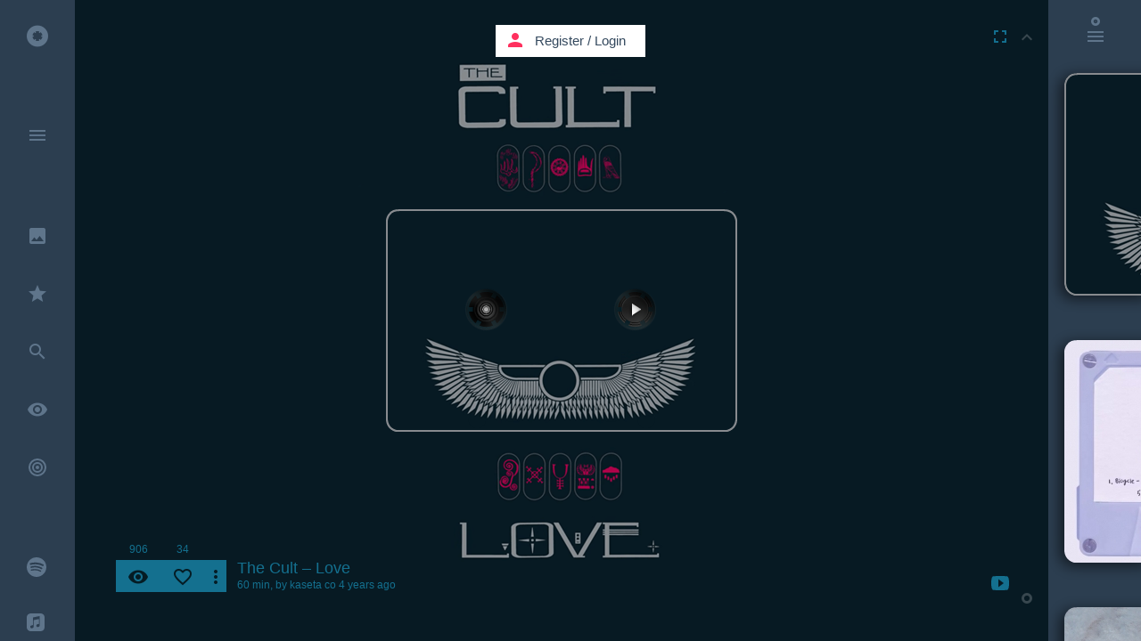

--- FILE ---
content_type: text/html; charset=UTF-8
request_url: https://kaseta.co/play/xITpamF?autoplay=1&page=3
body_size: 96145
content:
<!DOCTYPE html>
<!--[if lt IE 7]>      <html class="no-js lt-ie9 lt-ie8 lt-ie7"> <![endif]-->
<!--[if IE 7]>         <html class="no-js lt-ie9 lt-ie8"> <![endif]-->
<!--[if IE 8]>         <html class="no-js lt-ie9"> <![endif]-->
<!--[if gt IE 8]><!--> <html class="no-js"> <!--<![endif]-->
<head prefix="og: http://ogp.me/ns# fb: http://ogp.me/ns/fb# kaseta_app: http://ogp.me/ns/fb/kaseta_app#">
<meta charset="utf-8">
<meta http-equiv="X-UA-Compatible" content="IE=edge">
<meta name="csrf-token" content="G2d4LGwVNuPq4HjiedqDeb8AOg4IZMGMudETVszw">

            <meta name="viewport" content="width=device-width, initial-scale=0, maximum-scale=0, user-scalable=no">
    
<title>DREΛΜ</title>
<meta name="description" content="Created by Maria Glava on Apr 7, 2019">
<meta name="keywords" content="Quantic - Cumbia Sobre El Mar (El Búho Remix),Madonna&#44; Maluma - Medellín (Billboard Music Awards Performance),Billie Eilish - bad guy,Heard Somebody Whistle,Kovacs - It&#039;s the Weekend (Official Video),Florence + The Machine - Moderation (Official Audio),Florence + The Machine - Addicted To Love,Depeche Mode - Dream On (Official Video),Nirvana - The Man Who Sold The World (MTV Unplugged),David Bowie - Starman,Η Μαιρη - Παυλος Παυλιδης &amp; b-movies,Κ.ΒΗΤΑ- Το Πάρτυ &#x2F; party,Παύλος Παυλίδης &amp; B-Movies - Ο Χρόνος (Official Audio),Cayetano - Fairy Tales,Other,Rock, music,kaseta,kasseta,cassette,mixtape,youtube music,music video,cassetta,caseta,casseta,kasseta,youtube music video,free listening music,listen music online,video music,house music,free music,video music,online music playlist,online video playlist,playlist,music sharing,best music,top music,soundcloud music,soundcloud music playlist,kασέτα,κασσέτα,Kassette,カセット,kazeta,casete,暗盒,касета,casset,kassett,kazetta,casetă,кассета,kasetti,caiséad,cassete">
<meta property="fb:admins" content="708652169" />
<meta property="fb:app_id" content="107357382676262" />
<meta property="og:locale" content="en_US" />
<meta name="twitter:card" content="summary_large_image" />
<meta name="twitter:site" content="@kaseta_co" />
<meta name="twitter:title" content="DREΛΜ - kaseta.co" />
<meta name="twitter:description" content="Created by Maria Glava on Apr 7, 2019" />
<meta name="twitter:url" content="https://kaseta.co/play/xITpamF" /> 
<meta property="og:type" content="website" />
<meta property="og:site_name" content="kaseta.co" />
<meta property="og:image:url" content="https://kaseta.co/share/image/xITpamF/5caa39785bbd717550404072019.jpg" />
<meta property="og:image:secure_url" content="https://kaseta.co/share/image/xITpamF/5caa39785bbd717550404072019.jpg" />
<meta property="og:image:width" content="1280" />
<meta property="og:image:height" content="800" />
<meta property="og:image:type" content="image/jpeg" />
<meta property="og:title" content="DREΛΜ" />
<meta property="og:description" content="Created by Maria Glava on Apr 7, 2019" />
<meta property="og:url" content="https://kaseta.co/play/xITpamF" />
<meta property="og:image" content="https://kaseta.co/share/image/xITpamF/5caa39785bbd717550404072019.jpg" />


<link rel="preconnect" href="//fonts.googleapis.com" crossorigin>
<link rel="preconnect" href="//fonts.gstatic.com" crossorigin>
<link rel="preconnect" href="//google-analytics.com" crossorigin>
<link rel="preconnect" href="//www.google-analytics.com" crossorigin>
<link rel="preconnect" href="//youtube.com" crossorigin>
<link rel="preconnect" href="//cdnjs.cloudflare.com" crossorigin>
<link rel="preconnect" href="//connect.facebook.net" crossorigin>
<link rel="preconnect" href="//www.facebook.com" crossorigin>
<link rel="dns-prefetch" href="//fonts.googleapis.com">
<link rel="dns-prefetch" href="//fonts.gstatic.com">
<link rel="dns-prefetch" href="//google-analytics.com">
<link rel="dns-prefetch" href="//www.google-analytics.com">
<link rel="dns-prefetch" href="//youtube.com">
<link rel="dns-prefetch" href="//cdnjs.cloudflare.com">
<link rel="dns-prefetch" href="//connect.facebook.net">
<link rel="dns-prefetch" href="//www.facebook.com">

<link rel="shortcut icon" href="https://kaseta.co/favicon.ico">
<link rel="stylesheet" href="https://cdnjs.cloudflare.com/ajax/libs/twitter-bootstrap/3.3.2/css/bootstrap.min.css">        
<link rel="stylesheet" href="https://cdnjs.cloudflare.com/ajax/libs/outdated-browser/1.1.2/outdatedbrowser.min.css">
<link href="https://fonts.googleapis.com/icon?family=Material+Icons" rel="stylesheet">

                    <link rel="stylesheet" href="/css/flat-ui-pro.css?id=86b26a46574e1e065c15">
            
<link rel="stylesheet" href="/css/noty.css?id=2b207685a3c83e6c941d">
<link rel="stylesheet" href="/css/select2.css?id=06402ea89dfb21faa772">
<link rel="manifest" href="/manifest.webmanifest">

<style type="text/css">

    .modal.in .modal-dialog {
      z-index: 2000;
    }

    audio::-webkit-media-controls-panel{
        background-color:rgba(255,0,0,0);
    }

    .bootstrap-switch>div>label {
        z-index: -1;
    }

</style>
<script>
    if ('serviceWorker' in navigator) {
        navigator.serviceWorker.register('worker.js', {
            scope: '/'
        }).then(function(registration) {
        }, function(err) {
        });
    }
  </script>

<script src="//cdnjs.cloudflare.com/ajax/libs/jquery/2.1.4/jquery.min.js"></script>
<script>window.jQuery || document.write('<script src="/js/jquery/jquery-2.1.4.min.js"><\/script>')</script>
<script type="text/javascript">
    var screenW = screen.width;
    var screenH =  screen.height;
</script>

<script type="application/ld+json">
{
  "@context": "http://schema.org",
  "@type": "MusicAlbum",
  "url": "https://kaseta.co/play/xITpamF",
  "name": "DREΛΜ",
  "description": ""
}
</script>

<script type="application/ld+json">
{
  "@context": "http://schema.org",
  "@type": "WebSite",
  "url": "https://kaseta.co/",
  "potentialAction": {
    "@type": "SearchAction",
    "target": "https://kaseta.co/google/search?q={search_term_string}",
    "query-input": "required name=search_term_string"
  }
}
</script>

<script type="application/ld+json">
    {
      "@context": "http://schema.org",
      "@type": "WebSite",
      "name": "kaseta.co",
      "alternateName": "mixtape",
      "url": "https://kaseta.co"
    }
</script>

<script type="application/ld+json">
    {
      "@context": "http://schema.org",
      "@type": "Organization",
      "url": "https://kaseta.co",
      "logo": "https://kaseta.co/images/twimg.jpg"
    }
</script>

<script type="application/ld+json">
{
  "@context": "http://schema.org",
  "@type": "WebSite",
  "name": "kaseta.co",
  "url": "https://kaseta.co",
  "sameAs": [
    "https://www.facebook.com/kaseta.co",
    "https://twitter.com/kaseta_co"
  ]
}
</script>

<link rel="apple-touch-icon" sizes="57x57" href="/apple-icon-57x57.png">
<link rel="apple-touch-icon" sizes="60x60" href="/apple-icon-60x60.png">
<link rel="apple-touch-icon" sizes="72x72" href="/apple-icon-72x72.png">
<link rel="apple-touch-icon" sizes="76x76" href="/apple-icon-76x76.png">
<link rel="apple-touch-icon" sizes="114x114" href="/apple-icon-114x114.png">
<link rel="apple-touch-icon" sizes="120x120" href="/apple-icon-120x120.png">
<link rel="apple-touch-icon" sizes="144x144" href="/apple-icon-144x144.png">
<link rel="apple-touch-icon" sizes="152x152" href="/apple-icon-152x152.png">
<link rel="apple-touch-icon" sizes="180x180" href="/apple-icon-180x180.png">
<link rel="icon" type="image/png" sizes="192x192"  href="/android-icon-192x192.png">
<link rel="icon" type="image/png" sizes="32x32" href="/favicon-32x32.png">
<link rel="icon" type="image/png" sizes="96x96" href="/favicon-96x96.png">
<link rel="icon" type="image/png" sizes="16x16" href="/favicon-16x16.png">
<link rel="manifest" href="/manifest.json">
<link rel="mask-icon" href="/kaseta_pin_icon.svg" color="#FF305E">
<meta name="msapplication-TileColor" content="#ffffff">
<meta name="msapplication-TileImage" content="/ms-icon-144x144.png">
<meta name="theme-color" content="#ffffff">

</head>
    <body>

        
        <div id="fb-root"></div>

        <div class="loader-bar-container">
            <div class="loader-bar"></div>
        </div>

        
		<div style="display:none"> Quantic - Cumbia Sobre El Mar (El Búho Remix),Madonna&#44; Maluma - Medellín (Billboard Music Awards Performance),Billie Eilish - bad guy,Heard Somebody Whistle,Kovacs - It&#039;s the Weekend (Official Video),Florence + The Machine - Moderation (Official Audio),Florence + The Machine - Addicted To Love,Depeche Mode - Dream On (Official Video),Nirvana - The Man Who Sold The World (MTV Unplugged),David Bowie - Starman,Η Μαιρη - Παυλος Παυλιδης &amp; b-movies,Κ.ΒΗΤΑ- Το Πάρτυ &#x2F; party,Παύλος Παυλίδης &amp; B-Movies - Ο Χρόνος (Official Audio),Cayetano - Fairy Tales, DREΛΜ </div> 		
		
		
		<div id="usedMasks" style="position:absolute; top:-300px;">
						<div class="spinner-container"></div>
		</div>
		
		
		<div class="google-search" id="google-search-wrapper" style="z-index:11000;"> <div class="google-search-scroller" id="google-search-scroller-wrapper"> <div class="google-search-container"> <div class="form-group has-feedback" id="top-search-field"> <input class="form-control" id="kaseta-search-input" placeholder="Search" name="firstname" type="text"> <div class="form-control-feedback" id="submit-search"><i class="material-icons">search</i></div> <div class="form-control-feedback" id="submit-search-tracks" style="margin: 26px 204px 0 0; font-weight: normal; font-size: 24px; pointer-events: auto; color: #F9EFBB; cursor: pointer;">TRACKS</div> <div class="form-control-feedback" id="submit-search-google"> <svg style="width:28px;height:28px" viewBox="0 0 24 24"> <path fill="#f9efbb" d="M13,11V13.5H18.87C18.26,17 15.5,19.5 12,19.5A7.5,7.5 0 0,1 4.5,12A7.5,7.5 0 0,1 12,4.5C14.09,4.5 15.9,5.39 17.16,6.84L18.93,5.06C17.24,3.18 14.83,2 12,2A10,10 0 0,0 2,12A10,10 0 0,0 12,22C17.5,22 21.5,17.5 21.5,12V11H13Z" /> </svg> </div> </div> </div> </div> </div>
		
		<div class="container">

			
			<div id="menu" class="main-menu">
				
				<div class="menu-container" id="menuScrl">

					<div class="main-menu-container iconbar-kaseta">
														<ul><li data-name="" page-title="Home"><a href="http://kaseta.co"><i class="icon-kasetaco"></i> <div class="link-title">Home</div> </a><li class="divider"></ul>
							<ul><li data-name="menu" page-title="Menu" id="openmenu"><a href="http://kaseta.co/menu"><i class="material-icons">menu</i> </a><li class="divider"></ul>
							<ul><li page-title="Go to user" data-name="gotouser" class="notification"><a href="http://kaseta.co/gotouser"><i class="material-icons">keyboard_arrow_down</i> </a></ul>
							<ul><li data-name="search" page-title="Search" id="search-alone"><a href="http://kaseta.co/search"><i class="material-icons">search</i> </a></ul>
							<ul><li data-name="design" page-title="Best Design"><a href="http://kaseta.co/design"><i class="material-icons">insert_photo</i> <div class="link-title">Best Design</div> </a><li data-name="recommended" page-title="Recommended"><a href="http://kaseta.co/recommended"><i class="material-icons">star</i> <div class="link-title">Recommended</div> </a><li data-name="tracks" page-title="Search" id="search-tracks"><a href="http://kaseta.co/tracks"><i class="material-icons">search</i> <div class="link-title">Search Tracks</div> </a><li data-name="views" page-title="Most Viewed"><a href="http://kaseta.co/views"><i class="material-icons">remove_red_eye</i> <div class="link-title">Most Viewed</div> </a><li data-name="trending" page-title="Trending" class="trending-icon"><a href="http://kaseta.co/trending"><svg version="1.1" xmlns="http://www.w3.org/2000/svg" xmlns:xlink="http://www.w3.org/1999/xlink" x="0px" y="0px" width="24px" height="24px" viewBox="0 0 24 24" style="enable-background:new 0 0 24 24;" xml:space="preserve">
                                                                    <g>
                                                                    <path fill="#5f758b" d="M12,2A10,10 0 0,0 2,12A10,10 0 0,0 12,22A10,10 0 0,0 22,12A10,10 0 0,0 12,2M12,4A8,8 0 0,1 20,12A8,8 0 0,1 12,20A8,8 0 0,1 4,12A8,8 0 0,1 12,4M12,6A6,6 0 0,0 6,12A6,6 0 0,0 12,18A6,6 0 0,0 18,12A6,6 0 0,0 12,6M12,8A4,4 0 0,1 16,12A4,4 0 0,1 12,16A4,4 0 0,1 8,12A4,4 0 0,1 12,8M12,10A2,2 0 0,0 10,12A2,2 0 0,0 12,14A2,2 0 0,0 14,12A2,2 0 0,0 12,10Z"/>
                                                                    </g>
                                                                    </svg> <div class="link-title">Trending</div> </a><li class="divider"></ul>
							<ul><li data-name="spotify" page-title="Spotify kasetes" class="dropbox-icon"><a href="http://kaseta.co/spotify"><svg version="1.1" xmlns="http://www.w3.org/2000/svg" xmlns:xlink="http://www.w3.org/1999/xlink" x="0px" y="0px" width="22px" height="22px" viewBox="0 0 24 24" style="enable-background:new 0 0 24 24;" xml:space="preserve">
                                                            <g>
                                                            <path fill="#5f758b" d="M 24 12 Q 24 9.55 23.05 7.3 22.15 5.15 20.45 3.5 18.8 1.85 16.65 0.9 14.45 0 12 0 9.55 0 7.3 0.9 5.15 1.85 3.5 3.5 1.85 5.15 0.95 7.3 0 9.55 0 12 0 14.4 0.95 16.65 1.85 18.8 3.5 20.45 5.15 22.1 7.3 23.05 9.55 24 12 24 14.45 24 16.65 23.05 18.8 22.1 20.45 20.45 22.15 18.8 23.05 16.65 24 14.4 24 12 M 20.75 9.4 Q 20.85 9.8 20.6 10.2 20.4 10.6 19.95 10.75 19.5 10.85 19.1 10.6 16.35 9 12.05 8.65 8.1 8.35 5.15 9.25 4.7 9.35 4.3 9.15 3.9 8.95 3.75 8.5 3.6 8.05 3.85 7.65 4.05 7.2 4.5 7.1 7.9 6.05 12.3 6.4 17.05 6.8 20.2 8.7 20.65 8.95 20.75 9.4 M 4.55 12.3 Q 4.45 11.95 4.6 11.6 4.8 11.25 5.15 11.15 8.45 10.15 12.15 10.6 15.85 11.05 18.65 12.75 19 12.95 19.05 13.3 19.15 13.7 18.95 14 18.75 14.35 18.4 14.45 18 14.55 17.65 14.35 15.25 12.85 11.9 12.45 8.6 12.05 5.7 12.95 5.35 13.05 5 12.85 4.65 12.65 4.55 12.3 M 5.9 16.4 Q 5.6 16.45 5.35 16.3 5.1 16.1 5 15.8 4.95 15.5 5.1 15.25 5.3 15 5.6 14.9 12.5 13.35 17.25 16.25 17.5 16.4 17.6 16.7 17.65 17 17.5 17.3 17.3 17.55 17.05 17.6 16.7 17.7 16.45 17.55 12.2 14.95 5.9 16.4 Z"/>
                                                            </g>
                                                            </svg> <div class="link-title">Spotify Kasetes</div> </a><li data-name="applemusic" page-title="Apple Music kasetes" class="dropbox-icon"><a href="http://kaseta.co/applemusic"><svg version="1.1" xmlns="http://www.w3.org/2000/svg" xmlns:xlink="http://www.w3.org/1999/xlink" x="0px" y="0px" width="20px" height="20px" viewBox="0 0 24 24" style="enable-background:new 0 0 24 24;" xml:space="preserve">
                                                            <g>
                                                            <path fill="#5f758b" d="M 24 6.15Q 24 4.8 23.8 3.9 23.3 1.95 21.55 0.9 20.75 0.35 19.7 0.15L 18.15 0 5.5 0Q 4.15 0.1 3.35 0.45 1.3 1.2 0.45 3.2 0.25 3.65 0.1 4.6L 0 5.8 0 18.55Q 0.1 19.95 0.5 20.95 1.45 23 3.75 23.75 4.2 23.85 5.05 23.95L 17.75 24Q 18.8 24 19.3 23.9 20.65 23.8 21.6 23.1 22.95 22.25 23.5 20.9 23.7 20.4 23.85 19.55 24 18.9 24 17.5L 24 6.15M 16.65 7.9Q 16.6 7.65 16.35 7.65L 9.85 8.9 9.8 8.95Q 9.4 9.05 9.4 9.4L 9.4 17.4Q 9.4 18.1 9.2 18.6 8.75 19.55 7.75 19.8 7.3 20 6.7 20 5.95 20.05 5.4 19.6 4.9 19.2 4.75 18.45 4.65 17.8 4.95 17.25 5.25 16.65 5.95 16.35L 7.9 15.9Q 8.5 15.75 8.5 15.2L 8.5 6.15 8.55 5.75Q 8.65 5.35 9.1 5.25L 17 3.65Q 17.5 3.6 17.55 4.15L 17.55 15.8Q 17.55 16.6 17.35 17.05 16.9 17.85 15.95 18.2L 14.9 18.35Q 14.15 18.4 13.6 18 13.05 17.5 12.9 16.85 12.85 16.2 13.1 15.65 13.4 15.1 14 14.8 14.3 14.6 15 14.45L 16.1 14.25Q 16.6 14.1 16.65 13.75L 16.65 7.9 Z"/>
                                                            </g>
                                                            </svg> <div class="link-title">Apple Music Kasetes</div> </a><li data-name="auth/login" page-title="Register / Login" class="dropbox-icon"><a href="http://kaseta.co/auth/login"><svg version="1.1" xmlns="http://www.w3.org/2000/svg" xmlns:xlink="http://www.w3.org/1999/xlink" x="0px" y="0px" width="22px" height="22px" viewBox="0 0 18.02 18.02" style="enable-background:new 0 0 18.02 18.02;" xml:space="preserve">
                                                            <g>
                                                            <path fill="#5f758b" d="M18.02,3.7l-5.266-3.489l-3.732,3.01l-3.637-3.01L0.12,3.61l3.52,3.044L0,9.477l3.64,2.467l2.767,1.609l2.619-3.549 l3.128,3.352l2.257-1.473l3.608-2.377l-3.549-2.853L18.02,3.7z M9.07,9.867L3.912,6.654l5.099-3.255l5.219,3.255L9.07,9.867z M9.025,11.588l-2.599,3.301L2.642,12.65v1.021l6.38,4.137l6.351-4.164l0.035-1.055l-3.094,2.1L9.025,11.588z"/>
                                                            </g>
                                                            </svg> <div class="link-title">Dropbox Kasetes</div> </a><li class="divider"><li data-name="create" page-title="Create Kaseta"><a href="http://kaseta.co/create"><i class="material-icons">create</i> <div class="link-title">Create</div> </a><li data-name="mix.tape" page-title="mix.tape"><a href="http://kaseta.co/mix.tape"><i class="material-icons">phone_iphone</i> <div class="link-title">mix.tape</div> </a><li class="divider"><li data-name="tags" page-title="Tags"><a href="http://kaseta.co/tags"><i class="material-icons">local_offer</i> <div class="link-title">Tags</div> </a><li data-name="recent" page-title="Recent"><a href="http://kaseta.co/recent"><i class="material-icons">access_time</i> <div class="link-title">Recent</div> </a><li data-name="playing" page-title="Now Playing"><a href="http://kaseta.co/playing"><i class="material-icons">play_circle_outline</i> <div class="link-title">Now Playing</div> </a><li data-name="auth/login" page-title="History"><a href="http://kaseta.co/history"><i class="material-icons">history</i> <div class="link-title">History</div> </a><li class="divider"><li page-title="Register / Login" data-name="auth/login"><a href="http://kaseta.co/auth/login"><i class="material-icons">person</i> <div class="link-title">Register / Login</div> </a><li class="divider"><li data-name="up" page-title="Up"><a href="http://kaseta.co/up"><i class="material-icons">keyboard_arrow_up</i> </a><li class="divider"></ul>
						    <ul><li data-name="top" page-title="Top Likes"><a href="http://kaseta.co/top"><i class="material-icons">thumb_up</i> <div class="link-title">Top likes</div> </a><li data-name="auth/login" page-title="Users"><a href="http://kaseta.co/auth/login"><i class="material-icons">account_circle</i> <div class="link-title">Users</div> </a><li class="divider"></ul>
						    <ul></ul>
						    <ul><li data-name="help" page-title="Help"><a href="http://kaseta.co/help"><i class="material-icons">help_outline</i> <div class="link-title">Help</div> </a><li page-title="Contact Kaseta.co" data-name="contact"><a href="http://kaseta.co/contact"><i class="material-icons">send</i> <div class="link-title">Contact</div> </a><li page-title="Terms" data-name="terms"><a href="http://kaseta.co/terms"><i class="material-icons">vpn_lock</i> <div class="link-title">Terms & Privacy</div> </a><li class="divider"></ul>
						    					</div>

									    <div class="quick-menu-container-icons iconbar-kaseta">
				    	<ul><li data-name="q-menu" page-title="Menu Open" id="open-quick-menu-om"><a href="http://kaseta.co/q-menu"><i class="material-icons">close</i>  <div style="height:10px"></div></a><li class="divider"><li data-name="" page-title="Home"><a href="http://kaseta.co"><i class="icon-kasetaco"></i>  <div style="height:10px"></div></a><li class="divider"><li data-name="design" page-title="Best Design"><a href="http://kaseta.co/design"><i class="material-icons">insert_photo</i> </a><li data-name="recommended" page-title="Recommended"><a href="http://kaseta.co/recommended"><i class="material-icons">star</i> </a><li data-name="trending" page-title="Trending" class="trending-icon"><a href="http://kaseta.co/trending"><svg version="1.1" xmlns="http://www.w3.org/2000/svg" xmlns:xlink="http://www.w3.org/1999/xlink" x="0px" y="0px" width="24px" height="24px" viewBox="0 0 24 24" style="enable-background:new 0 0 24 24;" xml:space="preserve">
                                                    <g>
                                                    <path fill="#5f758b" d="M12,2A10,10 0 0,0 2,12A10,10 0 0,0 12,22A10,10 0 0,0 22,12A10,10 0 0,0 12,2M12,4A8,8 0 0,1 20,12A8,8 0 0,1 12,20A8,8 0 0,1 4,12A8,8 0 0,1 12,4M12,6A6,6 0 0,0 6,12A6,6 0 0,0 12,18A6,6 0 0,0 18,12A6,6 0 0,0 12,6M12,8A4,4 0 0,1 16,12A4,4 0 0,1 12,16A4,4 0 0,1 8,12A4,4 0 0,1 12,8M12,10A2,2 0 0,0 10,12A2,2 0 0,0 12,14A2,2 0 0,0 14,12A2,2 0 0,0 12,10Z"/>
                                                    </g>
                                                    </svg> <div class="link-title">Trending</div> </a><li data-name="views" page-title="Most Viewed"><a href="http://kaseta.co/views"><i class="material-icons">remove_red_eye</i> </a><li data-name="playing" page-title="Now Playing"><a href="http://kaseta.co/playing"><i class="material-icons">play_circle_outline</i> </a><li class="divider"><li data-name="search" page-title="Search" id="search-in-menu"><a href="http://kaseta.co/search"><i class="material-icons">search</i> </a><li class="divider"><li data-name="spotify" page-title="Spotify kasetes" class="dropbox-icon"><a href="http://kaseta.co/spotify"><svg version="1.1" xmlns="http://www.w3.org/2000/svg" xmlns:xlink="http://www.w3.org/1999/xlink" x="0px" y="0px" width="22px" height="22px" viewBox="0 0 24 24" style="enable-background:new 0 0 24 24;" xml:space="preserve">
                                                    <g>
                                                    <path fill="#5f758b" d="M 24 12 Q 24 9.55 23.05 7.3 22.15 5.15 20.45 3.5 18.8 1.85 16.65 0.9 14.45 0 12 0 9.55 0 7.3 0.9 5.15 1.85 3.5 3.5 1.85 5.15 0.95 7.3 0 9.55 0 12 0 14.4 0.95 16.65 1.85 18.8 3.5 20.45 5.15 22.1 7.3 23.05 9.55 24 12 24 14.45 24 16.65 23.05 18.8 22.1 20.45 20.45 22.15 18.8 23.05 16.65 24 14.4 24 12 M 20.75 9.4 Q 20.85 9.8 20.6 10.2 20.4 10.6 19.95 10.75 19.5 10.85 19.1 10.6 16.35 9 12.05 8.65 8.1 8.35 5.15 9.25 4.7 9.35 4.3 9.15 3.9 8.95 3.75 8.5 3.6 8.05 3.85 7.65 4.05 7.2 4.5 7.1 7.9 6.05 12.3 6.4 17.05 6.8 20.2 8.7 20.65 8.95 20.75 9.4 M 4.55 12.3 Q 4.45 11.95 4.6 11.6 4.8 11.25 5.15 11.15 8.45 10.15 12.15 10.6 15.85 11.05 18.65 12.75 19 12.95 19.05 13.3 19.15 13.7 18.95 14 18.75 14.35 18.4 14.45 18 14.55 17.65 14.35 15.25 12.85 11.9 12.45 8.6 12.05 5.7 12.95 5.35 13.05 5 12.85 4.65 12.65 4.55 12.3 M 5.9 16.4 Q 5.6 16.45 5.35 16.3 5.1 16.1 5 15.8 4.95 15.5 5.1 15.25 5.3 15 5.6 14.9 12.5 13.35 17.25 16.25 17.5 16.4 17.6 16.7 17.65 17 17.5 17.3 17.3 17.55 17.05 17.6 16.7 17.7 16.45 17.55 12.2 14.95 5.9 16.4 Z"/>
                                                    </g>
                                                    </svg> <div class="link-title">Spotify Kasetes</div> </a><li data-name="applemusic" page-title="Apple Music kasetes" class="dropbox-icon"><a href="http://kaseta.co/applemusic"><svg version="1.1" xmlns="http://www.w3.org/2000/svg" xmlns:xlink="http://www.w3.org/1999/xlink" x="0px" y="0px" width="20px" height="20px" viewBox="0 0 24 24" style="enable-background:new 0 0 24 24;" xml:space="preserve">
                                                    <g>
                                                    <path fill="#5f758b" d="M 24 6.15Q 24 4.8 23.8 3.9 23.3 1.95 21.55 0.9 20.75 0.35 19.7 0.15L 18.15 0 5.5 0Q 4.15 0.1 3.35 0.45 1.3 1.2 0.45 3.2 0.25 3.65 0.1 4.6L 0 5.8 0 18.55Q 0.1 19.95 0.5 20.95 1.45 23 3.75 23.75 4.2 23.85 5.05 23.95L 17.75 24Q 18.8 24 19.3 23.9 20.65 23.8 21.6 23.1 22.95 22.25 23.5 20.9 23.7 20.4 23.85 19.55 24 18.9 24 17.5L 24 6.15M 16.65 7.9Q 16.6 7.65 16.35 7.65L 9.85 8.9 9.8 8.95Q 9.4 9.05 9.4 9.4L 9.4 17.4Q 9.4 18.1 9.2 18.6 8.75 19.55 7.75 19.8 7.3 20 6.7 20 5.95 20.05 5.4 19.6 4.9 19.2 4.75 18.45 4.65 17.8 4.95 17.25 5.25 16.65 5.95 16.35L 7.9 15.9Q 8.5 15.75 8.5 15.2L 8.5 6.15 8.55 5.75Q 8.65 5.35 9.1 5.25L 17 3.65Q 17.5 3.6 17.55 4.15L 17.55 15.8Q 17.55 16.6 17.35 17.05 16.9 17.85 15.95 18.2L 14.9 18.35Q 14.15 18.4 13.6 18 13.05 17.5 12.9 16.85 12.85 16.2 13.1 15.65 13.4 15.1 14 14.8 14.3 14.6 15 14.45L 16.1 14.25Q 16.6 14.1 16.65 13.75L 16.65 7.9 Z"/>
                                                    </g>
                                                    </svg> <div class="link-title">Apple Music Kasetes</div> </a><li data-name="auth/login" page-title="Register / Login" class="dropbox-icon"><a href="http://kaseta.co/auth/login"><svg version="1.1" xmlns="http://www.w3.org/2000/svg" xmlns:xlink="http://www.w3.org/1999/xlink" x="0px" y="0px" width="22px" height="22px" viewBox="0 0 18.02 18.02" style="enable-background:new 0 0 18.02 18.02;" xml:space="preserve">
                                                        <g>
                                                        <path fill="#5f758b" d="M18.02,3.7l-5.266-3.489l-3.732,3.01l-3.637-3.01L0.12,3.61l3.52,3.044L0,9.477l3.64,2.467l2.767,1.609l2.619-3.549 l3.128,3.352l2.257-1.473l3.608-2.377l-3.549-2.853L18.02,3.7z M9.07,9.867L3.912,6.654l5.099-3.255l5.219,3.255L9.07,9.867z M9.025,11.588l-2.599,3.301L2.642,12.65v1.021l6.38,4.137l6.351-4.164l0.035-1.055l-3.094,2.1L9.025,11.588z"/>
                                                        </g>
                                                        </svg> </a><li class="divider"><li data-name="auth/login" page-title="History"><a href="http://kaseta.co/history"><i class="material-icons">history</i>  <div style="height:0px"></div></a><li data-name="recent" page-title="Recent"><a href="http://kaseta.co/recent"><i class="material-icons">access_time</i> </a><li data-name="tags" page-title="Tags"><a href="http://kaseta.co/tags"><i class="material-icons">local_offer</i> </a><li data-name="top" page-title="Top Likes"><a href="http://kaseta.co/top"><i class="material-icons">thumb_up</i> </a><li class="divider"></ul>
				    </div>
				    
				</div>
				<div class="open-menu-bg"></div>

				
				<div class="tags-scroller-container" id="full_scroller_container">
			<div class="tags-scroller">

				<div class="back-from-tags" style="padding:0px 10px 28px 10px;">
					<!-- <i class="icon-kasetaco"></i> -->
					<i class="material-icons">keyboard_backspace</i>
				</div>

				<div class="tags-container" id="tags_container">
					
				</div>
				<div class="back-from-tags" style="padding:28px 10px 48px 10px;">
					<!-- <i class="icon-kasetaco"></i> -->
					<i class="material-icons">keyboard_backspace</i>
				</div>
			</div>
		</div>

		<script type="text/javascript">

			var genres_array = ['Ambient','House','Dance','Rock','Deep House','Minimal','Techno','Tech House','Progressive House','Dubstep','Disco','Lounge','Pop','Jazz','Reggae','Dub','Electronic','Indie','World','Latin','Soundtrack','Soul','Blues','Classical','Funk','Rap','R-n-B','Hip-Hop','Metal','Ελληνικά','Έντεχνα','Opera','Afro','Drum-n-Bass','Jungle','Trance','Downtempo','Experimental','Country','Industrial','Musicals','Piano','Kids','Cartoon','Animation','Other'];

			genres_array = genres_array.sort();

			for (var i = 0; i < genres_array.length; i++) {
			  var addToRef=genres_array[i].toLowerCase();
			  $('#tags_container').append('<button ref="'+addToRef+'"  class="tags-btn btn btn-inverse" style=" width:122px; color:#5f758b; position:relative; margin:0px 5px 5px 0px; height:27px; padding: 0px 10px 2px 10px; font-size: 12px;">'+genres_array[i]+'</button>');
			};
		</script>
		
			</div>

			<div class="pages-holder" style="position:absolute; visibility:hidden; top:-18000px; left:-3000; height:10px;">
				<div class="kaseta-bg-container-template">
					<div class="class_temp_player" id="id_temp_player"> <div class="ks_shadow_temp"></div> <div class="fl_loader_temp"></div> <div class="fl_temp"> <div class="kaseta-image-design_temp"> <a href=""> <div class="kaseta-image-content_temp"></div> </a> </div> <div class="kaseta-cover-mask_temp"> <div class="cover-image-bg_temp"> </div> </div> <div class="kasetaTitle_temp">title</div> <div class="reels_left_temp" style="left:70px; top:70px;"> <div class="reel_bg_left_temp"></div> <div class="reel_left_svg_container_temp"> <svg height="85" id="rodela_left_temp" version="1.1" width="85" xmlns="http://www.w3.org/2000/svg"> <path d="M64.9,42.5 C64.9,30.2 54.85,20.2 42.5,20.2 30.2,20.2 20.2,30.2 20.2,42.5 20.2,54.8 30.2,64.9 42.5,64.9 54.85,64.9 64.9,54.8 64.9,42.5z M50.1,24.4 L47.75,28.4 C49.35,28.95 50.85,29.85 52.1,30.9 L54.45,26.95 C55.1,27.45 55.75,28.05 56.4,28.7 59.65,31.95 61.5,35.65 62,39.95 L57.35,39.95 C57.5,40.75 57.55,41.65 57.55,42.5 57.55,43.4 57.5,44.25 57.35,45.05 L62,45.05 C61.5,49.4 59.65,53.15 56.4,56.4 55.75,57 55.1,57.65 54.45,58.1 L52.15,54.1 C50.85,55.2 49.35,56.05 47.75,56.65 L50.1,60.65 C47.8,61.55 45.2,62.15 42.5,62.15 39.8,62.15 37.25,61.65 34.95,60.65 L37.25,56.65 C35.65,56.05 34.2,55.2 32.9,54.1 L30.6,58.1 C30,57.65 29.3,57 28.7,56.4 25.45,53.15 23.55,49.4 23.1,45.05 L27.65,45.05 C27.5,44.25 27.45,43.4 27.45,42.5 27.45,41.65 27.5,40.75 27.65,39.95 L23.1,39.95 C23.55,35.65 25.45,31.95 28.7,28.7 29.3,28.05 30,27.45 30.6,26.95 L32.9,30.9 Q35.1,29.15 37.25,28.4 L34.95,24.4 C37.25,23.45 39.8,22.95 42.5,22.95 45.25,22.95 47.95,23.55 50.1,24.4z" fill=""></path> </svg> </div> <div class="res_temp"></div> </div> <div class="reels_right_temp" style="left:237px; top:70px;" id="rr_temp"> <div class="reel_bg_right_temp"></div> <div class="reel_right_temp" id="reel_right_temp"> <svg height="85" id="rodela_right_svg_temp" version="1.1" width="85" xmlns="http://www.w3.org/2000/svg"> <path d="M64.9,42.5 C64.9,30.2 54.85,20.2 42.5,20.2 30.2,20.2 20.2,30.2 20.2,42.5 20.2,54.8 30.2,64.9 42.5,64.9 54.85,64.9 64.9,54.8 64.9,42.5z M50.1,24.4 L47.75,28.4 C49.35,28.95 50.85,29.85 52.1,30.9 L54.45,26.95 C55.1,27.45 55.75,28.05 56.4,28.7 59.65,31.95 61.5,35.65 62,39.95 L57.35,39.95 C57.5,40.75 57.55,41.65 57.55,42.5 57.55,43.4 57.5,44.25 57.35,45.05 L62,45.05 C61.5,49.4 59.65,53.15 56.4,56.4 55.75,57 55.1,57.65 54.45,58.1 L52.15,54.1 C50.85,55.2 49.35,56.05 47.75,56.65 L50.1,60.65 C47.8,61.55 45.2,62.15 42.5,62.15 39.8,62.15 37.25,61.65 34.95,60.65 L37.25,56.65 C35.65,56.05 34.2,55.2 32.9,54.1 L30.6,58.1 C30,57.65 29.3,57 28.7,56.4 25.45,53.15 23.55,49.4 23.1,45.05 L27.65,45.05 C27.5,44.25 27.45,43.4 27.45,42.5 27.45,41.65 27.5,40.75 27.65,39.95 L23.1,39.95 C23.55,35.65 25.45,31.95 28.7,28.7 29.3,28.05 30,27.45 30.6,26.95 L32.9,30.9 Q35.1,29.15 37.25,28.4 L34.95,24.4 C37.25,23.45 39.8,22.95 42.5,22.95 45.25,22.95 47.95,23.55 50.1,24.4z" fill=""></path> </svg> </div> <div class="res_temp"></div> </div> </div> </div>				</div>
			</div>
			
			<script type="text/javascript">
				var mainKasetaPages = {};
			</script>

			<div class="main-content" id="main-kasetes-content"> <div id="cntnr" class="cntnr-scrlr" doc-title="DREΛΜ" data-path="play/xITpamF?autoplay=1&amp;page=3" total-pages="118" current-page="3" last-page="12 " has-more="1">   <div class="main-page-container" id="mainPage03" num-id="3" style="height:8000px" kasetes-count="10">    <div class="kaseta-bg-container" page-num-id="3" data-bg=https://imgs.kaseta.co/v7/users/9233/LnEaJWM/616549cb872b908393910122021_9233_bg1280.png alpha-id="LnEaJWM" id="kaseta-bg-LnEaJWM" style="background-color:#051c24;">   <div class="open-menu-btn"></div>  <div class="main-icons" id="menu-icons-mainLnEaJWM"> <div class="full-screen-play" id="go-full-screen"> <i class="material-icons" style="color:#14708f;">fullscreen</i> </div>  <div class="music-providers-indicator"> <svg style="width:24px;height:24px" viewBox="0 0 24 24"> <path fill="#14708f" d="M10,16.5V7.5L16,12M20,4.4C19.4,4.2 15.7,4 12,4C8.3,4 4.6,4.19 4,4.38C2.44,4.9 2,8.4 2,12C2,15.59 2.44,19.1 4,19.61C4.6,19.81 8.3,20 12,20C15.7,20 19.4,19.81 20,19.61C21.56,19.1 22,15.59 22,12C22,8.4 21.56,4.91 20,4.4Z" /> </svg>        </div>  <div class="icons-open" style="background-color: #14708f; color:#051c24;"></div>   <div class="kaseta-icons-bar" alpha-id="LnEaJWM" id="iconsmainLnEaJWM"> <div class="i-bar" has-background="1" is-private="false" is-secret="false" is-hidden="false">  <div class="i-social i-views" data-toggle="tooltip" data-html="true" data-placement="top" title="Views" data-delay="0"> <a href="/play/LnEaJWM" id="views_btn" kid="LnEaJWM" class="views_btn" style="color:#14708f;">  <div class="i-bar-num text-center">  906 </div> <div class="i-bar-icon text-center" style="background-color: #14708f; color:#051c24"> <i class="material-icons">remove_red_eye</i> </div> </a> </div>  <div class="i-social i-favorites">   <a href="/auth/login" id="likesLnEaJWM" kid="LnEaJWM" class="likes" style="color:#14708f;" data-toggle="tooltip" data-html="true" data-placement="top" title="Favorite" data-delay="0">  <div class="i-bar-num text-center">  34 </div> <div class="i-bar-icon text-center" style="background-color: #14708f; color:#051c24"> <i class="material-icons">favorite_border</i> </div> </a>   </div>    <div class="i-social i-bookmarks" style="display: none">    <a href="/auth/login" id="bookmarksLnEaJWM" kid="LnEaJWM" class="bookmark" style="color:#14708f;" data-toggle="tooltip" data-html="true" data-placement="top" title="Bookmark" data-delay="0">  <div class="i-bar-num text-center">  11 </div> <div class="i-bar-icon text-center" style="background-color: #14708f; color:#051c24"> <i class="material-icons">bookmark_border</i> </div> </a>   </div>    <div class="i-social i-posts" style="display: none">  
				     
				    	<a href="/auth/login" id="likesLnEaJWM" kid="LnEaJWM" class="repost"  style="color:#14708f;" data-toggle="tooltip" data-html="true" data-placement="top" title="Repost" data-delay="0">
				    							<div class="i-bar-num text-center">
									    			19
				    		</div>

				    		<div class="i-bar-icon text-center" style="background-color: #14708f; color:#051c24">
				    			<i class="material-icons">radio_button_unchecked</i>				    		</div>
				    	</a>

				    				     

			</div>
			 

			
									<div class="i-social i-comments" style="display: none" data-toggle="tooltip" data-html="true" data-placement="top" title="Comments" data-delay="0">
						
				    <a href="/play/LnEaJWM" id="commentsLnEaJWM" kid="LnEaJWM" class="comments_btn" user-id="9233" style="color:#14708f;">
				    	<div class="i-bar-num text-center">0</div>
				    	<div class="i-bar-icon text-center" style="background-color: #14708f; color:#051c24">
				    		<i class="material-icons">mode_comment</i>
				    	</div>
				    </a>

			</div>

			
			<div class="i-social i-wallpaper" style="display: none" data-toggle="tooltip" data-html="true" data-placement="top" title="Download Wallpaper" data-delay="0">

					    <a href="/zip/LnEaJWM?filename=https://imgs.kaseta.co/v7/users/9233/LnEaJWM/616549cb872b908393910122021_9233_bg.png" id="wallpaperLnEaJWM" kid="LnEaJWM" class="wallpaper_btn" style="color:#14708f;">
					    	<div class="i-bar-num text-center"></div>
					    	<div class="i-bar-icon text-center" style="background-color: #14708f; color:#051c24">
					    		<i class="material-icons">wallpaper</i>
					    	</div>
					    </a>
			</div>

			
						<div class="i-social i-extract" style="display: none" data-toggle="tooltip" data-html="true" data-placement="top" title="Extract 10 tracks. <svg style='width:14px;height:14px;top:3px;position:relative;' viewBox='0 0 24 24'><path fill='#ffffff' d='M5.5,7A1.5,1.5 0 0,1 4,5.5A1.5,1.5 0 0,1 5.5,4A1.5,1.5 0 0,1 7,5.5A1.5,1.5 0 0,1 5.5,7M21.41,11.58L12.41,2.58C12.05,2.22 11.55,2 11,2H4C2.89,2 2,2.89 2,4V11C2,11.55 2.22,12.05 2.59,12.41L11.58,21.41C11.95,21.77 12.45,22 13,22C13.55,22 14.05,21.77 14.41,21.41L21.41,14.41C21.78,14.05 22,13.55 22,13C22,12.44 21.77,11.94 21.41,11.58Z' /></svg> Rock <svg style='width:14px;height:14px;top:3px;position:relative;' style='width:24px;height:24px' viewBox='0 0 24 24'>
    <path fill='#ffffff' d='M2,21L23,12L2,3V10L17,12L2,14V21Z' /></svg> Dedicate a song to a friend" data-delay="0">
			<div class="hidden-tags" style="display:none;">Rock</div>

			<a href="/play/LnEaJWM" id="likesLnEaJWM" kid="LnEaJWM" class="extract_btn" style="color:#14708f;">
					    	<div class="i-bar-num text-center">
					    		10
					    	</div>

					    	<div class="i-bar-icon text-center" style="background-color: #14708f; color:#051c24">
					    		<i class="material-icons">video_library</i>
					    	</div>
					    </a>
			</div>
			
			
						<div class="i-social i-share dropup" style="display: none">

			    	<div class="i-bar-num text-center"></div>
			    	<div class="i-bar-icon text-center dropdown-toggle i-tooltip" data-toggle="dropdown" style="background-color: #14708f; color:#051c24; cursor:pointer;" data-html="true" data-placement="top" title="Share" data-delay="0">
			    		<i class="material-icons">share</i>
			    	</div>

				    <ul class="dropdown-menu" style="margin-top: 0; padding-top: 0px; margin-bottom: -134px; height: 148px; margin-left: 12px;" role="menu">

				    	<li><a style="color:#051c24;padding: 8px 16px 0px 16px;" href="#" class="close_share_btn">
					    	<svg style="width:24px;height:24px" viewBox="0 0 24 24">
	    						<path fill="#d8dadb" d="M19,6.41L17.59,5L12,10.59L6.41,5L5,6.41L10.59,12L5,17.59L6.41,19L12,13.41L17.59,19L19,17.59L13.41,12L19,6.41Z" />
							</svg>
						</a>
						
						
				    	<li><a data-clipboard-text="https://kaseta.co/play/LnEaJWM" style="color:#051c24; padding: 8px 16px 0px 16px;" href="https://kaseta.co/play/LnEaJWM" kid="LnEaJWM" class="t_btn share_link_kaseta" data-html="true" data-placement="top" title="Link Copied" data-delay="0">
					    	<svg style="width:24px;height:24px" viewBox="0 0 24 24">
					    	    <path fill="#051c24" d="M10.59,13.41C11,13.8 11,14.44 10.59,14.83C10.2,15.22 9.56,15.22 9.17,14.83C7.22,12.88 7.22,9.71 9.17,7.76V7.76L12.71,4.22C14.66,2.27 17.83,2.27 19.78,4.22C21.73,6.17 21.73,9.34 19.78,11.29L18.29,12.78C18.3,11.96 18.17,11.14 17.89,10.36L18.36,9.88C19.54,8.71 19.54,6.81 18.36,5.64C17.19,4.46 15.29,4.46 14.12,5.64L10.59,9.17C9.41,10.34 9.41,12.24 10.59,13.41M13.41,9.17C13.8,8.78 14.44,8.78 14.83,9.17C16.78,11.12 16.78,14.29 14.83,16.24V16.24L11.29,19.78C9.34,21.73 6.17,21.73 4.22,19.78C2.27,17.83 2.27,14.66 4.22,12.71L5.71,11.22C5.7,12.04 5.83,12.86 6.11,13.65L5.64,14.12C4.46,15.29 4.46,17.19 5.64,18.36C6.81,19.54 8.71,19.54 9.88,18.36L13.41,14.83C14.59,13.66 14.59,11.76 13.41,10.59C13,10.2 13,9.56 13.41,9.17Z" />
					    	</svg>	
				    	</a>
						
						
				    	<li><a style="color:#051c24;padding: 8px 16px 0px 16px;" href="/share/on?provider=f&url=https://kaseta.co/play/LnEaJWM&title=The Cult ‎– Love" class="f_btn no-click-share" target="_blank">
					    	<svg style="width:24px;height:24px" viewBox="0 0 24 24">
	    						<path fill="#051c24" d="M12 2.04C6.5 2.04 2 6.53 2 12.06C2 17.06 5.66 21.21 10.44 21.96V14.96H7.9V12.06H10.44V9.85C10.44 7.34 11.93 5.96 14.22 5.96C15.31 5.96 16.45 6.15 16.45 6.15V8.62H15.19C13.95 8.62 13.56 9.39 13.56 10.18V12.06H16.34L15.89 14.96H13.56V21.96A10 10 0 0 0 22 12.06C22 6.53 17.5 2.04 12 2.04Z" />
							</svg>
						</a>

				    	<li><a style="color:#051c24; padding: 8px 16px 0px 16px;" href="/share/on?provider=bookmark&url=https://kaseta.co/play/LnEaJWM&title=The Cult ‎– Love" kid="LnEaJWM" class="g_btn no-click-share" target="_blank">
				    		<svg style="width:24px;height:24px" viewBox="0 0 24 24">
				    		    <path fill="#051c24" d="M16,12A2,2 0 0,1 18,10A2,2 0 0,1 20,12A2,2 0 0,1 18,14A2,2 0 0,1 16,12M10,12A2,2 0 0,1 12,10A2,2 0 0,1 14,12A2,2 0 0,1 12,14A2,2 0 0,1 10,12M4,12A2,2 0 0,1 6,10A2,2 0 0,1 8,12A2,2 0 0,1 6,14A2,2 0 0,1 4,12Z" />
				    		</svg>
				    	</a>

				    </ul>

			</div>
			<script src="https://cdnjs.cloudflare.com/ajax/libs/clipboard.js/1.5.3/clipboard.min.js"></script>
			<script type="text/javascript">

			    $(window).load(function() {

			        var clipboardLink = new Clipboard('.share_link_kaseta');

			        clipboardLink.on('success', function(e) {
			        });

			        clipboardLink.on('error', function(e) {
			        });

			    });
			    
			</script>
			
			
			
									
			
			     <div class="i-social-details i-more"> <div class="i-bar-num text-center"></div> <div class="i-bar-icon-more" style="background-color: #14708f; color:#051c24; cursor: context-menu;"> <i class="material-icons">more_vert</i> </div> </div>   <div class="i-title-details i-details"> <div class="i-bar-details"> <div class="details-container" bg-color="#051c24" bg-color-lighten="#14708f">  <div class="kaseta-time" style="background-color:#14708f"> <div class="title-txt" style="color:14708f ">60</div> </div> <div class="kaseta-info absolute" style="color:#14708f"> <div class="kaseta-comments" style="display: none">Officially released on 18 October 1985, &quot;Love&quot; is the 2nd album released by The Cult.</div> <h6>The Cult ‎– Love</h6> <div class="small-title"><div style="display: inline-block;">60 min, by </div> <div style="display: inline-block;"><a class='kaseta-user-btn' style="color:#14708f;" href="/kaseta_co" data-toggle="tooltip" data-html="true" data-placement="top" title="kaseta co <div class='progress-for-img'></div><div class='tooltip-image-user'><img src='/9233/picture' width='100%'></div>"> kaseta co</a></div> <div style="display: inline-block;">4 years ago</div>  </div> </div> </div> </div> </div>  </div> </div> <div class="icons-close" style="color:#051c24; display: none;"> <i class="material-icons" style="color:#051c24;">close</i> </div>  </div> <div class="kaseta-player" id="kasetaLnEaJWMmain" page-title="The Cult ‎– Love">         <div class="fl_loader" id="kasetaLoaderLnEaJWMmain"></div>  <div class="fl" id="kasetaContainerLnEaJWMmain" kasetas-alpha-id="LnEaJWM" kaseta-type="yt" isIn="main">   <div class="kaseta-image-design" data-bg="https://imgs.kaseta.co/v7/users/9233/LnEaJWM/616549cb872b908393910122021_9233_shell.png" id="kasetas_design_LnEaJWMmain" style="width:394px; height:250px; background-color: #051c24;" >  <a href="/play/LnEaJWM?autoplay=1">  <div class="kaseta-image-content"></div>  </a>  </div>         <div class="reels_left" id="reel_leftLnEaJWMmain" style="left:70px; top:70px;">  <div class="reel_bg_left"></div>  <div class="reel_left_svg_container" id="reel_left_svg_containerLnEaJWMmain" style="transform-style: preserve-3d;"> <svg height="85" id="rodela_left_svgLnEaJWMmain" version="1.1" width="85" xmlns="http://www.w3.org/2000/svg"> <path id="left_reel_path" d="M64.9,42.5 C64.9,30.2 54.85,20.2 42.5,20.2 30.2,20.2 20.2,30.2 20.2,42.5 20.2,54.8 30.2,64.9 42.5,64.9 54.85,64.9 64.9,54.8 64.9,42.5z M50.1,24.4 L47.75,28.4 C49.35,28.95 50.85,29.85 52.1,30.9 L54.45,26.95 C55.1,27.45 55.75,28.05 56.4,28.7 59.65,31.95 61.5,35.65 62,39.95 L57.35,39.95 C57.5,40.75 57.55,41.65 57.55,42.5 57.55,43.4 57.5,44.25 57.35,45.05 L62,45.05 C61.5,49.4 59.65,53.15 56.4,56.4 55.75,57 55.1,57.65 54.45,58.1 L52.15,54.1 C50.85,55.2 49.35,56.05 47.75,56.65 L50.1,60.65 C47.8,61.55 45.2,62.15 42.5,62.15 39.8,62.15 37.25,61.65 34.95,60.65 L37.25,56.65 C35.65,56.05 34.2,55.2 32.9,54.1 L30.6,58.1 C30,57.65 29.3,57 28.7,56.4 25.45,53.15 23.55,49.4 23.1,45.05 L27.65,45.05 C27.5,44.25 27.45,43.4 27.45,42.5 27.45,41.65 27.5,40.75 27.65,39.95 L23.1,39.95 C23.55,35.65 25.45,31.95 28.7,28.7 29.3,28.05 30,27.45 30.6,26.95 L32.9,30.9 Q35.1,29.15 37.25,28.4 L34.95,24.4 C37.25,23.45 39.8,22.95 42.5,22.95 45.25,22.95 47.95,23.55 50.1,24.4z" fill="#041b23"></path> </svg> </div>  <div class="res"></div>  </div> <div class="reels_right" id="reel_rightLnEaJWMmain" style="left:237px; top:70px;">  <div class="reel_bg_right"></div>  <div class="reel_right_svg_container" id="reel_right_svg_containerLnEaJWMmain" style="transform-style: preserve-3d;"> <svg height="85" id="rodela_right_svgLnEaJWMmain" version="1.1" width="85" xmlns="http://www.w3.org/2000/svg"> <path id="right_reel_path" d="M64.9,42.5 C64.9,30.2 54.85,20.2 42.5,20.2 30.2,20.2 20.2,30.2 20.2,42.5 20.2,54.8 30.2,64.9 42.5,64.9 54.85,64.9 64.9,54.8 64.9,42.5z M50.1,24.4 L47.75,28.4 C49.35,28.95 50.85,29.85 52.1,30.9 L54.45,26.95 C55.1,27.45 55.75,28.05 56.4,28.7 59.65,31.95 61.5,35.65 62,39.95 L57.35,39.95 C57.5,40.75 57.55,41.65 57.55,42.5 57.55,43.4 57.5,44.25 57.35,45.05 L62,45.05 C61.5,49.4 59.65,53.15 56.4,56.4 55.75,57 55.1,57.65 54.45,58.1 L52.15,54.1 C50.85,55.2 49.35,56.05 47.75,56.65 L50.1,60.65 C47.8,61.55 45.2,62.15 42.5,62.15 39.8,62.15 37.25,61.65 34.95,60.65 L37.25,56.65 C35.65,56.05 34.2,55.2 32.9,54.1 L30.6,58.1 C30,57.65 29.3,57 28.7,56.4 25.45,53.15 23.55,49.4 23.1,45.05 L27.65,45.05 C27.5,44.25 27.45,43.4 27.45,42.5 27.45,41.65 27.5,40.75 27.65,39.95 L23.1,39.95 C23.55,35.65 25.45,31.95 28.7,28.7 29.3,28.05 30,27.45 30.6,26.95 L32.9,30.9 Q35.1,29.15 37.25,28.4 L34.95,24.4 C37.25,23.45 39.8,22.95 42.5,22.95 45.25,22.95 47.95,23.55 50.1,24.4z" fill="#041b23"></path> </svg> <svg class="line-reels-kaseta" style="position:relative; display:none; width:85px; height:85px;"> <defs> <g id="reelLine2_0_FILL"> <path class="line-reels-kaseta-fill" fill="#ff305f" stroke="none" d=" M 58.35 26.55 Q 51.8 20 42.5 20 33.15 20 26.55 26.55 20 33.2 20 42.5 20 51.8 26.55 58.35 33.15 65 42.5 65 51.8 65 58.35 58.35 65 51.8 65 42.5 65 33.2 58.35 26.55 Z"/> </g> <g id="reelLine1_0_FILL"> <path fill="#FFFFFF" stroke="none" d=" M 44.55 44.55 Q 45.45 43.7 45.45 42.5 45.45 41.3 44.55 40.4 43.7 39.55 42.5 39.55 41.3 39.55 40.4 40.4 39.55 41.3 39.55 42.5 39.55 43.7 40.4 44.55 41.3 45.45 42.5 45.45 43.7 45.45 44.55 44.55 Z"/> </g> <g id="reelLine0_0_FILL"> <path fill="#FFFFFF" stroke="none" d=" M 57.3 27.7 Q 51.2 21.5 42.5 21.5 33.85 21.5 27.7 27.7 21.5 33.85 21.5 42.5 21.5 51.15 27.7 57.3 33.85 63.5 42.5 63.5 51.2 63.5 57.3 57.3 63.5 51.15 63.5 42.5 63.5 33.85 57.3 27.7 M 42.5 24.25 Q 50 24.25 55.3 29.65 60.65 35 60.65 42.5 60.65 50 55.3 55.3 50 60.65 42.5 60.65 34.95 60.65 29.65 55.3 24.25 50 24.25 42.5 24.25 35 29.65 29.65 34.95 24.25 42.5 24.25 Z"/> </g> </defs> <g transform="matrix( 1, 0, 0, 1, 0,0) "> <use xlink:href="#reelLine2_0_FILL"/> </g> <g transform="matrix( 1, 0, 0, 1, 0,0) "> <use xlink:href="#reelLine1_0_FILL"/> </g> <g transform="matrix( 1, 0, 0, 1, 0,0) "> <use xlink:href="#reelLine0_0_FILL"/> </g> </svg> <svg class="cartoon-reels-kaseta" style="position:relative; display:none; width:85px; height:85px;"> <defs> <g id="lines-reel2_0_FILL"> <path class="cartoon-reels-kaseta-fill" fill="#ff305f" stroke="none" d=" M 64.85 42.45 Q 64.85 33.2 58.3 26.7 51.7 20.15 42.45 20.15 33.3 20.15 26.7 26.7 20.15 33.3 20.15 42.45 20.15 51.7 26.7 58.3 33.3 64.85 42.45 64.85 51.7 64.85 58.3 58.3 64.85 51.7 64.85 42.45 Z"/> </g> <path id="lines-reel1_0_1_STROKES" stroke="#FFFFFF" stroke-width="2" stroke-linejoin="round" stroke-linecap="round" fill="none" d=" M 45.25 42.5 Q 45.25 43.65 44.45 44.45 43.65 45.25 42.5 45.25 41.35 45.25 40.55 44.45 39.75 43.65 39.75 42.5 39.75 41.35 40.55 40.55 41.35 39.75 42.5 39.75 43.65 39.75 44.45 40.55 45.25 41.35 45.25 42.5 Z"/> <path id="lines-reel0_0_1_STROKES" stroke="#FFFFFF" stroke-width="2" stroke-linejoin="round" stroke-linecap="round" fill="none" d=" M 57.35 39.9 Q 57.55 41.15 57.55 42.45 57.55 43.75 57.35 45 L 61.95 45 Q 61.2 51.5 56.35 56.35 55.4 57.3 54.45 58.05 L 52.15 54.05 Q 50.35 55.55 47.75 56.6 L 50.1 60.65 Q 46.55 62.1 42.45 62.1 38.4 62.1 34.9 60.65 L 37.25 56.6 Q 34.75 55.65 32.9 54.05 L 30.6 58.1 Q 29.6 57.3 28.65 56.35 23.8 51.5 23.05 45 L 27.65 45 Q 27.45 43.75 27.45 42.45 27.45 41.15 27.65 39.9 L 23.05 39.9 Q 23.85 33.45 28.65 28.65 29.6 27.7 30.6 26.95 L 32.9 30.85 Q 35.1 29.1 37.25 28.35 L 34.95 24.35 Q 38.4 22.9 42.45 22.9 46.55 22.9 50.05 24.35 L 47.75 28.35 Q 50.1 29.2 52.1 30.85 L 54.4 26.95 Q 55.4 27.7 56.35 28.65 61.15 33.45 61.95 39.9 L 57.35 39.9 Z M 58.3 26.7 Q 51.7 20.15 42.45 20.15 33.3 20.15 26.7 26.7 20.15 33.3 20.15 42.45 20.15 51.7 26.7 58.3 33.3 64.85 42.45 64.85 51.7 64.85 58.3 58.3 64.85 51.7 64.85 42.45 64.85 33.2 58.3 26.7 Z"/> </defs> <g transform="matrix( 1, 0, 0, 1, 0,0) "> <use xlink:href="#lines-reel2_0_FILL"/> </g> <g transform="matrix( 1, 0, 0, 1, 0,0) "> <use xlink:href="#lines-reel1_0_1_STROKES"/> </g> <g transform="matrix( 1, 0, 0, 1, 0,0) "> <use xlink:href="#lines-reel0_0_1_STROKES"/> </g> </svg> </div>  <div class="res"></div>  </div> </div>  <div class="kaseta-quick-info" id="kasetaContainerInfoLnEaJWMmain" kasetas-alpha-id="LnEaJWM" kaseta-type="yt" isIn="main"> <div class="music-providers-indicator" style="top:26px; left:26px;"> <svg style="width:24px;height:24px" viewBox="0 0 24 24"> <path fill="#14708f" d="M10,16.5V7.5L16,12M20,4.4C19.4,4.2 15.7,4 12,4C8.3,4 4.6,4.19 4,4.38C2.44,4.9 2,8.4 2,12C2,15.59 2.44,19.1 4,19.61C4.6,19.81 8.3,20 12,20C15.7,20 19.4,19.81 20,19.61C21.56,19.1 22,15.59 22,12C22,8.4 21.56,4.91 20,4.4Z" /> </svg>        </div> <a href="/play/LnEaJWM?autoplay=1"> <div style="position: absolute; width: 394px; height:250px"></div> <div class="kaseta-quick-info-play" style="display:none"> <svg style="width:54px;height:54px" viewBox="0 0 24 24"> <path fill="#14708f" d="M12,20.14C7.59,20.14 4,16.55 4,12.14C4,7.73 7.59,4.14 12,4.14C16.41,4.14 20,7.73 20,12.14C20,16.55 16.41,20.14 12,20.14M12,2.14A10,10 0 0,0 2,12.14A10,10 0 0,0 12,22.14A10,10 0 0,0 22,12.14C22,6.61 17.5,2.14 12,2.14M10,16.64L16,12.14L10,7.64V16.64Z" /> </svg> </div> <div class="kaseta-quick-info-title" is-in="main"> <div class="details-container" bg-color="#051c24" bg-color-lighten="#14708f"> <div class="kaseta-info" style="color:#14708f">    <div class="small-title">    <div class="small-title tags-details"> <svg style="width:14px;height:14px;top:4px;position:relative;" viewBox="0 0 24 24"> <path fill="#14708f" d="M5.5,7A1.5,1.5 0 0,1 4,5.5A1.5,1.5 0 0,1 5.5,4A1.5,1.5 0 0,1 7,5.5A1.5,1.5 0 0,1 5.5,7M21.41,11.58L12.41,2.58C12.05,2.22 11.55,2 11,2H4C2.89,2 2,2.89 2,4V11C2,11.55 2.22,12.05 2.59,12.41L11.58,21.41C11.95,21.77 12.45,22 13,22C13.55,22 14.05,21.77 14.41,21.41L21.41,14.41C21.78,14.05 22,13.55 22,13C22,12.44 21.77,11.94 21.41,11.58Z" /> </svg>  Rock </div> </div> </div> </div> </div> </a> </div>   <div class="show-kasetas-info" style="position:absolute; bottom:0px; right:0px; width:24px; height:32px; cursor:help;"></div>   </div> </div>  <div class="kaseta-bg-container" page-num-id="3" data-bg=https://imgs.kaseta.co/v7/users/38020/HdcXyiM/60e7a1dce7fb901094807092021_38020_bg1280.jpg alpha-id="HdcXyiM" id="kaseta-bg-HdcXyiM" style="background-color:#d2d0e8;">   <div class="open-menu-btn"></div>  <div class="main-icons" id="menu-icons-mainHdcXyiM"> <div class="full-screen-play" id="go-full-screen"> <i class="material-icons" style="color:#ffffff;">fullscreen</i> </div>  <div class="music-providers-indicator"> <svg style="width:24px;height:24px" viewBox="0 0 24 24"> <path fill="#bdc3c7" d="M11.56,8.87V17H20.32V17C22.17,16.87 23,15.73 23,14.33C23,12.85 21.88,11.66 20.38,11.66C20,11.66 19.68,11.74 19.35,11.88C19.11,9.54 17.12,7.71 14.67,7.71C13.5,7.71 12.39,8.15 11.56,8.87M10.68,9.89C10.38,9.71 10.06,9.57 9.71,9.5V17H11.1V9.34C10.95,9.5 10.81,9.7 10.68,9.89M8.33,9.35V17H9.25V9.38C9.06,9.35 8.87,9.34 8.67,9.34C8.55,9.34 8.44,9.34 8.33,9.35M6.5,10V17H7.41V9.54C7.08,9.65 6.77,9.81 6.5,10M4.83,12.5C4.77,12.5 4.71,12.44 4.64,12.41V17H5.56V10.86C5.19,11.34 4.94,11.91 4.83,12.5M2.79,12.22V16.91C3,16.97 3.24,17 3.5,17H3.72V12.14C3.64,12.13 3.56,12.12 3.5,12.12C3.24,12.12 3,12.16 2.79,12.22M1,14.56C1,15.31 1.34,15.97 1.87,16.42V12.71C1.34,13.15 1,13.82 1,14.56Z" /> </svg>       </div>  <div class="icons-open" style="background-color: #ffffff; color:#d2d0e8;"></div>   <div class="kaseta-icons-bar" alpha-id="HdcXyiM" id="iconsmainHdcXyiM"> <div class="i-bar" has-background="1" is-private="false" is-secret="false" is-hidden="false">  <div class="i-social i-views" data-toggle="tooltip" data-html="true" data-placement="top" title="Views" data-delay="0"> <a href="/play/HdcXyiM" id="views_btn" kid="HdcXyiM" class="views_btn" style="color:#ffffff;">  <div class="i-bar-num text-center">  721 </div> <div class="i-bar-icon text-center" style="background-color: #ffffff; color:#d2d0e8"> <i class="material-icons">remove_red_eye</i> </div> </a> </div>  <div class="i-social i-favorites">   <a href="/auth/login" id="likesHdcXyiM" kid="HdcXyiM" class="likes" style="color:#ffffff;" data-toggle="tooltip" data-html="true" data-placement="top" title="Favorite" data-delay="0">  <div class="i-bar-num text-center">  7 </div> <div class="i-bar-icon text-center" style="background-color: #ffffff; color:#d2d0e8"> <i class="material-icons">favorite_border</i> </div> </a>   </div>    <div class="i-social i-bookmarks" style="display: none">    <a href="/auth/login" id="bookmarksHdcXyiM" kid="HdcXyiM" class="bookmark" style="color:#ffffff;" data-toggle="tooltip" data-html="true" data-placement="top" title="Bookmark" data-delay="0">  <div class="i-bar-num text-center">  3 </div> <div class="i-bar-icon text-center" style="background-color: #ffffff; color:#d2d0e8"> <i class="material-icons">bookmark_border</i> </div> </a>   </div>    <div class="i-social i-posts" style="display: none">  
				     
				    	<a href="/auth/login" id="likesHdcXyiM" kid="HdcXyiM" class="repost"  style="color:#ffffff;" data-toggle="tooltip" data-html="true" data-placement="top" title="Repost" data-delay="0">
				    							<div class="i-bar-num text-center">
									    			0
				    		</div>

				    		<div class="i-bar-icon text-center" style="background-color: #ffffff; color:#d2d0e8">
				    			<i class="material-icons">radio_button_unchecked</i>				    		</div>
				    	</a>

				    				     

			</div>
			 

			
									<div class="i-social i-comments" style="display: none" data-toggle="tooltip" data-html="true" data-placement="top" title="Comments" data-delay="0">
						
				    <a href="/play/HdcXyiM" id="commentsHdcXyiM" kid="HdcXyiM" class="comments_btn" user-id="38020" style="color:#ffffff;">
				    	<div class="i-bar-num text-center">0</div>
				    	<div class="i-bar-icon text-center" style="background-color: #ffffff; color:#d2d0e8">
				    		<i class="material-icons">mode_comment</i>
				    	</div>
				    </a>

			</div>

			
			<div class="i-social i-wallpaper" style="display: none" data-toggle="tooltip" data-html="true" data-placement="top" title="Download Wallpaper" data-delay="0">

					    <a href="/zip/HdcXyiM?filename=https://imgs.kaseta.co/v7/users/38020/HdcXyiM/60e7a1dce7fb901094807092021_38020_bg.jpg" id="wallpaperHdcXyiM" kid="HdcXyiM" class="wallpaper_btn" style="color:#ffffff;">
					    	<div class="i-bar-num text-center"></div>
					    	<div class="i-bar-icon text-center" style="background-color: #ffffff; color:#d2d0e8">
					    		<i class="material-icons">wallpaper</i>
					    	</div>
					    </a>
			</div>

			
						<div class="i-social i-extract" style="display: none" data-toggle="tooltip" data-html="true" data-placement="top" title="Extract 7 tracks. <svg style='width:14px;height:14px;top:3px;position:relative;' viewBox='0 0 24 24'><path fill='#ffffff' d='M5.5,7A1.5,1.5 0 0,1 4,5.5A1.5,1.5 0 0,1 5.5,4A1.5,1.5 0 0,1 7,5.5A1.5,1.5 0 0,1 5.5,7M21.41,11.58L12.41,2.58C12.05,2.22 11.55,2 11,2H4C2.89,2 2,2.89 2,4V11C2,11.55 2.22,12.05 2.59,12.41L11.58,21.41C11.95,21.77 12.45,22 13,22C13.55,22 14.05,21.77 14.41,21.41L21.41,14.41C21.78,14.05 22,13.55 22,13C22,12.44 21.77,11.94 21.41,11.58Z' /></svg> Pop, R-n-B, Hip-Hop, Rap... <svg style='width:14px;height:14px;top:3px;position:relative;' style='width:24px;height:24px' viewBox='0 0 24 24'>
    <path fill='#ffffff' d='M2,21L23,12L2,3V10L17,12L2,14V21Z' /></svg> Dedicate a song to a friend" data-delay="0">
			<div class="hidden-tags" style="display:none;">Pop, R-n-B, Hip-Hop, Rap, Other</div>

			<a href="/play/HdcXyiM" id="likesHdcXyiM" kid="HdcXyiM" class="extract_btn" style="color:#ffffff;">
					    	<div class="i-bar-num text-center">
					    		7
					    	</div>

					    	<div class="i-bar-icon text-center" style="background-color: #ffffff; color:#d2d0e8">
					    		<i class="material-icons">video_library</i>
					    	</div>
					    </a>
			</div>
			
			
						<div class="i-social i-share dropup" style="display: none">

			    	<div class="i-bar-num text-center"></div>
			    	<div class="i-bar-icon text-center dropdown-toggle i-tooltip" data-toggle="dropdown" style="background-color: #ffffff; color:#d2d0e8; cursor:pointer;" data-html="true" data-placement="top" title="Share" data-delay="0">
			    		<i class="material-icons">share</i>
			    	</div>

				    <ul class="dropdown-menu" style="margin-top: 0; padding-top: 0px; margin-bottom: -134px; height: 148px; margin-left: 12px;" role="menu">

				    	<li><a style="color:#d2d0e8;padding: 8px 16px 0px 16px;" href="#" class="close_share_btn">
					    	<svg style="width:24px;height:24px" viewBox="0 0 24 24">
	    						<path fill="#d8dadb" d="M19,6.41L17.59,5L12,10.59L6.41,5L5,6.41L10.59,12L5,17.59L6.41,19L12,13.41L17.59,19L19,17.59L13.41,12L19,6.41Z" />
							</svg>
						</a>
						
						
				    	<li><a data-clipboard-text="https://kaseta.co/play/HdcXyiM" style="color:#d2d0e8; padding: 8px 16px 0px 16px;" href="https://kaseta.co/play/HdcXyiM" kid="HdcXyiM" class="t_btn share_link_kaseta" data-html="true" data-placement="top" title="Link Copied" data-delay="0">
					    	<svg style="width:24px;height:24px" viewBox="0 0 24 24">
					    	    <path fill="#d2d0e8" d="M10.59,13.41C11,13.8 11,14.44 10.59,14.83C10.2,15.22 9.56,15.22 9.17,14.83C7.22,12.88 7.22,9.71 9.17,7.76V7.76L12.71,4.22C14.66,2.27 17.83,2.27 19.78,4.22C21.73,6.17 21.73,9.34 19.78,11.29L18.29,12.78C18.3,11.96 18.17,11.14 17.89,10.36L18.36,9.88C19.54,8.71 19.54,6.81 18.36,5.64C17.19,4.46 15.29,4.46 14.12,5.64L10.59,9.17C9.41,10.34 9.41,12.24 10.59,13.41M13.41,9.17C13.8,8.78 14.44,8.78 14.83,9.17C16.78,11.12 16.78,14.29 14.83,16.24V16.24L11.29,19.78C9.34,21.73 6.17,21.73 4.22,19.78C2.27,17.83 2.27,14.66 4.22,12.71L5.71,11.22C5.7,12.04 5.83,12.86 6.11,13.65L5.64,14.12C4.46,15.29 4.46,17.19 5.64,18.36C6.81,19.54 8.71,19.54 9.88,18.36L13.41,14.83C14.59,13.66 14.59,11.76 13.41,10.59C13,10.2 13,9.56 13.41,9.17Z" />
					    	</svg>	
				    	</a>
						
						
				    	<li><a style="color:#d2d0e8;padding: 8px 16px 0px 16px;" href="/share/on?provider=f&url=https://kaseta.co/play/HdcXyiM&title=ARMY playlist" class="f_btn no-click-share" target="_blank">
					    	<svg style="width:24px;height:24px" viewBox="0 0 24 24">
	    						<path fill="#d2d0e8" d="M12 2.04C6.5 2.04 2 6.53 2 12.06C2 17.06 5.66 21.21 10.44 21.96V14.96H7.9V12.06H10.44V9.85C10.44 7.34 11.93 5.96 14.22 5.96C15.31 5.96 16.45 6.15 16.45 6.15V8.62H15.19C13.95 8.62 13.56 9.39 13.56 10.18V12.06H16.34L15.89 14.96H13.56V21.96A10 10 0 0 0 22 12.06C22 6.53 17.5 2.04 12 2.04Z" />
							</svg>
						</a>

				    	<li><a style="color:#d2d0e8; padding: 8px 16px 0px 16px;" href="/share/on?provider=bookmark&url=https://kaseta.co/play/HdcXyiM&title=ARMY playlist" kid="HdcXyiM" class="g_btn no-click-share" target="_blank">
				    		<svg style="width:24px;height:24px" viewBox="0 0 24 24">
				    		    <path fill="#d2d0e8" d="M16,12A2,2 0 0,1 18,10A2,2 0 0,1 20,12A2,2 0 0,1 18,14A2,2 0 0,1 16,12M10,12A2,2 0 0,1 12,10A2,2 0 0,1 14,12A2,2 0 0,1 12,14A2,2 0 0,1 10,12M4,12A2,2 0 0,1 6,10A2,2 0 0,1 8,12A2,2 0 0,1 6,14A2,2 0 0,1 4,12Z" />
				    		</svg>
				    	</a>

				    </ul>

			</div>
			<script src="https://cdnjs.cloudflare.com/ajax/libs/clipboard.js/1.5.3/clipboard.min.js"></script>
			<script type="text/javascript">

			    $(window).load(function() {

			        var clipboardLink = new Clipboard('.share_link_kaseta');

			        clipboardLink.on('success', function(e) {
			        });

			        clipboardLink.on('error', function(e) {
			        });

			    });
			    
			</script>
			
			
			
									
			
			     <div class="i-social-details i-more"> <div class="i-bar-num text-center"></div> <div class="i-bar-icon-more" style="background-color: #ffffff; color:#d2d0e8; cursor: context-menu;"> <i class="material-icons">more_vert</i> </div> </div>   <div class="i-title-details i-details"> <div class="i-bar-details"> <div class="details-container" bg-color="#d2d0e8" bg-color-lighten="#ffffff">  <div class="kaseta-time" style="background-color:#ffffff"> <div class="title-txt" style="color:ffffff ">45</div> </div> <div class="kaseta-info absolute" style="color:#ffffff"> <div class="kaseta-comments" style="display: none"></div> <h6>ARMY playlist</h6> <div class="small-title"><div style="display: inline-block;">45 min, by </div> <div style="display: inline-block;"><a class='kaseta-user-btn' style="color:#ffffff;" href="/yubin" data-toggle="tooltip" data-html="true" data-placement="top" title="c c <div class='progress-for-img'></div><div class='tooltip-image-user'><img src='/38020/picture' width='100%'></div>"> c c</a></div> <div style="display: inline-block;">4 years ago</div>  </div> </div> </div> </div> </div>  </div> </div> <div class="icons-close" style="color:#d2d0e8; display: none;"> <i class="material-icons" style="color:#d2d0e8;">close</i> </div>  </div> <div class="kaseta-player" id="kasetaHdcXyiMmain" page-title="ARMY playlist">       <div class="ks_shadow" id="shadowHdcXyiMmain"></div>      <div class="fl_loader" id="kasetaLoaderHdcXyiMmain"></div>  <div class="fl" id="kasetaContainerHdcXyiMmain" kasetas-alpha-id="HdcXyiM" kaseta-type="sc" isIn="main">   <div class="kaseta-image-design" data-bg="https://imgs.kaseta.co/v7/users/38020/HdcXyiM/60e7a1dce7fb901094807092021_38020_shell.jpg" id="kasetas_design_HdcXyiMmain" style="width:394px; height:250px; background-color: #d2d0e8;" >  <a href="/play/HdcXyiM?autoplay=1">  <div class="kaseta-image-content"></div>  </a>  </div>         <div class="reels_left" id="reel_leftHdcXyiMmain" style="left:70px; top:70px;">  <div class="reel_bg_left"></div>  <div class="reel_left_svg_container" id="reel_left_svg_containerHdcXyiMmain" style="transform-style: preserve-3d;"> <svg height="85" id="rodela_left_svgHdcXyiMmain" version="1.1" width="85" xmlns="http://www.w3.org/2000/svg"> <path id="left_reel_path" d="M64.9,42.5 C64.9,30.2 54.85,20.2 42.5,20.2 30.2,20.2 20.2,30.2 20.2,42.5 20.2,54.8 30.2,64.9 42.5,64.9 54.85,64.9 64.9,54.8 64.9,42.5z M50.1,24.4 L47.75,28.4 C49.35,28.95 50.85,29.85 52.1,30.9 L54.45,26.95 C55.1,27.45 55.75,28.05 56.4,28.7 59.65,31.95 61.5,35.65 62,39.95 L57.35,39.95 C57.5,40.75 57.55,41.65 57.55,42.5 57.55,43.4 57.5,44.25 57.35,45.05 L62,45.05 C61.5,49.4 59.65,53.15 56.4,56.4 55.75,57 55.1,57.65 54.45,58.1 L52.15,54.1 C50.85,55.2 49.35,56.05 47.75,56.65 L50.1,60.65 C47.8,61.55 45.2,62.15 42.5,62.15 39.8,62.15 37.25,61.65 34.95,60.65 L37.25,56.65 C35.65,56.05 34.2,55.2 32.9,54.1 L30.6,58.1 C30,57.65 29.3,57 28.7,56.4 25.45,53.15 23.55,49.4 23.1,45.05 L27.65,45.05 C27.5,44.25 27.45,43.4 27.45,42.5 27.45,41.65 27.5,40.75 27.65,39.95 L23.1,39.95 C23.55,35.65 25.45,31.95 28.7,28.7 29.3,28.05 30,27.45 30.6,26.95 L32.9,30.9 Q35.1,29.15 37.25,28.4 L34.95,24.4 C37.25,23.45 39.8,22.95 42.5,22.95 45.25,22.95 47.95,23.55 50.1,24.4z" fill="#b16881"></path> </svg> </div>  <div class="res"></div>  </div> <div class="reels_right" id="reel_rightHdcXyiMmain" style="left:237px; top:70px;">  <div class="reel_bg_right"></div>  <div class="reel_right_svg_container" id="reel_right_svg_containerHdcXyiMmain" style="transform-style: preserve-3d;"> <svg height="85" id="rodela_right_svgHdcXyiMmain" version="1.1" width="85" xmlns="http://www.w3.org/2000/svg"> <path id="right_reel_path" d="M64.9,42.5 C64.9,30.2 54.85,20.2 42.5,20.2 30.2,20.2 20.2,30.2 20.2,42.5 20.2,54.8 30.2,64.9 42.5,64.9 54.85,64.9 64.9,54.8 64.9,42.5z M50.1,24.4 L47.75,28.4 C49.35,28.95 50.85,29.85 52.1,30.9 L54.45,26.95 C55.1,27.45 55.75,28.05 56.4,28.7 59.65,31.95 61.5,35.65 62,39.95 L57.35,39.95 C57.5,40.75 57.55,41.65 57.55,42.5 57.55,43.4 57.5,44.25 57.35,45.05 L62,45.05 C61.5,49.4 59.65,53.15 56.4,56.4 55.75,57 55.1,57.65 54.45,58.1 L52.15,54.1 C50.85,55.2 49.35,56.05 47.75,56.65 L50.1,60.65 C47.8,61.55 45.2,62.15 42.5,62.15 39.8,62.15 37.25,61.65 34.95,60.65 L37.25,56.65 C35.65,56.05 34.2,55.2 32.9,54.1 L30.6,58.1 C30,57.65 29.3,57 28.7,56.4 25.45,53.15 23.55,49.4 23.1,45.05 L27.65,45.05 C27.5,44.25 27.45,43.4 27.45,42.5 27.45,41.65 27.5,40.75 27.65,39.95 L23.1,39.95 C23.55,35.65 25.45,31.95 28.7,28.7 29.3,28.05 30,27.45 30.6,26.95 L32.9,30.9 Q35.1,29.15 37.25,28.4 L34.95,24.4 C37.25,23.45 39.8,22.95 42.5,22.95 45.25,22.95 47.95,23.55 50.1,24.4z" fill="#b16881"></path> </svg> <svg class="line-reels-kaseta" style="position:relative; display:none; width:85px; height:85px;"> <defs> <g id="reelLine2_0_FILL"> <path class="line-reels-kaseta-fill" fill="#ff305f" stroke="none" d=" M 58.35 26.55 Q 51.8 20 42.5 20 33.15 20 26.55 26.55 20 33.2 20 42.5 20 51.8 26.55 58.35 33.15 65 42.5 65 51.8 65 58.35 58.35 65 51.8 65 42.5 65 33.2 58.35 26.55 Z"/> </g> <g id="reelLine1_0_FILL"> <path fill="#FFFFFF" stroke="none" d=" M 44.55 44.55 Q 45.45 43.7 45.45 42.5 45.45 41.3 44.55 40.4 43.7 39.55 42.5 39.55 41.3 39.55 40.4 40.4 39.55 41.3 39.55 42.5 39.55 43.7 40.4 44.55 41.3 45.45 42.5 45.45 43.7 45.45 44.55 44.55 Z"/> </g> <g id="reelLine0_0_FILL"> <path fill="#FFFFFF" stroke="none" d=" M 57.3 27.7 Q 51.2 21.5 42.5 21.5 33.85 21.5 27.7 27.7 21.5 33.85 21.5 42.5 21.5 51.15 27.7 57.3 33.85 63.5 42.5 63.5 51.2 63.5 57.3 57.3 63.5 51.15 63.5 42.5 63.5 33.85 57.3 27.7 M 42.5 24.25 Q 50 24.25 55.3 29.65 60.65 35 60.65 42.5 60.65 50 55.3 55.3 50 60.65 42.5 60.65 34.95 60.65 29.65 55.3 24.25 50 24.25 42.5 24.25 35 29.65 29.65 34.95 24.25 42.5 24.25 Z"/> </g> </defs> <g transform="matrix( 1, 0, 0, 1, 0,0) "> <use xlink:href="#reelLine2_0_FILL"/> </g> <g transform="matrix( 1, 0, 0, 1, 0,0) "> <use xlink:href="#reelLine1_0_FILL"/> </g> <g transform="matrix( 1, 0, 0, 1, 0,0) "> <use xlink:href="#reelLine0_0_FILL"/> </g> </svg> <svg class="cartoon-reels-kaseta" style="position:relative; display:none; width:85px; height:85px;"> <defs> <g id="lines-reel2_0_FILL"> <path class="cartoon-reels-kaseta-fill" fill="#ff305f" stroke="none" d=" M 64.85 42.45 Q 64.85 33.2 58.3 26.7 51.7 20.15 42.45 20.15 33.3 20.15 26.7 26.7 20.15 33.3 20.15 42.45 20.15 51.7 26.7 58.3 33.3 64.85 42.45 64.85 51.7 64.85 58.3 58.3 64.85 51.7 64.85 42.45 Z"/> </g> <path id="lines-reel1_0_1_STROKES" stroke="#FFFFFF" stroke-width="2" stroke-linejoin="round" stroke-linecap="round" fill="none" d=" M 45.25 42.5 Q 45.25 43.65 44.45 44.45 43.65 45.25 42.5 45.25 41.35 45.25 40.55 44.45 39.75 43.65 39.75 42.5 39.75 41.35 40.55 40.55 41.35 39.75 42.5 39.75 43.65 39.75 44.45 40.55 45.25 41.35 45.25 42.5 Z"/> <path id="lines-reel0_0_1_STROKES" stroke="#FFFFFF" stroke-width="2" stroke-linejoin="round" stroke-linecap="round" fill="none" d=" M 57.35 39.9 Q 57.55 41.15 57.55 42.45 57.55 43.75 57.35 45 L 61.95 45 Q 61.2 51.5 56.35 56.35 55.4 57.3 54.45 58.05 L 52.15 54.05 Q 50.35 55.55 47.75 56.6 L 50.1 60.65 Q 46.55 62.1 42.45 62.1 38.4 62.1 34.9 60.65 L 37.25 56.6 Q 34.75 55.65 32.9 54.05 L 30.6 58.1 Q 29.6 57.3 28.65 56.35 23.8 51.5 23.05 45 L 27.65 45 Q 27.45 43.75 27.45 42.45 27.45 41.15 27.65 39.9 L 23.05 39.9 Q 23.85 33.45 28.65 28.65 29.6 27.7 30.6 26.95 L 32.9 30.85 Q 35.1 29.1 37.25 28.35 L 34.95 24.35 Q 38.4 22.9 42.45 22.9 46.55 22.9 50.05 24.35 L 47.75 28.35 Q 50.1 29.2 52.1 30.85 L 54.4 26.95 Q 55.4 27.7 56.35 28.65 61.15 33.45 61.95 39.9 L 57.35 39.9 Z M 58.3 26.7 Q 51.7 20.15 42.45 20.15 33.3 20.15 26.7 26.7 20.15 33.3 20.15 42.45 20.15 51.7 26.7 58.3 33.3 64.85 42.45 64.85 51.7 64.85 58.3 58.3 64.85 51.7 64.85 42.45 64.85 33.2 58.3 26.7 Z"/> </defs> <g transform="matrix( 1, 0, 0, 1, 0,0) "> <use xlink:href="#lines-reel2_0_FILL"/> </g> <g transform="matrix( 1, 0, 0, 1, 0,0) "> <use xlink:href="#lines-reel1_0_1_STROKES"/> </g> <g transform="matrix( 1, 0, 0, 1, 0,0) "> <use xlink:href="#lines-reel0_0_1_STROKES"/> </g> </svg> </div>  <div class="res"></div>  </div> </div>  <div class="kaseta-quick-info" id="kasetaContainerInfoHdcXyiMmain" kasetas-alpha-id="HdcXyiM" kaseta-type="sc" isIn="main"> <div class="music-providers-indicator" style="top:26px; left:26px;"> <svg style="width:24px;height:24px" viewBox="0 0 24 24"> <path fill="#bdc3c7" d="M11.56,8.87V17H20.32V17C22.17,16.87 23,15.73 23,14.33C23,12.85 21.88,11.66 20.38,11.66C20,11.66 19.68,11.74 19.35,11.88C19.11,9.54 17.12,7.71 14.67,7.71C13.5,7.71 12.39,8.15 11.56,8.87M10.68,9.89C10.38,9.71 10.06,9.57 9.71,9.5V17H11.1V9.34C10.95,9.5 10.81,9.7 10.68,9.89M8.33,9.35V17H9.25V9.38C9.06,9.35 8.87,9.34 8.67,9.34C8.55,9.34 8.44,9.34 8.33,9.35M6.5,10V17H7.41V9.54C7.08,9.65 6.77,9.81 6.5,10M4.83,12.5C4.77,12.5 4.71,12.44 4.64,12.41V17H5.56V10.86C5.19,11.34 4.94,11.91 4.83,12.5M2.79,12.22V16.91C3,16.97 3.24,17 3.5,17H3.72V12.14C3.64,12.13 3.56,12.12 3.5,12.12C3.24,12.12 3,12.16 2.79,12.22M1,14.56C1,15.31 1.34,15.97 1.87,16.42V12.71C1.34,13.15 1,13.82 1,14.56Z" /> </svg>       </div> <a href="/play/HdcXyiM?autoplay=1"> <div style="position: absolute; width: 394px; height:250px"></div> <div class="kaseta-quick-info-play" style="display:none"> <svg style="width:54px;height:54px" viewBox="0 0 24 24"> <path fill="#ffffff" d="M12,20.14C7.59,20.14 4,16.55 4,12.14C4,7.73 7.59,4.14 12,4.14C16.41,4.14 20,7.73 20,12.14C20,16.55 16.41,20.14 12,20.14M12,2.14A10,10 0 0,0 2,12.14A10,10 0 0,0 12,22.14A10,10 0 0,0 22,12.14C22,6.61 17.5,2.14 12,2.14M10,16.64L16,12.14L10,7.64V16.64Z" /> </svg> </div> <div class="kaseta-quick-info-title" is-in="main"> <div class="details-container" bg-color="#d2d0e8" bg-color-lighten="#ffffff"> <div class="kaseta-info" style="color:#ffffff">    <div class="small-title">    <div class="small-title tags-details"> <svg style="width:14px;height:14px;top:4px;position:relative;" viewBox="0 0 24 24"> <path fill="#ffffff" d="M5.5,7A1.5,1.5 0 0,1 4,5.5A1.5,1.5 0 0,1 5.5,4A1.5,1.5 0 0,1 7,5.5A1.5,1.5 0 0,1 5.5,7M21.41,11.58L12.41,2.58C12.05,2.22 11.55,2 11,2H4C2.89,2 2,2.89 2,4V11C2,11.55 2.22,12.05 2.59,12.41L11.58,21.41C11.95,21.77 12.45,22 13,22C13.55,22 14.05,21.77 14.41,21.41L21.41,14.41C21.78,14.05 22,13.55 22,13C22,12.44 21.77,11.94 21.41,11.58Z" /> </svg>  Pop, R-n-B, Hip-Hop, Rap, Other </div> </div> </div> </div> </div> </a> </div>   <div class="show-kasetas-info" style="position:absolute; bottom:0px; right:0px; width:24px; height:32px; cursor:help;"></div>   </div> </div>  <div class="kaseta-bg-container" page-num-id="3" data-bg=https://imgs.kaseta.co/v7/users/31065/iVRBTMC/60aa74bbb11b115285905232021_31065_bg1280.jpg alpha-id="iVRBTMC" id="kaseta-bg-iVRBTMC" style="background-color:#aaabb3;">   <div class="open-menu-btn"></div>  <div class="main-icons" id="menu-icons-mainiVRBTMC"> <div class="full-screen-play" id="go-full-screen"> <i class="material-icons" style="color:#ebebed;">fullscreen</i> </div>  <div class="music-providers-indicator"> <svg style="width:24px;height:24px" viewBox="0 0 24 24"> <path fill="#ebebed" d="M10,16.5V7.5L16,12M20,4.4C19.4,4.2 15.7,4 12,4C8.3,4 4.6,4.19 4,4.38C2.44,4.9 2,8.4 2,12C2,15.59 2.44,19.1 4,19.61C4.6,19.81 8.3,20 12,20C15.7,20 19.4,19.81 20,19.61C21.56,19.1 22,15.59 22,12C22,8.4 21.56,4.91 20,4.4Z" /> </svg>        </div>  <div class="icons-open" style="background-color: #ebebed; color:#aaabb3;"></div>   <div class="kaseta-icons-bar" alpha-id="iVRBTMC" id="iconsmainiVRBTMC"> <div class="i-bar" has-background="1" is-private="false" is-secret="false" is-hidden="false">  <div class="i-social i-views" data-toggle="tooltip" data-html="true" data-placement="top" title="Views" data-delay="0"> <a href="/play/iVRBTMC" id="views_btn" kid="iVRBTMC" class="views_btn" style="color:#ebebed;">  <div class="i-bar-num text-center">  356 </div> <div class="i-bar-icon text-center" style="background-color: #ebebed; color:#aaabb3"> <i class="material-icons">remove_red_eye</i> </div> </a> </div>  <div class="i-social i-favorites">   <a href="/auth/login" id="likesiVRBTMC" kid="iVRBTMC" class="likes" style="color:#ebebed;" data-toggle="tooltip" data-html="true" data-placement="top" title="Favorite" data-delay="0">  <div class="i-bar-num text-center">  3 </div> <div class="i-bar-icon text-center" style="background-color: #ebebed; color:#aaabb3"> <i class="material-icons">favorite_border</i> </div> </a>   </div>    <div class="i-social i-bookmarks" style="display: none">    <a href="/auth/login" id="bookmarksiVRBTMC" kid="iVRBTMC" class="bookmark" style="color:#ebebed;" data-toggle="tooltip" data-html="true" data-placement="top" title="Bookmark" data-delay="0">  <div class="i-bar-num text-center">  0 </div> <div class="i-bar-icon text-center" style="background-color: #ebebed; color:#aaabb3"> <i class="material-icons">bookmark_border</i> </div> </a>   </div>    <div class="i-social i-posts" style="display: none">  
				     
				    	<a href="/auth/login" id="likesiVRBTMC" kid="iVRBTMC" class="repost"  style="color:#ebebed;" data-toggle="tooltip" data-html="true" data-placement="top" title="Repost" data-delay="0">
				    							<div class="i-bar-num text-center">
									    			1
				    		</div>

				    		<div class="i-bar-icon text-center" style="background-color: #ebebed; color:#aaabb3">
				    			<i class="material-icons">radio_button_unchecked</i>				    		</div>
				    	</a>

				    				     

			</div>
			 

			
									<div class="i-social i-comments" style="display: none" data-toggle="tooltip" data-html="true" data-placement="top" title="Comments" data-delay="0">
						
				    <a href="/play/iVRBTMC" id="commentsiVRBTMC" kid="iVRBTMC" class="comments_btn" user-id="31065" style="color:#ebebed;">
				    	<div class="i-bar-num text-center">0</div>
				    	<div class="i-bar-icon text-center" style="background-color: #ebebed; color:#aaabb3">
				    		<i class="material-icons">mode_comment</i>
				    	</div>
				    </a>

			</div>

			
			<div class="i-social i-wallpaper" style="display: none" data-toggle="tooltip" data-html="true" data-placement="top" title="Download Wallpaper" data-delay="0">

					    <a href="/zip/iVRBTMC?filename=https://imgs.kaseta.co/v7/users/31065/iVRBTMC/60aa74bbb11b115285905232021_31065_bg.jpg" id="wallpaperiVRBTMC" kid="iVRBTMC" class="wallpaper_btn" style="color:#ebebed;">
					    	<div class="i-bar-num text-center"></div>
					    	<div class="i-bar-icon text-center" style="background-color: #ebebed; color:#aaabb3">
					    		<i class="material-icons">wallpaper</i>
					    	</div>
					    </a>
			</div>

			
						<div class="i-social i-extract" style="display: none" data-toggle="tooltip" data-html="true" data-placement="top" title="Extract 20 tracks. <svg style='width:14px;height:14px;top:3px;position:relative;' viewBox='0 0 24 24'><path fill='#ffffff' d='M5.5,7A1.5,1.5 0 0,1 4,5.5A1.5,1.5 0 0,1 5.5,4A1.5,1.5 0 0,1 7,5.5A1.5,1.5 0 0,1 5.5,7M21.41,11.58L12.41,2.58C12.05,2.22 11.55,2 11,2H4C2.89,2 2,2.89 2,4V11C2,11.55 2.22,12.05 2.59,12.41L11.58,21.41C11.95,21.77 12.45,22 13,22C13.55,22 14.05,21.77 14.41,21.41L21.41,14.41C21.78,14.05 22,13.55 22,13C22,12.44 21.77,11.94 21.41,11.58Z' /></svg> Ethnic, Ελληνικά, Έντεχνα, Other... <svg style='width:14px;height:14px;top:3px;position:relative;' style='width:24px;height:24px' viewBox='0 0 24 24'>
    <path fill='#ffffff' d='M2,21L23,12L2,3V10L17,12L2,14V21Z' /></svg> Dedicate a song to a friend" data-delay="0">
			<div class="hidden-tags" style="display:none;">Ethnic, Ελληνικά, Έντεχνα, Other, World</div>

			<a href="/play/iVRBTMC" id="likesiVRBTMC" kid="iVRBTMC" class="extract_btn" style="color:#ebebed;">
					    	<div class="i-bar-num text-center">
					    		20
					    	</div>

					    	<div class="i-bar-icon text-center" style="background-color: #ebebed; color:#aaabb3">
					    		<i class="material-icons">video_library</i>
					    	</div>
					    </a>
			</div>
			
			
						<div class="i-social i-share dropup" style="display: none">

			    	<div class="i-bar-num text-center"></div>
			    	<div class="i-bar-icon text-center dropdown-toggle i-tooltip" data-toggle="dropdown" style="background-color: #ebebed; color:#aaabb3; cursor:pointer;" data-html="true" data-placement="top" title="Share" data-delay="0">
			    		<i class="material-icons">share</i>
			    	</div>

				    <ul class="dropdown-menu" style="margin-top: 0; padding-top: 0px; margin-bottom: -134px; height: 148px; margin-left: 12px;" role="menu">

				    	<li><a style="color:#aaabb3;padding: 8px 16px 0px 16px;" href="#" class="close_share_btn">
					    	<svg style="width:24px;height:24px" viewBox="0 0 24 24">
	    						<path fill="#d8dadb" d="M19,6.41L17.59,5L12,10.59L6.41,5L5,6.41L10.59,12L5,17.59L6.41,19L12,13.41L17.59,19L19,17.59L13.41,12L19,6.41Z" />
							</svg>
						</a>
						
						
				    	<li><a data-clipboard-text="https://kaseta.co/play/iVRBTMC" style="color:#aaabb3; padding: 8px 16px 0px 16px;" href="https://kaseta.co/play/iVRBTMC" kid="iVRBTMC" class="t_btn share_link_kaseta" data-html="true" data-placement="top" title="Link Copied" data-delay="0">
					    	<svg style="width:24px;height:24px" viewBox="0 0 24 24">
					    	    <path fill="#aaabb3" d="M10.59,13.41C11,13.8 11,14.44 10.59,14.83C10.2,15.22 9.56,15.22 9.17,14.83C7.22,12.88 7.22,9.71 9.17,7.76V7.76L12.71,4.22C14.66,2.27 17.83,2.27 19.78,4.22C21.73,6.17 21.73,9.34 19.78,11.29L18.29,12.78C18.3,11.96 18.17,11.14 17.89,10.36L18.36,9.88C19.54,8.71 19.54,6.81 18.36,5.64C17.19,4.46 15.29,4.46 14.12,5.64L10.59,9.17C9.41,10.34 9.41,12.24 10.59,13.41M13.41,9.17C13.8,8.78 14.44,8.78 14.83,9.17C16.78,11.12 16.78,14.29 14.83,16.24V16.24L11.29,19.78C9.34,21.73 6.17,21.73 4.22,19.78C2.27,17.83 2.27,14.66 4.22,12.71L5.71,11.22C5.7,12.04 5.83,12.86 6.11,13.65L5.64,14.12C4.46,15.29 4.46,17.19 5.64,18.36C6.81,19.54 8.71,19.54 9.88,18.36L13.41,14.83C14.59,13.66 14.59,11.76 13.41,10.59C13,10.2 13,9.56 13.41,9.17Z" />
					    	</svg>	
				    	</a>
						
						
				    	<li><a style="color:#aaabb3;padding: 8px 16px 0px 16px;" href="/share/on?provider=f&url=https://kaseta.co/play/iVRBTMC&title=PERIPLANETA 1" class="f_btn no-click-share" target="_blank">
					    	<svg style="width:24px;height:24px" viewBox="0 0 24 24">
	    						<path fill="#aaabb3" d="M12 2.04C6.5 2.04 2 6.53 2 12.06C2 17.06 5.66 21.21 10.44 21.96V14.96H7.9V12.06H10.44V9.85C10.44 7.34 11.93 5.96 14.22 5.96C15.31 5.96 16.45 6.15 16.45 6.15V8.62H15.19C13.95 8.62 13.56 9.39 13.56 10.18V12.06H16.34L15.89 14.96H13.56V21.96A10 10 0 0 0 22 12.06C22 6.53 17.5 2.04 12 2.04Z" />
							</svg>
						</a>

				    	<li><a style="color:#aaabb3; padding: 8px 16px 0px 16px;" href="/share/on?provider=bookmark&url=https://kaseta.co/play/iVRBTMC&title=PERIPLANETA 1" kid="iVRBTMC" class="g_btn no-click-share" target="_blank">
				    		<svg style="width:24px;height:24px" viewBox="0 0 24 24">
				    		    <path fill="#aaabb3" d="M16,12A2,2 0 0,1 18,10A2,2 0 0,1 20,12A2,2 0 0,1 18,14A2,2 0 0,1 16,12M10,12A2,2 0 0,1 12,10A2,2 0 0,1 14,12A2,2 0 0,1 12,14A2,2 0 0,1 10,12M4,12A2,2 0 0,1 6,10A2,2 0 0,1 8,12A2,2 0 0,1 6,14A2,2 0 0,1 4,12Z" />
				    		</svg>
				    	</a>

				    </ul>

			</div>
			<script src="https://cdnjs.cloudflare.com/ajax/libs/clipboard.js/1.5.3/clipboard.min.js"></script>
			<script type="text/javascript">

			    $(window).load(function() {

			        var clipboardLink = new Clipboard('.share_link_kaseta');

			        clipboardLink.on('success', function(e) {
			        });

			        clipboardLink.on('error', function(e) {
			        });

			    });
			    
			</script>
			
			
			
									
			
			     <div class="i-social-details i-more"> <div class="i-bar-num text-center"></div> <div class="i-bar-icon-more" style="background-color: #ebebed; color:#aaabb3; cursor: context-menu;"> <i class="material-icons">more_vert</i> </div> </div>   <div class="i-title-details i-details"> <div class="i-bar-details"> <div class="details-container" bg-color="#aaabb3" bg-color-lighten="#ebebed">  <div class="kaseta-time" style="background-color:#ebebed"> <div class="title-txt" style="color:ebebed ">90</div> </div> <div class="kaseta-info absolute" style="color:#ebebed"> <div class="kaseta-comments" style="display: none"></div> <h6>PERIPLANETA 1</h6> <div class="small-title"><div style="display: inline-block;">90 min, by </div> <div style="display: inline-block;"><a class='kaseta-user-btn' style="color:#ebebed;" href="/CF" data-toggle="tooltip" data-html="true" data-placement="top" title="Constantinos Fragos <div class='progress-for-img'></div><div class='tooltip-image-user'><img src='/31065/picture' width='100%'></div>"> Constantinos Fragos</a></div> <div style="display: inline-block;">7 years ago</div>  </div> </div> </div> </div> </div>  </div> </div> <div class="icons-close" style="color:#aaabb3; display: none;"> <i class="material-icons" style="color:#aaabb3;">close</i> </div>  </div> <div class="kaseta-player" id="kasetaiVRBTMCmain" page-title="PERIPLANETA 1">       <div class="ks_shadow" id="shadowiVRBTMCmain"></div>      <div class="fl_loader" id="kasetaLoaderiVRBTMCmain"></div>  <div class="fl" id="kasetaContaineriVRBTMCmain" kasetas-alpha-id="iVRBTMC" kaseta-type="yt" isIn="main">   <div class="kaseta-image-design" data-bg="https://imgs.kaseta.co/v7/users/31065/iVRBTMC/60aa74bbb11b115285905232021_31065_shell.jpg" id="kasetas_design_iVRBTMCmain" style="width:394px; height:250px; background-color: #aaabb3;" >  <a href="/play/iVRBTMC?autoplay=1">  <div class="kaseta-image-content"></div>  </a>  </div>         <div class="reels_left" id="reel_leftiVRBTMCmain" style="left:70px; top:70px;">  <div class="reel_bg_left"></div>  <div class="reel_left_svg_container" id="reel_left_svg_containeriVRBTMCmain" style="transform-style: preserve-3d;"> <svg height="85" id="rodela_left_svgiVRBTMCmain" version="1.1" width="85" xmlns="http://www.w3.org/2000/svg"> <path id="left_reel_path" d="M64.9,42.5 C64.9,30.2 54.85,20.2 42.5,20.2 30.2,20.2 20.2,30.2 20.2,42.5 20.2,54.8 30.2,64.9 42.5,64.9 54.85,64.9 64.9,54.8 64.9,42.5z M50.1,24.4 L47.75,28.4 C49.35,28.95 50.85,29.85 52.1,30.9 L54.45,26.95 C55.1,27.45 55.75,28.05 56.4,28.7 59.65,31.95 61.5,35.65 62,39.95 L57.35,39.95 C57.5,40.75 57.55,41.65 57.55,42.5 57.55,43.4 57.5,44.25 57.35,45.05 L62,45.05 C61.5,49.4 59.65,53.15 56.4,56.4 55.75,57 55.1,57.65 54.45,58.1 L52.15,54.1 C50.85,55.2 49.35,56.05 47.75,56.65 L50.1,60.65 C47.8,61.55 45.2,62.15 42.5,62.15 39.8,62.15 37.25,61.65 34.95,60.65 L37.25,56.65 C35.65,56.05 34.2,55.2 32.9,54.1 L30.6,58.1 C30,57.65 29.3,57 28.7,56.4 25.45,53.15 23.55,49.4 23.1,45.05 L27.65,45.05 C27.5,44.25 27.45,43.4 27.45,42.5 27.45,41.65 27.5,40.75 27.65,39.95 L23.1,39.95 C23.55,35.65 25.45,31.95 28.7,28.7 29.3,28.05 30,27.45 30.6,26.95 L32.9,30.9 Q35.1,29.15 37.25,28.4 L34.95,24.4 C37.25,23.45 39.8,22.95 42.5,22.95 45.25,22.95 47.95,23.55 50.1,24.4z" fill="#cccccc"></path> </svg> </div>  <div class="res"></div>  </div> <div class="reels_right" id="reel_rightiVRBTMCmain" style="left:237px; top:70px;">  <div class="reel_bg_right"></div>  <div class="reel_right_svg_container" id="reel_right_svg_containeriVRBTMCmain" style="transform-style: preserve-3d;"> <svg height="85" id="rodela_right_svgiVRBTMCmain" version="1.1" width="85" xmlns="http://www.w3.org/2000/svg"> <path id="right_reel_path" d="M64.9,42.5 C64.9,30.2 54.85,20.2 42.5,20.2 30.2,20.2 20.2,30.2 20.2,42.5 20.2,54.8 30.2,64.9 42.5,64.9 54.85,64.9 64.9,54.8 64.9,42.5z M50.1,24.4 L47.75,28.4 C49.35,28.95 50.85,29.85 52.1,30.9 L54.45,26.95 C55.1,27.45 55.75,28.05 56.4,28.7 59.65,31.95 61.5,35.65 62,39.95 L57.35,39.95 C57.5,40.75 57.55,41.65 57.55,42.5 57.55,43.4 57.5,44.25 57.35,45.05 L62,45.05 C61.5,49.4 59.65,53.15 56.4,56.4 55.75,57 55.1,57.65 54.45,58.1 L52.15,54.1 C50.85,55.2 49.35,56.05 47.75,56.65 L50.1,60.65 C47.8,61.55 45.2,62.15 42.5,62.15 39.8,62.15 37.25,61.65 34.95,60.65 L37.25,56.65 C35.65,56.05 34.2,55.2 32.9,54.1 L30.6,58.1 C30,57.65 29.3,57 28.7,56.4 25.45,53.15 23.55,49.4 23.1,45.05 L27.65,45.05 C27.5,44.25 27.45,43.4 27.45,42.5 27.45,41.65 27.5,40.75 27.65,39.95 L23.1,39.95 C23.55,35.65 25.45,31.95 28.7,28.7 29.3,28.05 30,27.45 30.6,26.95 L32.9,30.9 Q35.1,29.15 37.25,28.4 L34.95,24.4 C37.25,23.45 39.8,22.95 42.5,22.95 45.25,22.95 47.95,23.55 50.1,24.4z" fill="#cccccc"></path> </svg> <svg class="line-reels-kaseta" style="position:relative; display:none; width:85px; height:85px;"> <defs> <g id="reelLine2_0_FILL"> <path class="line-reels-kaseta-fill" fill="#ff305f" stroke="none" d=" M 58.35 26.55 Q 51.8 20 42.5 20 33.15 20 26.55 26.55 20 33.2 20 42.5 20 51.8 26.55 58.35 33.15 65 42.5 65 51.8 65 58.35 58.35 65 51.8 65 42.5 65 33.2 58.35 26.55 Z"/> </g> <g id="reelLine1_0_FILL"> <path fill="#FFFFFF" stroke="none" d=" M 44.55 44.55 Q 45.45 43.7 45.45 42.5 45.45 41.3 44.55 40.4 43.7 39.55 42.5 39.55 41.3 39.55 40.4 40.4 39.55 41.3 39.55 42.5 39.55 43.7 40.4 44.55 41.3 45.45 42.5 45.45 43.7 45.45 44.55 44.55 Z"/> </g> <g id="reelLine0_0_FILL"> <path fill="#FFFFFF" stroke="none" d=" M 57.3 27.7 Q 51.2 21.5 42.5 21.5 33.85 21.5 27.7 27.7 21.5 33.85 21.5 42.5 21.5 51.15 27.7 57.3 33.85 63.5 42.5 63.5 51.2 63.5 57.3 57.3 63.5 51.15 63.5 42.5 63.5 33.85 57.3 27.7 M 42.5 24.25 Q 50 24.25 55.3 29.65 60.65 35 60.65 42.5 60.65 50 55.3 55.3 50 60.65 42.5 60.65 34.95 60.65 29.65 55.3 24.25 50 24.25 42.5 24.25 35 29.65 29.65 34.95 24.25 42.5 24.25 Z"/> </g> </defs> <g transform="matrix( 1, 0, 0, 1, 0,0) "> <use xlink:href="#reelLine2_0_FILL"/> </g> <g transform="matrix( 1, 0, 0, 1, 0,0) "> <use xlink:href="#reelLine1_0_FILL"/> </g> <g transform="matrix( 1, 0, 0, 1, 0,0) "> <use xlink:href="#reelLine0_0_FILL"/> </g> </svg> <svg class="cartoon-reels-kaseta" style="position:relative; display:none; width:85px; height:85px;"> <defs> <g id="lines-reel2_0_FILL"> <path class="cartoon-reels-kaseta-fill" fill="#ff305f" stroke="none" d=" M 64.85 42.45 Q 64.85 33.2 58.3 26.7 51.7 20.15 42.45 20.15 33.3 20.15 26.7 26.7 20.15 33.3 20.15 42.45 20.15 51.7 26.7 58.3 33.3 64.85 42.45 64.85 51.7 64.85 58.3 58.3 64.85 51.7 64.85 42.45 Z"/> </g> <path id="lines-reel1_0_1_STROKES" stroke="#FFFFFF" stroke-width="2" stroke-linejoin="round" stroke-linecap="round" fill="none" d=" M 45.25 42.5 Q 45.25 43.65 44.45 44.45 43.65 45.25 42.5 45.25 41.35 45.25 40.55 44.45 39.75 43.65 39.75 42.5 39.75 41.35 40.55 40.55 41.35 39.75 42.5 39.75 43.65 39.75 44.45 40.55 45.25 41.35 45.25 42.5 Z"/> <path id="lines-reel0_0_1_STROKES" stroke="#FFFFFF" stroke-width="2" stroke-linejoin="round" stroke-linecap="round" fill="none" d=" M 57.35 39.9 Q 57.55 41.15 57.55 42.45 57.55 43.75 57.35 45 L 61.95 45 Q 61.2 51.5 56.35 56.35 55.4 57.3 54.45 58.05 L 52.15 54.05 Q 50.35 55.55 47.75 56.6 L 50.1 60.65 Q 46.55 62.1 42.45 62.1 38.4 62.1 34.9 60.65 L 37.25 56.6 Q 34.75 55.65 32.9 54.05 L 30.6 58.1 Q 29.6 57.3 28.65 56.35 23.8 51.5 23.05 45 L 27.65 45 Q 27.45 43.75 27.45 42.45 27.45 41.15 27.65 39.9 L 23.05 39.9 Q 23.85 33.45 28.65 28.65 29.6 27.7 30.6 26.95 L 32.9 30.85 Q 35.1 29.1 37.25 28.35 L 34.95 24.35 Q 38.4 22.9 42.45 22.9 46.55 22.9 50.05 24.35 L 47.75 28.35 Q 50.1 29.2 52.1 30.85 L 54.4 26.95 Q 55.4 27.7 56.35 28.65 61.15 33.45 61.95 39.9 L 57.35 39.9 Z M 58.3 26.7 Q 51.7 20.15 42.45 20.15 33.3 20.15 26.7 26.7 20.15 33.3 20.15 42.45 20.15 51.7 26.7 58.3 33.3 64.85 42.45 64.85 51.7 64.85 58.3 58.3 64.85 51.7 64.85 42.45 64.85 33.2 58.3 26.7 Z"/> </defs> <g transform="matrix( 1, 0, 0, 1, 0,0) "> <use xlink:href="#lines-reel2_0_FILL"/> </g> <g transform="matrix( 1, 0, 0, 1, 0,0) "> <use xlink:href="#lines-reel1_0_1_STROKES"/> </g> <g transform="matrix( 1, 0, 0, 1, 0,0) "> <use xlink:href="#lines-reel0_0_1_STROKES"/> </g> </svg> </div>  <div class="res"></div>  </div> </div>  <div class="kaseta-quick-info" id="kasetaContainerInfoiVRBTMCmain" kasetas-alpha-id="iVRBTMC" kaseta-type="yt" isIn="main"> <div class="music-providers-indicator" style="top:26px; left:26px;"> <svg style="width:24px;height:24px" viewBox="0 0 24 24"> <path fill="#ebebed" d="M10,16.5V7.5L16,12M20,4.4C19.4,4.2 15.7,4 12,4C8.3,4 4.6,4.19 4,4.38C2.44,4.9 2,8.4 2,12C2,15.59 2.44,19.1 4,19.61C4.6,19.81 8.3,20 12,20C15.7,20 19.4,19.81 20,19.61C21.56,19.1 22,15.59 22,12C22,8.4 21.56,4.91 20,4.4Z" /> </svg>        </div> <a href="/play/iVRBTMC?autoplay=1"> <div style="position: absolute; width: 394px; height:250px"></div> <div class="kaseta-quick-info-play" style="display:none"> <svg style="width:54px;height:54px" viewBox="0 0 24 24"> <path fill="#ebebed" d="M12,20.14C7.59,20.14 4,16.55 4,12.14C4,7.73 7.59,4.14 12,4.14C16.41,4.14 20,7.73 20,12.14C20,16.55 16.41,20.14 12,20.14M12,2.14A10,10 0 0,0 2,12.14A10,10 0 0,0 12,22.14A10,10 0 0,0 22,12.14C22,6.61 17.5,2.14 12,2.14M10,16.64L16,12.14L10,7.64V16.64Z" /> </svg> </div> <div class="kaseta-quick-info-title" is-in="main"> <div class="details-container" bg-color="#aaabb3" bg-color-lighten="#ebebed"> <div class="kaseta-info" style="color:#ebebed">    <div class="small-title">    <div class="small-title tags-details"> <svg style="width:14px;height:14px;top:4px;position:relative;" viewBox="0 0 24 24"> <path fill="#ebebed" d="M5.5,7A1.5,1.5 0 0,1 4,5.5A1.5,1.5 0 0,1 5.5,4A1.5,1.5 0 0,1 7,5.5A1.5,1.5 0 0,1 5.5,7M21.41,11.58L12.41,2.58C12.05,2.22 11.55,2 11,2H4C2.89,2 2,2.89 2,4V11C2,11.55 2.22,12.05 2.59,12.41L11.58,21.41C11.95,21.77 12.45,22 13,22C13.55,22 14.05,21.77 14.41,21.41L21.41,14.41C21.78,14.05 22,13.55 22,13C22,12.44 21.77,11.94 21.41,11.58Z" /> </svg>  Ethnic, Ελληνικά, Έντεχνα, Other, World </div> </div> </div> </div> </div> </a> </div>   <div class="show-kasetas-info" style="position:absolute; bottom:0px; right:0px; width:24px; height:32px; cursor:help;"></div>   </div> </div>  <div class="kaseta-bg-container" page-num-id="3" data-bg=https://imgs.kaseta.co/v7/users/31065/htukTaC/60aa4de03d7b912431205232021_31065_bg1280.jpg alpha-id="htukTaC" id="kaseta-bg-htukTaC" style="background-color:#05344d;">   <div class="open-menu-btn"></div>  <div class="main-icons" id="menu-icons-mainhtukTaC"> <div class="full-screen-play" id="go-full-screen"> <i class="material-icons" style="color:#0c82c0;">fullscreen</i> </div>  <div class="music-providers-indicator"> <svg style="width:24px;height:24px" viewBox="0 0 24 24"> <path fill="#0c82c0" d="M10,16.5V7.5L16,12M20,4.4C19.4,4.2 15.7,4 12,4C8.3,4 4.6,4.19 4,4.38C2.44,4.9 2,8.4 2,12C2,15.59 2.44,19.1 4,19.61C4.6,19.81 8.3,20 12,20C15.7,20 19.4,19.81 20,19.61C21.56,19.1 22,15.59 22,12C22,8.4 21.56,4.91 20,4.4Z" /> </svg>        </div>  <div class="icons-open" style="background-color: #0c82c0; color:#05344d;"></div>   <div class="kaseta-icons-bar" alpha-id="htukTaC" id="iconsmainhtukTaC"> <div class="i-bar" has-background="1" is-private="false" is-secret="false" is-hidden="false">  <div class="i-social i-views" data-toggle="tooltip" data-html="true" data-placement="top" title="Views" data-delay="0"> <a href="/play/htukTaC" id="views_btn" kid="htukTaC" class="views_btn" style="color:#0c82c0;">  <div class="i-bar-num text-center">  1.3K </div> <div class="i-bar-icon text-center" style="background-color: #0c82c0; color:#05344d"> <i class="material-icons">remove_red_eye</i> </div> </a> </div>  <div class="i-social i-favorites">   <a href="/auth/login" id="likeshtukTaC" kid="htukTaC" class="likes" style="color:#0c82c0;" data-toggle="tooltip" data-html="true" data-placement="top" title="Favorite" data-delay="0">  <div class="i-bar-num text-center">  6 </div> <div class="i-bar-icon text-center" style="background-color: #0c82c0; color:#05344d"> <i class="material-icons">favorite_border</i> </div> </a>   </div>    <div class="i-social i-bookmarks" style="display: none">    <a href="/auth/login" id="bookmarkshtukTaC" kid="htukTaC" class="bookmark" style="color:#0c82c0;" data-toggle="tooltip" data-html="true" data-placement="top" title="Bookmark" data-delay="0">  <div class="i-bar-num text-center">  0 </div> <div class="i-bar-icon text-center" style="background-color: #0c82c0; color:#05344d"> <i class="material-icons">bookmark_border</i> </div> </a>   </div>    <div class="i-social i-posts" style="display: none">  
				     
				    	<a href="/auth/login" id="likeshtukTaC" kid="htukTaC" class="repost"  style="color:#0c82c0;" data-toggle="tooltip" data-html="true" data-placement="top" title="Repost" data-delay="0">
				    							<div class="i-bar-num text-center">
									    			0
				    		</div>

				    		<div class="i-bar-icon text-center" style="background-color: #0c82c0; color:#05344d">
				    			<i class="material-icons">radio_button_unchecked</i>				    		</div>
				    	</a>

				    				     

			</div>
			 

			
									<div class="i-social i-comments" style="display: none" data-toggle="tooltip" data-html="true" data-placement="top" title="Comments" data-delay="0">
						
				    <a href="/play/htukTaC" id="commentshtukTaC" kid="htukTaC" class="comments_btn" user-id="31065" style="color:#0c82c0;">
				    	<div class="i-bar-num text-center">0</div>
				    	<div class="i-bar-icon text-center" style="background-color: #0c82c0; color:#05344d">
				    		<i class="material-icons">mode_comment</i>
				    	</div>
				    </a>

			</div>

			
			<div class="i-social i-wallpaper" style="display: none" data-toggle="tooltip" data-html="true" data-placement="top" title="Download Wallpaper" data-delay="0">

					    <a href="/zip/htukTaC?filename=https://imgs.kaseta.co/v7/users/31065/htukTaC/60aa4de03d7b912431205232021_31065_bg.jpg" id="wallpaperhtukTaC" kid="htukTaC" class="wallpaper_btn" style="color:#0c82c0;">
					    	<div class="i-bar-num text-center"></div>
					    	<div class="i-bar-icon text-center" style="background-color: #0c82c0; color:#05344d">
					    		<i class="material-icons">wallpaper</i>
					    	</div>
					    </a>
			</div>

			
						<div class="i-social i-extract" style="display: none" data-toggle="tooltip" data-html="true" data-placement="top" title="Extract 20 tracks. <svg style='width:14px;height:14px;top:3px;position:relative;' viewBox='0 0 24 24'><path fill='#ffffff' d='M5.5,7A1.5,1.5 0 0,1 4,5.5A1.5,1.5 0 0,1 5.5,4A1.5,1.5 0 0,1 7,5.5A1.5,1.5 0 0,1 5.5,7M21.41,11.58L12.41,2.58C12.05,2.22 11.55,2 11,2H4C2.89,2 2,2.89 2,4V11C2,11.55 2.22,12.05 2.59,12.41L11.58,21.41C11.95,21.77 12.45,22 13,22C13.55,22 14.05,21.77 14.41,21.41L21.41,14.41C21.78,14.05 22,13.55 22,13C22,12.44 21.77,11.94 21.41,11.58Z' /></svg> Rock, Soundtrack, Blues, Soul... <svg style='width:14px;height:14px;top:3px;position:relative;' style='width:24px;height:24px' viewBox='0 0 24 24'>
    <path fill='#ffffff' d='M2,21L23,12L2,3V10L17,12L2,14V21Z' /></svg> Dedicate a song to a friend" data-delay="0">
			<div class="hidden-tags" style="display:none;">Rock, Soundtrack, Blues, Soul, rock n roll</div>

			<a href="/play/htukTaC" id="likeshtukTaC" kid="htukTaC" class="extract_btn" style="color:#0c82c0;">
					    	<div class="i-bar-num text-center">
					    		20
					    	</div>

					    	<div class="i-bar-icon text-center" style="background-color: #0c82c0; color:#05344d">
					    		<i class="material-icons">video_library</i>
					    	</div>
					    </a>
			</div>
			
			
						<div class="i-social i-share dropup" style="display: none">

			    	<div class="i-bar-num text-center"></div>
			    	<div class="i-bar-icon text-center dropdown-toggle i-tooltip" data-toggle="dropdown" style="background-color: #0c82c0; color:#05344d; cursor:pointer;" data-html="true" data-placement="top" title="Share" data-delay="0">
			    		<i class="material-icons">share</i>
			    	</div>

				    <ul class="dropdown-menu" style="margin-top: 0; padding-top: 0px; margin-bottom: -134px; height: 148px; margin-left: 12px;" role="menu">

				    	<li><a style="color:#05344d;padding: 8px 16px 0px 16px;" href="#" class="close_share_btn">
					    	<svg style="width:24px;height:24px" viewBox="0 0 24 24">
	    						<path fill="#d8dadb" d="M19,6.41L17.59,5L12,10.59L6.41,5L5,6.41L10.59,12L5,17.59L6.41,19L12,13.41L17.59,19L19,17.59L13.41,12L19,6.41Z" />
							</svg>
						</a>
						
						
				    	<li><a data-clipboard-text="https://kaseta.co/play/htukTaC" style="color:#05344d; padding: 8px 16px 0px 16px;" href="https://kaseta.co/play/htukTaC" kid="htukTaC" class="t_btn share_link_kaseta" data-html="true" data-placement="top" title="Link Copied" data-delay="0">
					    	<svg style="width:24px;height:24px" viewBox="0 0 24 24">
					    	    <path fill="#05344d" d="M10.59,13.41C11,13.8 11,14.44 10.59,14.83C10.2,15.22 9.56,15.22 9.17,14.83C7.22,12.88 7.22,9.71 9.17,7.76V7.76L12.71,4.22C14.66,2.27 17.83,2.27 19.78,4.22C21.73,6.17 21.73,9.34 19.78,11.29L18.29,12.78C18.3,11.96 18.17,11.14 17.89,10.36L18.36,9.88C19.54,8.71 19.54,6.81 18.36,5.64C17.19,4.46 15.29,4.46 14.12,5.64L10.59,9.17C9.41,10.34 9.41,12.24 10.59,13.41M13.41,9.17C13.8,8.78 14.44,8.78 14.83,9.17C16.78,11.12 16.78,14.29 14.83,16.24V16.24L11.29,19.78C9.34,21.73 6.17,21.73 4.22,19.78C2.27,17.83 2.27,14.66 4.22,12.71L5.71,11.22C5.7,12.04 5.83,12.86 6.11,13.65L5.64,14.12C4.46,15.29 4.46,17.19 5.64,18.36C6.81,19.54 8.71,19.54 9.88,18.36L13.41,14.83C14.59,13.66 14.59,11.76 13.41,10.59C13,10.2 13,9.56 13.41,9.17Z" />
					    	</svg>	
				    	</a>
						
						
				    	<li><a style="color:#05344d;padding: 8px 16px 0px 16px;" href="/share/on?provider=f&url=https://kaseta.co/play/htukTaC&title=Vivacity 1" class="f_btn no-click-share" target="_blank">
					    	<svg style="width:24px;height:24px" viewBox="0 0 24 24">
	    						<path fill="#05344d" d="M12 2.04C6.5 2.04 2 6.53 2 12.06C2 17.06 5.66 21.21 10.44 21.96V14.96H7.9V12.06H10.44V9.85C10.44 7.34 11.93 5.96 14.22 5.96C15.31 5.96 16.45 6.15 16.45 6.15V8.62H15.19C13.95 8.62 13.56 9.39 13.56 10.18V12.06H16.34L15.89 14.96H13.56V21.96A10 10 0 0 0 22 12.06C22 6.53 17.5 2.04 12 2.04Z" />
							</svg>
						</a>

				    	<li><a style="color:#05344d; padding: 8px 16px 0px 16px;" href="/share/on?provider=bookmark&url=https://kaseta.co/play/htukTaC&title=Vivacity 1" kid="htukTaC" class="g_btn no-click-share" target="_blank">
				    		<svg style="width:24px;height:24px" viewBox="0 0 24 24">
				    		    <path fill="#05344d" d="M16,12A2,2 0 0,1 18,10A2,2 0 0,1 20,12A2,2 0 0,1 18,14A2,2 0 0,1 16,12M10,12A2,2 0 0,1 12,10A2,2 0 0,1 14,12A2,2 0 0,1 12,14A2,2 0 0,1 10,12M4,12A2,2 0 0,1 6,10A2,2 0 0,1 8,12A2,2 0 0,1 6,14A2,2 0 0,1 4,12Z" />
				    		</svg>
				    	</a>

				    </ul>

			</div>
			<script src="https://cdnjs.cloudflare.com/ajax/libs/clipboard.js/1.5.3/clipboard.min.js"></script>
			<script type="text/javascript">

			    $(window).load(function() {

			        var clipboardLink = new Clipboard('.share_link_kaseta');

			        clipboardLink.on('success', function(e) {
			        });

			        clipboardLink.on('error', function(e) {
			        });

			    });
			    
			</script>
			
			
			
									
			
			     <div class="i-social-details i-more"> <div class="i-bar-num text-center"></div> <div class="i-bar-icon-more" style="background-color: #0c82c0; color:#05344d; cursor: context-menu;"> <i class="material-icons">more_vert</i> </div> </div>   <div class="i-title-details i-details"> <div class="i-bar-details"> <div class="details-container" bg-color="#05344d" bg-color-lighten="#0c82c0">  <div class="kaseta-time" style="background-color:#0c82c0"> <div class="title-txt" style="color:0c82c0 ">90</div> </div> <div class="kaseta-info absolute" style="color:#0c82c0"> <div class="kaseta-comments" style="display: none"></div> <h6>Vivacity 1</h6> <div class="small-title"><div style="display: inline-block;">90 min, by </div> <div style="display: inline-block;"><a class='kaseta-user-btn' style="color:#0c82c0;" href="/CF" data-toggle="tooltip" data-html="true" data-placement="top" title="Constantinos Fragos <div class='progress-for-img'></div><div class='tooltip-image-user'><img src='/31065/picture' width='100%'></div>"> Constantinos Fragos</a></div> <div style="display: inline-block;">8 years ago</div>  </div> </div> </div> </div> </div>  </div> </div> <div class="icons-close" style="color:#05344d; display: none;"> <i class="material-icons" style="color:#05344d;">close</i> </div>  </div> <div class="kaseta-player" id="kasetahtukTaCmain" page-title="Vivacity 1">       <div class="ks_shadow" id="shadowhtukTaCmain"></div>      <div class="fl_loader" id="kasetaLoaderhtukTaCmain"></div>  <div class="fl" id="kasetaContainerhtukTaCmain" kasetas-alpha-id="htukTaC" kaseta-type="yt" isIn="main">   <div class="kaseta-image-design" data-bg="https://imgs.kaseta.co/v7/users/31065/htukTaC/60aa4de03d7b912431205232021_31065_shell.jpg" id="kasetas_design_htukTaCmain" style="width:394px; height:250px; background-color: #05344d;" >  <a href="/play/htukTaC?autoplay=1">  <div class="kaseta-image-content"></div>  </a>  </div>        <div id="kasetaTitle_id_htukTaCmain" class="kasetaTitle" style="top:44px; left:44px; width:356px; color:#F7F7F7; height:38px; line-height:19px;">Vivacity 1</div>   <div class="reels_left" id="reel_lefthtukTaCmain" style="left:70px; top:70px;">  <div class="reel_bg_left"></div>  <div class="reel_left_svg_container" id="reel_left_svg_containerhtukTaCmain" style="transform-style: preserve-3d;"> <svg height="85" id="rodela_left_svghtukTaCmain" version="1.1" width="85" xmlns="http://www.w3.org/2000/svg"> <path id="left_reel_path" d="M64.9,42.5 C64.9,30.2 54.85,20.2 42.5,20.2 30.2,20.2 20.2,30.2 20.2,42.5 20.2,54.8 30.2,64.9 42.5,64.9 54.85,64.9 64.9,54.8 64.9,42.5z M50.1,24.4 L47.75,28.4 C49.35,28.95 50.85,29.85 52.1,30.9 L54.45,26.95 C55.1,27.45 55.75,28.05 56.4,28.7 59.65,31.95 61.5,35.65 62,39.95 L57.35,39.95 C57.5,40.75 57.55,41.65 57.55,42.5 57.55,43.4 57.5,44.25 57.35,45.05 L62,45.05 C61.5,49.4 59.65,53.15 56.4,56.4 55.75,57 55.1,57.65 54.45,58.1 L52.15,54.1 C50.85,55.2 49.35,56.05 47.75,56.65 L50.1,60.65 C47.8,61.55 45.2,62.15 42.5,62.15 39.8,62.15 37.25,61.65 34.95,60.65 L37.25,56.65 C35.65,56.05 34.2,55.2 32.9,54.1 L30.6,58.1 C30,57.65 29.3,57 28.7,56.4 25.45,53.15 23.55,49.4 23.1,45.05 L27.65,45.05 C27.5,44.25 27.45,43.4 27.45,42.5 27.45,41.65 27.5,40.75 27.65,39.95 L23.1,39.95 C23.55,35.65 25.45,31.95 28.7,28.7 29.3,28.05 30,27.45 30.6,26.95 L32.9,30.9 Q35.1,29.15 37.25,28.4 L34.95,24.4 C37.25,23.45 39.8,22.95 42.5,22.95 45.25,22.95 47.95,23.55 50.1,24.4z" fill="#cccccc"></path> </svg> </div>  <div class="res"></div>  </div> <div class="reels_right" id="reel_righthtukTaCmain" style="left:237px; top:70px;">  <div class="reel_bg_right"></div>  <div class="reel_right_svg_container" id="reel_right_svg_containerhtukTaCmain" style="transform-style: preserve-3d;"> <svg height="85" id="rodela_right_svghtukTaCmain" version="1.1" width="85" xmlns="http://www.w3.org/2000/svg"> <path id="right_reel_path" d="M64.9,42.5 C64.9,30.2 54.85,20.2 42.5,20.2 30.2,20.2 20.2,30.2 20.2,42.5 20.2,54.8 30.2,64.9 42.5,64.9 54.85,64.9 64.9,54.8 64.9,42.5z M50.1,24.4 L47.75,28.4 C49.35,28.95 50.85,29.85 52.1,30.9 L54.45,26.95 C55.1,27.45 55.75,28.05 56.4,28.7 59.65,31.95 61.5,35.65 62,39.95 L57.35,39.95 C57.5,40.75 57.55,41.65 57.55,42.5 57.55,43.4 57.5,44.25 57.35,45.05 L62,45.05 C61.5,49.4 59.65,53.15 56.4,56.4 55.75,57 55.1,57.65 54.45,58.1 L52.15,54.1 C50.85,55.2 49.35,56.05 47.75,56.65 L50.1,60.65 C47.8,61.55 45.2,62.15 42.5,62.15 39.8,62.15 37.25,61.65 34.95,60.65 L37.25,56.65 C35.65,56.05 34.2,55.2 32.9,54.1 L30.6,58.1 C30,57.65 29.3,57 28.7,56.4 25.45,53.15 23.55,49.4 23.1,45.05 L27.65,45.05 C27.5,44.25 27.45,43.4 27.45,42.5 27.45,41.65 27.5,40.75 27.65,39.95 L23.1,39.95 C23.55,35.65 25.45,31.95 28.7,28.7 29.3,28.05 30,27.45 30.6,26.95 L32.9,30.9 Q35.1,29.15 37.25,28.4 L34.95,24.4 C37.25,23.45 39.8,22.95 42.5,22.95 45.25,22.95 47.95,23.55 50.1,24.4z" fill="#cccccc"></path> </svg> <svg class="line-reels-kaseta" style="position:relative; display:none; width:85px; height:85px;"> <defs> <g id="reelLine2_0_FILL"> <path class="line-reels-kaseta-fill" fill="#ff305f" stroke="none" d=" M 58.35 26.55 Q 51.8 20 42.5 20 33.15 20 26.55 26.55 20 33.2 20 42.5 20 51.8 26.55 58.35 33.15 65 42.5 65 51.8 65 58.35 58.35 65 51.8 65 42.5 65 33.2 58.35 26.55 Z"/> </g> <g id="reelLine1_0_FILL"> <path fill="#FFFFFF" stroke="none" d=" M 44.55 44.55 Q 45.45 43.7 45.45 42.5 45.45 41.3 44.55 40.4 43.7 39.55 42.5 39.55 41.3 39.55 40.4 40.4 39.55 41.3 39.55 42.5 39.55 43.7 40.4 44.55 41.3 45.45 42.5 45.45 43.7 45.45 44.55 44.55 Z"/> </g> <g id="reelLine0_0_FILL"> <path fill="#FFFFFF" stroke="none" d=" M 57.3 27.7 Q 51.2 21.5 42.5 21.5 33.85 21.5 27.7 27.7 21.5 33.85 21.5 42.5 21.5 51.15 27.7 57.3 33.85 63.5 42.5 63.5 51.2 63.5 57.3 57.3 63.5 51.15 63.5 42.5 63.5 33.85 57.3 27.7 M 42.5 24.25 Q 50 24.25 55.3 29.65 60.65 35 60.65 42.5 60.65 50 55.3 55.3 50 60.65 42.5 60.65 34.95 60.65 29.65 55.3 24.25 50 24.25 42.5 24.25 35 29.65 29.65 34.95 24.25 42.5 24.25 Z"/> </g> </defs> <g transform="matrix( 1, 0, 0, 1, 0,0) "> <use xlink:href="#reelLine2_0_FILL"/> </g> <g transform="matrix( 1, 0, 0, 1, 0,0) "> <use xlink:href="#reelLine1_0_FILL"/> </g> <g transform="matrix( 1, 0, 0, 1, 0,0) "> <use xlink:href="#reelLine0_0_FILL"/> </g> </svg> <svg class="cartoon-reels-kaseta" style="position:relative; display:none; width:85px; height:85px;"> <defs> <g id="lines-reel2_0_FILL"> <path class="cartoon-reels-kaseta-fill" fill="#ff305f" stroke="none" d=" M 64.85 42.45 Q 64.85 33.2 58.3 26.7 51.7 20.15 42.45 20.15 33.3 20.15 26.7 26.7 20.15 33.3 20.15 42.45 20.15 51.7 26.7 58.3 33.3 64.85 42.45 64.85 51.7 64.85 58.3 58.3 64.85 51.7 64.85 42.45 Z"/> </g> <path id="lines-reel1_0_1_STROKES" stroke="#FFFFFF" stroke-width="2" stroke-linejoin="round" stroke-linecap="round" fill="none" d=" M 45.25 42.5 Q 45.25 43.65 44.45 44.45 43.65 45.25 42.5 45.25 41.35 45.25 40.55 44.45 39.75 43.65 39.75 42.5 39.75 41.35 40.55 40.55 41.35 39.75 42.5 39.75 43.65 39.75 44.45 40.55 45.25 41.35 45.25 42.5 Z"/> <path id="lines-reel0_0_1_STROKES" stroke="#FFFFFF" stroke-width="2" stroke-linejoin="round" stroke-linecap="round" fill="none" d=" M 57.35 39.9 Q 57.55 41.15 57.55 42.45 57.55 43.75 57.35 45 L 61.95 45 Q 61.2 51.5 56.35 56.35 55.4 57.3 54.45 58.05 L 52.15 54.05 Q 50.35 55.55 47.75 56.6 L 50.1 60.65 Q 46.55 62.1 42.45 62.1 38.4 62.1 34.9 60.65 L 37.25 56.6 Q 34.75 55.65 32.9 54.05 L 30.6 58.1 Q 29.6 57.3 28.65 56.35 23.8 51.5 23.05 45 L 27.65 45 Q 27.45 43.75 27.45 42.45 27.45 41.15 27.65 39.9 L 23.05 39.9 Q 23.85 33.45 28.65 28.65 29.6 27.7 30.6 26.95 L 32.9 30.85 Q 35.1 29.1 37.25 28.35 L 34.95 24.35 Q 38.4 22.9 42.45 22.9 46.55 22.9 50.05 24.35 L 47.75 28.35 Q 50.1 29.2 52.1 30.85 L 54.4 26.95 Q 55.4 27.7 56.35 28.65 61.15 33.45 61.95 39.9 L 57.35 39.9 Z M 58.3 26.7 Q 51.7 20.15 42.45 20.15 33.3 20.15 26.7 26.7 20.15 33.3 20.15 42.45 20.15 51.7 26.7 58.3 33.3 64.85 42.45 64.85 51.7 64.85 58.3 58.3 64.85 51.7 64.85 42.45 64.85 33.2 58.3 26.7 Z"/> </defs> <g transform="matrix( 1, 0, 0, 1, 0,0) "> <use xlink:href="#lines-reel2_0_FILL"/> </g> <g transform="matrix( 1, 0, 0, 1, 0,0) "> <use xlink:href="#lines-reel1_0_1_STROKES"/> </g> <g transform="matrix( 1, 0, 0, 1, 0,0) "> <use xlink:href="#lines-reel0_0_1_STROKES"/> </g> </svg> </div>  <div class="res"></div>  </div> </div>  <div class="kaseta-quick-info" id="kasetaContainerInfohtukTaCmain" kasetas-alpha-id="htukTaC" kaseta-type="yt" isIn="main"> <div class="music-providers-indicator" style="top:26px; left:26px;"> <svg style="width:24px;height:24px" viewBox="0 0 24 24"> <path fill="#0c82c0" d="M10,16.5V7.5L16,12M20,4.4C19.4,4.2 15.7,4 12,4C8.3,4 4.6,4.19 4,4.38C2.44,4.9 2,8.4 2,12C2,15.59 2.44,19.1 4,19.61C4.6,19.81 8.3,20 12,20C15.7,20 19.4,19.81 20,19.61C21.56,19.1 22,15.59 22,12C22,8.4 21.56,4.91 20,4.4Z" /> </svg>        </div> <a href="/play/htukTaC?autoplay=1"> <div style="position: absolute; width: 394px; height:250px"></div> <div class="kaseta-quick-info-play" style="display:none"> <svg style="width:54px;height:54px" viewBox="0 0 24 24"> <path fill="#0c82c0" d="M12,20.14C7.59,20.14 4,16.55 4,12.14C4,7.73 7.59,4.14 12,4.14C16.41,4.14 20,7.73 20,12.14C20,16.55 16.41,20.14 12,20.14M12,2.14A10,10 0 0,0 2,12.14A10,10 0 0,0 12,22.14A10,10 0 0,0 22,12.14C22,6.61 17.5,2.14 12,2.14M10,16.64L16,12.14L10,7.64V16.64Z" /> </svg> </div> <div class="kaseta-quick-info-title" is-in="main"> <div class="details-container" bg-color="#05344d" bg-color-lighten="#0c82c0"> <div class="kaseta-info" style="color:#0c82c0">    <div class="small-title">    <div class="small-title tags-details"> <svg style="width:14px;height:14px;top:4px;position:relative;" viewBox="0 0 24 24"> <path fill="#0c82c0" d="M5.5,7A1.5,1.5 0 0,1 4,5.5A1.5,1.5 0 0,1 5.5,4A1.5,1.5 0 0,1 7,5.5A1.5,1.5 0 0,1 5.5,7M21.41,11.58L12.41,2.58C12.05,2.22 11.55,2 11,2H4C2.89,2 2,2.89 2,4V11C2,11.55 2.22,12.05 2.59,12.41L11.58,21.41C11.95,21.77 12.45,22 13,22C13.55,22 14.05,21.77 14.41,21.41L21.41,14.41C21.78,14.05 22,13.55 22,13C22,12.44 21.77,11.94 21.41,11.58Z" /> </svg>  Rock, Soundtrack, Blues, Soul, rock n roll </div> </div> </div> </div> </div> </a> </div>   <div class="show-kasetas-info" style="position:absolute; bottom:0px; right:0px; width:24px; height:32px; cursor:help;"></div>   </div> </div>  <div class="kaseta-bg-container" page-num-id="3" data-bg=https://imgs.kaseta.co/v7/users/31065/9zuwQWB/60aa4cf2eafdc12391405232021_31065_bg1280.jpg alpha-id="9zuwQWB" id="kaseta-bg-9zuwQWB" style="background-color:#0f0c07;">   <div class="open-menu-btn"></div>  <div class="main-icons" id="menu-icons-main9zuwQWB"> <div class="full-screen-play" id="go-full-screen"> <i class="material-icons" style="color:#624f2e;">fullscreen</i> </div>  <div class="music-providers-indicator"> <svg style="width:24px;height:24px" viewBox="0 0 24 24"> <path fill="#624f2e" d="M10,16.5V7.5L16,12M20,4.4C19.4,4.2 15.7,4 12,4C8.3,4 4.6,4.19 4,4.38C2.44,4.9 2,8.4 2,12C2,15.59 2.44,19.1 4,19.61C4.6,19.81 8.3,20 12,20C15.7,20 19.4,19.81 20,19.61C21.56,19.1 22,15.59 22,12C22,8.4 21.56,4.91 20,4.4Z" /> </svg>        </div>  <div class="icons-open" style="background-color: #624f2e; color:#0f0c07;"></div>   <div class="kaseta-icons-bar" alpha-id="9zuwQWB" id="iconsmain9zuwQWB"> <div class="i-bar" has-background="1" is-private="false" is-secret="false" is-hidden="false">  <div class="i-social i-views" data-toggle="tooltip" data-html="true" data-placement="top" title="Views" data-delay="0"> <a href="/play/9zuwQWB" id="views_btn" kid="9zuwQWB" class="views_btn" style="color:#624f2e;">  <div class="i-bar-num text-center">  360 </div> <div class="i-bar-icon text-center" style="background-color: #624f2e; color:#0f0c07"> <i class="material-icons">remove_red_eye</i> </div> </a> </div>  <div class="i-social i-favorites">   <a href="/auth/login" id="likes9zuwQWB" kid="9zuwQWB" class="likes" style="color:#624f2e;" data-toggle="tooltip" data-html="true" data-placement="top" title="Favorite" data-delay="0">  <div class="i-bar-num text-center">  6 </div> <div class="i-bar-icon text-center" style="background-color: #624f2e; color:#0f0c07"> <i class="material-icons">favorite_border</i> </div> </a>   </div>    <div class="i-social i-bookmarks" style="display: none">    <a href="/auth/login" id="bookmarks9zuwQWB" kid="9zuwQWB" class="bookmark" style="color:#624f2e;" data-toggle="tooltip" data-html="true" data-placement="top" title="Bookmark" data-delay="0">  <div class="i-bar-num text-center">  0 </div> <div class="i-bar-icon text-center" style="background-color: #624f2e; color:#0f0c07"> <i class="material-icons">bookmark_border</i> </div> </a>   </div>    <div class="i-social i-posts" style="display: none">  
				     
				    	<a href="/auth/login" id="likes9zuwQWB" kid="9zuwQWB" class="repost"  style="color:#624f2e;" data-toggle="tooltip" data-html="true" data-placement="top" title="Repost" data-delay="0">
				    							<div class="i-bar-num text-center">
									    			0
				    		</div>

				    		<div class="i-bar-icon text-center" style="background-color: #624f2e; color:#0f0c07">
				    			<i class="material-icons">radio_button_unchecked</i>				    		</div>
				    	</a>

				    				     

			</div>
			 

			
									<div class="i-social i-comments" style="display: none" data-toggle="tooltip" data-html="true" data-placement="top" title="Comments" data-delay="0">
						
				    <a href="/play/9zuwQWB" id="comments9zuwQWB" kid="9zuwQWB" class="comments_btn" user-id="31065" style="color:#624f2e;">
				    	<div class="i-bar-num text-center">0</div>
				    	<div class="i-bar-icon text-center" style="background-color: #624f2e; color:#0f0c07">
				    		<i class="material-icons">mode_comment</i>
				    	</div>
				    </a>

			</div>

			
			<div class="i-social i-wallpaper" style="display: none" data-toggle="tooltip" data-html="true" data-placement="top" title="Download Wallpaper" data-delay="0">

					    <a href="/zip/9zuwQWB?filename=https://imgs.kaseta.co/v7/users/31065/9zuwQWB/60aa4cf2eafdc12391405232021_31065_bg.jpg" id="wallpaper9zuwQWB" kid="9zuwQWB" class="wallpaper_btn" style="color:#624f2e;">
					    	<div class="i-bar-num text-center"></div>
					    	<div class="i-bar-icon text-center" style="background-color: #624f2e; color:#0f0c07">
					    		<i class="material-icons">wallpaper</i>
					    	</div>
					    </a>
			</div>

			
						<div class="i-social i-extract" style="display: none" data-toggle="tooltip" data-html="true" data-placement="top" title="Extract 20 tracks. <svg style='width:14px;height:14px;top:3px;position:relative;' viewBox='0 0 24 24'><path fill='#ffffff' d='M5.5,7A1.5,1.5 0 0,1 4,5.5A1.5,1.5 0 0,1 5.5,4A1.5,1.5 0 0,1 7,5.5A1.5,1.5 0 0,1 5.5,7M21.41,11.58L12.41,2.58C12.05,2.22 11.55,2 11,2H4C2.89,2 2,2.89 2,4V11C2,11.55 2.22,12.05 2.59,12.41L11.58,21.41C11.95,21.77 12.45,22 13,22C13.55,22 14.05,21.77 14.41,21.41L21.41,14.41C21.78,14.05 22,13.55 22,13C22,12.44 21.77,11.94 21.41,11.58Z' /></svg> Rock, Lounge, Indie, Ελληνικά... <svg style='width:14px;height:14px;top:3px;position:relative;' style='width:24px;height:24px' viewBox='0 0 24 24'>
    <path fill='#ffffff' d='M2,21L23,12L2,3V10L17,12L2,14V21Z' /></svg> Dedicate a song to a friend" data-delay="0">
			<div class="hidden-tags" style="display:none;">Rock, Lounge, Indie, Ελληνικά, Downtempo, Experimental, Minimal</div>

			<a href="/play/9zuwQWB" id="likes9zuwQWB" kid="9zuwQWB" class="extract_btn" style="color:#624f2e;">
					    	<div class="i-bar-num text-center">
					    		20
					    	</div>

					    	<div class="i-bar-icon text-center" style="background-color: #624f2e; color:#0f0c07">
					    		<i class="material-icons">video_library</i>
					    	</div>
					    </a>
			</div>
			
			
						<div class="i-social i-share dropup" style="display: none">

			    	<div class="i-bar-num text-center"></div>
			    	<div class="i-bar-icon text-center dropdown-toggle i-tooltip" data-toggle="dropdown" style="background-color: #624f2e; color:#0f0c07; cursor:pointer;" data-html="true" data-placement="top" title="Share" data-delay="0">
			    		<i class="material-icons">share</i>
			    	</div>

				    <ul class="dropdown-menu" style="margin-top: 0; padding-top: 0px; margin-bottom: -134px; height: 148px; margin-left: 12px;" role="menu">

				    	<li><a style="color:#0f0c07;padding: 8px 16px 0px 16px;" href="#" class="close_share_btn">
					    	<svg style="width:24px;height:24px" viewBox="0 0 24 24">
	    						<path fill="#d8dadb" d="M19,6.41L17.59,5L12,10.59L6.41,5L5,6.41L10.59,12L5,17.59L6.41,19L12,13.41L17.59,19L19,17.59L13.41,12L19,6.41Z" />
							</svg>
						</a>
						
						
				    	<li><a data-clipboard-text="https://kaseta.co/play/9zuwQWB" style="color:#0f0c07; padding: 8px 16px 0px 16px;" href="https://kaseta.co/play/9zuwQWB" kid="9zuwQWB" class="t_btn share_link_kaseta" data-html="true" data-placement="top" title="Link Copied" data-delay="0">
					    	<svg style="width:24px;height:24px" viewBox="0 0 24 24">
					    	    <path fill="#0f0c07" d="M10.59,13.41C11,13.8 11,14.44 10.59,14.83C10.2,15.22 9.56,15.22 9.17,14.83C7.22,12.88 7.22,9.71 9.17,7.76V7.76L12.71,4.22C14.66,2.27 17.83,2.27 19.78,4.22C21.73,6.17 21.73,9.34 19.78,11.29L18.29,12.78C18.3,11.96 18.17,11.14 17.89,10.36L18.36,9.88C19.54,8.71 19.54,6.81 18.36,5.64C17.19,4.46 15.29,4.46 14.12,5.64L10.59,9.17C9.41,10.34 9.41,12.24 10.59,13.41M13.41,9.17C13.8,8.78 14.44,8.78 14.83,9.17C16.78,11.12 16.78,14.29 14.83,16.24V16.24L11.29,19.78C9.34,21.73 6.17,21.73 4.22,19.78C2.27,17.83 2.27,14.66 4.22,12.71L5.71,11.22C5.7,12.04 5.83,12.86 6.11,13.65L5.64,14.12C4.46,15.29 4.46,17.19 5.64,18.36C6.81,19.54 8.71,19.54 9.88,18.36L13.41,14.83C14.59,13.66 14.59,11.76 13.41,10.59C13,10.2 13,9.56 13.41,9.17Z" />
					    	</svg>	
				    	</a>
						
						
				    	<li><a style="color:#0f0c07;padding: 8px 16px 0px 16px;" href="/share/on?provider=f&url=https://kaseta.co/play/9zuwQWB&title=YUGEN 2" class="f_btn no-click-share" target="_blank">
					    	<svg style="width:24px;height:24px" viewBox="0 0 24 24">
	    						<path fill="#0f0c07" d="M12 2.04C6.5 2.04 2 6.53 2 12.06C2 17.06 5.66 21.21 10.44 21.96V14.96H7.9V12.06H10.44V9.85C10.44 7.34 11.93 5.96 14.22 5.96C15.31 5.96 16.45 6.15 16.45 6.15V8.62H15.19C13.95 8.62 13.56 9.39 13.56 10.18V12.06H16.34L15.89 14.96H13.56V21.96A10 10 0 0 0 22 12.06C22 6.53 17.5 2.04 12 2.04Z" />
							</svg>
						</a>

				    	<li><a style="color:#0f0c07; padding: 8px 16px 0px 16px;" href="/share/on?provider=bookmark&url=https://kaseta.co/play/9zuwQWB&title=YUGEN 2" kid="9zuwQWB" class="g_btn no-click-share" target="_blank">
				    		<svg style="width:24px;height:24px" viewBox="0 0 24 24">
				    		    <path fill="#0f0c07" d="M16,12A2,2 0 0,1 18,10A2,2 0 0,1 20,12A2,2 0 0,1 18,14A2,2 0 0,1 16,12M10,12A2,2 0 0,1 12,10A2,2 0 0,1 14,12A2,2 0 0,1 12,14A2,2 0 0,1 10,12M4,12A2,2 0 0,1 6,10A2,2 0 0,1 8,12A2,2 0 0,1 6,14A2,2 0 0,1 4,12Z" />
				    		</svg>
				    	</a>

				    </ul>

			</div>
			<script src="https://cdnjs.cloudflare.com/ajax/libs/clipboard.js/1.5.3/clipboard.min.js"></script>
			<script type="text/javascript">

			    $(window).load(function() {

			        var clipboardLink = new Clipboard('.share_link_kaseta');

			        clipboardLink.on('success', function(e) {
			        });

			        clipboardLink.on('error', function(e) {
			        });

			    });
			    
			</script>
			
			
			
									
			
			     <div class="i-social-details i-more"> <div class="i-bar-num text-center"></div> <div class="i-bar-icon-more" style="background-color: #624f2e; color:#0f0c07; cursor: context-menu;"> <i class="material-icons">more_vert</i> </div> </div>   <div class="i-title-details i-details"> <div class="i-bar-details"> <div class="details-container" bg-color="#0f0c07" bg-color-lighten="#624f2e">  <div class="kaseta-time" style="background-color:#624f2e"> <div class="title-txt" style="color:624f2e ">90</div> </div> <div class="kaseta-info absolute" style="color:#624f2e"> <div class="kaseta-comments" style="display: none"></div> <h6>YUGEN 2</h6> <div class="small-title"><div style="display: inline-block;">90 min, by </div> <div style="display: inline-block;"><a class='kaseta-user-btn' style="color:#624f2e;" href="/CF" data-toggle="tooltip" data-html="true" data-placement="top" title="Constantinos Fragos <div class='progress-for-img'></div><div class='tooltip-image-user'><img src='/31065/picture' width='100%'></div>"> Constantinos Fragos</a></div> <div style="display: inline-block;">8 years ago</div>  </div> </div> </div> </div> </div>  </div> </div> <div class="icons-close" style="color:#0f0c07; display: none;"> <i class="material-icons" style="color:#0f0c07;">close</i> </div>  </div> <div class="kaseta-player" id="kaseta9zuwQWBmain" page-title="YUGEN 2">       <div class="ks_shadow" id="shadow9zuwQWBmain"></div>      <div class="fl_loader" id="kasetaLoader9zuwQWBmain"></div>  <div class="fl" id="kasetaContainer9zuwQWBmain" kasetas-alpha-id="9zuwQWB" kaseta-type="yt" isIn="main">   <div class="kaseta-image-design" data-bg="https://imgs.kaseta.co/v7/users/31065/9zuwQWB/60aa4cf2eafdc12391405232021_31065_shell.jpg" id="kasetas_design_9zuwQWBmain" style="width:394px; height:250px; background-color: #0f0c07;" >  <a href="/play/9zuwQWB?autoplay=1">  <div class="kaseta-image-content"></div>  </a>  </div>        <div id="kasetaTitle_id_9zuwQWBmain" class="kasetaTitle" style="top:40px; left:58px; width:356px; color:#e6e547; height:38px; line-height:19px;">YUGEN 2</div>   <div class="reels_left" id="reel_left9zuwQWBmain" style="left:70px; top:70px;">  <div class="reel_bg_left"></div>  <div class="reel_left_svg_container" id="reel_left_svg_container9zuwQWBmain" style="transform-style: preserve-3d;"> <svg height="85" id="rodela_left_svg9zuwQWBmain" version="1.1" width="85" xmlns="http://www.w3.org/2000/svg"> <path id="left_reel_path" d="M64.9,42.5 C64.9,30.2 54.85,20.2 42.5,20.2 30.2,20.2 20.2,30.2 20.2,42.5 20.2,54.8 30.2,64.9 42.5,64.9 54.85,64.9 64.9,54.8 64.9,42.5z M50.1,24.4 L47.75,28.4 C49.35,28.95 50.85,29.85 52.1,30.9 L54.45,26.95 C55.1,27.45 55.75,28.05 56.4,28.7 59.65,31.95 61.5,35.65 62,39.95 L57.35,39.95 C57.5,40.75 57.55,41.65 57.55,42.5 57.55,43.4 57.5,44.25 57.35,45.05 L62,45.05 C61.5,49.4 59.65,53.15 56.4,56.4 55.75,57 55.1,57.65 54.45,58.1 L52.15,54.1 C50.85,55.2 49.35,56.05 47.75,56.65 L50.1,60.65 C47.8,61.55 45.2,62.15 42.5,62.15 39.8,62.15 37.25,61.65 34.95,60.65 L37.25,56.65 C35.65,56.05 34.2,55.2 32.9,54.1 L30.6,58.1 C30,57.65 29.3,57 28.7,56.4 25.45,53.15 23.55,49.4 23.1,45.05 L27.65,45.05 C27.5,44.25 27.45,43.4 27.45,42.5 27.45,41.65 27.5,40.75 27.65,39.95 L23.1,39.95 C23.55,35.65 25.45,31.95 28.7,28.7 29.3,28.05 30,27.45 30.6,26.95 L32.9,30.9 Q35.1,29.15 37.25,28.4 L34.95,24.4 C37.25,23.45 39.8,22.95 42.5,22.95 45.25,22.95 47.95,23.55 50.1,24.4z" fill="#f7f7f7"></path> </svg> </div>  <div class="res"></div>  </div> <div class="reels_right" id="reel_right9zuwQWBmain" style="left:237px; top:70px;">  <div class="reel_bg_right"></div>  <div class="reel_right_svg_container" id="reel_right_svg_container9zuwQWBmain" style="transform-style: preserve-3d;"> <svg height="85" id="rodela_right_svg9zuwQWBmain" version="1.1" width="85" xmlns="http://www.w3.org/2000/svg"> <path id="right_reel_path" d="M64.9,42.5 C64.9,30.2 54.85,20.2 42.5,20.2 30.2,20.2 20.2,30.2 20.2,42.5 20.2,54.8 30.2,64.9 42.5,64.9 54.85,64.9 64.9,54.8 64.9,42.5z M50.1,24.4 L47.75,28.4 C49.35,28.95 50.85,29.85 52.1,30.9 L54.45,26.95 C55.1,27.45 55.75,28.05 56.4,28.7 59.65,31.95 61.5,35.65 62,39.95 L57.35,39.95 C57.5,40.75 57.55,41.65 57.55,42.5 57.55,43.4 57.5,44.25 57.35,45.05 L62,45.05 C61.5,49.4 59.65,53.15 56.4,56.4 55.75,57 55.1,57.65 54.45,58.1 L52.15,54.1 C50.85,55.2 49.35,56.05 47.75,56.65 L50.1,60.65 C47.8,61.55 45.2,62.15 42.5,62.15 39.8,62.15 37.25,61.65 34.95,60.65 L37.25,56.65 C35.65,56.05 34.2,55.2 32.9,54.1 L30.6,58.1 C30,57.65 29.3,57 28.7,56.4 25.45,53.15 23.55,49.4 23.1,45.05 L27.65,45.05 C27.5,44.25 27.45,43.4 27.45,42.5 27.45,41.65 27.5,40.75 27.65,39.95 L23.1,39.95 C23.55,35.65 25.45,31.95 28.7,28.7 29.3,28.05 30,27.45 30.6,26.95 L32.9,30.9 Q35.1,29.15 37.25,28.4 L34.95,24.4 C37.25,23.45 39.8,22.95 42.5,22.95 45.25,22.95 47.95,23.55 50.1,24.4z" fill="#f7f7f7"></path> </svg> <svg class="line-reels-kaseta" style="position:relative; display:none; width:85px; height:85px;"> <defs> <g id="reelLine2_0_FILL"> <path class="line-reels-kaseta-fill" fill="#ff305f" stroke="none" d=" M 58.35 26.55 Q 51.8 20 42.5 20 33.15 20 26.55 26.55 20 33.2 20 42.5 20 51.8 26.55 58.35 33.15 65 42.5 65 51.8 65 58.35 58.35 65 51.8 65 42.5 65 33.2 58.35 26.55 Z"/> </g> <g id="reelLine1_0_FILL"> <path fill="#FFFFFF" stroke="none" d=" M 44.55 44.55 Q 45.45 43.7 45.45 42.5 45.45 41.3 44.55 40.4 43.7 39.55 42.5 39.55 41.3 39.55 40.4 40.4 39.55 41.3 39.55 42.5 39.55 43.7 40.4 44.55 41.3 45.45 42.5 45.45 43.7 45.45 44.55 44.55 Z"/> </g> <g id="reelLine0_0_FILL"> <path fill="#FFFFFF" stroke="none" d=" M 57.3 27.7 Q 51.2 21.5 42.5 21.5 33.85 21.5 27.7 27.7 21.5 33.85 21.5 42.5 21.5 51.15 27.7 57.3 33.85 63.5 42.5 63.5 51.2 63.5 57.3 57.3 63.5 51.15 63.5 42.5 63.5 33.85 57.3 27.7 M 42.5 24.25 Q 50 24.25 55.3 29.65 60.65 35 60.65 42.5 60.65 50 55.3 55.3 50 60.65 42.5 60.65 34.95 60.65 29.65 55.3 24.25 50 24.25 42.5 24.25 35 29.65 29.65 34.95 24.25 42.5 24.25 Z"/> </g> </defs> <g transform="matrix( 1, 0, 0, 1, 0,0) "> <use xlink:href="#reelLine2_0_FILL"/> </g> <g transform="matrix( 1, 0, 0, 1, 0,0) "> <use xlink:href="#reelLine1_0_FILL"/> </g> <g transform="matrix( 1, 0, 0, 1, 0,0) "> <use xlink:href="#reelLine0_0_FILL"/> </g> </svg> <svg class="cartoon-reels-kaseta" style="position:relative; display:none; width:85px; height:85px;"> <defs> <g id="lines-reel2_0_FILL"> <path class="cartoon-reels-kaseta-fill" fill="#ff305f" stroke="none" d=" M 64.85 42.45 Q 64.85 33.2 58.3 26.7 51.7 20.15 42.45 20.15 33.3 20.15 26.7 26.7 20.15 33.3 20.15 42.45 20.15 51.7 26.7 58.3 33.3 64.85 42.45 64.85 51.7 64.85 58.3 58.3 64.85 51.7 64.85 42.45 Z"/> </g> <path id="lines-reel1_0_1_STROKES" stroke="#FFFFFF" stroke-width="2" stroke-linejoin="round" stroke-linecap="round" fill="none" d=" M 45.25 42.5 Q 45.25 43.65 44.45 44.45 43.65 45.25 42.5 45.25 41.35 45.25 40.55 44.45 39.75 43.65 39.75 42.5 39.75 41.35 40.55 40.55 41.35 39.75 42.5 39.75 43.65 39.75 44.45 40.55 45.25 41.35 45.25 42.5 Z"/> <path id="lines-reel0_0_1_STROKES" stroke="#FFFFFF" stroke-width="2" stroke-linejoin="round" stroke-linecap="round" fill="none" d=" M 57.35 39.9 Q 57.55 41.15 57.55 42.45 57.55 43.75 57.35 45 L 61.95 45 Q 61.2 51.5 56.35 56.35 55.4 57.3 54.45 58.05 L 52.15 54.05 Q 50.35 55.55 47.75 56.6 L 50.1 60.65 Q 46.55 62.1 42.45 62.1 38.4 62.1 34.9 60.65 L 37.25 56.6 Q 34.75 55.65 32.9 54.05 L 30.6 58.1 Q 29.6 57.3 28.65 56.35 23.8 51.5 23.05 45 L 27.65 45 Q 27.45 43.75 27.45 42.45 27.45 41.15 27.65 39.9 L 23.05 39.9 Q 23.85 33.45 28.65 28.65 29.6 27.7 30.6 26.95 L 32.9 30.85 Q 35.1 29.1 37.25 28.35 L 34.95 24.35 Q 38.4 22.9 42.45 22.9 46.55 22.9 50.05 24.35 L 47.75 28.35 Q 50.1 29.2 52.1 30.85 L 54.4 26.95 Q 55.4 27.7 56.35 28.65 61.15 33.45 61.95 39.9 L 57.35 39.9 Z M 58.3 26.7 Q 51.7 20.15 42.45 20.15 33.3 20.15 26.7 26.7 20.15 33.3 20.15 42.45 20.15 51.7 26.7 58.3 33.3 64.85 42.45 64.85 51.7 64.85 58.3 58.3 64.85 51.7 64.85 42.45 64.85 33.2 58.3 26.7 Z"/> </defs> <g transform="matrix( 1, 0, 0, 1, 0,0) "> <use xlink:href="#lines-reel2_0_FILL"/> </g> <g transform="matrix( 1, 0, 0, 1, 0,0) "> <use xlink:href="#lines-reel1_0_1_STROKES"/> </g> <g transform="matrix( 1, 0, 0, 1, 0,0) "> <use xlink:href="#lines-reel0_0_1_STROKES"/> </g> </svg> </div>  <div class="res"></div>  </div> </div>  <div class="kaseta-quick-info" id="kasetaContainerInfo9zuwQWBmain" kasetas-alpha-id="9zuwQWB" kaseta-type="yt" isIn="main"> <div class="music-providers-indicator" style="top:26px; left:26px;"> <svg style="width:24px;height:24px" viewBox="0 0 24 24"> <path fill="#624f2e" d="M10,16.5V7.5L16,12M20,4.4C19.4,4.2 15.7,4 12,4C8.3,4 4.6,4.19 4,4.38C2.44,4.9 2,8.4 2,12C2,15.59 2.44,19.1 4,19.61C4.6,19.81 8.3,20 12,20C15.7,20 19.4,19.81 20,19.61C21.56,19.1 22,15.59 22,12C22,8.4 21.56,4.91 20,4.4Z" /> </svg>        </div> <a href="/play/9zuwQWB?autoplay=1"> <div style="position: absolute; width: 394px; height:250px"></div> <div class="kaseta-quick-info-play" style="display:none"> <svg style="width:54px;height:54px" viewBox="0 0 24 24"> <path fill="#624f2e" d="M12,20.14C7.59,20.14 4,16.55 4,12.14C4,7.73 7.59,4.14 12,4.14C16.41,4.14 20,7.73 20,12.14C20,16.55 16.41,20.14 12,20.14M12,2.14A10,10 0 0,0 2,12.14A10,10 0 0,0 12,22.14A10,10 0 0,0 22,12.14C22,6.61 17.5,2.14 12,2.14M10,16.64L16,12.14L10,7.64V16.64Z" /> </svg> </div> <div class="kaseta-quick-info-title" is-in="main"> <div class="details-container" bg-color="#0f0c07" bg-color-lighten="#624f2e"> <div class="kaseta-info" style="color:#624f2e">    <div class="small-title">    <div class="small-title tags-details"> <svg style="width:14px;height:14px;top:4px;position:relative;" viewBox="0 0 24 24"> <path fill="#624f2e" d="M5.5,7A1.5,1.5 0 0,1 4,5.5A1.5,1.5 0 0,1 5.5,4A1.5,1.5 0 0,1 7,5.5A1.5,1.5 0 0,1 5.5,7M21.41,11.58L12.41,2.58C12.05,2.22 11.55,2 11,2H4C2.89,2 2,2.89 2,4V11C2,11.55 2.22,12.05 2.59,12.41L11.58,21.41C11.95,21.77 12.45,22 13,22C13.55,22 14.05,21.77 14.41,21.41L21.41,14.41C21.78,14.05 22,13.55 22,13C22,12.44 21.77,11.94 21.41,11.58Z" /> </svg>  Rock, Lounge, Indie, Ελληνικά, Downtempo, Experimental, Minimal </div> </div> </div> </div> </div> </a> </div>   <div class="show-kasetas-info" style="position:absolute; bottom:0px; right:0px; width:24px; height:32px; cursor:help;"></div>   </div> </div>  <div class="kaseta-bg-container" page-num-id="3" data-bg=https://imgs.kaseta.co/v7/users/31065/1j4YzVB/60aa4ad96ca5912301705232021_31065_bg1280.jpg alpha-id="1j4YzVB" id="kaseta-bg-1j4YzVB" style="background-color:#cfcfcf;">   <div class="open-menu-btn"></div>  <div class="main-icons" id="menu-icons-main1j4YzVB"> <div class="full-screen-play" id="go-full-screen"> <i class="material-icons" style="color:#ffffff;">fullscreen</i> </div>  <div class="music-providers-indicator"> <svg style="width:24px;height:24px" viewBox="0 0 24 24"> <path fill="#bdc3c7" d="M10,16.5V7.5L16,12M20,4.4C19.4,4.2 15.7,4 12,4C8.3,4 4.6,4.19 4,4.38C2.44,4.9 2,8.4 2,12C2,15.59 2.44,19.1 4,19.61C4.6,19.81 8.3,20 12,20C15.7,20 19.4,19.81 20,19.61C21.56,19.1 22,15.59 22,12C22,8.4 21.56,4.91 20,4.4Z" /> </svg>        </div>  <div class="icons-open" style="background-color: #ffffff; color:#cfcfcf;"></div>   <div class="kaseta-icons-bar" alpha-id="1j4YzVB" id="iconsmain1j4YzVB"> <div class="i-bar" has-background="1" is-private="false" is-secret="false" is-hidden="false">  <div class="i-social i-views" data-toggle="tooltip" data-html="true" data-placement="top" title="Views" data-delay="0"> <a href="/play/1j4YzVB" id="views_btn" kid="1j4YzVB" class="views_btn" style="color:#ffffff;">  <div class="i-bar-num text-center">  1.0K </div> <div class="i-bar-icon text-center" style="background-color: #ffffff; color:#cfcfcf"> <i class="material-icons">remove_red_eye</i> </div> </a> </div>  <div class="i-social i-favorites">   <a href="/auth/login" id="likes1j4YzVB" kid="1j4YzVB" class="likes" style="color:#ffffff;" data-toggle="tooltip" data-html="true" data-placement="top" title="Favorite" data-delay="0">  <div class="i-bar-num text-center">  8 </div> <div class="i-bar-icon text-center" style="background-color: #ffffff; color:#cfcfcf"> <i class="material-icons">favorite_border</i> </div> </a>   </div>    <div class="i-social i-bookmarks" style="display: none">    <a href="/auth/login" id="bookmarks1j4YzVB" kid="1j4YzVB" class="bookmark" style="color:#ffffff;" data-toggle="tooltip" data-html="true" data-placement="top" title="Bookmark" data-delay="0">  <div class="i-bar-num text-center">  0 </div> <div class="i-bar-icon text-center" style="background-color: #ffffff; color:#cfcfcf"> <i class="material-icons">bookmark_border</i> </div> </a>   </div>    <div class="i-social i-posts" style="display: none">  
				     
				    	<a href="/auth/login" id="likes1j4YzVB" kid="1j4YzVB" class="repost"  style="color:#ffffff;" data-toggle="tooltip" data-html="true" data-placement="top" title="Repost" data-delay="0">
				    							<div class="i-bar-num text-center">
									    			0
				    		</div>

				    		<div class="i-bar-icon text-center" style="background-color: #ffffff; color:#cfcfcf">
				    			<i class="material-icons">radio_button_unchecked</i>				    		</div>
				    	</a>

				    				     

			</div>
			 

			
									<div class="i-social i-comments" style="display: none" data-toggle="tooltip" data-html="true" data-placement="top" title="Comments" data-delay="0">
						
				    <a href="/play/1j4YzVB" id="comments1j4YzVB" kid="1j4YzVB" class="comments_btn" user-id="31065" style="color:#ffffff;">
				    	<div class="i-bar-num text-center">0</div>
				    	<div class="i-bar-icon text-center" style="background-color: #ffffff; color:#cfcfcf">
				    		<i class="material-icons">mode_comment</i>
				    	</div>
				    </a>

			</div>

			
			<div class="i-social i-wallpaper" style="display: none" data-toggle="tooltip" data-html="true" data-placement="top" title="Download Wallpaper" data-delay="0">

					    <a href="/zip/1j4YzVB?filename=https://imgs.kaseta.co/v7/users/31065/1j4YzVB/60aa4ad96ca5912301705232021_31065_bg.jpg" id="wallpaper1j4YzVB" kid="1j4YzVB" class="wallpaper_btn" style="color:#ffffff;">
					    	<div class="i-bar-num text-center"></div>
					    	<div class="i-bar-icon text-center" style="background-color: #ffffff; color:#cfcfcf">
					    		<i class="material-icons">wallpaper</i>
					    	</div>
					    </a>
			</div>

			
						<div class="i-social i-extract" style="display: none" data-toggle="tooltip" data-html="true" data-placement="top" title="Extract 20 tracks. <svg style='width:14px;height:14px;top:3px;position:relative;' viewBox='0 0 24 24'><path fill='#ffffff' d='M5.5,7A1.5,1.5 0 0,1 4,5.5A1.5,1.5 0 0,1 5.5,4A1.5,1.5 0 0,1 7,5.5A1.5,1.5 0 0,1 5.5,7M21.41,11.58L12.41,2.58C12.05,2.22 11.55,2 11,2H4C2.89,2 2,2.89 2,4V11C2,11.55 2.22,12.05 2.59,12.41L11.58,21.41C11.95,21.77 12.45,22 13,22C13.55,22 14.05,21.77 14.41,21.41L21.41,14.41C21.78,14.05 22,13.55 22,13C22,12.44 21.77,11.94 21.41,11.58Z' /></svg> Lounge, Pop, Indie, Experimental... <svg style='width:14px;height:14px;top:3px;position:relative;' style='width:24px;height:24px' viewBox='0 0 24 24'>
    <path fill='#ffffff' d='M2,21L23,12L2,3V10L17,12L2,14V21Z' /></svg> Dedicate a song to a friend" data-delay="0">
			<div class="hidden-tags" style="display:none;">Lounge, Pop, Indie, Experimental, Acoustic, Rock</div>

			<a href="/play/1j4YzVB" id="likes1j4YzVB" kid="1j4YzVB" class="extract_btn" style="color:#ffffff;">
					    	<div class="i-bar-num text-center">
					    		20
					    	</div>

					    	<div class="i-bar-icon text-center" style="background-color: #ffffff; color:#cfcfcf">
					    		<i class="material-icons">video_library</i>
					    	</div>
					    </a>
			</div>
			
			
						<div class="i-social i-share dropup" style="display: none">

			    	<div class="i-bar-num text-center"></div>
			    	<div class="i-bar-icon text-center dropdown-toggle i-tooltip" data-toggle="dropdown" style="background-color: #ffffff; color:#cfcfcf; cursor:pointer;" data-html="true" data-placement="top" title="Share" data-delay="0">
			    		<i class="material-icons">share</i>
			    	</div>

				    <ul class="dropdown-menu" style="margin-top: 0; padding-top: 0px; margin-bottom: -134px; height: 148px; margin-left: 12px;" role="menu">

				    	<li><a style="color:#cfcfcf;padding: 8px 16px 0px 16px;" href="#" class="close_share_btn">
					    	<svg style="width:24px;height:24px" viewBox="0 0 24 24">
	    						<path fill="#d8dadb" d="M19,6.41L17.59,5L12,10.59L6.41,5L5,6.41L10.59,12L5,17.59L6.41,19L12,13.41L17.59,19L19,17.59L13.41,12L19,6.41Z" />
							</svg>
						</a>
						
						
				    	<li><a data-clipboard-text="https://kaseta.co/play/1j4YzVB" style="color:#cfcfcf; padding: 8px 16px 0px 16px;" href="https://kaseta.co/play/1j4YzVB" kid="1j4YzVB" class="t_btn share_link_kaseta" data-html="true" data-placement="top" title="Link Copied" data-delay="0">
					    	<svg style="width:24px;height:24px" viewBox="0 0 24 24">
					    	    <path fill="#cfcfcf" d="M10.59,13.41C11,13.8 11,14.44 10.59,14.83C10.2,15.22 9.56,15.22 9.17,14.83C7.22,12.88 7.22,9.71 9.17,7.76V7.76L12.71,4.22C14.66,2.27 17.83,2.27 19.78,4.22C21.73,6.17 21.73,9.34 19.78,11.29L18.29,12.78C18.3,11.96 18.17,11.14 17.89,10.36L18.36,9.88C19.54,8.71 19.54,6.81 18.36,5.64C17.19,4.46 15.29,4.46 14.12,5.64L10.59,9.17C9.41,10.34 9.41,12.24 10.59,13.41M13.41,9.17C13.8,8.78 14.44,8.78 14.83,9.17C16.78,11.12 16.78,14.29 14.83,16.24V16.24L11.29,19.78C9.34,21.73 6.17,21.73 4.22,19.78C2.27,17.83 2.27,14.66 4.22,12.71L5.71,11.22C5.7,12.04 5.83,12.86 6.11,13.65L5.64,14.12C4.46,15.29 4.46,17.19 5.64,18.36C6.81,19.54 8.71,19.54 9.88,18.36L13.41,14.83C14.59,13.66 14.59,11.76 13.41,10.59C13,10.2 13,9.56 13.41,9.17Z" />
					    	</svg>	
				    	</a>
						
						
				    	<li><a style="color:#cfcfcf;padding: 8px 16px 0px 16px;" href="/share/on?provider=f&url=https://kaseta.co/play/1j4YzVB&title=Be brave 2" class="f_btn no-click-share" target="_blank">
					    	<svg style="width:24px;height:24px" viewBox="0 0 24 24">
	    						<path fill="#cfcfcf" d="M12 2.04C6.5 2.04 2 6.53 2 12.06C2 17.06 5.66 21.21 10.44 21.96V14.96H7.9V12.06H10.44V9.85C10.44 7.34 11.93 5.96 14.22 5.96C15.31 5.96 16.45 6.15 16.45 6.15V8.62H15.19C13.95 8.62 13.56 9.39 13.56 10.18V12.06H16.34L15.89 14.96H13.56V21.96A10 10 0 0 0 22 12.06C22 6.53 17.5 2.04 12 2.04Z" />
							</svg>
						</a>

				    	<li><a style="color:#cfcfcf; padding: 8px 16px 0px 16px;" href="/share/on?provider=bookmark&url=https://kaseta.co/play/1j4YzVB&title=Be brave 2" kid="1j4YzVB" class="g_btn no-click-share" target="_blank">
				    		<svg style="width:24px;height:24px" viewBox="0 0 24 24">
				    		    <path fill="#cfcfcf" d="M16,12A2,2 0 0,1 18,10A2,2 0 0,1 20,12A2,2 0 0,1 18,14A2,2 0 0,1 16,12M10,12A2,2 0 0,1 12,10A2,2 0 0,1 14,12A2,2 0 0,1 12,14A2,2 0 0,1 10,12M4,12A2,2 0 0,1 6,10A2,2 0 0,1 8,12A2,2 0 0,1 6,14A2,2 0 0,1 4,12Z" />
				    		</svg>
				    	</a>

				    </ul>

			</div>
			<script src="https://cdnjs.cloudflare.com/ajax/libs/clipboard.js/1.5.3/clipboard.min.js"></script>
			<script type="text/javascript">

			    $(window).load(function() {

			        var clipboardLink = new Clipboard('.share_link_kaseta');

			        clipboardLink.on('success', function(e) {
			        });

			        clipboardLink.on('error', function(e) {
			        });

			    });
			    
			</script>
			
			
			
									
			
			     <div class="i-social-details i-more"> <div class="i-bar-num text-center"></div> <div class="i-bar-icon-more" style="background-color: #ffffff; color:#cfcfcf; cursor: context-menu;"> <i class="material-icons">more_vert</i> </div> </div>   <div class="i-title-details i-details"> <div class="i-bar-details"> <div class="details-container" bg-color="#cfcfcf" bg-color-lighten="#ffffff">  <div class="kaseta-time" style="background-color:#ffffff"> <div class="title-txt" style="color:ffffff ">90</div> </div> <div class="kaseta-info absolute" style="color:#ffffff"> <div class="kaseta-comments" style="display: none">What we crave most is a best friend, that we can&#039;t keep our hands off - J.I.W</div> <h6>Be brave 2</h6> <div class="small-title"><div style="display: inline-block;">90 min, by </div> <div style="display: inline-block;"><a class='kaseta-user-btn' style="color:#ffffff;" href="/CF" data-toggle="tooltip" data-html="true" data-placement="top" title="Constantinos Fragos <div class='progress-for-img'></div><div class='tooltip-image-user'><img src='/31065/picture' width='100%'></div>"> Constantinos Fragos</a></div> <div style="display: inline-block;">8 years ago</div>  </div> </div> </div> </div> </div>  </div> </div> <div class="icons-close" style="color:#cfcfcf; display: none;"> <i class="material-icons" style="color:#cfcfcf;">close</i> </div>  </div> <div class="kaseta-player" id="kaseta1j4YzVBmain" page-title="Be brave 2">       <div class="ks_shadow" id="shadow1j4YzVBmain"></div>      <div class="fl_loader" id="kasetaLoader1j4YzVBmain"></div>  <div class="fl" id="kasetaContainer1j4YzVBmain" kasetas-alpha-id="1j4YzVB" kaseta-type="yt" isIn="main">   <div class="kaseta-image-design" data-bg="https://imgs.kaseta.co/v7/users/31065/1j4YzVB/60aa4ad96ca5912301705232021_31065_shell.jpg" id="kasetas_design_1j4YzVBmain" style="width:394px; height:250px; background-color: #cfcfcf;" >  <a href="/play/1j4YzVB?autoplay=1">  <div class="kaseta-image-content"></div>  </a>  </div>        <div id="kasetaTitle_id_1j4YzVBmain" class="kasetaTitle" style="top:40px; left:58px; width:356px; color:#0d0d0c; height:38px; line-height:19px;">Be brave 2</div>   <div class="reels_left" id="reel_left1j4YzVBmain" style="left:70px; top:70px;">  <div class="reel_bg_left"></div>  <div class="reel_left_svg_container" id="reel_left_svg_container1j4YzVBmain" style="transform-style: preserve-3d;"> <svg height="85" id="rodela_left_svg1j4YzVBmain" version="1.1" width="85" xmlns="http://www.w3.org/2000/svg"> <path id="left_reel_path" d="M64.9,42.5 C64.9,30.2 54.85,20.2 42.5,20.2 30.2,20.2 20.2,30.2 20.2,42.5 20.2,54.8 30.2,64.9 42.5,64.9 54.85,64.9 64.9,54.8 64.9,42.5z M50.1,24.4 L47.75,28.4 C49.35,28.95 50.85,29.85 52.1,30.9 L54.45,26.95 C55.1,27.45 55.75,28.05 56.4,28.7 59.65,31.95 61.5,35.65 62,39.95 L57.35,39.95 C57.5,40.75 57.55,41.65 57.55,42.5 57.55,43.4 57.5,44.25 57.35,45.05 L62,45.05 C61.5,49.4 59.65,53.15 56.4,56.4 55.75,57 55.1,57.65 54.45,58.1 L52.15,54.1 C50.85,55.2 49.35,56.05 47.75,56.65 L50.1,60.65 C47.8,61.55 45.2,62.15 42.5,62.15 39.8,62.15 37.25,61.65 34.95,60.65 L37.25,56.65 C35.65,56.05 34.2,55.2 32.9,54.1 L30.6,58.1 C30,57.65 29.3,57 28.7,56.4 25.45,53.15 23.55,49.4 23.1,45.05 L27.65,45.05 C27.5,44.25 27.45,43.4 27.45,42.5 27.45,41.65 27.5,40.75 27.65,39.95 L23.1,39.95 C23.55,35.65 25.45,31.95 28.7,28.7 29.3,28.05 30,27.45 30.6,26.95 L32.9,30.9 Q35.1,29.15 37.25,28.4 L34.95,24.4 C37.25,23.45 39.8,22.95 42.5,22.95 45.25,22.95 47.95,23.55 50.1,24.4z" fill="#f7f7f7"></path> </svg> </div>  <div class="res"></div>  </div> <div class="reels_right" id="reel_right1j4YzVBmain" style="left:237px; top:70px;">  <div class="reel_bg_right"></div>  <div class="reel_right_svg_container" id="reel_right_svg_container1j4YzVBmain" style="transform-style: preserve-3d;"> <svg height="85" id="rodela_right_svg1j4YzVBmain" version="1.1" width="85" xmlns="http://www.w3.org/2000/svg"> <path id="right_reel_path" d="M64.9,42.5 C64.9,30.2 54.85,20.2 42.5,20.2 30.2,20.2 20.2,30.2 20.2,42.5 20.2,54.8 30.2,64.9 42.5,64.9 54.85,64.9 64.9,54.8 64.9,42.5z M50.1,24.4 L47.75,28.4 C49.35,28.95 50.85,29.85 52.1,30.9 L54.45,26.95 C55.1,27.45 55.75,28.05 56.4,28.7 59.65,31.95 61.5,35.65 62,39.95 L57.35,39.95 C57.5,40.75 57.55,41.65 57.55,42.5 57.55,43.4 57.5,44.25 57.35,45.05 L62,45.05 C61.5,49.4 59.65,53.15 56.4,56.4 55.75,57 55.1,57.65 54.45,58.1 L52.15,54.1 C50.85,55.2 49.35,56.05 47.75,56.65 L50.1,60.65 C47.8,61.55 45.2,62.15 42.5,62.15 39.8,62.15 37.25,61.65 34.95,60.65 L37.25,56.65 C35.65,56.05 34.2,55.2 32.9,54.1 L30.6,58.1 C30,57.65 29.3,57 28.7,56.4 25.45,53.15 23.55,49.4 23.1,45.05 L27.65,45.05 C27.5,44.25 27.45,43.4 27.45,42.5 27.45,41.65 27.5,40.75 27.65,39.95 L23.1,39.95 C23.55,35.65 25.45,31.95 28.7,28.7 29.3,28.05 30,27.45 30.6,26.95 L32.9,30.9 Q35.1,29.15 37.25,28.4 L34.95,24.4 C37.25,23.45 39.8,22.95 42.5,22.95 45.25,22.95 47.95,23.55 50.1,24.4z" fill="#f7f7f7"></path> </svg> <svg class="line-reels-kaseta" style="position:relative; display:none; width:85px; height:85px;"> <defs> <g id="reelLine2_0_FILL"> <path class="line-reels-kaseta-fill" fill="#ff305f" stroke="none" d=" M 58.35 26.55 Q 51.8 20 42.5 20 33.15 20 26.55 26.55 20 33.2 20 42.5 20 51.8 26.55 58.35 33.15 65 42.5 65 51.8 65 58.35 58.35 65 51.8 65 42.5 65 33.2 58.35 26.55 Z"/> </g> <g id="reelLine1_0_FILL"> <path fill="#FFFFFF" stroke="none" d=" M 44.55 44.55 Q 45.45 43.7 45.45 42.5 45.45 41.3 44.55 40.4 43.7 39.55 42.5 39.55 41.3 39.55 40.4 40.4 39.55 41.3 39.55 42.5 39.55 43.7 40.4 44.55 41.3 45.45 42.5 45.45 43.7 45.45 44.55 44.55 Z"/> </g> <g id="reelLine0_0_FILL"> <path fill="#FFFFFF" stroke="none" d=" M 57.3 27.7 Q 51.2 21.5 42.5 21.5 33.85 21.5 27.7 27.7 21.5 33.85 21.5 42.5 21.5 51.15 27.7 57.3 33.85 63.5 42.5 63.5 51.2 63.5 57.3 57.3 63.5 51.15 63.5 42.5 63.5 33.85 57.3 27.7 M 42.5 24.25 Q 50 24.25 55.3 29.65 60.65 35 60.65 42.5 60.65 50 55.3 55.3 50 60.65 42.5 60.65 34.95 60.65 29.65 55.3 24.25 50 24.25 42.5 24.25 35 29.65 29.65 34.95 24.25 42.5 24.25 Z"/> </g> </defs> <g transform="matrix( 1, 0, 0, 1, 0,0) "> <use xlink:href="#reelLine2_0_FILL"/> </g> <g transform="matrix( 1, 0, 0, 1, 0,0) "> <use xlink:href="#reelLine1_0_FILL"/> </g> <g transform="matrix( 1, 0, 0, 1, 0,0) "> <use xlink:href="#reelLine0_0_FILL"/> </g> </svg> <svg class="cartoon-reels-kaseta" style="position:relative; display:none; width:85px; height:85px;"> <defs> <g id="lines-reel2_0_FILL"> <path class="cartoon-reels-kaseta-fill" fill="#ff305f" stroke="none" d=" M 64.85 42.45 Q 64.85 33.2 58.3 26.7 51.7 20.15 42.45 20.15 33.3 20.15 26.7 26.7 20.15 33.3 20.15 42.45 20.15 51.7 26.7 58.3 33.3 64.85 42.45 64.85 51.7 64.85 58.3 58.3 64.85 51.7 64.85 42.45 Z"/> </g> <path id="lines-reel1_0_1_STROKES" stroke="#FFFFFF" stroke-width="2" stroke-linejoin="round" stroke-linecap="round" fill="none" d=" M 45.25 42.5 Q 45.25 43.65 44.45 44.45 43.65 45.25 42.5 45.25 41.35 45.25 40.55 44.45 39.75 43.65 39.75 42.5 39.75 41.35 40.55 40.55 41.35 39.75 42.5 39.75 43.65 39.75 44.45 40.55 45.25 41.35 45.25 42.5 Z"/> <path id="lines-reel0_0_1_STROKES" stroke="#FFFFFF" stroke-width="2" stroke-linejoin="round" stroke-linecap="round" fill="none" d=" M 57.35 39.9 Q 57.55 41.15 57.55 42.45 57.55 43.75 57.35 45 L 61.95 45 Q 61.2 51.5 56.35 56.35 55.4 57.3 54.45 58.05 L 52.15 54.05 Q 50.35 55.55 47.75 56.6 L 50.1 60.65 Q 46.55 62.1 42.45 62.1 38.4 62.1 34.9 60.65 L 37.25 56.6 Q 34.75 55.65 32.9 54.05 L 30.6 58.1 Q 29.6 57.3 28.65 56.35 23.8 51.5 23.05 45 L 27.65 45 Q 27.45 43.75 27.45 42.45 27.45 41.15 27.65 39.9 L 23.05 39.9 Q 23.85 33.45 28.65 28.65 29.6 27.7 30.6 26.95 L 32.9 30.85 Q 35.1 29.1 37.25 28.35 L 34.95 24.35 Q 38.4 22.9 42.45 22.9 46.55 22.9 50.05 24.35 L 47.75 28.35 Q 50.1 29.2 52.1 30.85 L 54.4 26.95 Q 55.4 27.7 56.35 28.65 61.15 33.45 61.95 39.9 L 57.35 39.9 Z M 58.3 26.7 Q 51.7 20.15 42.45 20.15 33.3 20.15 26.7 26.7 20.15 33.3 20.15 42.45 20.15 51.7 26.7 58.3 33.3 64.85 42.45 64.85 51.7 64.85 58.3 58.3 64.85 51.7 64.85 42.45 64.85 33.2 58.3 26.7 Z"/> </defs> <g transform="matrix( 1, 0, 0, 1, 0,0) "> <use xlink:href="#lines-reel2_0_FILL"/> </g> <g transform="matrix( 1, 0, 0, 1, 0,0) "> <use xlink:href="#lines-reel1_0_1_STROKES"/> </g> <g transform="matrix( 1, 0, 0, 1, 0,0) "> <use xlink:href="#lines-reel0_0_1_STROKES"/> </g> </svg> </div>  <div class="res"></div>  </div> </div>  <div class="kaseta-quick-info" id="kasetaContainerInfo1j4YzVBmain" kasetas-alpha-id="1j4YzVB" kaseta-type="yt" isIn="main"> <div class="music-providers-indicator" style="top:26px; left:26px;"> <svg style="width:24px;height:24px" viewBox="0 0 24 24"> <path fill="#bdc3c7" d="M10,16.5V7.5L16,12M20,4.4C19.4,4.2 15.7,4 12,4C8.3,4 4.6,4.19 4,4.38C2.44,4.9 2,8.4 2,12C2,15.59 2.44,19.1 4,19.61C4.6,19.81 8.3,20 12,20C15.7,20 19.4,19.81 20,19.61C21.56,19.1 22,15.59 22,12C22,8.4 21.56,4.91 20,4.4Z" /> </svg>        </div> <a href="/play/1j4YzVB?autoplay=1"> <div style="position: absolute; width: 394px; height:250px"></div> <div class="kaseta-quick-info-play" style="display:none"> <svg style="width:54px;height:54px" viewBox="0 0 24 24"> <path fill="#ffffff" d="M12,20.14C7.59,20.14 4,16.55 4,12.14C4,7.73 7.59,4.14 12,4.14C16.41,4.14 20,7.73 20,12.14C20,16.55 16.41,20.14 12,20.14M12,2.14A10,10 0 0,0 2,12.14A10,10 0 0,0 12,22.14A10,10 0 0,0 22,12.14C22,6.61 17.5,2.14 12,2.14M10,16.64L16,12.14L10,7.64V16.64Z" /> </svg> </div> <div class="kaseta-quick-info-title" is-in="main"> <div class="details-container" bg-color="#cfcfcf" bg-color-lighten="#ffffff"> <div class="kaseta-info" style="color:#ffffff">    <div class="small-title">    <div class="small-title tags-details"> <svg style="width:14px;height:14px;top:4px;position:relative;" viewBox="0 0 24 24"> <path fill="#ffffff" d="M5.5,7A1.5,1.5 0 0,1 4,5.5A1.5,1.5 0 0,1 5.5,4A1.5,1.5 0 0,1 7,5.5A1.5,1.5 0 0,1 5.5,7M21.41,11.58L12.41,2.58C12.05,2.22 11.55,2 11,2H4C2.89,2 2,2.89 2,4V11C2,11.55 2.22,12.05 2.59,12.41L11.58,21.41C11.95,21.77 12.45,22 13,22C13.55,22 14.05,21.77 14.41,21.41L21.41,14.41C21.78,14.05 22,13.55 22,13C22,12.44 21.77,11.94 21.41,11.58Z" /> </svg>  Lounge, Pop, Indie, Experimental, Acoustic, Rock </div> </div> </div> </div> </div> </a> </div>   <div class="show-kasetas-info" style="position:absolute; bottom:0px; right:0px; width:24px; height:32px; cursor:help;"></div>   </div> </div>  <div class="kaseta-bg-container" page-num-id="3" data-bg=https://imgs.kaseta.co/v7/users/31065/Rw2FURB/60aa4921f3d1112225705232021_31065_bg1280.jpg alpha-id="Rw2FURB" id="kaseta-bg-Rw2FURB" style="background-color:#050505;">   <div class="open-menu-btn"></div>  <div class="main-icons" id="menu-icons-mainRw2FURB"> <div class="full-screen-play" id="go-full-screen"> <i class="material-icons" style="color:#424242;">fullscreen</i> </div>  <div class="music-providers-indicator"> <svg style="width:24px;height:24px" viewBox="0 0 24 24"> <path fill="#424242" d="M10,16.5V7.5L16,12M20,4.4C19.4,4.2 15.7,4 12,4C8.3,4 4.6,4.19 4,4.38C2.44,4.9 2,8.4 2,12C2,15.59 2.44,19.1 4,19.61C4.6,19.81 8.3,20 12,20C15.7,20 19.4,19.81 20,19.61C21.56,19.1 22,15.59 22,12C22,8.4 21.56,4.91 20,4.4Z" /> </svg>        </div>  <div class="icons-open" style="background-color: #424242; color:#050505;"></div>   <div class="kaseta-icons-bar" alpha-id="Rw2FURB" id="iconsmainRw2FURB"> <div class="i-bar" has-background="1" is-private="false" is-secret="false" is-hidden="false">  <div class="i-social i-views" data-toggle="tooltip" data-html="true" data-placement="top" title="Views" data-delay="0"> <a href="/play/Rw2FURB" id="views_btn" kid="Rw2FURB" class="views_btn" style="color:#424242;">  <div class="i-bar-num text-center">  978 </div> <div class="i-bar-icon text-center" style="background-color: #424242; color:#050505"> <i class="material-icons">remove_red_eye</i> </div> </a> </div>  <div class="i-social i-favorites">   <a href="/auth/login" id="likesRw2FURB" kid="Rw2FURB" class="likes" style="color:#424242;" data-toggle="tooltip" data-html="true" data-placement="top" title="Favorite" data-delay="0">  <div class="i-bar-num text-center">  6 </div> <div class="i-bar-icon text-center" style="background-color: #424242; color:#050505"> <i class="material-icons">favorite_border</i> </div> </a>   </div>    <div class="i-social i-bookmarks" style="display: none">    <a href="/auth/login" id="bookmarksRw2FURB" kid="Rw2FURB" class="bookmark" style="color:#424242;" data-toggle="tooltip" data-html="true" data-placement="top" title="Bookmark" data-delay="0">  <div class="i-bar-num text-center">  0 </div> <div class="i-bar-icon text-center" style="background-color: #424242; color:#050505"> <i class="material-icons">bookmark_border</i> </div> </a>   </div>    <div class="i-social i-posts" style="display: none">  
				     
				    	<a href="/auth/login" id="likesRw2FURB" kid="Rw2FURB" class="repost"  style="color:#424242;" data-toggle="tooltip" data-html="true" data-placement="top" title="Repost" data-delay="0">
				    							<div class="i-bar-num text-center">
									    			0
				    		</div>

				    		<div class="i-bar-icon text-center" style="background-color: #424242; color:#050505">
				    			<i class="material-icons">radio_button_unchecked</i>				    		</div>
				    	</a>

				    				     

			</div>
			 

			
									<div class="i-social i-comments" style="display: none" data-toggle="tooltip" data-html="true" data-placement="top" title="Comments" data-delay="0">
						
				    <a href="/play/Rw2FURB" id="commentsRw2FURB" kid="Rw2FURB" class="comments_btn" user-id="31065" style="color:#424242;">
				    	<div class="i-bar-num text-center">0</div>
				    	<div class="i-bar-icon text-center" style="background-color: #424242; color:#050505">
				    		<i class="material-icons">mode_comment</i>
				    	</div>
				    </a>

			</div>

			
			<div class="i-social i-wallpaper" style="display: none" data-toggle="tooltip" data-html="true" data-placement="top" title="Download Wallpaper" data-delay="0">

					    <a href="/zip/Rw2FURB?filename=https://imgs.kaseta.co/v7/users/31065/Rw2FURB/60aa4921f3d1112225705232021_31065_bg.jpg" id="wallpaperRw2FURB" kid="Rw2FURB" class="wallpaper_btn" style="color:#424242;">
					    	<div class="i-bar-num text-center"></div>
					    	<div class="i-bar-icon text-center" style="background-color: #424242; color:#050505">
					    		<i class="material-icons">wallpaper</i>
					    	</div>
					    </a>
			</div>

			
						<div class="i-social i-extract" style="display: none" data-toggle="tooltip" data-html="true" data-placement="top" title="Extract 20 tracks. <svg style='width:14px;height:14px;top:3px;position:relative;' viewBox='0 0 24 24'><path fill='#ffffff' d='M5.5,7A1.5,1.5 0 0,1 4,5.5A1.5,1.5 0 0,1 5.5,4A1.5,1.5 0 0,1 7,5.5A1.5,1.5 0 0,1 5.5,7M21.41,11.58L12.41,2.58C12.05,2.22 11.55,2 11,2H4C2.89,2 2,2.89 2,4V11C2,11.55 2.22,12.05 2.59,12.41L11.58,21.41C11.95,21.77 12.45,22 13,22C13.55,22 14.05,21.77 14.41,21.41L21.41,14.41C21.78,14.05 22,13.55 22,13C22,12.44 21.77,11.94 21.41,11.58Z' /></svg> Rock, Dance, Indie, Ελληνικά... <svg style='width:14px;height:14px;top:3px;position:relative;' style='width:24px;height:24px' viewBox='0 0 24 24'>
    <path fill='#ffffff' d='M2,21L23,12L2,3V10L17,12L2,14V21Z' /></svg> Dedicate a song to a friend" data-delay="0">
			<div class="hidden-tags" style="display:none;">Rock, Dance, Indie, Ελληνικά, Electronic</div>

			<a href="/play/Rw2FURB" id="likesRw2FURB" kid="Rw2FURB" class="extract_btn" style="color:#424242;">
					    	<div class="i-bar-num text-center">
					    		20
					    	</div>

					    	<div class="i-bar-icon text-center" style="background-color: #424242; color:#050505">
					    		<i class="material-icons">video_library</i>
					    	</div>
					    </a>
			</div>
			
			
						<div class="i-social i-share dropup" style="display: none">

			    	<div class="i-bar-num text-center"></div>
			    	<div class="i-bar-icon text-center dropdown-toggle i-tooltip" data-toggle="dropdown" style="background-color: #424242; color:#050505; cursor:pointer;" data-html="true" data-placement="top" title="Share" data-delay="0">
			    		<i class="material-icons">share</i>
			    	</div>

				    <ul class="dropdown-menu" style="margin-top: 0; padding-top: 0px; margin-bottom: -134px; height: 148px; margin-left: 12px;" role="menu">

				    	<li><a style="color:#050505;padding: 8px 16px 0px 16px;" href="#" class="close_share_btn">
					    	<svg style="width:24px;height:24px" viewBox="0 0 24 24">
	    						<path fill="#d8dadb" d="M19,6.41L17.59,5L12,10.59L6.41,5L5,6.41L10.59,12L5,17.59L6.41,19L12,13.41L17.59,19L19,17.59L13.41,12L19,6.41Z" />
							</svg>
						</a>
						
						
				    	<li><a data-clipboard-text="https://kaseta.co/play/Rw2FURB" style="color:#050505; padding: 8px 16px 0px 16px;" href="https://kaseta.co/play/Rw2FURB" kid="Rw2FURB" class="t_btn share_link_kaseta" data-html="true" data-placement="top" title="Link Copied" data-delay="0">
					    	<svg style="width:24px;height:24px" viewBox="0 0 24 24">
					    	    <path fill="#050505" d="M10.59,13.41C11,13.8 11,14.44 10.59,14.83C10.2,15.22 9.56,15.22 9.17,14.83C7.22,12.88 7.22,9.71 9.17,7.76V7.76L12.71,4.22C14.66,2.27 17.83,2.27 19.78,4.22C21.73,6.17 21.73,9.34 19.78,11.29L18.29,12.78C18.3,11.96 18.17,11.14 17.89,10.36L18.36,9.88C19.54,8.71 19.54,6.81 18.36,5.64C17.19,4.46 15.29,4.46 14.12,5.64L10.59,9.17C9.41,10.34 9.41,12.24 10.59,13.41M13.41,9.17C13.8,8.78 14.44,8.78 14.83,9.17C16.78,11.12 16.78,14.29 14.83,16.24V16.24L11.29,19.78C9.34,21.73 6.17,21.73 4.22,19.78C2.27,17.83 2.27,14.66 4.22,12.71L5.71,11.22C5.7,12.04 5.83,12.86 6.11,13.65L5.64,14.12C4.46,15.29 4.46,17.19 5.64,18.36C6.81,19.54 8.71,19.54 9.88,18.36L13.41,14.83C14.59,13.66 14.59,11.76 13.41,10.59C13,10.2 13,9.56 13.41,9.17Z" />
					    	</svg>	
				    	</a>
						
						
				    	<li><a style="color:#050505;padding: 8px 16px 0px 16px;" href="/share/on?provider=f&url=https://kaseta.co/play/Rw2FURB&title=YUGEN 1" class="f_btn no-click-share" target="_blank">
					    	<svg style="width:24px;height:24px" viewBox="0 0 24 24">
	    						<path fill="#050505" d="M12 2.04C6.5 2.04 2 6.53 2 12.06C2 17.06 5.66 21.21 10.44 21.96V14.96H7.9V12.06H10.44V9.85C10.44 7.34 11.93 5.96 14.22 5.96C15.31 5.96 16.45 6.15 16.45 6.15V8.62H15.19C13.95 8.62 13.56 9.39 13.56 10.18V12.06H16.34L15.89 14.96H13.56V21.96A10 10 0 0 0 22 12.06C22 6.53 17.5 2.04 12 2.04Z" />
							</svg>
						</a>

				    	<li><a style="color:#050505; padding: 8px 16px 0px 16px;" href="/share/on?provider=bookmark&url=https://kaseta.co/play/Rw2FURB&title=YUGEN 1" kid="Rw2FURB" class="g_btn no-click-share" target="_blank">
				    		<svg style="width:24px;height:24px" viewBox="0 0 24 24">
				    		    <path fill="#050505" d="M16,12A2,2 0 0,1 18,10A2,2 0 0,1 20,12A2,2 0 0,1 18,14A2,2 0 0,1 16,12M10,12A2,2 0 0,1 12,10A2,2 0 0,1 14,12A2,2 0 0,1 12,14A2,2 0 0,1 10,12M4,12A2,2 0 0,1 6,10A2,2 0 0,1 8,12A2,2 0 0,1 6,14A2,2 0 0,1 4,12Z" />
				    		</svg>
				    	</a>

				    </ul>

			</div>
			<script src="https://cdnjs.cloudflare.com/ajax/libs/clipboard.js/1.5.3/clipboard.min.js"></script>
			<script type="text/javascript">

			    $(window).load(function() {

			        var clipboardLink = new Clipboard('.share_link_kaseta');

			        clipboardLink.on('success', function(e) {
			        });

			        clipboardLink.on('error', function(e) {
			        });

			    });
			    
			</script>
			
			
			
									
			
			     <div class="i-social-details i-more"> <div class="i-bar-num text-center"></div> <div class="i-bar-icon-more" style="background-color: #424242; color:#050505; cursor: context-menu;"> <i class="material-icons">more_vert</i> </div> </div>   <div class="i-title-details i-details"> <div class="i-bar-details"> <div class="details-container" bg-color="#050505" bg-color-lighten="#424242">  <div class="kaseta-time" style="background-color:#424242"> <div class="title-txt" style="color:424242 ">90</div> </div> <div class="kaseta-info absolute" style="color:#424242"> <div class="kaseta-comments" style="display: none"></div> <h6>YUGEN 1</h6> <div class="small-title"><div style="display: inline-block;">90 min, by </div> <div style="display: inline-block;"><a class='kaseta-user-btn' style="color:#424242;" href="/CF" data-toggle="tooltip" data-html="true" data-placement="top" title="Constantinos Fragos <div class='progress-for-img'></div><div class='tooltip-image-user'><img src='/31065/picture' width='100%'></div>"> Constantinos Fragos</a></div> <div style="display: inline-block;">8 years ago</div>  </div> </div> </div> </div> </div>  </div> </div> <div class="icons-close" style="color:#050505; display: none;"> <i class="material-icons" style="color:#050505;">close</i> </div>  </div> <div class="kaseta-player" id="kasetaRw2FURBmain" page-title="YUGEN 1">       <div class="ks_shadow" id="shadowRw2FURBmain"></div>      <div class="fl_loader" id="kasetaLoaderRw2FURBmain"></div>  <div class="fl" id="kasetaContainerRw2FURBmain" kasetas-alpha-id="Rw2FURB" kaseta-type="yt" isIn="main">   <div class="kaseta-image-design" data-bg="https://imgs.kaseta.co/v7/users/31065/Rw2FURB/60aa4921f3d1112225705232021_31065_shell.jpg" id="kasetas_design_Rw2FURBmain" style="width:394px; height:250px; background-color: #050505;" >  <a href="/play/Rw2FURB?autoplay=1">  <div class="kaseta-image-content"></div>  </a>  </div>        <div id="kasetaTitle_id_Rw2FURBmain" class="kasetaTitle" style="top:40px; left:58px; width:356px; color:#f5d6d6; height:38px; line-height:19px;">YUGEN 1</div>   <div class="reels_left" id="reel_leftRw2FURBmain" style="left:70px; top:70px;">  <div class="reel_bg_left"></div>  <div class="reel_left_svg_container" id="reel_left_svg_containerRw2FURBmain" style="transform-style: preserve-3d;"> <svg height="85" id="rodela_left_svgRw2FURBmain" version="1.1" width="85" xmlns="http://www.w3.org/2000/svg"> <path id="left_reel_path" d="M64.9,42.5 C64.9,30.2 54.85,20.2 42.5,20.2 30.2,20.2 20.2,30.2 20.2,42.5 20.2,54.8 30.2,64.9 42.5,64.9 54.85,64.9 64.9,54.8 64.9,42.5z M50.1,24.4 L47.75,28.4 C49.35,28.95 50.85,29.85 52.1,30.9 L54.45,26.95 C55.1,27.45 55.75,28.05 56.4,28.7 59.65,31.95 61.5,35.65 62,39.95 L57.35,39.95 C57.5,40.75 57.55,41.65 57.55,42.5 57.55,43.4 57.5,44.25 57.35,45.05 L62,45.05 C61.5,49.4 59.65,53.15 56.4,56.4 55.75,57 55.1,57.65 54.45,58.1 L52.15,54.1 C50.85,55.2 49.35,56.05 47.75,56.65 L50.1,60.65 C47.8,61.55 45.2,62.15 42.5,62.15 39.8,62.15 37.25,61.65 34.95,60.65 L37.25,56.65 C35.65,56.05 34.2,55.2 32.9,54.1 L30.6,58.1 C30,57.65 29.3,57 28.7,56.4 25.45,53.15 23.55,49.4 23.1,45.05 L27.65,45.05 C27.5,44.25 27.45,43.4 27.45,42.5 27.45,41.65 27.5,40.75 27.65,39.95 L23.1,39.95 C23.55,35.65 25.45,31.95 28.7,28.7 29.3,28.05 30,27.45 30.6,26.95 L32.9,30.9 Q35.1,29.15 37.25,28.4 L34.95,24.4 C37.25,23.45 39.8,22.95 42.5,22.95 45.25,22.95 47.95,23.55 50.1,24.4z" fill="#cccccc"></path> </svg> </div>  <div class="res"></div>  </div> <div class="reels_right" id="reel_rightRw2FURBmain" style="left:237px; top:70px;">  <div class="reel_bg_right"></div>  <div class="reel_right_svg_container" id="reel_right_svg_containerRw2FURBmain" style="transform-style: preserve-3d;"> <svg height="85" id="rodela_right_svgRw2FURBmain" version="1.1" width="85" xmlns="http://www.w3.org/2000/svg"> <path id="right_reel_path" d="M64.9,42.5 C64.9,30.2 54.85,20.2 42.5,20.2 30.2,20.2 20.2,30.2 20.2,42.5 20.2,54.8 30.2,64.9 42.5,64.9 54.85,64.9 64.9,54.8 64.9,42.5z M50.1,24.4 L47.75,28.4 C49.35,28.95 50.85,29.85 52.1,30.9 L54.45,26.95 C55.1,27.45 55.75,28.05 56.4,28.7 59.65,31.95 61.5,35.65 62,39.95 L57.35,39.95 C57.5,40.75 57.55,41.65 57.55,42.5 57.55,43.4 57.5,44.25 57.35,45.05 L62,45.05 C61.5,49.4 59.65,53.15 56.4,56.4 55.75,57 55.1,57.65 54.45,58.1 L52.15,54.1 C50.85,55.2 49.35,56.05 47.75,56.65 L50.1,60.65 C47.8,61.55 45.2,62.15 42.5,62.15 39.8,62.15 37.25,61.65 34.95,60.65 L37.25,56.65 C35.65,56.05 34.2,55.2 32.9,54.1 L30.6,58.1 C30,57.65 29.3,57 28.7,56.4 25.45,53.15 23.55,49.4 23.1,45.05 L27.65,45.05 C27.5,44.25 27.45,43.4 27.45,42.5 27.45,41.65 27.5,40.75 27.65,39.95 L23.1,39.95 C23.55,35.65 25.45,31.95 28.7,28.7 29.3,28.05 30,27.45 30.6,26.95 L32.9,30.9 Q35.1,29.15 37.25,28.4 L34.95,24.4 C37.25,23.45 39.8,22.95 42.5,22.95 45.25,22.95 47.95,23.55 50.1,24.4z" fill="#cccccc"></path> </svg> <svg class="line-reels-kaseta" style="position:relative; display:none; width:85px; height:85px;"> <defs> <g id="reelLine2_0_FILL"> <path class="line-reels-kaseta-fill" fill="#ff305f" stroke="none" d=" M 58.35 26.55 Q 51.8 20 42.5 20 33.15 20 26.55 26.55 20 33.2 20 42.5 20 51.8 26.55 58.35 33.15 65 42.5 65 51.8 65 58.35 58.35 65 51.8 65 42.5 65 33.2 58.35 26.55 Z"/> </g> <g id="reelLine1_0_FILL"> <path fill="#FFFFFF" stroke="none" d=" M 44.55 44.55 Q 45.45 43.7 45.45 42.5 45.45 41.3 44.55 40.4 43.7 39.55 42.5 39.55 41.3 39.55 40.4 40.4 39.55 41.3 39.55 42.5 39.55 43.7 40.4 44.55 41.3 45.45 42.5 45.45 43.7 45.45 44.55 44.55 Z"/> </g> <g id="reelLine0_0_FILL"> <path fill="#FFFFFF" stroke="none" d=" M 57.3 27.7 Q 51.2 21.5 42.5 21.5 33.85 21.5 27.7 27.7 21.5 33.85 21.5 42.5 21.5 51.15 27.7 57.3 33.85 63.5 42.5 63.5 51.2 63.5 57.3 57.3 63.5 51.15 63.5 42.5 63.5 33.85 57.3 27.7 M 42.5 24.25 Q 50 24.25 55.3 29.65 60.65 35 60.65 42.5 60.65 50 55.3 55.3 50 60.65 42.5 60.65 34.95 60.65 29.65 55.3 24.25 50 24.25 42.5 24.25 35 29.65 29.65 34.95 24.25 42.5 24.25 Z"/> </g> </defs> <g transform="matrix( 1, 0, 0, 1, 0,0) "> <use xlink:href="#reelLine2_0_FILL"/> </g> <g transform="matrix( 1, 0, 0, 1, 0,0) "> <use xlink:href="#reelLine1_0_FILL"/> </g> <g transform="matrix( 1, 0, 0, 1, 0,0) "> <use xlink:href="#reelLine0_0_FILL"/> </g> </svg> <svg class="cartoon-reels-kaseta" style="position:relative; display:none; width:85px; height:85px;"> <defs> <g id="lines-reel2_0_FILL"> <path class="cartoon-reels-kaseta-fill" fill="#ff305f" stroke="none" d=" M 64.85 42.45 Q 64.85 33.2 58.3 26.7 51.7 20.15 42.45 20.15 33.3 20.15 26.7 26.7 20.15 33.3 20.15 42.45 20.15 51.7 26.7 58.3 33.3 64.85 42.45 64.85 51.7 64.85 58.3 58.3 64.85 51.7 64.85 42.45 Z"/> </g> <path id="lines-reel1_0_1_STROKES" stroke="#FFFFFF" stroke-width="2" stroke-linejoin="round" stroke-linecap="round" fill="none" d=" M 45.25 42.5 Q 45.25 43.65 44.45 44.45 43.65 45.25 42.5 45.25 41.35 45.25 40.55 44.45 39.75 43.65 39.75 42.5 39.75 41.35 40.55 40.55 41.35 39.75 42.5 39.75 43.65 39.75 44.45 40.55 45.25 41.35 45.25 42.5 Z"/> <path id="lines-reel0_0_1_STROKES" stroke="#FFFFFF" stroke-width="2" stroke-linejoin="round" stroke-linecap="round" fill="none" d=" M 57.35 39.9 Q 57.55 41.15 57.55 42.45 57.55 43.75 57.35 45 L 61.95 45 Q 61.2 51.5 56.35 56.35 55.4 57.3 54.45 58.05 L 52.15 54.05 Q 50.35 55.55 47.75 56.6 L 50.1 60.65 Q 46.55 62.1 42.45 62.1 38.4 62.1 34.9 60.65 L 37.25 56.6 Q 34.75 55.65 32.9 54.05 L 30.6 58.1 Q 29.6 57.3 28.65 56.35 23.8 51.5 23.05 45 L 27.65 45 Q 27.45 43.75 27.45 42.45 27.45 41.15 27.65 39.9 L 23.05 39.9 Q 23.85 33.45 28.65 28.65 29.6 27.7 30.6 26.95 L 32.9 30.85 Q 35.1 29.1 37.25 28.35 L 34.95 24.35 Q 38.4 22.9 42.45 22.9 46.55 22.9 50.05 24.35 L 47.75 28.35 Q 50.1 29.2 52.1 30.85 L 54.4 26.95 Q 55.4 27.7 56.35 28.65 61.15 33.45 61.95 39.9 L 57.35 39.9 Z M 58.3 26.7 Q 51.7 20.15 42.45 20.15 33.3 20.15 26.7 26.7 20.15 33.3 20.15 42.45 20.15 51.7 26.7 58.3 33.3 64.85 42.45 64.85 51.7 64.85 58.3 58.3 64.85 51.7 64.85 42.45 64.85 33.2 58.3 26.7 Z"/> </defs> <g transform="matrix( 1, 0, 0, 1, 0,0) "> <use xlink:href="#lines-reel2_0_FILL"/> </g> <g transform="matrix( 1, 0, 0, 1, 0,0) "> <use xlink:href="#lines-reel1_0_1_STROKES"/> </g> <g transform="matrix( 1, 0, 0, 1, 0,0) "> <use xlink:href="#lines-reel0_0_1_STROKES"/> </g> </svg> </div>  <div class="res"></div>  </div> </div>  <div class="kaseta-quick-info" id="kasetaContainerInfoRw2FURBmain" kasetas-alpha-id="Rw2FURB" kaseta-type="yt" isIn="main"> <div class="music-providers-indicator" style="top:26px; left:26px;"> <svg style="width:24px;height:24px" viewBox="0 0 24 24"> <path fill="#424242" d="M10,16.5V7.5L16,12M20,4.4C19.4,4.2 15.7,4 12,4C8.3,4 4.6,4.19 4,4.38C2.44,4.9 2,8.4 2,12C2,15.59 2.44,19.1 4,19.61C4.6,19.81 8.3,20 12,20C15.7,20 19.4,19.81 20,19.61C21.56,19.1 22,15.59 22,12C22,8.4 21.56,4.91 20,4.4Z" /> </svg>        </div> <a href="/play/Rw2FURB?autoplay=1"> <div style="position: absolute; width: 394px; height:250px"></div> <div class="kaseta-quick-info-play" style="display:none"> <svg style="width:54px;height:54px" viewBox="0 0 24 24"> <path fill="#424242" d="M12,20.14C7.59,20.14 4,16.55 4,12.14C4,7.73 7.59,4.14 12,4.14C16.41,4.14 20,7.73 20,12.14C20,16.55 16.41,20.14 12,20.14M12,2.14A10,10 0 0,0 2,12.14A10,10 0 0,0 12,22.14A10,10 0 0,0 22,12.14C22,6.61 17.5,2.14 12,2.14M10,16.64L16,12.14L10,7.64V16.64Z" /> </svg> </div> <div class="kaseta-quick-info-title" is-in="main"> <div class="details-container" bg-color="#050505" bg-color-lighten="#424242"> <div class="kaseta-info" style="color:#424242">    <div class="small-title">    <div class="small-title tags-details"> <svg style="width:14px;height:14px;top:4px;position:relative;" viewBox="0 0 24 24"> <path fill="#424242" d="M5.5,7A1.5,1.5 0 0,1 4,5.5A1.5,1.5 0 0,1 5.5,4A1.5,1.5 0 0,1 7,5.5A1.5,1.5 0 0,1 5.5,7M21.41,11.58L12.41,2.58C12.05,2.22 11.55,2 11,2H4C2.89,2 2,2.89 2,4V11C2,11.55 2.22,12.05 2.59,12.41L11.58,21.41C11.95,21.77 12.45,22 13,22C13.55,22 14.05,21.77 14.41,21.41L21.41,14.41C21.78,14.05 22,13.55 22,13C22,12.44 21.77,11.94 21.41,11.58Z" /> </svg>  Rock, Dance, Indie, Ελληνικά, Electronic </div> </div> </div> </div> </div> </a> </div>   <div class="show-kasetas-info" style="position:absolute; bottom:0px; right:0px; width:24px; height:32px; cursor:help;"></div>   </div> </div>  <div class="kaseta-bg-container" page-num-id="3" data-bg=https://imgs.kaseta.co/v7/users/31065/RK2rmQB/60aa48d211c3412213805232021_31065_bg1280.jpg alpha-id="RK2rmQB" id="kaseta-bg-RK2rmQB" style="background-color:#1d62a0;">   <div class="open-menu-btn"></div>  <div class="main-icons" id="menu-icons-mainRK2rmQB"> <div class="full-screen-play" id="go-full-screen"> <i class="material-icons" style="color:#579fe1;">fullscreen</i> </div>  <div class="music-providers-indicator"> <svg style="width:24px;height:24px" viewBox="0 0 24 24"> <path fill="#579fe1" d="M10,16.5V7.5L16,12M20,4.4C19.4,4.2 15.7,4 12,4C8.3,4 4.6,4.19 4,4.38C2.44,4.9 2,8.4 2,12C2,15.59 2.44,19.1 4,19.61C4.6,19.81 8.3,20 12,20C15.7,20 19.4,19.81 20,19.61C21.56,19.1 22,15.59 22,12C22,8.4 21.56,4.91 20,4.4Z" /> </svg>        </div>  <div class="icons-open" style="background-color: #579fe1; color:#1d62a0;"></div>   <div class="kaseta-icons-bar" alpha-id="RK2rmQB" id="iconsmainRK2rmQB"> <div class="i-bar" has-background="1" is-private="false" is-secret="false" is-hidden="false">  <div class="i-social i-views" data-toggle="tooltip" data-html="true" data-placement="top" title="Views" data-delay="0"> <a href="/play/RK2rmQB" id="views_btn" kid="RK2rmQB" class="views_btn" style="color:#579fe1;">  <div class="i-bar-num text-center">  303 </div> <div class="i-bar-icon text-center" style="background-color: #579fe1; color:#1d62a0"> <i class="material-icons">remove_red_eye</i> </div> </a> </div>  <div class="i-social i-favorites">   <a href="/auth/login" id="likesRK2rmQB" kid="RK2rmQB" class="likes" style="color:#579fe1;" data-toggle="tooltip" data-html="true" data-placement="top" title="Favorite" data-delay="0">  <div class="i-bar-num text-center">  4 </div> <div class="i-bar-icon text-center" style="background-color: #579fe1; color:#1d62a0"> <i class="material-icons">favorite_border</i> </div> </a>   </div>    <div class="i-social i-bookmarks" style="display: none">    <a href="/auth/login" id="bookmarksRK2rmQB" kid="RK2rmQB" class="bookmark" style="color:#579fe1;" data-toggle="tooltip" data-html="true" data-placement="top" title="Bookmark" data-delay="0">  <div class="i-bar-num text-center">  0 </div> <div class="i-bar-icon text-center" style="background-color: #579fe1; color:#1d62a0"> <i class="material-icons">bookmark_border</i> </div> </a>   </div>    <div class="i-social i-posts" style="display: none">  
				     
				    	<a href="/auth/login" id="likesRK2rmQB" kid="RK2rmQB" class="repost"  style="color:#579fe1;" data-toggle="tooltip" data-html="true" data-placement="top" title="Repost" data-delay="0">
				    							<div class="i-bar-num text-center">
									    			1
				    		</div>

				    		<div class="i-bar-icon text-center" style="background-color: #579fe1; color:#1d62a0">
				    			<i class="material-icons">radio_button_unchecked</i>				    		</div>
				    	</a>

				    				     

			</div>
			 

			
									<div class="i-social i-comments" style="display: none" data-toggle="tooltip" data-html="true" data-placement="top" title="Comments" data-delay="0">
						
				    <a href="/play/RK2rmQB" id="commentsRK2rmQB" kid="RK2rmQB" class="comments_btn" user-id="31065" style="color:#579fe1;">
				    	<div class="i-bar-num text-center">0</div>
				    	<div class="i-bar-icon text-center" style="background-color: #579fe1; color:#1d62a0">
				    		<i class="material-icons">mode_comment</i>
				    	</div>
				    </a>

			</div>

			
			<div class="i-social i-wallpaper" style="display: none" data-toggle="tooltip" data-html="true" data-placement="top" title="Download Wallpaper" data-delay="0">

					    <a href="/zip/RK2rmQB?filename=https://imgs.kaseta.co/v7/users/31065/RK2rmQB/60aa48d211c3412213805232021_31065_bg.jpg" id="wallpaperRK2rmQB" kid="RK2rmQB" class="wallpaper_btn" style="color:#579fe1;">
					    	<div class="i-bar-num text-center"></div>
					    	<div class="i-bar-icon text-center" style="background-color: #579fe1; color:#1d62a0">
					    		<i class="material-icons">wallpaper</i>
					    	</div>
					    </a>
			</div>

			
						<div class="i-social i-extract" style="display: none" data-toggle="tooltip" data-html="true" data-placement="top" title="Extract 20 tracks. <svg style='width:14px;height:14px;top:3px;position:relative;' viewBox='0 0 24 24'><path fill='#ffffff' d='M5.5,7A1.5,1.5 0 0,1 4,5.5A1.5,1.5 0 0,1 5.5,4A1.5,1.5 0 0,1 7,5.5A1.5,1.5 0 0,1 5.5,7M21.41,11.58L12.41,2.58C12.05,2.22 11.55,2 11,2H4C2.89,2 2,2.89 2,4V11C2,11.55 2.22,12.05 2.59,12.41L11.58,21.41C11.95,21.77 12.45,22 13,22C13.55,22 14.05,21.77 14.41,21.41L21.41,14.41C21.78,14.05 22,13.55 22,13C22,12.44 21.77,11.94 21.41,11.58Z' /></svg> Rock, Electronic, Indie, Soundtrack <svg style='width:14px;height:14px;top:3px;position:relative;' style='width:24px;height:24px' viewBox='0 0 24 24'>
    <path fill='#ffffff' d='M2,21L23,12L2,3V10L17,12L2,14V21Z' /></svg> Dedicate a song to a friend" data-delay="0">
			<div class="hidden-tags" style="display:none;">Rock, Electronic, Indie, Soundtrack</div>

			<a href="/play/RK2rmQB" id="likesRK2rmQB" kid="RK2rmQB" class="extract_btn" style="color:#579fe1;">
					    	<div class="i-bar-num text-center">
					    		20
					    	</div>

					    	<div class="i-bar-icon text-center" style="background-color: #579fe1; color:#1d62a0">
					    		<i class="material-icons">video_library</i>
					    	</div>
					    </a>
			</div>
			
			
						<div class="i-social i-share dropup" style="display: none">

			    	<div class="i-bar-num text-center"></div>
			    	<div class="i-bar-icon text-center dropdown-toggle i-tooltip" data-toggle="dropdown" style="background-color: #579fe1; color:#1d62a0; cursor:pointer;" data-html="true" data-placement="top" title="Share" data-delay="0">
			    		<i class="material-icons">share</i>
			    	</div>

				    <ul class="dropdown-menu" style="margin-top: 0; padding-top: 0px; margin-bottom: -134px; height: 148px; margin-left: 12px;" role="menu">

				    	<li><a style="color:#1d62a0;padding: 8px 16px 0px 16px;" href="#" class="close_share_btn">
					    	<svg style="width:24px;height:24px" viewBox="0 0 24 24">
	    						<path fill="#d8dadb" d="M19,6.41L17.59,5L12,10.59L6.41,5L5,6.41L10.59,12L5,17.59L6.41,19L12,13.41L17.59,19L19,17.59L13.41,12L19,6.41Z" />
							</svg>
						</a>
						
						
				    	<li><a data-clipboard-text="https://kaseta.co/play/RK2rmQB" style="color:#1d62a0; padding: 8px 16px 0px 16px;" href="https://kaseta.co/play/RK2rmQB" kid="RK2rmQB" class="t_btn share_link_kaseta" data-html="true" data-placement="top" title="Link Copied" data-delay="0">
					    	<svg style="width:24px;height:24px" viewBox="0 0 24 24">
					    	    <path fill="#1d62a0" d="M10.59,13.41C11,13.8 11,14.44 10.59,14.83C10.2,15.22 9.56,15.22 9.17,14.83C7.22,12.88 7.22,9.71 9.17,7.76V7.76L12.71,4.22C14.66,2.27 17.83,2.27 19.78,4.22C21.73,6.17 21.73,9.34 19.78,11.29L18.29,12.78C18.3,11.96 18.17,11.14 17.89,10.36L18.36,9.88C19.54,8.71 19.54,6.81 18.36,5.64C17.19,4.46 15.29,4.46 14.12,5.64L10.59,9.17C9.41,10.34 9.41,12.24 10.59,13.41M13.41,9.17C13.8,8.78 14.44,8.78 14.83,9.17C16.78,11.12 16.78,14.29 14.83,16.24V16.24L11.29,19.78C9.34,21.73 6.17,21.73 4.22,19.78C2.27,17.83 2.27,14.66 4.22,12.71L5.71,11.22C5.7,12.04 5.83,12.86 6.11,13.65L5.64,14.12C4.46,15.29 4.46,17.19 5.64,18.36C6.81,19.54 8.71,19.54 9.88,18.36L13.41,14.83C14.59,13.66 14.59,11.76 13.41,10.59C13,10.2 13,9.56 13.41,9.17Z" />
					    	</svg>	
				    	</a>
						
						
				    	<li><a style="color:#1d62a0;padding: 8px 16px 0px 16px;" href="/share/on?provider=f&url=https://kaseta.co/play/RK2rmQB&title=Sunday Mixtape 1" class="f_btn no-click-share" target="_blank">
					    	<svg style="width:24px;height:24px" viewBox="0 0 24 24">
	    						<path fill="#1d62a0" d="M12 2.04C6.5 2.04 2 6.53 2 12.06C2 17.06 5.66 21.21 10.44 21.96V14.96H7.9V12.06H10.44V9.85C10.44 7.34 11.93 5.96 14.22 5.96C15.31 5.96 16.45 6.15 16.45 6.15V8.62H15.19C13.95 8.62 13.56 9.39 13.56 10.18V12.06H16.34L15.89 14.96H13.56V21.96A10 10 0 0 0 22 12.06C22 6.53 17.5 2.04 12 2.04Z" />
							</svg>
						</a>

				    	<li><a style="color:#1d62a0; padding: 8px 16px 0px 16px;" href="/share/on?provider=bookmark&url=https://kaseta.co/play/RK2rmQB&title=Sunday Mixtape 1" kid="RK2rmQB" class="g_btn no-click-share" target="_blank">
				    		<svg style="width:24px;height:24px" viewBox="0 0 24 24">
				    		    <path fill="#1d62a0" d="M16,12A2,2 0 0,1 18,10A2,2 0 0,1 20,12A2,2 0 0,1 18,14A2,2 0 0,1 16,12M10,12A2,2 0 0,1 12,10A2,2 0 0,1 14,12A2,2 0 0,1 12,14A2,2 0 0,1 10,12M4,12A2,2 0 0,1 6,10A2,2 0 0,1 8,12A2,2 0 0,1 6,14A2,2 0 0,1 4,12Z" />
				    		</svg>
				    	</a>

				    </ul>

			</div>
			<script src="https://cdnjs.cloudflare.com/ajax/libs/clipboard.js/1.5.3/clipboard.min.js"></script>
			<script type="text/javascript">

			    $(window).load(function() {

			        var clipboardLink = new Clipboard('.share_link_kaseta');

			        clipboardLink.on('success', function(e) {
			        });

			        clipboardLink.on('error', function(e) {
			        });

			    });
			    
			</script>
			
			
			
									
			
			     <div class="i-social-details i-more"> <div class="i-bar-num text-center"></div> <div class="i-bar-icon-more" style="background-color: #579fe1; color:#1d62a0; cursor: context-menu;"> <i class="material-icons">more_vert</i> </div> </div>   <div class="i-title-details i-details"> <div class="i-bar-details"> <div class="details-container" bg-color="#1d62a0" bg-color-lighten="#579fe1">  <div class="kaseta-time" style="background-color:#579fe1"> <div class="title-txt" style="color:579fe1 ">90</div> </div> <div class="kaseta-info absolute" style="color:#579fe1"> <div class="kaseta-comments" style="display: none"></div> <h6>Sunday Mixtape 1</h6> <div class="small-title"><div style="display: inline-block;">90 min, by </div> <div style="display: inline-block;"><a class='kaseta-user-btn' style="color:#579fe1;" href="/CF" data-toggle="tooltip" data-html="true" data-placement="top" title="Constantinos Fragos <div class='progress-for-img'></div><div class='tooltip-image-user'><img src='/31065/picture' width='100%'></div>"> Constantinos Fragos</a></div> <div style="display: inline-block;">8 years ago</div>  </div> </div> </div> </div> </div>  </div> </div> <div class="icons-close" style="color:#1d62a0; display: none;"> <i class="material-icons" style="color:#1d62a0;">close</i> </div>  </div> <div class="kaseta-player" id="kasetaRK2rmQBmain" page-title="Sunday Mixtape 1">       <div class="ks_shadow" id="shadowRK2rmQBmain"></div>      <div class="fl_loader" id="kasetaLoaderRK2rmQBmain"></div>  <div class="fl" id="kasetaContainerRK2rmQBmain" kasetas-alpha-id="RK2rmQB" kaseta-type="yt" isIn="main">   <div class="kaseta-image-design" data-bg="https://imgs.kaseta.co/v7/users/31065/RK2rmQB/60aa48d211c3412213805232021_31065_shell.jpg" id="kasetas_design_RK2rmQBmain" style="width:394px; height:250px; background-color: #1d62a0;" >  <a href="/play/RK2rmQB?autoplay=1">  <div class="kaseta-image-content"></div>  </a>  </div>        <div id="kasetaTitle_id_RK2rmQBmain" class="kasetaTitle" style="top:40px; left:58px; width:356px; color:#8573f2; height:38px; line-height:19px;">Sunday Mixtape 1</div>   <div class="reels_left" id="reel_leftRK2rmQBmain" style="left:70px; top:70px;">  <div class="reel_bg_left"></div>  <div class="reel_left_svg_container" id="reel_left_svg_containerRK2rmQBmain" style="transform-style: preserve-3d;"> <svg height="85" id="rodela_left_svgRK2rmQBmain" version="1.1" width="85" xmlns="http://www.w3.org/2000/svg"> <path id="left_reel_path" d="M64.9,42.5 C64.9,30.2 54.85,20.2 42.5,20.2 30.2,20.2 20.2,30.2 20.2,42.5 20.2,54.8 30.2,64.9 42.5,64.9 54.85,64.9 64.9,54.8 64.9,42.5z M50.1,24.4 L47.75,28.4 C49.35,28.95 50.85,29.85 52.1,30.9 L54.45,26.95 C55.1,27.45 55.75,28.05 56.4,28.7 59.65,31.95 61.5,35.65 62,39.95 L57.35,39.95 C57.5,40.75 57.55,41.65 57.55,42.5 57.55,43.4 57.5,44.25 57.35,45.05 L62,45.05 C61.5,49.4 59.65,53.15 56.4,56.4 55.75,57 55.1,57.65 54.45,58.1 L52.15,54.1 C50.85,55.2 49.35,56.05 47.75,56.65 L50.1,60.65 C47.8,61.55 45.2,62.15 42.5,62.15 39.8,62.15 37.25,61.65 34.95,60.65 L37.25,56.65 C35.65,56.05 34.2,55.2 32.9,54.1 L30.6,58.1 C30,57.65 29.3,57 28.7,56.4 25.45,53.15 23.55,49.4 23.1,45.05 L27.65,45.05 C27.5,44.25 27.45,43.4 27.45,42.5 27.45,41.65 27.5,40.75 27.65,39.95 L23.1,39.95 C23.55,35.65 25.45,31.95 28.7,28.7 29.3,28.05 30,27.45 30.6,26.95 L32.9,30.9 Q35.1,29.15 37.25,28.4 L34.95,24.4 C37.25,23.45 39.8,22.95 42.5,22.95 45.25,22.95 47.95,23.55 50.1,24.4z" fill="#cccccc"></path> </svg> </div>  <div class="res"></div>  </div> <div class="reels_right" id="reel_rightRK2rmQBmain" style="left:237px; top:70px;">  <div class="reel_bg_right"></div>  <div class="reel_right_svg_container" id="reel_right_svg_containerRK2rmQBmain" style="transform-style: preserve-3d;"> <svg height="85" id="rodela_right_svgRK2rmQBmain" version="1.1" width="85" xmlns="http://www.w3.org/2000/svg"> <path id="right_reel_path" d="M64.9,42.5 C64.9,30.2 54.85,20.2 42.5,20.2 30.2,20.2 20.2,30.2 20.2,42.5 20.2,54.8 30.2,64.9 42.5,64.9 54.85,64.9 64.9,54.8 64.9,42.5z M50.1,24.4 L47.75,28.4 C49.35,28.95 50.85,29.85 52.1,30.9 L54.45,26.95 C55.1,27.45 55.75,28.05 56.4,28.7 59.65,31.95 61.5,35.65 62,39.95 L57.35,39.95 C57.5,40.75 57.55,41.65 57.55,42.5 57.55,43.4 57.5,44.25 57.35,45.05 L62,45.05 C61.5,49.4 59.65,53.15 56.4,56.4 55.75,57 55.1,57.65 54.45,58.1 L52.15,54.1 C50.85,55.2 49.35,56.05 47.75,56.65 L50.1,60.65 C47.8,61.55 45.2,62.15 42.5,62.15 39.8,62.15 37.25,61.65 34.95,60.65 L37.25,56.65 C35.65,56.05 34.2,55.2 32.9,54.1 L30.6,58.1 C30,57.65 29.3,57 28.7,56.4 25.45,53.15 23.55,49.4 23.1,45.05 L27.65,45.05 C27.5,44.25 27.45,43.4 27.45,42.5 27.45,41.65 27.5,40.75 27.65,39.95 L23.1,39.95 C23.55,35.65 25.45,31.95 28.7,28.7 29.3,28.05 30,27.45 30.6,26.95 L32.9,30.9 Q35.1,29.15 37.25,28.4 L34.95,24.4 C37.25,23.45 39.8,22.95 42.5,22.95 45.25,22.95 47.95,23.55 50.1,24.4z" fill="#cccccc"></path> </svg> <svg class="line-reels-kaseta" style="position:relative; display:none; width:85px; height:85px;"> <defs> <g id="reelLine2_0_FILL"> <path class="line-reels-kaseta-fill" fill="#ff305f" stroke="none" d=" M 58.35 26.55 Q 51.8 20 42.5 20 33.15 20 26.55 26.55 20 33.2 20 42.5 20 51.8 26.55 58.35 33.15 65 42.5 65 51.8 65 58.35 58.35 65 51.8 65 42.5 65 33.2 58.35 26.55 Z"/> </g> <g id="reelLine1_0_FILL"> <path fill="#FFFFFF" stroke="none" d=" M 44.55 44.55 Q 45.45 43.7 45.45 42.5 45.45 41.3 44.55 40.4 43.7 39.55 42.5 39.55 41.3 39.55 40.4 40.4 39.55 41.3 39.55 42.5 39.55 43.7 40.4 44.55 41.3 45.45 42.5 45.45 43.7 45.45 44.55 44.55 Z"/> </g> <g id="reelLine0_0_FILL"> <path fill="#FFFFFF" stroke="none" d=" M 57.3 27.7 Q 51.2 21.5 42.5 21.5 33.85 21.5 27.7 27.7 21.5 33.85 21.5 42.5 21.5 51.15 27.7 57.3 33.85 63.5 42.5 63.5 51.2 63.5 57.3 57.3 63.5 51.15 63.5 42.5 63.5 33.85 57.3 27.7 M 42.5 24.25 Q 50 24.25 55.3 29.65 60.65 35 60.65 42.5 60.65 50 55.3 55.3 50 60.65 42.5 60.65 34.95 60.65 29.65 55.3 24.25 50 24.25 42.5 24.25 35 29.65 29.65 34.95 24.25 42.5 24.25 Z"/> </g> </defs> <g transform="matrix( 1, 0, 0, 1, 0,0) "> <use xlink:href="#reelLine2_0_FILL"/> </g> <g transform="matrix( 1, 0, 0, 1, 0,0) "> <use xlink:href="#reelLine1_0_FILL"/> </g> <g transform="matrix( 1, 0, 0, 1, 0,0) "> <use xlink:href="#reelLine0_0_FILL"/> </g> </svg> <svg class="cartoon-reels-kaseta" style="position:relative; display:none; width:85px; height:85px;"> <defs> <g id="lines-reel2_0_FILL"> <path class="cartoon-reels-kaseta-fill" fill="#ff305f" stroke="none" d=" M 64.85 42.45 Q 64.85 33.2 58.3 26.7 51.7 20.15 42.45 20.15 33.3 20.15 26.7 26.7 20.15 33.3 20.15 42.45 20.15 51.7 26.7 58.3 33.3 64.85 42.45 64.85 51.7 64.85 58.3 58.3 64.85 51.7 64.85 42.45 Z"/> </g> <path id="lines-reel1_0_1_STROKES" stroke="#FFFFFF" stroke-width="2" stroke-linejoin="round" stroke-linecap="round" fill="none" d=" M 45.25 42.5 Q 45.25 43.65 44.45 44.45 43.65 45.25 42.5 45.25 41.35 45.25 40.55 44.45 39.75 43.65 39.75 42.5 39.75 41.35 40.55 40.55 41.35 39.75 42.5 39.75 43.65 39.75 44.45 40.55 45.25 41.35 45.25 42.5 Z"/> <path id="lines-reel0_0_1_STROKES" stroke="#FFFFFF" stroke-width="2" stroke-linejoin="round" stroke-linecap="round" fill="none" d=" M 57.35 39.9 Q 57.55 41.15 57.55 42.45 57.55 43.75 57.35 45 L 61.95 45 Q 61.2 51.5 56.35 56.35 55.4 57.3 54.45 58.05 L 52.15 54.05 Q 50.35 55.55 47.75 56.6 L 50.1 60.65 Q 46.55 62.1 42.45 62.1 38.4 62.1 34.9 60.65 L 37.25 56.6 Q 34.75 55.65 32.9 54.05 L 30.6 58.1 Q 29.6 57.3 28.65 56.35 23.8 51.5 23.05 45 L 27.65 45 Q 27.45 43.75 27.45 42.45 27.45 41.15 27.65 39.9 L 23.05 39.9 Q 23.85 33.45 28.65 28.65 29.6 27.7 30.6 26.95 L 32.9 30.85 Q 35.1 29.1 37.25 28.35 L 34.95 24.35 Q 38.4 22.9 42.45 22.9 46.55 22.9 50.05 24.35 L 47.75 28.35 Q 50.1 29.2 52.1 30.85 L 54.4 26.95 Q 55.4 27.7 56.35 28.65 61.15 33.45 61.95 39.9 L 57.35 39.9 Z M 58.3 26.7 Q 51.7 20.15 42.45 20.15 33.3 20.15 26.7 26.7 20.15 33.3 20.15 42.45 20.15 51.7 26.7 58.3 33.3 64.85 42.45 64.85 51.7 64.85 58.3 58.3 64.85 51.7 64.85 42.45 64.85 33.2 58.3 26.7 Z"/> </defs> <g transform="matrix( 1, 0, 0, 1, 0,0) "> <use xlink:href="#lines-reel2_0_FILL"/> </g> <g transform="matrix( 1, 0, 0, 1, 0,0) "> <use xlink:href="#lines-reel1_0_1_STROKES"/> </g> <g transform="matrix( 1, 0, 0, 1, 0,0) "> <use xlink:href="#lines-reel0_0_1_STROKES"/> </g> </svg> </div>  <div class="res"></div>  </div> </div>  <div class="kaseta-quick-info" id="kasetaContainerInfoRK2rmQBmain" kasetas-alpha-id="RK2rmQB" kaseta-type="yt" isIn="main"> <div class="music-providers-indicator" style="top:26px; left:26px;"> <svg style="width:24px;height:24px" viewBox="0 0 24 24"> <path fill="#579fe1" d="M10,16.5V7.5L16,12M20,4.4C19.4,4.2 15.7,4 12,4C8.3,4 4.6,4.19 4,4.38C2.44,4.9 2,8.4 2,12C2,15.59 2.44,19.1 4,19.61C4.6,19.81 8.3,20 12,20C15.7,20 19.4,19.81 20,19.61C21.56,19.1 22,15.59 22,12C22,8.4 21.56,4.91 20,4.4Z" /> </svg>        </div> <a href="/play/RK2rmQB?autoplay=1"> <div style="position: absolute; width: 394px; height:250px"></div> <div class="kaseta-quick-info-play" style="display:none"> <svg style="width:54px;height:54px" viewBox="0 0 24 24"> <path fill="#579fe1" d="M12,20.14C7.59,20.14 4,16.55 4,12.14C4,7.73 7.59,4.14 12,4.14C16.41,4.14 20,7.73 20,12.14C20,16.55 16.41,20.14 12,20.14M12,2.14A10,10 0 0,0 2,12.14A10,10 0 0,0 12,22.14A10,10 0 0,0 22,12.14C22,6.61 17.5,2.14 12,2.14M10,16.64L16,12.14L10,7.64V16.64Z" /> </svg> </div> <div class="kaseta-quick-info-title" is-in="main"> <div class="details-container" bg-color="#1d62a0" bg-color-lighten="#579fe1"> <div class="kaseta-info" style="color:#579fe1">    <div class="small-title">    <div class="small-title tags-details"> <svg style="width:14px;height:14px;top:4px;position:relative;" viewBox="0 0 24 24"> <path fill="#579fe1" d="M5.5,7A1.5,1.5 0 0,1 4,5.5A1.5,1.5 0 0,1 5.5,4A1.5,1.5 0 0,1 7,5.5A1.5,1.5 0 0,1 5.5,7M21.41,11.58L12.41,2.58C12.05,2.22 11.55,2 11,2H4C2.89,2 2,2.89 2,4V11C2,11.55 2.22,12.05 2.59,12.41L11.58,21.41C11.95,21.77 12.45,22 13,22C13.55,22 14.05,21.77 14.41,21.41L21.41,14.41C21.78,14.05 22,13.55 22,13C22,12.44 21.77,11.94 21.41,11.58Z" /> </svg>  Rock, Electronic, Indie, Soundtrack </div> </div> </div> </div> </div> </a> </div>   <div class="show-kasetas-info" style="position:absolute; bottom:0px; right:0px; width:24px; height:32px; cursor:help;"></div>   </div> </div>  <div class="kaseta-bg-container" page-num-id="3" data-bg=https://imgs.kaseta.co/v7/users/31065/eiwFi9I/5f2d8b83bf16617123508072020_31065_bg1280.jpg alpha-id="eiwFi9I" id="kaseta-bg-eiwFi9I" style="background-color:#1d1e20;">   <div class="open-menu-btn"></div>  <div class="main-icons" id="menu-icons-maineiwFi9I"> <div class="full-screen-play" id="go-full-screen"> <i class="material-icons" style="color:#575a60;">fullscreen</i> </div>  <div class="music-providers-indicator"> <svg style="width:24px;height:24px" viewBox="0 0 24 24"> <path fill="#575a60" d="M10,16.5V7.5L16,12M20,4.4C19.4,4.2 15.7,4 12,4C8.3,4 4.6,4.19 4,4.38C2.44,4.9 2,8.4 2,12C2,15.59 2.44,19.1 4,19.61C4.6,19.81 8.3,20 12,20C15.7,20 19.4,19.81 20,19.61C21.56,19.1 22,15.59 22,12C22,8.4 21.56,4.91 20,4.4Z" /> </svg>        </div>  <div class="icons-open" style="background-color: #575a60; color:#1d1e20;"></div>   <div class="kaseta-icons-bar" alpha-id="eiwFi9I" id="iconsmaineiwFi9I"> <div class="i-bar" has-background="1" is-private="false" is-secret="false" is-hidden="false">  <div class="i-social i-views" data-toggle="tooltip" data-html="true" data-placement="top" title="Views" data-delay="0"> <a href="/play/eiwFi9I" id="views_btn" kid="eiwFi9I" class="views_btn" style="color:#575a60;">  <div class="i-bar-num text-center">  578 </div> <div class="i-bar-icon text-center" style="background-color: #575a60; color:#1d1e20"> <i class="material-icons">remove_red_eye</i> </div> </a> </div>  <div class="i-social i-favorites">   <a href="/auth/login" id="likeseiwFi9I" kid="eiwFi9I" class="likes" style="color:#575a60;" data-toggle="tooltip" data-html="true" data-placement="top" title="Favorite" data-delay="0">  <div class="i-bar-num text-center">  10 </div> <div class="i-bar-icon text-center" style="background-color: #575a60; color:#1d1e20"> <i class="material-icons">favorite_border</i> </div> </a>   </div>    <div class="i-social i-bookmarks" style="display: none">    <a href="/auth/login" id="bookmarkseiwFi9I" kid="eiwFi9I" class="bookmark" style="color:#575a60;" data-toggle="tooltip" data-html="true" data-placement="top" title="Bookmark" data-delay="0">  <div class="i-bar-num text-center">  3 </div> <div class="i-bar-icon text-center" style="background-color: #575a60; color:#1d1e20"> <i class="material-icons">bookmark_border</i> </div> </a>   </div>    <div class="i-social i-posts" style="display: none">  
				     
				    	<a href="/auth/login" id="likeseiwFi9I" kid="eiwFi9I" class="repost"  style="color:#575a60;" data-toggle="tooltip" data-html="true" data-placement="top" title="Repost" data-delay="0">
				    							<div class="i-bar-num text-center">
									    			1
				    		</div>

				    		<div class="i-bar-icon text-center" style="background-color: #575a60; color:#1d1e20">
				    			<i class="material-icons">radio_button_unchecked</i>				    		</div>
				    	</a>

				    				     

			</div>
			 

			
									<div class="i-social i-comments" style="display: none" data-toggle="tooltip" data-html="true" data-placement="top" title="Comments" data-delay="0">
						
				    <a href="/play/eiwFi9I" id="commentseiwFi9I" kid="eiwFi9I" class="comments_btn" user-id="31065" style="color:#575a60;">
				    	<div class="i-bar-num text-center">0</div>
				    	<div class="i-bar-icon text-center" style="background-color: #575a60; color:#1d1e20">
				    		<i class="material-icons">mode_comment</i>
				    	</div>
				    </a>

			</div>

			
			<div class="i-social i-wallpaper" style="display: none" data-toggle="tooltip" data-html="true" data-placement="top" title="Download Wallpaper" data-delay="0">

					    <a href="/zip/eiwFi9I?filename=https://imgs.kaseta.co/v7/users/31065/eiwFi9I/5f2d8b83bf16617123508072020_31065_bg.jpg" id="wallpapereiwFi9I" kid="eiwFi9I" class="wallpaper_btn" style="color:#575a60;">
					    	<div class="i-bar-num text-center"></div>
					    	<div class="i-bar-icon text-center" style="background-color: #575a60; color:#1d1e20">
					    		<i class="material-icons">wallpaper</i>
					    	</div>
					    </a>
			</div>

			
						<div class="i-social i-extract" style="display: none" data-toggle="tooltip" data-html="true" data-placement="top" title="Extract 19 tracks. <svg style='width:14px;height:14px;top:3px;position:relative;' viewBox='0 0 24 24'><path fill='#ffffff' d='M5.5,7A1.5,1.5 0 0,1 4,5.5A1.5,1.5 0 0,1 5.5,4A1.5,1.5 0 0,1 7,5.5A1.5,1.5 0 0,1 5.5,7M21.41,11.58L12.41,2.58C12.05,2.22 11.55,2 11,2H4C2.89,2 2,2.89 2,4V11C2,11.55 2.22,12.05 2.59,12.41L11.58,21.41C11.95,21.77 12.45,22 13,22C13.55,22 14.05,21.77 14.41,21.41L21.41,14.41C21.78,14.05 22,13.55 22,13C22,12.44 21.77,11.94 21.41,11.58Z' /></svg> Downtempo, Indie, Rock, Pop <svg style='width:14px;height:14px;top:3px;position:relative;' style='width:24px;height:24px' viewBox='0 0 24 24'>
    <path fill='#ffffff' d='M2,21L23,12L2,3V10L17,12L2,14V21Z' /></svg> Dedicate a song to a friend" data-delay="0">
			<div class="hidden-tags" style="display:none;">Downtempo, Indie, Rock, Pop</div>

			<a href="/play/eiwFi9I" id="likeseiwFi9I" kid="eiwFi9I" class="extract_btn" style="color:#575a60;">
					    	<div class="i-bar-num text-center">
					    		19
					    	</div>

					    	<div class="i-bar-icon text-center" style="background-color: #575a60; color:#1d1e20">
					    		<i class="material-icons">video_library</i>
					    	</div>
					    </a>
			</div>
			
			
						<div class="i-social i-share dropup" style="display: none">

			    	<div class="i-bar-num text-center"></div>
			    	<div class="i-bar-icon text-center dropdown-toggle i-tooltip" data-toggle="dropdown" style="background-color: #575a60; color:#1d1e20; cursor:pointer;" data-html="true" data-placement="top" title="Share" data-delay="0">
			    		<i class="material-icons">share</i>
			    	</div>

				    <ul class="dropdown-menu" style="margin-top: 0; padding-top: 0px; margin-bottom: -134px; height: 148px; margin-left: 12px;" role="menu">

				    	<li><a style="color:#1d1e20;padding: 8px 16px 0px 16px;" href="#" class="close_share_btn">
					    	<svg style="width:24px;height:24px" viewBox="0 0 24 24">
	    						<path fill="#d8dadb" d="M19,6.41L17.59,5L12,10.59L6.41,5L5,6.41L10.59,12L5,17.59L6.41,19L12,13.41L17.59,19L19,17.59L13.41,12L19,6.41Z" />
							</svg>
						</a>
						
						
				    	<li><a data-clipboard-text="https://kaseta.co/play/eiwFi9I" style="color:#1d1e20; padding: 8px 16px 0px 16px;" href="https://kaseta.co/play/eiwFi9I" kid="eiwFi9I" class="t_btn share_link_kaseta" data-html="true" data-placement="top" title="Link Copied" data-delay="0">
					    	<svg style="width:24px;height:24px" viewBox="0 0 24 24">
					    	    <path fill="#1d1e20" d="M10.59,13.41C11,13.8 11,14.44 10.59,14.83C10.2,15.22 9.56,15.22 9.17,14.83C7.22,12.88 7.22,9.71 9.17,7.76V7.76L12.71,4.22C14.66,2.27 17.83,2.27 19.78,4.22C21.73,6.17 21.73,9.34 19.78,11.29L18.29,12.78C18.3,11.96 18.17,11.14 17.89,10.36L18.36,9.88C19.54,8.71 19.54,6.81 18.36,5.64C17.19,4.46 15.29,4.46 14.12,5.64L10.59,9.17C9.41,10.34 9.41,12.24 10.59,13.41M13.41,9.17C13.8,8.78 14.44,8.78 14.83,9.17C16.78,11.12 16.78,14.29 14.83,16.24V16.24L11.29,19.78C9.34,21.73 6.17,21.73 4.22,19.78C2.27,17.83 2.27,14.66 4.22,12.71L5.71,11.22C5.7,12.04 5.83,12.86 6.11,13.65L5.64,14.12C4.46,15.29 4.46,17.19 5.64,18.36C6.81,19.54 8.71,19.54 9.88,18.36L13.41,14.83C14.59,13.66 14.59,11.76 13.41,10.59C13,10.2 13,9.56 13.41,9.17Z" />
					    	</svg>	
				    	</a>
						
						
				    	<li><a style="color:#1d1e20;padding: 8px 16px 0px 16px;" href="/share/on?provider=f&url=https://kaseta.co/play/eiwFi9I&title=ΤΡΑΝΖΙΣΤΟΡ 2" class="f_btn no-click-share" target="_blank">
					    	<svg style="width:24px;height:24px" viewBox="0 0 24 24">
	    						<path fill="#1d1e20" d="M12 2.04C6.5 2.04 2 6.53 2 12.06C2 17.06 5.66 21.21 10.44 21.96V14.96H7.9V12.06H10.44V9.85C10.44 7.34 11.93 5.96 14.22 5.96C15.31 5.96 16.45 6.15 16.45 6.15V8.62H15.19C13.95 8.62 13.56 9.39 13.56 10.18V12.06H16.34L15.89 14.96H13.56V21.96A10 10 0 0 0 22 12.06C22 6.53 17.5 2.04 12 2.04Z" />
							</svg>
						</a>

				    	<li><a style="color:#1d1e20; padding: 8px 16px 0px 16px;" href="/share/on?provider=bookmark&url=https://kaseta.co/play/eiwFi9I&title=ΤΡΑΝΖΙΣΤΟΡ 2" kid="eiwFi9I" class="g_btn no-click-share" target="_blank">
				    		<svg style="width:24px;height:24px" viewBox="0 0 24 24">
				    		    <path fill="#1d1e20" d="M16,12A2,2 0 0,1 18,10A2,2 0 0,1 20,12A2,2 0 0,1 18,14A2,2 0 0,1 16,12M10,12A2,2 0 0,1 12,10A2,2 0 0,1 14,12A2,2 0 0,1 12,14A2,2 0 0,1 10,12M4,12A2,2 0 0,1 6,10A2,2 0 0,1 8,12A2,2 0 0,1 6,14A2,2 0 0,1 4,12Z" />
				    		</svg>
				    	</a>

				    </ul>

			</div>
			<script src="https://cdnjs.cloudflare.com/ajax/libs/clipboard.js/1.5.3/clipboard.min.js"></script>
			<script type="text/javascript">

			    $(window).load(function() {

			        var clipboardLink = new Clipboard('.share_link_kaseta');

			        clipboardLink.on('success', function(e) {
			        });

			        clipboardLink.on('error', function(e) {
			        });

			    });
			    
			</script>
			
			
			
									
			
			     <div class="i-social-details i-more"> <div class="i-bar-num text-center"></div> <div class="i-bar-icon-more" style="background-color: #575a60; color:#1d1e20; cursor: context-menu;"> <i class="material-icons">more_vert</i> </div> </div>   <div class="i-title-details i-details"> <div class="i-bar-details"> <div class="details-container" bg-color="#1d1e20" bg-color-lighten="#575a60">  <div class="kaseta-time" style="background-color:#575a60"> <div class="title-txt" style="color:575a60 ">90</div> </div> <div class="kaseta-info absolute" style="color:#575a60"> <div class="kaseta-comments" style="display: none"></div> <h6>ΤΡΑΝΖΙΣΤΟΡ 2</h6> <div class="small-title"><div style="display: inline-block;">90 min, by </div> <div style="display: inline-block;"><a class='kaseta-user-btn' style="color:#575a60;" href="/CF" data-toggle="tooltip" data-html="true" data-placement="top" title="Constantinos Fragos <div class='progress-for-img'></div><div class='tooltip-image-user'><img src='/31065/picture' width='100%'></div>"> Constantinos Fragos</a></div> <div style="display: inline-block;">5 years ago</div>  </div> </div> </div> </div> </div>  </div> </div> <div class="icons-close" style="color:#1d1e20; display: none;"> <i class="material-icons" style="color:#1d1e20;">close</i> </div>  </div> <div class="kaseta-player" id="kasetaeiwFi9Imain" page-title="ΤΡΑΝΖΙΣΤΟΡ 2">       <div class="ks_shadow" id="shadoweiwFi9Imain"></div>      <div class="fl_loader" id="kasetaLoadereiwFi9Imain"></div>  <div class="fl" id="kasetaContainereiwFi9Imain" kasetas-alpha-id="eiwFi9I" kaseta-type="yt" isIn="main">   <div class="kaseta-image-design" data-bg="https://imgs.kaseta.co/v7/users/31065/eiwFi9I/5f2d8b83bf16617123508072020_31065_shell.jpg" id="kasetas_design_eiwFi9Imain" style="width:394px; height:250px; background-color: #1d1e20;" >  <a href="/play/eiwFi9I?autoplay=1">  <div class="kaseta-image-content"></div>  </a>  </div>         <div class="reels_left" id="reel_lefteiwFi9Imain" style="left:70px; top:70px;">  <div class="reel_bg_left"></div>  <div class="reel_left_svg_container" id="reel_left_svg_containereiwFi9Imain" style="transform-style: preserve-3d;"> <svg height="85" id="rodela_left_svgeiwFi9Imain" version="1.1" width="85" xmlns="http://www.w3.org/2000/svg"> <path id="left_reel_path" d="M64.9,42.5 C64.9,30.2 54.85,20.2 42.5,20.2 30.2,20.2 20.2,30.2 20.2,42.5 20.2,54.8 30.2,64.9 42.5,64.9 54.85,64.9 64.9,54.8 64.9,42.5z M50.1,24.4 L47.75,28.4 C49.35,28.95 50.85,29.85 52.1,30.9 L54.45,26.95 C55.1,27.45 55.75,28.05 56.4,28.7 59.65,31.95 61.5,35.65 62,39.95 L57.35,39.95 C57.5,40.75 57.55,41.65 57.55,42.5 57.55,43.4 57.5,44.25 57.35,45.05 L62,45.05 C61.5,49.4 59.65,53.15 56.4,56.4 55.75,57 55.1,57.65 54.45,58.1 L52.15,54.1 C50.85,55.2 49.35,56.05 47.75,56.65 L50.1,60.65 C47.8,61.55 45.2,62.15 42.5,62.15 39.8,62.15 37.25,61.65 34.95,60.65 L37.25,56.65 C35.65,56.05 34.2,55.2 32.9,54.1 L30.6,58.1 C30,57.65 29.3,57 28.7,56.4 25.45,53.15 23.55,49.4 23.1,45.05 L27.65,45.05 C27.5,44.25 27.45,43.4 27.45,42.5 27.45,41.65 27.5,40.75 27.65,39.95 L23.1,39.95 C23.55,35.65 25.45,31.95 28.7,28.7 29.3,28.05 30,27.45 30.6,26.95 L32.9,30.9 Q35.1,29.15 37.25,28.4 L34.95,24.4 C37.25,23.45 39.8,22.95 42.5,22.95 45.25,22.95 47.95,23.55 50.1,24.4z" fill="#cccccc"></path> </svg> </div>  <div class="res"></div>  </div> <div class="reels_right" id="reel_righteiwFi9Imain" style="left:237px; top:70px;">  <div class="reel_bg_right"></div>  <div class="reel_right_svg_container" id="reel_right_svg_containereiwFi9Imain" style="transform-style: preserve-3d;"> <svg height="85" id="rodela_right_svgeiwFi9Imain" version="1.1" width="85" xmlns="http://www.w3.org/2000/svg"> <path id="right_reel_path" d="M64.9,42.5 C64.9,30.2 54.85,20.2 42.5,20.2 30.2,20.2 20.2,30.2 20.2,42.5 20.2,54.8 30.2,64.9 42.5,64.9 54.85,64.9 64.9,54.8 64.9,42.5z M50.1,24.4 L47.75,28.4 C49.35,28.95 50.85,29.85 52.1,30.9 L54.45,26.95 C55.1,27.45 55.75,28.05 56.4,28.7 59.65,31.95 61.5,35.65 62,39.95 L57.35,39.95 C57.5,40.75 57.55,41.65 57.55,42.5 57.55,43.4 57.5,44.25 57.35,45.05 L62,45.05 C61.5,49.4 59.65,53.15 56.4,56.4 55.75,57 55.1,57.65 54.45,58.1 L52.15,54.1 C50.85,55.2 49.35,56.05 47.75,56.65 L50.1,60.65 C47.8,61.55 45.2,62.15 42.5,62.15 39.8,62.15 37.25,61.65 34.95,60.65 L37.25,56.65 C35.65,56.05 34.2,55.2 32.9,54.1 L30.6,58.1 C30,57.65 29.3,57 28.7,56.4 25.45,53.15 23.55,49.4 23.1,45.05 L27.65,45.05 C27.5,44.25 27.45,43.4 27.45,42.5 27.45,41.65 27.5,40.75 27.65,39.95 L23.1,39.95 C23.55,35.65 25.45,31.95 28.7,28.7 29.3,28.05 30,27.45 30.6,26.95 L32.9,30.9 Q35.1,29.15 37.25,28.4 L34.95,24.4 C37.25,23.45 39.8,22.95 42.5,22.95 45.25,22.95 47.95,23.55 50.1,24.4z" fill="#cccccc"></path> </svg> <svg class="line-reels-kaseta" style="position:relative; display:none; width:85px; height:85px;"> <defs> <g id="reelLine2_0_FILL"> <path class="line-reels-kaseta-fill" fill="#ff305f" stroke="none" d=" M 58.35 26.55 Q 51.8 20 42.5 20 33.15 20 26.55 26.55 20 33.2 20 42.5 20 51.8 26.55 58.35 33.15 65 42.5 65 51.8 65 58.35 58.35 65 51.8 65 42.5 65 33.2 58.35 26.55 Z"/> </g> <g id="reelLine1_0_FILL"> <path fill="#FFFFFF" stroke="none" d=" M 44.55 44.55 Q 45.45 43.7 45.45 42.5 45.45 41.3 44.55 40.4 43.7 39.55 42.5 39.55 41.3 39.55 40.4 40.4 39.55 41.3 39.55 42.5 39.55 43.7 40.4 44.55 41.3 45.45 42.5 45.45 43.7 45.45 44.55 44.55 Z"/> </g> <g id="reelLine0_0_FILL"> <path fill="#FFFFFF" stroke="none" d=" M 57.3 27.7 Q 51.2 21.5 42.5 21.5 33.85 21.5 27.7 27.7 21.5 33.85 21.5 42.5 21.5 51.15 27.7 57.3 33.85 63.5 42.5 63.5 51.2 63.5 57.3 57.3 63.5 51.15 63.5 42.5 63.5 33.85 57.3 27.7 M 42.5 24.25 Q 50 24.25 55.3 29.65 60.65 35 60.65 42.5 60.65 50 55.3 55.3 50 60.65 42.5 60.65 34.95 60.65 29.65 55.3 24.25 50 24.25 42.5 24.25 35 29.65 29.65 34.95 24.25 42.5 24.25 Z"/> </g> </defs> <g transform="matrix( 1, 0, 0, 1, 0,0) "> <use xlink:href="#reelLine2_0_FILL"/> </g> <g transform="matrix( 1, 0, 0, 1, 0,0) "> <use xlink:href="#reelLine1_0_FILL"/> </g> <g transform="matrix( 1, 0, 0, 1, 0,0) "> <use xlink:href="#reelLine0_0_FILL"/> </g> </svg> <svg class="cartoon-reels-kaseta" style="position:relative; display:none; width:85px; height:85px;"> <defs> <g id="lines-reel2_0_FILL"> <path class="cartoon-reels-kaseta-fill" fill="#ff305f" stroke="none" d=" M 64.85 42.45 Q 64.85 33.2 58.3 26.7 51.7 20.15 42.45 20.15 33.3 20.15 26.7 26.7 20.15 33.3 20.15 42.45 20.15 51.7 26.7 58.3 33.3 64.85 42.45 64.85 51.7 64.85 58.3 58.3 64.85 51.7 64.85 42.45 Z"/> </g> <path id="lines-reel1_0_1_STROKES" stroke="#FFFFFF" stroke-width="2" stroke-linejoin="round" stroke-linecap="round" fill="none" d=" M 45.25 42.5 Q 45.25 43.65 44.45 44.45 43.65 45.25 42.5 45.25 41.35 45.25 40.55 44.45 39.75 43.65 39.75 42.5 39.75 41.35 40.55 40.55 41.35 39.75 42.5 39.75 43.65 39.75 44.45 40.55 45.25 41.35 45.25 42.5 Z"/> <path id="lines-reel0_0_1_STROKES" stroke="#FFFFFF" stroke-width="2" stroke-linejoin="round" stroke-linecap="round" fill="none" d=" M 57.35 39.9 Q 57.55 41.15 57.55 42.45 57.55 43.75 57.35 45 L 61.95 45 Q 61.2 51.5 56.35 56.35 55.4 57.3 54.45 58.05 L 52.15 54.05 Q 50.35 55.55 47.75 56.6 L 50.1 60.65 Q 46.55 62.1 42.45 62.1 38.4 62.1 34.9 60.65 L 37.25 56.6 Q 34.75 55.65 32.9 54.05 L 30.6 58.1 Q 29.6 57.3 28.65 56.35 23.8 51.5 23.05 45 L 27.65 45 Q 27.45 43.75 27.45 42.45 27.45 41.15 27.65 39.9 L 23.05 39.9 Q 23.85 33.45 28.65 28.65 29.6 27.7 30.6 26.95 L 32.9 30.85 Q 35.1 29.1 37.25 28.35 L 34.95 24.35 Q 38.4 22.9 42.45 22.9 46.55 22.9 50.05 24.35 L 47.75 28.35 Q 50.1 29.2 52.1 30.85 L 54.4 26.95 Q 55.4 27.7 56.35 28.65 61.15 33.45 61.95 39.9 L 57.35 39.9 Z M 58.3 26.7 Q 51.7 20.15 42.45 20.15 33.3 20.15 26.7 26.7 20.15 33.3 20.15 42.45 20.15 51.7 26.7 58.3 33.3 64.85 42.45 64.85 51.7 64.85 58.3 58.3 64.85 51.7 64.85 42.45 64.85 33.2 58.3 26.7 Z"/> </defs> <g transform="matrix( 1, 0, 0, 1, 0,0) "> <use xlink:href="#lines-reel2_0_FILL"/> </g> <g transform="matrix( 1, 0, 0, 1, 0,0) "> <use xlink:href="#lines-reel1_0_1_STROKES"/> </g> <g transform="matrix( 1, 0, 0, 1, 0,0) "> <use xlink:href="#lines-reel0_0_1_STROKES"/> </g> </svg> </div>  <div class="res"></div>  </div> </div>  <div class="kaseta-quick-info" id="kasetaContainerInfoeiwFi9Imain" kasetas-alpha-id="eiwFi9I" kaseta-type="yt" isIn="main"> <div class="music-providers-indicator" style="top:26px; left:26px;"> <svg style="width:24px;height:24px" viewBox="0 0 24 24"> <path fill="#575a60" d="M10,16.5V7.5L16,12M20,4.4C19.4,4.2 15.7,4 12,4C8.3,4 4.6,4.19 4,4.38C2.44,4.9 2,8.4 2,12C2,15.59 2.44,19.1 4,19.61C4.6,19.81 8.3,20 12,20C15.7,20 19.4,19.81 20,19.61C21.56,19.1 22,15.59 22,12C22,8.4 21.56,4.91 20,4.4Z" /> </svg>        </div> <a href="/play/eiwFi9I?autoplay=1"> <div style="position: absolute; width: 394px; height:250px"></div> <div class="kaseta-quick-info-play" style="display:none"> <svg style="width:54px;height:54px" viewBox="0 0 24 24"> <path fill="#575a60" d="M12,20.14C7.59,20.14 4,16.55 4,12.14C4,7.73 7.59,4.14 12,4.14C16.41,4.14 20,7.73 20,12.14C20,16.55 16.41,20.14 12,20.14M12,2.14A10,10 0 0,0 2,12.14A10,10 0 0,0 12,22.14A10,10 0 0,0 22,12.14C22,6.61 17.5,2.14 12,2.14M10,16.64L16,12.14L10,7.64V16.64Z" /> </svg> </div> <div class="kaseta-quick-info-title" is-in="main"> <div class="details-container" bg-color="#1d1e20" bg-color-lighten="#575a60"> <div class="kaseta-info" style="color:#575a60">    <div class="small-title">    <div class="small-title tags-details"> <svg style="width:14px;height:14px;top:4px;position:relative;" viewBox="0 0 24 24"> <path fill="#575a60" d="M5.5,7A1.5,1.5 0 0,1 4,5.5A1.5,1.5 0 0,1 5.5,4A1.5,1.5 0 0,1 7,5.5A1.5,1.5 0 0,1 5.5,7M21.41,11.58L12.41,2.58C12.05,2.22 11.55,2 11,2H4C2.89,2 2,2.89 2,4V11C2,11.55 2.22,12.05 2.59,12.41L11.58,21.41C11.95,21.77 12.45,22 13,22C13.55,22 14.05,21.77 14.41,21.41L21.41,14.41C21.78,14.05 22,13.55 22,13C22,12.44 21.77,11.94 21.41,11.58Z" /> </svg>  Downtempo, Indie, Rock, Pop </div> </div> </div> </div> </div> </a> </div>   <div class="show-kasetas-info" style="position:absolute; bottom:0px; right:0px; width:24px; height:32px; cursor:help;"></div>   </div> </div>  <div class="kaseta-bg-container" page-num-id="3" data-bg=https://imgs.kaseta.co/v7/users/33596/yYrcFzI/5eee8479ad13221494506202020_33596_bg1280.jpg alpha-id="yYrcFzI" id="kaseta-bg-yYrcFzI" style="background-color:#314109;">   <div class="open-menu-btn"></div>  <div class="main-icons" id="menu-icons-mainyYrcFzI"> <div class="full-screen-play" id="go-full-screen"> <i class="material-icons" style="color:#82ad18;">fullscreen</i> </div>  <div class="music-providers-indicator"> <svg style="width:24px;height:24px" viewBox="0 0 24 24"> <path fill="#82ad18" d="M10,16.5V7.5L16,12M20,4.4C19.4,4.2 15.7,4 12,4C8.3,4 4.6,4.19 4,4.38C2.44,4.9 2,8.4 2,12C2,15.59 2.44,19.1 4,19.61C4.6,19.81 8.3,20 12,20C15.7,20 19.4,19.81 20,19.61C21.56,19.1 22,15.59 22,12C22,8.4 21.56,4.91 20,4.4Z" /> </svg>        </div>  <div class="icons-open" style="background-color: #82ad18; color:#314109;"></div>   <div class="kaseta-icons-bar" alpha-id="yYrcFzI" id="iconsmainyYrcFzI"> <div class="i-bar" has-background="1" is-private="false" is-secret="false" is-hidden="false">  <div class="i-social i-views" data-toggle="tooltip" data-html="true" data-placement="top" title="Views" data-delay="0"> <a href="/play/yYrcFzI" id="views_btn" kid="yYrcFzI" class="views_btn" style="color:#82ad18;">  <div class="i-bar-num text-center">  3.0K </div> <div class="i-bar-icon text-center" style="background-color: #82ad18; color:#314109"> <i class="material-icons">remove_red_eye</i> </div> </a> </div>  <div class="i-social i-favorites">   <a href="/auth/login" id="likesyYrcFzI" kid="yYrcFzI" class="likes" style="color:#82ad18;" data-toggle="tooltip" data-html="true" data-placement="top" title="Favorite" data-delay="0">  <div class="i-bar-num text-center">  3 </div> <div class="i-bar-icon text-center" style="background-color: #82ad18; color:#314109"> <i class="material-icons">favorite_border</i> </div> </a>   </div>    <div class="i-social i-bookmarks" style="display: none">    <a href="/auth/login" id="bookmarksyYrcFzI" kid="yYrcFzI" class="bookmark" style="color:#82ad18;" data-toggle="tooltip" data-html="true" data-placement="top" title="Bookmark" data-delay="0">  <div class="i-bar-num text-center">  0 </div> <div class="i-bar-icon text-center" style="background-color: #82ad18; color:#314109"> <i class="material-icons">bookmark_border</i> </div> </a>   </div>    <div class="i-social i-posts" style="display: none">  
				     
				    	<a href="/auth/login" id="likesyYrcFzI" kid="yYrcFzI" class="repost"  style="color:#82ad18;" data-toggle="tooltip" data-html="true" data-placement="top" title="Repost" data-delay="0">
				    							<div class="i-bar-num text-center">
									    			1
				    		</div>

				    		<div class="i-bar-icon text-center" style="background-color: #82ad18; color:#314109">
				    			<i class="material-icons">radio_button_unchecked</i>				    		</div>
				    	</a>

				    				     

			</div>
			 

			
									<div class="i-social i-comments" style="display: none" data-toggle="tooltip" data-html="true" data-placement="top" title="Comments" data-delay="0">
						
				    <a href="/play/yYrcFzI" id="commentsyYrcFzI" kid="yYrcFzI" class="comments_btn" user-id="33596" style="color:#82ad18;">
				    	<div class="i-bar-num text-center">0</div>
				    	<div class="i-bar-icon text-center" style="background-color: #82ad18; color:#314109">
				    		<i class="material-icons">mode_comment</i>
				    	</div>
				    </a>

			</div>

			
			<div class="i-social i-wallpaper" style="display: none" data-toggle="tooltip" data-html="true" data-placement="top" title="Download Wallpaper" data-delay="0">

					    <a href="/zip/yYrcFzI?filename=https://imgs.kaseta.co/v7/users/33596/yYrcFzI/5eee8479ad13221494506202020_33596_bg.jpg" id="wallpaperyYrcFzI" kid="yYrcFzI" class="wallpaper_btn" style="color:#82ad18;">
					    	<div class="i-bar-num text-center"></div>
					    	<div class="i-bar-icon text-center" style="background-color: #82ad18; color:#314109">
					    		<i class="material-icons">wallpaper</i>
					    	</div>
					    </a>
			</div>

			
						<div class="i-social i-extract" style="display: none" data-toggle="tooltip" data-html="true" data-placement="top" title="Extract 61 tracks. <svg style='width:14px;height:14px;top:3px;position:relative;' viewBox='0 0 24 24'><path fill='#ffffff' d='M5.5,7A1.5,1.5 0 0,1 4,5.5A1.5,1.5 0 0,1 5.5,4A1.5,1.5 0 0,1 7,5.5A1.5,1.5 0 0,1 5.5,7M21.41,11.58L12.41,2.58C12.05,2.22 11.55,2 11,2H4C2.89,2 2,2.89 2,4V11C2,11.55 2.22,12.05 2.59,12.41L11.58,21.41C11.95,21.77 12.45,22 13,22C13.55,22 14.05,21.77 14.41,21.41L21.41,14.41C21.78,14.05 22,13.55 22,13C22,12.44 21.77,11.94 21.41,11.58Z' /></svg> Ambient, Blues, Cartoon, Classical... <svg style='width:14px;height:14px;top:3px;position:relative;' style='width:24px;height:24px' viewBox='0 0 24 24'>
    <path fill='#ffffff' d='M2,21L23,12L2,3V10L17,12L2,14V21Z' /></svg> Dedicate a song to a friend" data-delay="0">
			<div class="hidden-tags" style="display:none;">Ambient, Blues, Cartoon, Classical, Downtempo, Dub, Funk, Jazz, Indie, Latin, Minimal, Lounge, Other, Soul</div>

			<a href="/play/yYrcFzI" id="likesyYrcFzI" kid="yYrcFzI" class="extract_btn" style="color:#82ad18;">
					    	<div class="i-bar-num text-center">
					    		61
					    	</div>

					    	<div class="i-bar-icon text-center" style="background-color: #82ad18; color:#314109">
					    		<i class="material-icons">video_library</i>
					    	</div>
					    </a>
			</div>
			
			
						<div class="i-social i-share dropup" style="display: none">

			    	<div class="i-bar-num text-center"></div>
			    	<div class="i-bar-icon text-center dropdown-toggle i-tooltip" data-toggle="dropdown" style="background-color: #82ad18; color:#314109; cursor:pointer;" data-html="true" data-placement="top" title="Share" data-delay="0">
			    		<i class="material-icons">share</i>
			    	</div>

				    <ul class="dropdown-menu" style="margin-top: 0; padding-top: 0px; margin-bottom: -134px; height: 148px; margin-left: 12px;" role="menu">

				    	<li><a style="color:#314109;padding: 8px 16px 0px 16px;" href="#" class="close_share_btn">
					    	<svg style="width:24px;height:24px" viewBox="0 0 24 24">
	    						<path fill="#d8dadb" d="M19,6.41L17.59,5L12,10.59L6.41,5L5,6.41L10.59,12L5,17.59L6.41,19L12,13.41L17.59,19L19,17.59L13.41,12L19,6.41Z" />
							</svg>
						</a>
						
						
				    	<li><a data-clipboard-text="https://kaseta.co/play/yYrcFzI" style="color:#314109; padding: 8px 16px 0px 16px;" href="https://kaseta.co/play/yYrcFzI" kid="yYrcFzI" class="t_btn share_link_kaseta" data-html="true" data-placement="top" title="Link Copied" data-delay="0">
					    	<svg style="width:24px;height:24px" viewBox="0 0 24 24">
					    	    <path fill="#314109" d="M10.59,13.41C11,13.8 11,14.44 10.59,14.83C10.2,15.22 9.56,15.22 9.17,14.83C7.22,12.88 7.22,9.71 9.17,7.76V7.76L12.71,4.22C14.66,2.27 17.83,2.27 19.78,4.22C21.73,6.17 21.73,9.34 19.78,11.29L18.29,12.78C18.3,11.96 18.17,11.14 17.89,10.36L18.36,9.88C19.54,8.71 19.54,6.81 18.36,5.64C17.19,4.46 15.29,4.46 14.12,5.64L10.59,9.17C9.41,10.34 9.41,12.24 10.59,13.41M13.41,9.17C13.8,8.78 14.44,8.78 14.83,9.17C16.78,11.12 16.78,14.29 14.83,16.24V16.24L11.29,19.78C9.34,21.73 6.17,21.73 4.22,19.78C2.27,17.83 2.27,14.66 4.22,12.71L5.71,11.22C5.7,12.04 5.83,12.86 6.11,13.65L5.64,14.12C4.46,15.29 4.46,17.19 5.64,18.36C6.81,19.54 8.71,19.54 9.88,18.36L13.41,14.83C14.59,13.66 14.59,11.76 13.41,10.59C13,10.2 13,9.56 13.41,9.17Z" />
					    	</svg>	
				    	</a>
						
						
				    	<li><a style="color:#314109;padding: 8px 16px 0px 16px;" href="/share/on?provider=f&url=https://kaseta.co/play/yYrcFzI&title=Kylie Sven Opossum mixtape" class="f_btn no-click-share" target="_blank">
					    	<svg style="width:24px;height:24px" viewBox="0 0 24 24">
	    						<path fill="#314109" d="M12 2.04C6.5 2.04 2 6.53 2 12.06C2 17.06 5.66 21.21 10.44 21.96V14.96H7.9V12.06H10.44V9.85C10.44 7.34 11.93 5.96 14.22 5.96C15.31 5.96 16.45 6.15 16.45 6.15V8.62H15.19C13.95 8.62 13.56 9.39 13.56 10.18V12.06H16.34L15.89 14.96H13.56V21.96A10 10 0 0 0 22 12.06C22 6.53 17.5 2.04 12 2.04Z" />
							</svg>
						</a>

				    	<li><a style="color:#314109; padding: 8px 16px 0px 16px;" href="/share/on?provider=bookmark&url=https://kaseta.co/play/yYrcFzI&title=Kylie Sven Opossum mixtape" kid="yYrcFzI" class="g_btn no-click-share" target="_blank">
				    		<svg style="width:24px;height:24px" viewBox="0 0 24 24">
				    		    <path fill="#314109" d="M16,12A2,2 0 0,1 18,10A2,2 0 0,1 20,12A2,2 0 0,1 18,14A2,2 0 0,1 16,12M10,12A2,2 0 0,1 12,10A2,2 0 0,1 14,12A2,2 0 0,1 12,14A2,2 0 0,1 10,12M4,12A2,2 0 0,1 6,10A2,2 0 0,1 8,12A2,2 0 0,1 6,14A2,2 0 0,1 4,12Z" />
				    		</svg>
				    	</a>

				    </ul>

			</div>
			<script src="https://cdnjs.cloudflare.com/ajax/libs/clipboard.js/1.5.3/clipboard.min.js"></script>
			<script type="text/javascript">

			    $(window).load(function() {

			        var clipboardLink = new Clipboard('.share_link_kaseta');

			        clipboardLink.on('success', function(e) {
			        });

			        clipboardLink.on('error', function(e) {
			        });

			    });
			    
			</script>
			
			
			
									
			
			     <div class="i-social-details i-more"> <div class="i-bar-num text-center"></div> <div class="i-bar-icon-more" style="background-color: #82ad18; color:#314109; cursor: context-menu;"> <i class="material-icons">more_vert</i> </div> </div>   <div class="i-title-details i-details"> <div class="i-bar-details"> <div class="details-container" bg-color="#314109" bg-color-lighten="#82ad18">  <div class="kaseta-time" style="background-color:#82ad18"> <div class="title-txt" style="color:82ad18 ">240</div> </div> <div class="kaseta-info absolute" style="color:#82ad18"> <div class="kaseta-comments" style="display: none"></div> <h6>Kylie Sven Opossum mixtape</h6> <div class="small-title"><div style="display: inline-block;">240 min, by </div> <div style="display: inline-block;"><a class='kaseta-user-btn' style="color:#82ad18;" href="/Kry" data-toggle="tooltip" data-html="true" data-placement="top" title="Leviathan crew <div class='progress-for-img'></div><div class='tooltip-image-user'><img src='/33596/picture' width='100%'></div>"> Leviathan crew</a></div> <div style="display: inline-block;">5 years ago</div>  </div> </div> </div> </div> </div>  </div> </div> <div class="icons-close" style="color:#314109; display: none;"> <i class="material-icons" style="color:#314109;">close</i> </div>  </div> <div class="kaseta-player" id="kasetayYrcFzImain" page-title="Kylie Sven Opossum mixtape">       <div class="ks_shadow" id="shadowyYrcFzImain"></div>      <div class="fl_loader" id="kasetaLoaderyYrcFzImain"></div>  <div class="fl" id="kasetaContaineryYrcFzImain" kasetas-alpha-id="yYrcFzI" kaseta-type="yt" isIn="main">   <div class="kaseta-image-design" data-bg="https://imgs.kaseta.co/v7/users/33596/yYrcFzI/5eee8479ad13221494506202020_33596_shell.jpg" id="kasetas_design_yYrcFzImain" style="width:394px; height:250px; background-color: #314109;" >  <a href="/play/yYrcFzI?autoplay=1">  <div class="kaseta-image-content"></div>  </a>  </div>         <div class="reels_left" id="reel_leftyYrcFzImain" style="left:70px; top:70px;">  <div class="reel_bg_left"></div>  <div class="reel_left_svg_container" id="reel_left_svg_containeryYrcFzImain" style="transform-style: preserve-3d;"> <svg height="85" id="rodela_left_svgyYrcFzImain" version="1.1" width="85" xmlns="http://www.w3.org/2000/svg"> <path id="left_reel_path" d="M64.9,42.5 C64.9,30.2 54.85,20.2 42.5,20.2 30.2,20.2 20.2,30.2 20.2,42.5 20.2,54.8 30.2,64.9 42.5,64.9 54.85,64.9 64.9,54.8 64.9,42.5z M50.1,24.4 L47.75,28.4 C49.35,28.95 50.85,29.85 52.1,30.9 L54.45,26.95 C55.1,27.45 55.75,28.05 56.4,28.7 59.65,31.95 61.5,35.65 62,39.95 L57.35,39.95 C57.5,40.75 57.55,41.65 57.55,42.5 57.55,43.4 57.5,44.25 57.35,45.05 L62,45.05 C61.5,49.4 59.65,53.15 56.4,56.4 55.75,57 55.1,57.65 54.45,58.1 L52.15,54.1 C50.85,55.2 49.35,56.05 47.75,56.65 L50.1,60.65 C47.8,61.55 45.2,62.15 42.5,62.15 39.8,62.15 37.25,61.65 34.95,60.65 L37.25,56.65 C35.65,56.05 34.2,55.2 32.9,54.1 L30.6,58.1 C30,57.65 29.3,57 28.7,56.4 25.45,53.15 23.55,49.4 23.1,45.05 L27.65,45.05 C27.5,44.25 27.45,43.4 27.45,42.5 27.45,41.65 27.5,40.75 27.65,39.95 L23.1,39.95 C23.55,35.65 25.45,31.95 28.7,28.7 29.3,28.05 30,27.45 30.6,26.95 L32.9,30.9 Q35.1,29.15 37.25,28.4 L34.95,24.4 C37.25,23.45 39.8,22.95 42.5,22.95 45.25,22.95 47.95,23.55 50.1,24.4z" fill="#cccccc"></path> </svg> </div>  <div class="res"></div>  </div> <div class="reels_right" id="reel_rightyYrcFzImain" style="left:237px; top:70px;">  <div class="reel_bg_right"></div>  <div class="reel_right_svg_container" id="reel_right_svg_containeryYrcFzImain" style="transform-style: preserve-3d;"> <svg height="85" id="rodela_right_svgyYrcFzImain" version="1.1" width="85" xmlns="http://www.w3.org/2000/svg"> <path id="right_reel_path" d="M64.9,42.5 C64.9,30.2 54.85,20.2 42.5,20.2 30.2,20.2 20.2,30.2 20.2,42.5 20.2,54.8 30.2,64.9 42.5,64.9 54.85,64.9 64.9,54.8 64.9,42.5z M50.1,24.4 L47.75,28.4 C49.35,28.95 50.85,29.85 52.1,30.9 L54.45,26.95 C55.1,27.45 55.75,28.05 56.4,28.7 59.65,31.95 61.5,35.65 62,39.95 L57.35,39.95 C57.5,40.75 57.55,41.65 57.55,42.5 57.55,43.4 57.5,44.25 57.35,45.05 L62,45.05 C61.5,49.4 59.65,53.15 56.4,56.4 55.75,57 55.1,57.65 54.45,58.1 L52.15,54.1 C50.85,55.2 49.35,56.05 47.75,56.65 L50.1,60.65 C47.8,61.55 45.2,62.15 42.5,62.15 39.8,62.15 37.25,61.65 34.95,60.65 L37.25,56.65 C35.65,56.05 34.2,55.2 32.9,54.1 L30.6,58.1 C30,57.65 29.3,57 28.7,56.4 25.45,53.15 23.55,49.4 23.1,45.05 L27.65,45.05 C27.5,44.25 27.45,43.4 27.45,42.5 27.45,41.65 27.5,40.75 27.65,39.95 L23.1,39.95 C23.55,35.65 25.45,31.95 28.7,28.7 29.3,28.05 30,27.45 30.6,26.95 L32.9,30.9 Q35.1,29.15 37.25,28.4 L34.95,24.4 C37.25,23.45 39.8,22.95 42.5,22.95 45.25,22.95 47.95,23.55 50.1,24.4z" fill="#cccccc"></path> </svg> <svg class="line-reels-kaseta" style="position:relative; display:none; width:85px; height:85px;"> <defs> <g id="reelLine2_0_FILL"> <path class="line-reels-kaseta-fill" fill="#ff305f" stroke="none" d=" M 58.35 26.55 Q 51.8 20 42.5 20 33.15 20 26.55 26.55 20 33.2 20 42.5 20 51.8 26.55 58.35 33.15 65 42.5 65 51.8 65 58.35 58.35 65 51.8 65 42.5 65 33.2 58.35 26.55 Z"/> </g> <g id="reelLine1_0_FILL"> <path fill="#FFFFFF" stroke="none" d=" M 44.55 44.55 Q 45.45 43.7 45.45 42.5 45.45 41.3 44.55 40.4 43.7 39.55 42.5 39.55 41.3 39.55 40.4 40.4 39.55 41.3 39.55 42.5 39.55 43.7 40.4 44.55 41.3 45.45 42.5 45.45 43.7 45.45 44.55 44.55 Z"/> </g> <g id="reelLine0_0_FILL"> <path fill="#FFFFFF" stroke="none" d=" M 57.3 27.7 Q 51.2 21.5 42.5 21.5 33.85 21.5 27.7 27.7 21.5 33.85 21.5 42.5 21.5 51.15 27.7 57.3 33.85 63.5 42.5 63.5 51.2 63.5 57.3 57.3 63.5 51.15 63.5 42.5 63.5 33.85 57.3 27.7 M 42.5 24.25 Q 50 24.25 55.3 29.65 60.65 35 60.65 42.5 60.65 50 55.3 55.3 50 60.65 42.5 60.65 34.95 60.65 29.65 55.3 24.25 50 24.25 42.5 24.25 35 29.65 29.65 34.95 24.25 42.5 24.25 Z"/> </g> </defs> <g transform="matrix( 1, 0, 0, 1, 0,0) "> <use xlink:href="#reelLine2_0_FILL"/> </g> <g transform="matrix( 1, 0, 0, 1, 0,0) "> <use xlink:href="#reelLine1_0_FILL"/> </g> <g transform="matrix( 1, 0, 0, 1, 0,0) "> <use xlink:href="#reelLine0_0_FILL"/> </g> </svg> <svg class="cartoon-reels-kaseta" style="position:relative; display:none; width:85px; height:85px;"> <defs> <g id="lines-reel2_0_FILL"> <path class="cartoon-reels-kaseta-fill" fill="#ff305f" stroke="none" d=" M 64.85 42.45 Q 64.85 33.2 58.3 26.7 51.7 20.15 42.45 20.15 33.3 20.15 26.7 26.7 20.15 33.3 20.15 42.45 20.15 51.7 26.7 58.3 33.3 64.85 42.45 64.85 51.7 64.85 58.3 58.3 64.85 51.7 64.85 42.45 Z"/> </g> <path id="lines-reel1_0_1_STROKES" stroke="#FFFFFF" stroke-width="2" stroke-linejoin="round" stroke-linecap="round" fill="none" d=" M 45.25 42.5 Q 45.25 43.65 44.45 44.45 43.65 45.25 42.5 45.25 41.35 45.25 40.55 44.45 39.75 43.65 39.75 42.5 39.75 41.35 40.55 40.55 41.35 39.75 42.5 39.75 43.65 39.75 44.45 40.55 45.25 41.35 45.25 42.5 Z"/> <path id="lines-reel0_0_1_STROKES" stroke="#FFFFFF" stroke-width="2" stroke-linejoin="round" stroke-linecap="round" fill="none" d=" M 57.35 39.9 Q 57.55 41.15 57.55 42.45 57.55 43.75 57.35 45 L 61.95 45 Q 61.2 51.5 56.35 56.35 55.4 57.3 54.45 58.05 L 52.15 54.05 Q 50.35 55.55 47.75 56.6 L 50.1 60.65 Q 46.55 62.1 42.45 62.1 38.4 62.1 34.9 60.65 L 37.25 56.6 Q 34.75 55.65 32.9 54.05 L 30.6 58.1 Q 29.6 57.3 28.65 56.35 23.8 51.5 23.05 45 L 27.65 45 Q 27.45 43.75 27.45 42.45 27.45 41.15 27.65 39.9 L 23.05 39.9 Q 23.85 33.45 28.65 28.65 29.6 27.7 30.6 26.95 L 32.9 30.85 Q 35.1 29.1 37.25 28.35 L 34.95 24.35 Q 38.4 22.9 42.45 22.9 46.55 22.9 50.05 24.35 L 47.75 28.35 Q 50.1 29.2 52.1 30.85 L 54.4 26.95 Q 55.4 27.7 56.35 28.65 61.15 33.45 61.95 39.9 L 57.35 39.9 Z M 58.3 26.7 Q 51.7 20.15 42.45 20.15 33.3 20.15 26.7 26.7 20.15 33.3 20.15 42.45 20.15 51.7 26.7 58.3 33.3 64.85 42.45 64.85 51.7 64.85 58.3 58.3 64.85 51.7 64.85 42.45 64.85 33.2 58.3 26.7 Z"/> </defs> <g transform="matrix( 1, 0, 0, 1, 0,0) "> <use xlink:href="#lines-reel2_0_FILL"/> </g> <g transform="matrix( 1, 0, 0, 1, 0,0) "> <use xlink:href="#lines-reel1_0_1_STROKES"/> </g> <g transform="matrix( 1, 0, 0, 1, 0,0) "> <use xlink:href="#lines-reel0_0_1_STROKES"/> </g> </svg> </div>  <div class="res"></div>  </div> </div>  <div class="kaseta-quick-info" id="kasetaContainerInfoyYrcFzImain" kasetas-alpha-id="yYrcFzI" kaseta-type="yt" isIn="main"> <div class="music-providers-indicator" style="top:26px; left:26px;"> <svg style="width:24px;height:24px" viewBox="0 0 24 24"> <path fill="#82ad18" d="M10,16.5V7.5L16,12M20,4.4C19.4,4.2 15.7,4 12,4C8.3,4 4.6,4.19 4,4.38C2.44,4.9 2,8.4 2,12C2,15.59 2.44,19.1 4,19.61C4.6,19.81 8.3,20 12,20C15.7,20 19.4,19.81 20,19.61C21.56,19.1 22,15.59 22,12C22,8.4 21.56,4.91 20,4.4Z" /> </svg>        </div> <a href="/play/yYrcFzI?autoplay=1"> <div style="position: absolute; width: 394px; height:250px"></div> <div class="kaseta-quick-info-play" style="display:none"> <svg style="width:54px;height:54px" viewBox="0 0 24 24"> <path fill="#82ad18" d="M12,20.14C7.59,20.14 4,16.55 4,12.14C4,7.73 7.59,4.14 12,4.14C16.41,4.14 20,7.73 20,12.14C20,16.55 16.41,20.14 12,20.14M12,2.14A10,10 0 0,0 2,12.14A10,10 0 0,0 12,22.14A10,10 0 0,0 22,12.14C22,6.61 17.5,2.14 12,2.14M10,16.64L16,12.14L10,7.64V16.64Z" /> </svg> </div> <div class="kaseta-quick-info-title" is-in="main"> <div class="details-container" bg-color="#314109" bg-color-lighten="#82ad18"> <div class="kaseta-info" style="color:#82ad18">    <div class="small-title">    <div class="small-title tags-details"> <svg style="width:14px;height:14px;top:4px;position:relative;" viewBox="0 0 24 24"> <path fill="#82ad18" d="M5.5,7A1.5,1.5 0 0,1 4,5.5A1.5,1.5 0 0,1 5.5,4A1.5,1.5 0 0,1 7,5.5A1.5,1.5 0 0,1 5.5,7M21.41,11.58L12.41,2.58C12.05,2.22 11.55,2 11,2H4C2.89,2 2,2.89 2,4V11C2,11.55 2.22,12.05 2.59,12.41L11.58,21.41C11.95,21.77 12.45,22 13,22C13.55,22 14.05,21.77 14.41,21.41L21.41,14.41C21.78,14.05 22,13.55 22,13C22,12.44 21.77,11.94 21.41,11.58Z" /> </svg>  Ambient, Blues, Cartoon, Classical, Downtempo, Dub, Funk, Jazz, Indie, Latin, Minimal, Lounge, Other, Soul </div> </div> </div> </div> </div> </a> </div>   <div class="show-kasetas-info" style="position:absolute; bottom:0px; right:0px; width:24px; height:32px; cursor:help;"></div>   </div> </div>   </div>  <div id="paginate" class="dotstyle dotstyle-fall kaseta-main-spinner kaseta-main-spinner-padding" style="display:none">   <ul>  <li class="previous" style="display:none"><a href="https://kaseta.co/play/xITpamF?autoplay=1&amp;page=2" rel="prev">&laquo;</a>       <li><a href="https://kaseta.co/play/xITpamF?autoplay=1&amp;page=1"><div class="page-num">1</div></a>    <li><a href="https://kaseta.co/play/xITpamF?autoplay=1&amp;page=2"><div class="page-num">2</div></a>    <li class="active current"><div class="page-num">3</div>    <li><a href="https://kaseta.co/play/xITpamF?autoplay=1&amp;page=4"><div class="page-num">4</div></a>    <li><a href="https://kaseta.co/play/xITpamF?autoplay=1&amp;page=5"><div class="page-num">5</div></a>    <li><a href="https://kaseta.co/play/xITpamF?autoplay=1&amp;page=6"><div class="page-num">6</div></a>    <li><a href="https://kaseta.co/play/xITpamF?autoplay=1&amp;page=7"><div class="page-num">7</div></a>    <li><a href="https://kaseta.co/play/xITpamF?autoplay=1&amp;page=8"><div class="page-num">8</div></a>      <li class="disabled"><span></span>        <li><a href="https://kaseta.co/play/xITpamF?autoplay=1&amp;page=11"><div class="page-num">11</div></a>    <li><a href="https://kaseta.co/play/xITpamF?autoplay=1&amp;page=12"><div class="page-num">12</div></a>      <li class="next" style="display:none"><a href="https://kaseta.co/play/xITpamF?autoplay=1&amp;page=4" rel="next">&raquo;</a>  </ul>   </div> <div id="reels_loader"> <div id="kaseta_loading"></div> </div> </div> <div class="top-container up" id="top-container-main"> <i class="material-icons">keyboard_arrow_up</i> </div>  <div class="show-pagination hidepa" id="main-floating-button"></div>  <div id="kaseta-mini" data-toggle="tooltip" data-html="true" data-trigger="hover" data-placement="right" title="Track Title">   <i class="material-icons">play_arrow</i>  </div> <div class="find-div-marker"></div> <div class="search-opener"> <div class="open-search-like-field"></div> <div class="open-search-click"></div> <div id="close-search-opener"> <i class="material-icons">close</i> </div> <div id="close-search-search"> <i class="material-icons">search</i> </div> </div> </div>
    		    		<div class="quick-menu" id="qb-menu">
	<div class="quick-cntnr" id="q-cntnr">
		<div class="quick_bar_82"></div> 
		<div class="quick-page-container" id="quickPage03" num-id="3" style="height:3000px; z-index:-3" style-height="3000" kasetes-num="10">
			<script type="text/javascript">
				var quickCurrentPage = 3;
			</script>
										<div class="kaseta_container_quick_explore_bar" id="quick-kaseta-LnEaJWMqb" kaseta-bg=https://imgs.kaseta.co/v7/users/9233/LnEaJWM/616549cb872b908393910122021_9233_bg.png kaseta-color-bg="#051c24"> <div class="main-icons" id="menu-icons-qbLnEaJWM" style="display:none;"> <div class="full-screen-play" id="go-full-screen"> <i class="material-icons" style="color:#14708f;">fullscreen</i> </div> </div> <div class="kaseta" id="kasetaLnEaJWMqb" page-title="The Cult ‎– Love">       <div class="ks_shadow" id="shadowLnEaJWMqb" kaseta-shadow="false"></div>    <div class="fl_loader" id="kasetaLoaderLnEaJWMqb"></div>  <div class="fl" id="kasetaContainerLnEaJWMqb" kasetas-alpha-id="LnEaJWM" kaseta-type="yt" isIn="qb">   <div class="kaseta-image-design" data-bg="https://imgs.kaseta.co/v7/users/9233/LnEaJWM/616549cb872b908393910122021_9233_shell.png" id="kasetas_design_LnEaJWMqb" style="width:394px; height:250px; background-color: #051c24;" >  <a href="/play/LnEaJWM?autoplay=1">  <div class="kaseta-image-content"></div>  </a>  </div>         <div class="reels_left" id="reel_leftLnEaJWMqb" style="left:70px; top:70px;">  <div class="reel_bg_left"></div>  <div class="reel_left_svg_container" id="reel_left_svg_containerLnEaJWMqb" style="transform-style: preserve-3d;"> <svg height="85" id="rodela_left_svgLnEaJWMqb" version="1.1" width="85" xmlns="http://www.w3.org/2000/svg"> <path id="left_reel_path" d="M64.9,42.5 C64.9,30.2 54.85,20.2 42.5,20.2 30.2,20.2 20.2,30.2 20.2,42.5 20.2,54.8 30.2,64.9 42.5,64.9 54.85,64.9 64.9,54.8 64.9,42.5z M50.1,24.4 L47.75,28.4 C49.35,28.95 50.85,29.85 52.1,30.9 L54.45,26.95 C55.1,27.45 55.75,28.05 56.4,28.7 59.65,31.95 61.5,35.65 62,39.95 L57.35,39.95 C57.5,40.75 57.55,41.65 57.55,42.5 57.55,43.4 57.5,44.25 57.35,45.05 L62,45.05 C61.5,49.4 59.65,53.15 56.4,56.4 55.75,57 55.1,57.65 54.45,58.1 L52.15,54.1 C50.85,55.2 49.35,56.05 47.75,56.65 L50.1,60.65 C47.8,61.55 45.2,62.15 42.5,62.15 39.8,62.15 37.25,61.65 34.95,60.65 L37.25,56.65 C35.65,56.05 34.2,55.2 32.9,54.1 L30.6,58.1 C30,57.65 29.3,57 28.7,56.4 25.45,53.15 23.55,49.4 23.1,45.05 L27.65,45.05 C27.5,44.25 27.45,43.4 27.45,42.5 27.45,41.65 27.5,40.75 27.65,39.95 L23.1,39.95 C23.55,35.65 25.45,31.95 28.7,28.7 29.3,28.05 30,27.45 30.6,26.95 L32.9,30.9 Q35.1,29.15 37.25,28.4 L34.95,24.4 C37.25,23.45 39.8,22.95 42.5,22.95 45.25,22.95 47.95,23.55 50.1,24.4z" fill="#041b23"></path> </svg> </div>  <div class="res"></div>  </div> <div class="reels_right" id="reel_rightLnEaJWMqb" style="left:237px; top:70px;">  <div class="reel_bg_right"></div>  <div class="reel_right_svg_container" id="reel_right_svg_containerLnEaJWMqb" style="transform-style: preserve-3d;"> <svg height="85" id="rodela_right_svgLnEaJWMqb" version="1.1" width="85" xmlns="http://www.w3.org/2000/svg"> <path id="right_reel_path" d="M64.9,42.5 C64.9,30.2 54.85,20.2 42.5,20.2 30.2,20.2 20.2,30.2 20.2,42.5 20.2,54.8 30.2,64.9 42.5,64.9 54.85,64.9 64.9,54.8 64.9,42.5z M50.1,24.4 L47.75,28.4 C49.35,28.95 50.85,29.85 52.1,30.9 L54.45,26.95 C55.1,27.45 55.75,28.05 56.4,28.7 59.65,31.95 61.5,35.65 62,39.95 L57.35,39.95 C57.5,40.75 57.55,41.65 57.55,42.5 57.55,43.4 57.5,44.25 57.35,45.05 L62,45.05 C61.5,49.4 59.65,53.15 56.4,56.4 55.75,57 55.1,57.65 54.45,58.1 L52.15,54.1 C50.85,55.2 49.35,56.05 47.75,56.65 L50.1,60.65 C47.8,61.55 45.2,62.15 42.5,62.15 39.8,62.15 37.25,61.65 34.95,60.65 L37.25,56.65 C35.65,56.05 34.2,55.2 32.9,54.1 L30.6,58.1 C30,57.65 29.3,57 28.7,56.4 25.45,53.15 23.55,49.4 23.1,45.05 L27.65,45.05 C27.5,44.25 27.45,43.4 27.45,42.5 27.45,41.65 27.5,40.75 27.65,39.95 L23.1,39.95 C23.55,35.65 25.45,31.95 28.7,28.7 29.3,28.05 30,27.45 30.6,26.95 L32.9,30.9 Q35.1,29.15 37.25,28.4 L34.95,24.4 C37.25,23.45 39.8,22.95 42.5,22.95 45.25,22.95 47.95,23.55 50.1,24.4z" fill="#041b23"></path> </svg> <svg class="line-reels-kaseta" style="position:relative; display:none; width:85px; height:85px;"> <defs> <g id="reelLine2_0_FILL"> <path class="line-reels-kaseta-fill" fill="#ff305f" stroke="none" d=" M 58.35 26.55 Q 51.8 20 42.5 20 33.15 20 26.55 26.55 20 33.2 20 42.5 20 51.8 26.55 58.35 33.15 65 42.5 65 51.8 65 58.35 58.35 65 51.8 65 42.5 65 33.2 58.35 26.55 Z"/> </g> <g id="reelLine1_0_FILL"> <path fill="#FFFFFF" stroke="none" d=" M 44.55 44.55 Q 45.45 43.7 45.45 42.5 45.45 41.3 44.55 40.4 43.7 39.55 42.5 39.55 41.3 39.55 40.4 40.4 39.55 41.3 39.55 42.5 39.55 43.7 40.4 44.55 41.3 45.45 42.5 45.45 43.7 45.45 44.55 44.55 Z"/> </g> <g id="reelLine0_0_FILL"> <path fill="#FFFFFF" stroke="none" d=" M 57.3 27.7 Q 51.2 21.5 42.5 21.5 33.85 21.5 27.7 27.7 21.5 33.85 21.5 42.5 21.5 51.15 27.7 57.3 33.85 63.5 42.5 63.5 51.2 63.5 57.3 57.3 63.5 51.15 63.5 42.5 63.5 33.85 57.3 27.7 M 42.5 24.25 Q 50 24.25 55.3 29.65 60.65 35 60.65 42.5 60.65 50 55.3 55.3 50 60.65 42.5 60.65 34.95 60.65 29.65 55.3 24.25 50 24.25 42.5 24.25 35 29.65 29.65 34.95 24.25 42.5 24.25 Z"/> </g> </defs> <g transform="matrix( 1, 0, 0, 1, 0,0) "> <use xlink:href="#reelLine2_0_FILL"/> </g> <g transform="matrix( 1, 0, 0, 1, 0,0) "> <use xlink:href="#reelLine1_0_FILL"/> </g> <g transform="matrix( 1, 0, 0, 1, 0,0) "> <use xlink:href="#reelLine0_0_FILL"/> </g> </svg> <svg class="cartoon-reels-kaseta" style="position:relative; display:none; width:85px; height:85px;"> <defs> <g id="lines-reel2_0_FILL"> <path class="cartoon-reels-kaseta-fill" fill="#ff305f" stroke="none" d=" M 64.85 42.45 Q 64.85 33.2 58.3 26.7 51.7 20.15 42.45 20.15 33.3 20.15 26.7 26.7 20.15 33.3 20.15 42.45 20.15 51.7 26.7 58.3 33.3 64.85 42.45 64.85 51.7 64.85 58.3 58.3 64.85 51.7 64.85 42.45 Z"/> </g> <path id="lines-reel1_0_1_STROKES" stroke="#FFFFFF" stroke-width="2" stroke-linejoin="round" stroke-linecap="round" fill="none" d=" M 45.25 42.5 Q 45.25 43.65 44.45 44.45 43.65 45.25 42.5 45.25 41.35 45.25 40.55 44.45 39.75 43.65 39.75 42.5 39.75 41.35 40.55 40.55 41.35 39.75 42.5 39.75 43.65 39.75 44.45 40.55 45.25 41.35 45.25 42.5 Z"/> <path id="lines-reel0_0_1_STROKES" stroke="#FFFFFF" stroke-width="2" stroke-linejoin="round" stroke-linecap="round" fill="none" d=" M 57.35 39.9 Q 57.55 41.15 57.55 42.45 57.55 43.75 57.35 45 L 61.95 45 Q 61.2 51.5 56.35 56.35 55.4 57.3 54.45 58.05 L 52.15 54.05 Q 50.35 55.55 47.75 56.6 L 50.1 60.65 Q 46.55 62.1 42.45 62.1 38.4 62.1 34.9 60.65 L 37.25 56.6 Q 34.75 55.65 32.9 54.05 L 30.6 58.1 Q 29.6 57.3 28.65 56.35 23.8 51.5 23.05 45 L 27.65 45 Q 27.45 43.75 27.45 42.45 27.45 41.15 27.65 39.9 L 23.05 39.9 Q 23.85 33.45 28.65 28.65 29.6 27.7 30.6 26.95 L 32.9 30.85 Q 35.1 29.1 37.25 28.35 L 34.95 24.35 Q 38.4 22.9 42.45 22.9 46.55 22.9 50.05 24.35 L 47.75 28.35 Q 50.1 29.2 52.1 30.85 L 54.4 26.95 Q 55.4 27.7 56.35 28.65 61.15 33.45 61.95 39.9 L 57.35 39.9 Z M 58.3 26.7 Q 51.7 20.15 42.45 20.15 33.3 20.15 26.7 26.7 20.15 33.3 20.15 42.45 20.15 51.7 26.7 58.3 33.3 64.85 42.45 64.85 51.7 64.85 58.3 58.3 64.85 51.7 64.85 42.45 64.85 33.2 58.3 26.7 Z"/> </defs> <g transform="matrix( 1, 0, 0, 1, 0,0) "> <use xlink:href="#lines-reel2_0_FILL"/> </g> <g transform="matrix( 1, 0, 0, 1, 0,0) "> <use xlink:href="#lines-reel1_0_1_STROKES"/> </g> <g transform="matrix( 1, 0, 0, 1, 0,0) "> <use xlink:href="#lines-reel0_0_1_STROKES"/> </g> </svg> </div>  <div class="res"></div>  </div> </div>  <div class="kaseta-quick-info" id="kasetaContainerInfoLnEaJWMqb" kasetas-alpha-id="LnEaJWM" kaseta-type="yt" isIn="qb"> <div class="music-providers-indicator" style="top:26px; left:26px;"> <svg style="width:24px;height:24px" viewBox="0 0 24 24"> <path fill="#14708f" d="M10,16.5V7.5L16,12M20,4.4C19.4,4.2 15.7,4 12,4C8.3,4 4.6,4.19 4,4.38C2.44,4.9 2,8.4 2,12C2,15.59 2.44,19.1 4,19.61C4.6,19.81 8.3,20 12,20C15.7,20 19.4,19.81 20,19.61C21.56,19.1 22,15.59 22,12C22,8.4 21.56,4.91 20,4.4Z" /> </svg>        </div> <a href="/play/LnEaJWM?autoplay=1"> <div style="position: absolute; width: 394px; height:250px"></div> <div class="kaseta-quick-info-play" style="display:none"> <svg style="width:54px;height:54px" viewBox="0 0 24 24"> <path fill="#14708f" d="M12,20.14C7.59,20.14 4,16.55 4,12.14C4,7.73 7.59,4.14 12,4.14C16.41,4.14 20,7.73 20,12.14C20,16.55 16.41,20.14 12,20.14M12,2.14A10,10 0 0,0 2,12.14A10,10 0 0,0 12,22.14A10,10 0 0,0 22,12.14C22,6.61 17.5,2.14 12,2.14M10,16.64L16,12.14L10,7.64V16.64Z" /> </svg> </div> <div class="kaseta-quick-info-title" is-in="qb"> <div class="details-container" bg-color="#051c24" bg-color-lighten="#14708f"> <div class="kaseta-info" style="color:#14708f">   <h6>The Cult ‎– Love</h6>   <div class="small-title">   60 min, by kaseta co 4 years ago    <div class="small-title tags-details"> <svg style="width:14px;height:14px;top:4px;position:relative;" viewBox="0 0 24 24"> <path fill="#14708f" d="M5.5,7A1.5,1.5 0 0,1 4,5.5A1.5,1.5 0 0,1 5.5,4A1.5,1.5 0 0,1 7,5.5A1.5,1.5 0 0,1 5.5,7M21.41,11.58L12.41,2.58C12.05,2.22 11.55,2 11,2H4C2.89,2 2,2.89 2,4V11C2,11.55 2.22,12.05 2.59,12.41L11.58,21.41C11.95,21.77 12.45,22 13,22C13.55,22 14.05,21.77 14.41,21.41L21.41,14.41C21.78,14.05 22,13.55 22,13C22,12.44 21.77,11.94 21.41,11.58Z" /> </svg>  Rock </div> </div> </div> </div> </div> </a> </div>    </div> </div>							<div class="kaseta_container_quick_explore_bar" id="quick-kaseta-HdcXyiMqb" kaseta-bg=https://imgs.kaseta.co/v7/users/38020/HdcXyiM/60e7a1dce7fb901094807092021_38020_bg.jpg kaseta-color-bg="#d2d0e8"> <div class="main-icons" id="menu-icons-qbHdcXyiM" style="display:none;"> <div class="full-screen-play" id="go-full-screen"> <i class="material-icons" style="color:#ffffff;">fullscreen</i> </div> </div> <div class="kaseta" id="kasetaHdcXyiMqb" page-title="ARMY playlist">         <div class="ks_shadow" id="shadowHdcXyiMqb" kaseta-shadow="true"></div>    <div class="fl_loader" id="kasetaLoaderHdcXyiMqb"></div>  <div class="fl" id="kasetaContainerHdcXyiMqb" kasetas-alpha-id="HdcXyiM" kaseta-type="sc" isIn="qb">   <div class="kaseta-image-design" data-bg="https://imgs.kaseta.co/v7/users/38020/HdcXyiM/60e7a1dce7fb901094807092021_38020_shell.jpg" id="kasetas_design_HdcXyiMqb" style="width:394px; height:250px; background-color: #d2d0e8;" >  <a href="/play/HdcXyiM?autoplay=1">  <div class="kaseta-image-content"></div>  </a>  </div>         <div class="reels_left" id="reel_leftHdcXyiMqb" style="left:70px; top:70px;">  <div class="reel_bg_left"></div>  <div class="reel_left_svg_container" id="reel_left_svg_containerHdcXyiMqb" style="transform-style: preserve-3d;"> <svg height="85" id="rodela_left_svgHdcXyiMqb" version="1.1" width="85" xmlns="http://www.w3.org/2000/svg"> <path id="left_reel_path" d="M64.9,42.5 C64.9,30.2 54.85,20.2 42.5,20.2 30.2,20.2 20.2,30.2 20.2,42.5 20.2,54.8 30.2,64.9 42.5,64.9 54.85,64.9 64.9,54.8 64.9,42.5z M50.1,24.4 L47.75,28.4 C49.35,28.95 50.85,29.85 52.1,30.9 L54.45,26.95 C55.1,27.45 55.75,28.05 56.4,28.7 59.65,31.95 61.5,35.65 62,39.95 L57.35,39.95 C57.5,40.75 57.55,41.65 57.55,42.5 57.55,43.4 57.5,44.25 57.35,45.05 L62,45.05 C61.5,49.4 59.65,53.15 56.4,56.4 55.75,57 55.1,57.65 54.45,58.1 L52.15,54.1 C50.85,55.2 49.35,56.05 47.75,56.65 L50.1,60.65 C47.8,61.55 45.2,62.15 42.5,62.15 39.8,62.15 37.25,61.65 34.95,60.65 L37.25,56.65 C35.65,56.05 34.2,55.2 32.9,54.1 L30.6,58.1 C30,57.65 29.3,57 28.7,56.4 25.45,53.15 23.55,49.4 23.1,45.05 L27.65,45.05 C27.5,44.25 27.45,43.4 27.45,42.5 27.45,41.65 27.5,40.75 27.65,39.95 L23.1,39.95 C23.55,35.65 25.45,31.95 28.7,28.7 29.3,28.05 30,27.45 30.6,26.95 L32.9,30.9 Q35.1,29.15 37.25,28.4 L34.95,24.4 C37.25,23.45 39.8,22.95 42.5,22.95 45.25,22.95 47.95,23.55 50.1,24.4z" fill="#b16881"></path> </svg> </div>  <div class="res"></div>  </div> <div class="reels_right" id="reel_rightHdcXyiMqb" style="left:237px; top:70px;">  <div class="reel_bg_right"></div>  <div class="reel_right_svg_container" id="reel_right_svg_containerHdcXyiMqb" style="transform-style: preserve-3d;"> <svg height="85" id="rodela_right_svgHdcXyiMqb" version="1.1" width="85" xmlns="http://www.w3.org/2000/svg"> <path id="right_reel_path" d="M64.9,42.5 C64.9,30.2 54.85,20.2 42.5,20.2 30.2,20.2 20.2,30.2 20.2,42.5 20.2,54.8 30.2,64.9 42.5,64.9 54.85,64.9 64.9,54.8 64.9,42.5z M50.1,24.4 L47.75,28.4 C49.35,28.95 50.85,29.85 52.1,30.9 L54.45,26.95 C55.1,27.45 55.75,28.05 56.4,28.7 59.65,31.95 61.5,35.65 62,39.95 L57.35,39.95 C57.5,40.75 57.55,41.65 57.55,42.5 57.55,43.4 57.5,44.25 57.35,45.05 L62,45.05 C61.5,49.4 59.65,53.15 56.4,56.4 55.75,57 55.1,57.65 54.45,58.1 L52.15,54.1 C50.85,55.2 49.35,56.05 47.75,56.65 L50.1,60.65 C47.8,61.55 45.2,62.15 42.5,62.15 39.8,62.15 37.25,61.65 34.95,60.65 L37.25,56.65 C35.65,56.05 34.2,55.2 32.9,54.1 L30.6,58.1 C30,57.65 29.3,57 28.7,56.4 25.45,53.15 23.55,49.4 23.1,45.05 L27.65,45.05 C27.5,44.25 27.45,43.4 27.45,42.5 27.45,41.65 27.5,40.75 27.65,39.95 L23.1,39.95 C23.55,35.65 25.45,31.95 28.7,28.7 29.3,28.05 30,27.45 30.6,26.95 L32.9,30.9 Q35.1,29.15 37.25,28.4 L34.95,24.4 C37.25,23.45 39.8,22.95 42.5,22.95 45.25,22.95 47.95,23.55 50.1,24.4z" fill="#b16881"></path> </svg> <svg class="line-reels-kaseta" style="position:relative; display:none; width:85px; height:85px;"> <defs> <g id="reelLine2_0_FILL"> <path class="line-reels-kaseta-fill" fill="#ff305f" stroke="none" d=" M 58.35 26.55 Q 51.8 20 42.5 20 33.15 20 26.55 26.55 20 33.2 20 42.5 20 51.8 26.55 58.35 33.15 65 42.5 65 51.8 65 58.35 58.35 65 51.8 65 42.5 65 33.2 58.35 26.55 Z"/> </g> <g id="reelLine1_0_FILL"> <path fill="#FFFFFF" stroke="none" d=" M 44.55 44.55 Q 45.45 43.7 45.45 42.5 45.45 41.3 44.55 40.4 43.7 39.55 42.5 39.55 41.3 39.55 40.4 40.4 39.55 41.3 39.55 42.5 39.55 43.7 40.4 44.55 41.3 45.45 42.5 45.45 43.7 45.45 44.55 44.55 Z"/> </g> <g id="reelLine0_0_FILL"> <path fill="#FFFFFF" stroke="none" d=" M 57.3 27.7 Q 51.2 21.5 42.5 21.5 33.85 21.5 27.7 27.7 21.5 33.85 21.5 42.5 21.5 51.15 27.7 57.3 33.85 63.5 42.5 63.5 51.2 63.5 57.3 57.3 63.5 51.15 63.5 42.5 63.5 33.85 57.3 27.7 M 42.5 24.25 Q 50 24.25 55.3 29.65 60.65 35 60.65 42.5 60.65 50 55.3 55.3 50 60.65 42.5 60.65 34.95 60.65 29.65 55.3 24.25 50 24.25 42.5 24.25 35 29.65 29.65 34.95 24.25 42.5 24.25 Z"/> </g> </defs> <g transform="matrix( 1, 0, 0, 1, 0,0) "> <use xlink:href="#reelLine2_0_FILL"/> </g> <g transform="matrix( 1, 0, 0, 1, 0,0) "> <use xlink:href="#reelLine1_0_FILL"/> </g> <g transform="matrix( 1, 0, 0, 1, 0,0) "> <use xlink:href="#reelLine0_0_FILL"/> </g> </svg> <svg class="cartoon-reels-kaseta" style="position:relative; display:none; width:85px; height:85px;"> <defs> <g id="lines-reel2_0_FILL"> <path class="cartoon-reels-kaseta-fill" fill="#ff305f" stroke="none" d=" M 64.85 42.45 Q 64.85 33.2 58.3 26.7 51.7 20.15 42.45 20.15 33.3 20.15 26.7 26.7 20.15 33.3 20.15 42.45 20.15 51.7 26.7 58.3 33.3 64.85 42.45 64.85 51.7 64.85 58.3 58.3 64.85 51.7 64.85 42.45 Z"/> </g> <path id="lines-reel1_0_1_STROKES" stroke="#FFFFFF" stroke-width="2" stroke-linejoin="round" stroke-linecap="round" fill="none" d=" M 45.25 42.5 Q 45.25 43.65 44.45 44.45 43.65 45.25 42.5 45.25 41.35 45.25 40.55 44.45 39.75 43.65 39.75 42.5 39.75 41.35 40.55 40.55 41.35 39.75 42.5 39.75 43.65 39.75 44.45 40.55 45.25 41.35 45.25 42.5 Z"/> <path id="lines-reel0_0_1_STROKES" stroke="#FFFFFF" stroke-width="2" stroke-linejoin="round" stroke-linecap="round" fill="none" d=" M 57.35 39.9 Q 57.55 41.15 57.55 42.45 57.55 43.75 57.35 45 L 61.95 45 Q 61.2 51.5 56.35 56.35 55.4 57.3 54.45 58.05 L 52.15 54.05 Q 50.35 55.55 47.75 56.6 L 50.1 60.65 Q 46.55 62.1 42.45 62.1 38.4 62.1 34.9 60.65 L 37.25 56.6 Q 34.75 55.65 32.9 54.05 L 30.6 58.1 Q 29.6 57.3 28.65 56.35 23.8 51.5 23.05 45 L 27.65 45 Q 27.45 43.75 27.45 42.45 27.45 41.15 27.65 39.9 L 23.05 39.9 Q 23.85 33.45 28.65 28.65 29.6 27.7 30.6 26.95 L 32.9 30.85 Q 35.1 29.1 37.25 28.35 L 34.95 24.35 Q 38.4 22.9 42.45 22.9 46.55 22.9 50.05 24.35 L 47.75 28.35 Q 50.1 29.2 52.1 30.85 L 54.4 26.95 Q 55.4 27.7 56.35 28.65 61.15 33.45 61.95 39.9 L 57.35 39.9 Z M 58.3 26.7 Q 51.7 20.15 42.45 20.15 33.3 20.15 26.7 26.7 20.15 33.3 20.15 42.45 20.15 51.7 26.7 58.3 33.3 64.85 42.45 64.85 51.7 64.85 58.3 58.3 64.85 51.7 64.85 42.45 64.85 33.2 58.3 26.7 Z"/> </defs> <g transform="matrix( 1, 0, 0, 1, 0,0) "> <use xlink:href="#lines-reel2_0_FILL"/> </g> <g transform="matrix( 1, 0, 0, 1, 0,0) "> <use xlink:href="#lines-reel1_0_1_STROKES"/> </g> <g transform="matrix( 1, 0, 0, 1, 0,0) "> <use xlink:href="#lines-reel0_0_1_STROKES"/> </g> </svg> </div>  <div class="res"></div>  </div> </div>  <div class="kaseta-quick-info" id="kasetaContainerInfoHdcXyiMqb" kasetas-alpha-id="HdcXyiM" kaseta-type="sc" isIn="qb"> <div class="music-providers-indicator" style="top:26px; left:26px;"> <svg style="width:24px;height:24px" viewBox="0 0 24 24"> <path fill="#bdc3c7" d="M11.56,8.87V17H20.32V17C22.17,16.87 23,15.73 23,14.33C23,12.85 21.88,11.66 20.38,11.66C20,11.66 19.68,11.74 19.35,11.88C19.11,9.54 17.12,7.71 14.67,7.71C13.5,7.71 12.39,8.15 11.56,8.87M10.68,9.89C10.38,9.71 10.06,9.57 9.71,9.5V17H11.1V9.34C10.95,9.5 10.81,9.7 10.68,9.89M8.33,9.35V17H9.25V9.38C9.06,9.35 8.87,9.34 8.67,9.34C8.55,9.34 8.44,9.34 8.33,9.35M6.5,10V17H7.41V9.54C7.08,9.65 6.77,9.81 6.5,10M4.83,12.5C4.77,12.5 4.71,12.44 4.64,12.41V17H5.56V10.86C5.19,11.34 4.94,11.91 4.83,12.5M2.79,12.22V16.91C3,16.97 3.24,17 3.5,17H3.72V12.14C3.64,12.13 3.56,12.12 3.5,12.12C3.24,12.12 3,12.16 2.79,12.22M1,14.56C1,15.31 1.34,15.97 1.87,16.42V12.71C1.34,13.15 1,13.82 1,14.56Z" /> </svg>       </div> <a href="/play/HdcXyiM?autoplay=1"> <div style="position: absolute; width: 394px; height:250px"></div> <div class="kaseta-quick-info-play" style="display:none"> <svg style="width:54px;height:54px" viewBox="0 0 24 24"> <path fill="#bdc3c7" d="M12,20.14C7.59,20.14 4,16.55 4,12.14C4,7.73 7.59,4.14 12,4.14C16.41,4.14 20,7.73 20,12.14C20,16.55 16.41,20.14 12,20.14M12,2.14A10,10 0 0,0 2,12.14A10,10 0 0,0 12,22.14A10,10 0 0,0 22,12.14C22,6.61 17.5,2.14 12,2.14M10,16.64L16,12.14L10,7.64V16.64Z" /> </svg> </div> <div class="kaseta-quick-info-title" is-in="qb"> <div class="details-container" bg-color="#d2d0e8" bg-color-lighten="#bdc3c7"> <div class="kaseta-info" style="color:#bdc3c7">   <h6>ARMY playlist</h6>   <div class="small-title">   45 min, by c c 4 years ago    <div class="small-title tags-details"> <svg style="width:14px;height:14px;top:4px;position:relative;" viewBox="0 0 24 24"> <path fill="#bdc3c7" d="M5.5,7A1.5,1.5 0 0,1 4,5.5A1.5,1.5 0 0,1 5.5,4A1.5,1.5 0 0,1 7,5.5A1.5,1.5 0 0,1 5.5,7M21.41,11.58L12.41,2.58C12.05,2.22 11.55,2 11,2H4C2.89,2 2,2.89 2,4V11C2,11.55 2.22,12.05 2.59,12.41L11.58,21.41C11.95,21.77 12.45,22 13,22C13.55,22 14.05,21.77 14.41,21.41L21.41,14.41C21.78,14.05 22,13.55 22,13C22,12.44 21.77,11.94 21.41,11.58Z" /> </svg>  Pop, R-n-B, Hip-Hop, Rap, Other </div> </div> </div> </div> </div> </a> </div>    </div> </div>							<div class="kaseta_container_quick_explore_bar" id="quick-kaseta-iVRBTMCqb" kaseta-bg=https://imgs.kaseta.co/v7/users/31065/iVRBTMC/60aa74bbb11b115285905232021_31065_bg.jpg kaseta-color-bg="#aaabb3"> <div class="main-icons" id="menu-icons-qbiVRBTMC" style="display:none;"> <div class="full-screen-play" id="go-full-screen"> <i class="material-icons" style="color:#ebebed;">fullscreen</i> </div> </div> <div class="kaseta" id="kasetaiVRBTMCqb" page-title="PERIPLANETA 1">         <div class="ks_shadow" id="shadowiVRBTMCqb" kaseta-shadow="true"></div>    <div class="fl_loader" id="kasetaLoaderiVRBTMCqb"></div>  <div class="fl" id="kasetaContaineriVRBTMCqb" kasetas-alpha-id="iVRBTMC" kaseta-type="yt" isIn="qb">   <div class="kaseta-image-design" data-bg="https://imgs.kaseta.co/v7/users/31065/iVRBTMC/60aa74bbb11b115285905232021_31065_shell.jpg" id="kasetas_design_iVRBTMCqb" style="width:394px; height:250px; background-color: #aaabb3;" >  <a href="/play/iVRBTMC?autoplay=1">  <div class="kaseta-image-content"></div>  </a>  </div>         <div class="reels_left" id="reel_leftiVRBTMCqb" style="left:70px; top:70px;">  <div class="reel_bg_left"></div>  <div class="reel_left_svg_container" id="reel_left_svg_containeriVRBTMCqb" style="transform-style: preserve-3d;"> <svg height="85" id="rodela_left_svgiVRBTMCqb" version="1.1" width="85" xmlns="http://www.w3.org/2000/svg"> <path id="left_reel_path" d="M64.9,42.5 C64.9,30.2 54.85,20.2 42.5,20.2 30.2,20.2 20.2,30.2 20.2,42.5 20.2,54.8 30.2,64.9 42.5,64.9 54.85,64.9 64.9,54.8 64.9,42.5z M50.1,24.4 L47.75,28.4 C49.35,28.95 50.85,29.85 52.1,30.9 L54.45,26.95 C55.1,27.45 55.75,28.05 56.4,28.7 59.65,31.95 61.5,35.65 62,39.95 L57.35,39.95 C57.5,40.75 57.55,41.65 57.55,42.5 57.55,43.4 57.5,44.25 57.35,45.05 L62,45.05 C61.5,49.4 59.65,53.15 56.4,56.4 55.75,57 55.1,57.65 54.45,58.1 L52.15,54.1 C50.85,55.2 49.35,56.05 47.75,56.65 L50.1,60.65 C47.8,61.55 45.2,62.15 42.5,62.15 39.8,62.15 37.25,61.65 34.95,60.65 L37.25,56.65 C35.65,56.05 34.2,55.2 32.9,54.1 L30.6,58.1 C30,57.65 29.3,57 28.7,56.4 25.45,53.15 23.55,49.4 23.1,45.05 L27.65,45.05 C27.5,44.25 27.45,43.4 27.45,42.5 27.45,41.65 27.5,40.75 27.65,39.95 L23.1,39.95 C23.55,35.65 25.45,31.95 28.7,28.7 29.3,28.05 30,27.45 30.6,26.95 L32.9,30.9 Q35.1,29.15 37.25,28.4 L34.95,24.4 C37.25,23.45 39.8,22.95 42.5,22.95 45.25,22.95 47.95,23.55 50.1,24.4z" fill="#cccccc"></path> </svg> </div>  <div class="res"></div>  </div> <div class="reels_right" id="reel_rightiVRBTMCqb" style="left:237px; top:70px;">  <div class="reel_bg_right"></div>  <div class="reel_right_svg_container" id="reel_right_svg_containeriVRBTMCqb" style="transform-style: preserve-3d;"> <svg height="85" id="rodela_right_svgiVRBTMCqb" version="1.1" width="85" xmlns="http://www.w3.org/2000/svg"> <path id="right_reel_path" d="M64.9,42.5 C64.9,30.2 54.85,20.2 42.5,20.2 30.2,20.2 20.2,30.2 20.2,42.5 20.2,54.8 30.2,64.9 42.5,64.9 54.85,64.9 64.9,54.8 64.9,42.5z M50.1,24.4 L47.75,28.4 C49.35,28.95 50.85,29.85 52.1,30.9 L54.45,26.95 C55.1,27.45 55.75,28.05 56.4,28.7 59.65,31.95 61.5,35.65 62,39.95 L57.35,39.95 C57.5,40.75 57.55,41.65 57.55,42.5 57.55,43.4 57.5,44.25 57.35,45.05 L62,45.05 C61.5,49.4 59.65,53.15 56.4,56.4 55.75,57 55.1,57.65 54.45,58.1 L52.15,54.1 C50.85,55.2 49.35,56.05 47.75,56.65 L50.1,60.65 C47.8,61.55 45.2,62.15 42.5,62.15 39.8,62.15 37.25,61.65 34.95,60.65 L37.25,56.65 C35.65,56.05 34.2,55.2 32.9,54.1 L30.6,58.1 C30,57.65 29.3,57 28.7,56.4 25.45,53.15 23.55,49.4 23.1,45.05 L27.65,45.05 C27.5,44.25 27.45,43.4 27.45,42.5 27.45,41.65 27.5,40.75 27.65,39.95 L23.1,39.95 C23.55,35.65 25.45,31.95 28.7,28.7 29.3,28.05 30,27.45 30.6,26.95 L32.9,30.9 Q35.1,29.15 37.25,28.4 L34.95,24.4 C37.25,23.45 39.8,22.95 42.5,22.95 45.25,22.95 47.95,23.55 50.1,24.4z" fill="#cccccc"></path> </svg> <svg class="line-reels-kaseta" style="position:relative; display:none; width:85px; height:85px;"> <defs> <g id="reelLine2_0_FILL"> <path class="line-reels-kaseta-fill" fill="#ff305f" stroke="none" d=" M 58.35 26.55 Q 51.8 20 42.5 20 33.15 20 26.55 26.55 20 33.2 20 42.5 20 51.8 26.55 58.35 33.15 65 42.5 65 51.8 65 58.35 58.35 65 51.8 65 42.5 65 33.2 58.35 26.55 Z"/> </g> <g id="reelLine1_0_FILL"> <path fill="#FFFFFF" stroke="none" d=" M 44.55 44.55 Q 45.45 43.7 45.45 42.5 45.45 41.3 44.55 40.4 43.7 39.55 42.5 39.55 41.3 39.55 40.4 40.4 39.55 41.3 39.55 42.5 39.55 43.7 40.4 44.55 41.3 45.45 42.5 45.45 43.7 45.45 44.55 44.55 Z"/> </g> <g id="reelLine0_0_FILL"> <path fill="#FFFFFF" stroke="none" d=" M 57.3 27.7 Q 51.2 21.5 42.5 21.5 33.85 21.5 27.7 27.7 21.5 33.85 21.5 42.5 21.5 51.15 27.7 57.3 33.85 63.5 42.5 63.5 51.2 63.5 57.3 57.3 63.5 51.15 63.5 42.5 63.5 33.85 57.3 27.7 M 42.5 24.25 Q 50 24.25 55.3 29.65 60.65 35 60.65 42.5 60.65 50 55.3 55.3 50 60.65 42.5 60.65 34.95 60.65 29.65 55.3 24.25 50 24.25 42.5 24.25 35 29.65 29.65 34.95 24.25 42.5 24.25 Z"/> </g> </defs> <g transform="matrix( 1, 0, 0, 1, 0,0) "> <use xlink:href="#reelLine2_0_FILL"/> </g> <g transform="matrix( 1, 0, 0, 1, 0,0) "> <use xlink:href="#reelLine1_0_FILL"/> </g> <g transform="matrix( 1, 0, 0, 1, 0,0) "> <use xlink:href="#reelLine0_0_FILL"/> </g> </svg> <svg class="cartoon-reels-kaseta" style="position:relative; display:none; width:85px; height:85px;"> <defs> <g id="lines-reel2_0_FILL"> <path class="cartoon-reels-kaseta-fill" fill="#ff305f" stroke="none" d=" M 64.85 42.45 Q 64.85 33.2 58.3 26.7 51.7 20.15 42.45 20.15 33.3 20.15 26.7 26.7 20.15 33.3 20.15 42.45 20.15 51.7 26.7 58.3 33.3 64.85 42.45 64.85 51.7 64.85 58.3 58.3 64.85 51.7 64.85 42.45 Z"/> </g> <path id="lines-reel1_0_1_STROKES" stroke="#FFFFFF" stroke-width="2" stroke-linejoin="round" stroke-linecap="round" fill="none" d=" M 45.25 42.5 Q 45.25 43.65 44.45 44.45 43.65 45.25 42.5 45.25 41.35 45.25 40.55 44.45 39.75 43.65 39.75 42.5 39.75 41.35 40.55 40.55 41.35 39.75 42.5 39.75 43.65 39.75 44.45 40.55 45.25 41.35 45.25 42.5 Z"/> <path id="lines-reel0_0_1_STROKES" stroke="#FFFFFF" stroke-width="2" stroke-linejoin="round" stroke-linecap="round" fill="none" d=" M 57.35 39.9 Q 57.55 41.15 57.55 42.45 57.55 43.75 57.35 45 L 61.95 45 Q 61.2 51.5 56.35 56.35 55.4 57.3 54.45 58.05 L 52.15 54.05 Q 50.35 55.55 47.75 56.6 L 50.1 60.65 Q 46.55 62.1 42.45 62.1 38.4 62.1 34.9 60.65 L 37.25 56.6 Q 34.75 55.65 32.9 54.05 L 30.6 58.1 Q 29.6 57.3 28.65 56.35 23.8 51.5 23.05 45 L 27.65 45 Q 27.45 43.75 27.45 42.45 27.45 41.15 27.65 39.9 L 23.05 39.9 Q 23.85 33.45 28.65 28.65 29.6 27.7 30.6 26.95 L 32.9 30.85 Q 35.1 29.1 37.25 28.35 L 34.95 24.35 Q 38.4 22.9 42.45 22.9 46.55 22.9 50.05 24.35 L 47.75 28.35 Q 50.1 29.2 52.1 30.85 L 54.4 26.95 Q 55.4 27.7 56.35 28.65 61.15 33.45 61.95 39.9 L 57.35 39.9 Z M 58.3 26.7 Q 51.7 20.15 42.45 20.15 33.3 20.15 26.7 26.7 20.15 33.3 20.15 42.45 20.15 51.7 26.7 58.3 33.3 64.85 42.45 64.85 51.7 64.85 58.3 58.3 64.85 51.7 64.85 42.45 64.85 33.2 58.3 26.7 Z"/> </defs> <g transform="matrix( 1, 0, 0, 1, 0,0) "> <use xlink:href="#lines-reel2_0_FILL"/> </g> <g transform="matrix( 1, 0, 0, 1, 0,0) "> <use xlink:href="#lines-reel1_0_1_STROKES"/> </g> <g transform="matrix( 1, 0, 0, 1, 0,0) "> <use xlink:href="#lines-reel0_0_1_STROKES"/> </g> </svg> </div>  <div class="res"></div>  </div> </div>  <div class="kaseta-quick-info" id="kasetaContainerInfoiVRBTMCqb" kasetas-alpha-id="iVRBTMC" kaseta-type="yt" isIn="qb"> <div class="music-providers-indicator" style="top:26px; left:26px;"> <svg style="width:24px;height:24px" viewBox="0 0 24 24"> <path fill="#ebebed" d="M10,16.5V7.5L16,12M20,4.4C19.4,4.2 15.7,4 12,4C8.3,4 4.6,4.19 4,4.38C2.44,4.9 2,8.4 2,12C2,15.59 2.44,19.1 4,19.61C4.6,19.81 8.3,20 12,20C15.7,20 19.4,19.81 20,19.61C21.56,19.1 22,15.59 22,12C22,8.4 21.56,4.91 20,4.4Z" /> </svg>        </div> <a href="/play/iVRBTMC?autoplay=1"> <div style="position: absolute; width: 394px; height:250px"></div> <div class="kaseta-quick-info-play" style="display:none"> <svg style="width:54px;height:54px" viewBox="0 0 24 24"> <path fill="#ebebed" d="M12,20.14C7.59,20.14 4,16.55 4,12.14C4,7.73 7.59,4.14 12,4.14C16.41,4.14 20,7.73 20,12.14C20,16.55 16.41,20.14 12,20.14M12,2.14A10,10 0 0,0 2,12.14A10,10 0 0,0 12,22.14A10,10 0 0,0 22,12.14C22,6.61 17.5,2.14 12,2.14M10,16.64L16,12.14L10,7.64V16.64Z" /> </svg> </div> <div class="kaseta-quick-info-title" is-in="qb"> <div class="details-container" bg-color="#aaabb3" bg-color-lighten="#ebebed"> <div class="kaseta-info" style="color:#ebebed">   <h6>PERIPLANETA 1</h6>   <div class="small-title">   90 min, by Constantinos Fragos 7 years ago    <div class="small-title tags-details"> <svg style="width:14px;height:14px;top:4px;position:relative;" viewBox="0 0 24 24"> <path fill="#ebebed" d="M5.5,7A1.5,1.5 0 0,1 4,5.5A1.5,1.5 0 0,1 5.5,4A1.5,1.5 0 0,1 7,5.5A1.5,1.5 0 0,1 5.5,7M21.41,11.58L12.41,2.58C12.05,2.22 11.55,2 11,2H4C2.89,2 2,2.89 2,4V11C2,11.55 2.22,12.05 2.59,12.41L11.58,21.41C11.95,21.77 12.45,22 13,22C13.55,22 14.05,21.77 14.41,21.41L21.41,14.41C21.78,14.05 22,13.55 22,13C22,12.44 21.77,11.94 21.41,11.58Z" /> </svg>  Ethnic, Ελληνικά, Έντεχνα, Other, World </div> </div> </div> </div> </div> </a> </div>    </div> </div>							<div class="kaseta_container_quick_explore_bar" id="quick-kaseta-htukTaCqb" kaseta-bg=https://imgs.kaseta.co/v7/users/31065/htukTaC/60aa4de03d7b912431205232021_31065_bg.jpg kaseta-color-bg="#05344d"> <div class="main-icons" id="menu-icons-qbhtukTaC" style="display:none;"> <div class="full-screen-play" id="go-full-screen"> <i class="material-icons" style="color:#0c82c0;">fullscreen</i> </div> </div> <div class="kaseta" id="kasetahtukTaCqb" page-title="Vivacity 1">         <div class="ks_shadow" id="shadowhtukTaCqb" kaseta-shadow="true"></div>    <div class="fl_loader" id="kasetaLoaderhtukTaCqb"></div>  <div class="fl" id="kasetaContainerhtukTaCqb" kasetas-alpha-id="htukTaC" kaseta-type="yt" isIn="qb">   <div class="kaseta-image-design" data-bg="https://imgs.kaseta.co/v7/users/31065/htukTaC/60aa4de03d7b912431205232021_31065_shell.jpg" id="kasetas_design_htukTaCqb" style="width:394px; height:250px; background-color: #05344d;" >  <a href="/play/htukTaC?autoplay=1">  <div class="kaseta-image-content"></div>  </a>  </div>        <div id="kasetaTitle_id_htukTaCqb" class="kasetaTitle" style="top:44px; left:44px; width:356px; color:#F7F7F7; height:38px; line-height:19px;">Vivacity 1</div>   <div class="reels_left" id="reel_lefthtukTaCqb" style="left:70px; top:70px;">  <div class="reel_bg_left"></div>  <div class="reel_left_svg_container" id="reel_left_svg_containerhtukTaCqb" style="transform-style: preserve-3d;"> <svg height="85" id="rodela_left_svghtukTaCqb" version="1.1" width="85" xmlns="http://www.w3.org/2000/svg"> <path id="left_reel_path" d="M64.9,42.5 C64.9,30.2 54.85,20.2 42.5,20.2 30.2,20.2 20.2,30.2 20.2,42.5 20.2,54.8 30.2,64.9 42.5,64.9 54.85,64.9 64.9,54.8 64.9,42.5z M50.1,24.4 L47.75,28.4 C49.35,28.95 50.85,29.85 52.1,30.9 L54.45,26.95 C55.1,27.45 55.75,28.05 56.4,28.7 59.65,31.95 61.5,35.65 62,39.95 L57.35,39.95 C57.5,40.75 57.55,41.65 57.55,42.5 57.55,43.4 57.5,44.25 57.35,45.05 L62,45.05 C61.5,49.4 59.65,53.15 56.4,56.4 55.75,57 55.1,57.65 54.45,58.1 L52.15,54.1 C50.85,55.2 49.35,56.05 47.75,56.65 L50.1,60.65 C47.8,61.55 45.2,62.15 42.5,62.15 39.8,62.15 37.25,61.65 34.95,60.65 L37.25,56.65 C35.65,56.05 34.2,55.2 32.9,54.1 L30.6,58.1 C30,57.65 29.3,57 28.7,56.4 25.45,53.15 23.55,49.4 23.1,45.05 L27.65,45.05 C27.5,44.25 27.45,43.4 27.45,42.5 27.45,41.65 27.5,40.75 27.65,39.95 L23.1,39.95 C23.55,35.65 25.45,31.95 28.7,28.7 29.3,28.05 30,27.45 30.6,26.95 L32.9,30.9 Q35.1,29.15 37.25,28.4 L34.95,24.4 C37.25,23.45 39.8,22.95 42.5,22.95 45.25,22.95 47.95,23.55 50.1,24.4z" fill="#cccccc"></path> </svg> </div>  <div class="res"></div>  </div> <div class="reels_right" id="reel_righthtukTaCqb" style="left:237px; top:70px;">  <div class="reel_bg_right"></div>  <div class="reel_right_svg_container" id="reel_right_svg_containerhtukTaCqb" style="transform-style: preserve-3d;"> <svg height="85" id="rodela_right_svghtukTaCqb" version="1.1" width="85" xmlns="http://www.w3.org/2000/svg"> <path id="right_reel_path" d="M64.9,42.5 C64.9,30.2 54.85,20.2 42.5,20.2 30.2,20.2 20.2,30.2 20.2,42.5 20.2,54.8 30.2,64.9 42.5,64.9 54.85,64.9 64.9,54.8 64.9,42.5z M50.1,24.4 L47.75,28.4 C49.35,28.95 50.85,29.85 52.1,30.9 L54.45,26.95 C55.1,27.45 55.75,28.05 56.4,28.7 59.65,31.95 61.5,35.65 62,39.95 L57.35,39.95 C57.5,40.75 57.55,41.65 57.55,42.5 57.55,43.4 57.5,44.25 57.35,45.05 L62,45.05 C61.5,49.4 59.65,53.15 56.4,56.4 55.75,57 55.1,57.65 54.45,58.1 L52.15,54.1 C50.85,55.2 49.35,56.05 47.75,56.65 L50.1,60.65 C47.8,61.55 45.2,62.15 42.5,62.15 39.8,62.15 37.25,61.65 34.95,60.65 L37.25,56.65 C35.65,56.05 34.2,55.2 32.9,54.1 L30.6,58.1 C30,57.65 29.3,57 28.7,56.4 25.45,53.15 23.55,49.4 23.1,45.05 L27.65,45.05 C27.5,44.25 27.45,43.4 27.45,42.5 27.45,41.65 27.5,40.75 27.65,39.95 L23.1,39.95 C23.55,35.65 25.45,31.95 28.7,28.7 29.3,28.05 30,27.45 30.6,26.95 L32.9,30.9 Q35.1,29.15 37.25,28.4 L34.95,24.4 C37.25,23.45 39.8,22.95 42.5,22.95 45.25,22.95 47.95,23.55 50.1,24.4z" fill="#cccccc"></path> </svg> <svg class="line-reels-kaseta" style="position:relative; display:none; width:85px; height:85px;"> <defs> <g id="reelLine2_0_FILL"> <path class="line-reels-kaseta-fill" fill="#ff305f" stroke="none" d=" M 58.35 26.55 Q 51.8 20 42.5 20 33.15 20 26.55 26.55 20 33.2 20 42.5 20 51.8 26.55 58.35 33.15 65 42.5 65 51.8 65 58.35 58.35 65 51.8 65 42.5 65 33.2 58.35 26.55 Z"/> </g> <g id="reelLine1_0_FILL"> <path fill="#FFFFFF" stroke="none" d=" M 44.55 44.55 Q 45.45 43.7 45.45 42.5 45.45 41.3 44.55 40.4 43.7 39.55 42.5 39.55 41.3 39.55 40.4 40.4 39.55 41.3 39.55 42.5 39.55 43.7 40.4 44.55 41.3 45.45 42.5 45.45 43.7 45.45 44.55 44.55 Z"/> </g> <g id="reelLine0_0_FILL"> <path fill="#FFFFFF" stroke="none" d=" M 57.3 27.7 Q 51.2 21.5 42.5 21.5 33.85 21.5 27.7 27.7 21.5 33.85 21.5 42.5 21.5 51.15 27.7 57.3 33.85 63.5 42.5 63.5 51.2 63.5 57.3 57.3 63.5 51.15 63.5 42.5 63.5 33.85 57.3 27.7 M 42.5 24.25 Q 50 24.25 55.3 29.65 60.65 35 60.65 42.5 60.65 50 55.3 55.3 50 60.65 42.5 60.65 34.95 60.65 29.65 55.3 24.25 50 24.25 42.5 24.25 35 29.65 29.65 34.95 24.25 42.5 24.25 Z"/> </g> </defs> <g transform="matrix( 1, 0, 0, 1, 0,0) "> <use xlink:href="#reelLine2_0_FILL"/> </g> <g transform="matrix( 1, 0, 0, 1, 0,0) "> <use xlink:href="#reelLine1_0_FILL"/> </g> <g transform="matrix( 1, 0, 0, 1, 0,0) "> <use xlink:href="#reelLine0_0_FILL"/> </g> </svg> <svg class="cartoon-reels-kaseta" style="position:relative; display:none; width:85px; height:85px;"> <defs> <g id="lines-reel2_0_FILL"> <path class="cartoon-reels-kaseta-fill" fill="#ff305f" stroke="none" d=" M 64.85 42.45 Q 64.85 33.2 58.3 26.7 51.7 20.15 42.45 20.15 33.3 20.15 26.7 26.7 20.15 33.3 20.15 42.45 20.15 51.7 26.7 58.3 33.3 64.85 42.45 64.85 51.7 64.85 58.3 58.3 64.85 51.7 64.85 42.45 Z"/> </g> <path id="lines-reel1_0_1_STROKES" stroke="#FFFFFF" stroke-width="2" stroke-linejoin="round" stroke-linecap="round" fill="none" d=" M 45.25 42.5 Q 45.25 43.65 44.45 44.45 43.65 45.25 42.5 45.25 41.35 45.25 40.55 44.45 39.75 43.65 39.75 42.5 39.75 41.35 40.55 40.55 41.35 39.75 42.5 39.75 43.65 39.75 44.45 40.55 45.25 41.35 45.25 42.5 Z"/> <path id="lines-reel0_0_1_STROKES" stroke="#FFFFFF" stroke-width="2" stroke-linejoin="round" stroke-linecap="round" fill="none" d=" M 57.35 39.9 Q 57.55 41.15 57.55 42.45 57.55 43.75 57.35 45 L 61.95 45 Q 61.2 51.5 56.35 56.35 55.4 57.3 54.45 58.05 L 52.15 54.05 Q 50.35 55.55 47.75 56.6 L 50.1 60.65 Q 46.55 62.1 42.45 62.1 38.4 62.1 34.9 60.65 L 37.25 56.6 Q 34.75 55.65 32.9 54.05 L 30.6 58.1 Q 29.6 57.3 28.65 56.35 23.8 51.5 23.05 45 L 27.65 45 Q 27.45 43.75 27.45 42.45 27.45 41.15 27.65 39.9 L 23.05 39.9 Q 23.85 33.45 28.65 28.65 29.6 27.7 30.6 26.95 L 32.9 30.85 Q 35.1 29.1 37.25 28.35 L 34.95 24.35 Q 38.4 22.9 42.45 22.9 46.55 22.9 50.05 24.35 L 47.75 28.35 Q 50.1 29.2 52.1 30.85 L 54.4 26.95 Q 55.4 27.7 56.35 28.65 61.15 33.45 61.95 39.9 L 57.35 39.9 Z M 58.3 26.7 Q 51.7 20.15 42.45 20.15 33.3 20.15 26.7 26.7 20.15 33.3 20.15 42.45 20.15 51.7 26.7 58.3 33.3 64.85 42.45 64.85 51.7 64.85 58.3 58.3 64.85 51.7 64.85 42.45 64.85 33.2 58.3 26.7 Z"/> </defs> <g transform="matrix( 1, 0, 0, 1, 0,0) "> <use xlink:href="#lines-reel2_0_FILL"/> </g> <g transform="matrix( 1, 0, 0, 1, 0,0) "> <use xlink:href="#lines-reel1_0_1_STROKES"/> </g> <g transform="matrix( 1, 0, 0, 1, 0,0) "> <use xlink:href="#lines-reel0_0_1_STROKES"/> </g> </svg> </div>  <div class="res"></div>  </div> </div>  <div class="kaseta-quick-info" id="kasetaContainerInfohtukTaCqb" kasetas-alpha-id="htukTaC" kaseta-type="yt" isIn="qb"> <div class="music-providers-indicator" style="top:26px; left:26px;"> <svg style="width:24px;height:24px" viewBox="0 0 24 24"> <path fill="#0c82c0" d="M10,16.5V7.5L16,12M20,4.4C19.4,4.2 15.7,4 12,4C8.3,4 4.6,4.19 4,4.38C2.44,4.9 2,8.4 2,12C2,15.59 2.44,19.1 4,19.61C4.6,19.81 8.3,20 12,20C15.7,20 19.4,19.81 20,19.61C21.56,19.1 22,15.59 22,12C22,8.4 21.56,4.91 20,4.4Z" /> </svg>        </div> <a href="/play/htukTaC?autoplay=1"> <div style="position: absolute; width: 394px; height:250px"></div> <div class="kaseta-quick-info-play" style="display:none"> <svg style="width:54px;height:54px" viewBox="0 0 24 24"> <path fill="#0c82c0" d="M12,20.14C7.59,20.14 4,16.55 4,12.14C4,7.73 7.59,4.14 12,4.14C16.41,4.14 20,7.73 20,12.14C20,16.55 16.41,20.14 12,20.14M12,2.14A10,10 0 0,0 2,12.14A10,10 0 0,0 12,22.14A10,10 0 0,0 22,12.14C22,6.61 17.5,2.14 12,2.14M10,16.64L16,12.14L10,7.64V16.64Z" /> </svg> </div> <div class="kaseta-quick-info-title" is-in="qb"> <div class="details-container" bg-color="#05344d" bg-color-lighten="#0c82c0"> <div class="kaseta-info" style="color:#0c82c0">   <h6>Vivacity 1</h6>   <div class="small-title">   90 min, by Constantinos Fragos 8 years ago    <div class="small-title tags-details"> <svg style="width:14px;height:14px;top:4px;position:relative;" viewBox="0 0 24 24"> <path fill="#0c82c0" d="M5.5,7A1.5,1.5 0 0,1 4,5.5A1.5,1.5 0 0,1 5.5,4A1.5,1.5 0 0,1 7,5.5A1.5,1.5 0 0,1 5.5,7M21.41,11.58L12.41,2.58C12.05,2.22 11.55,2 11,2H4C2.89,2 2,2.89 2,4V11C2,11.55 2.22,12.05 2.59,12.41L11.58,21.41C11.95,21.77 12.45,22 13,22C13.55,22 14.05,21.77 14.41,21.41L21.41,14.41C21.78,14.05 22,13.55 22,13C22,12.44 21.77,11.94 21.41,11.58Z" /> </svg>  Rock, Soundtrack, Blues, Soul, rock n roll </div> </div> </div> </div> </div> </a> </div>    </div> </div>							<div class="kaseta_container_quick_explore_bar" id="quick-kaseta-9zuwQWBqb" kaseta-bg=https://imgs.kaseta.co/v7/users/31065/9zuwQWB/60aa4cf2eafdc12391405232021_31065_bg.jpg kaseta-color-bg="#0f0c07"> <div class="main-icons" id="menu-icons-qb9zuwQWB" style="display:none;"> <div class="full-screen-play" id="go-full-screen"> <i class="material-icons" style="color:#624f2e;">fullscreen</i> </div> </div> <div class="kaseta" id="kaseta9zuwQWBqb" page-title="YUGEN 2">         <div class="ks_shadow" id="shadow9zuwQWBqb" kaseta-shadow="true"></div>    <div class="fl_loader" id="kasetaLoader9zuwQWBqb"></div>  <div class="fl" id="kasetaContainer9zuwQWBqb" kasetas-alpha-id="9zuwQWB" kaseta-type="yt" isIn="qb">   <div class="kaseta-image-design" data-bg="https://imgs.kaseta.co/v7/users/31065/9zuwQWB/60aa4cf2eafdc12391405232021_31065_shell.jpg" id="kasetas_design_9zuwQWBqb" style="width:394px; height:250px; background-color: #0f0c07;" >  <a href="/play/9zuwQWB?autoplay=1">  <div class="kaseta-image-content"></div>  </a>  </div>        <div id="kasetaTitle_id_9zuwQWBqb" class="kasetaTitle" style="top:40px; left:58px; width:356px; color:#e6e547; height:38px; line-height:19px;">YUGEN 2</div>   <div class="reels_left" id="reel_left9zuwQWBqb" style="left:70px; top:70px;">  <div class="reel_bg_left"></div>  <div class="reel_left_svg_container" id="reel_left_svg_container9zuwQWBqb" style="transform-style: preserve-3d;"> <svg height="85" id="rodela_left_svg9zuwQWBqb" version="1.1" width="85" xmlns="http://www.w3.org/2000/svg"> <path id="left_reel_path" d="M64.9,42.5 C64.9,30.2 54.85,20.2 42.5,20.2 30.2,20.2 20.2,30.2 20.2,42.5 20.2,54.8 30.2,64.9 42.5,64.9 54.85,64.9 64.9,54.8 64.9,42.5z M50.1,24.4 L47.75,28.4 C49.35,28.95 50.85,29.85 52.1,30.9 L54.45,26.95 C55.1,27.45 55.75,28.05 56.4,28.7 59.65,31.95 61.5,35.65 62,39.95 L57.35,39.95 C57.5,40.75 57.55,41.65 57.55,42.5 57.55,43.4 57.5,44.25 57.35,45.05 L62,45.05 C61.5,49.4 59.65,53.15 56.4,56.4 55.75,57 55.1,57.65 54.45,58.1 L52.15,54.1 C50.85,55.2 49.35,56.05 47.75,56.65 L50.1,60.65 C47.8,61.55 45.2,62.15 42.5,62.15 39.8,62.15 37.25,61.65 34.95,60.65 L37.25,56.65 C35.65,56.05 34.2,55.2 32.9,54.1 L30.6,58.1 C30,57.65 29.3,57 28.7,56.4 25.45,53.15 23.55,49.4 23.1,45.05 L27.65,45.05 C27.5,44.25 27.45,43.4 27.45,42.5 27.45,41.65 27.5,40.75 27.65,39.95 L23.1,39.95 C23.55,35.65 25.45,31.95 28.7,28.7 29.3,28.05 30,27.45 30.6,26.95 L32.9,30.9 Q35.1,29.15 37.25,28.4 L34.95,24.4 C37.25,23.45 39.8,22.95 42.5,22.95 45.25,22.95 47.95,23.55 50.1,24.4z" fill="#f7f7f7"></path> </svg> </div>  <div class="res"></div>  </div> <div class="reels_right" id="reel_right9zuwQWBqb" style="left:237px; top:70px;">  <div class="reel_bg_right"></div>  <div class="reel_right_svg_container" id="reel_right_svg_container9zuwQWBqb" style="transform-style: preserve-3d;"> <svg height="85" id="rodela_right_svg9zuwQWBqb" version="1.1" width="85" xmlns="http://www.w3.org/2000/svg"> <path id="right_reel_path" d="M64.9,42.5 C64.9,30.2 54.85,20.2 42.5,20.2 30.2,20.2 20.2,30.2 20.2,42.5 20.2,54.8 30.2,64.9 42.5,64.9 54.85,64.9 64.9,54.8 64.9,42.5z M50.1,24.4 L47.75,28.4 C49.35,28.95 50.85,29.85 52.1,30.9 L54.45,26.95 C55.1,27.45 55.75,28.05 56.4,28.7 59.65,31.95 61.5,35.65 62,39.95 L57.35,39.95 C57.5,40.75 57.55,41.65 57.55,42.5 57.55,43.4 57.5,44.25 57.35,45.05 L62,45.05 C61.5,49.4 59.65,53.15 56.4,56.4 55.75,57 55.1,57.65 54.45,58.1 L52.15,54.1 C50.85,55.2 49.35,56.05 47.75,56.65 L50.1,60.65 C47.8,61.55 45.2,62.15 42.5,62.15 39.8,62.15 37.25,61.65 34.95,60.65 L37.25,56.65 C35.65,56.05 34.2,55.2 32.9,54.1 L30.6,58.1 C30,57.65 29.3,57 28.7,56.4 25.45,53.15 23.55,49.4 23.1,45.05 L27.65,45.05 C27.5,44.25 27.45,43.4 27.45,42.5 27.45,41.65 27.5,40.75 27.65,39.95 L23.1,39.95 C23.55,35.65 25.45,31.95 28.7,28.7 29.3,28.05 30,27.45 30.6,26.95 L32.9,30.9 Q35.1,29.15 37.25,28.4 L34.95,24.4 C37.25,23.45 39.8,22.95 42.5,22.95 45.25,22.95 47.95,23.55 50.1,24.4z" fill="#f7f7f7"></path> </svg> <svg class="line-reels-kaseta" style="position:relative; display:none; width:85px; height:85px;"> <defs> <g id="reelLine2_0_FILL"> <path class="line-reels-kaseta-fill" fill="#ff305f" stroke="none" d=" M 58.35 26.55 Q 51.8 20 42.5 20 33.15 20 26.55 26.55 20 33.2 20 42.5 20 51.8 26.55 58.35 33.15 65 42.5 65 51.8 65 58.35 58.35 65 51.8 65 42.5 65 33.2 58.35 26.55 Z"/> </g> <g id="reelLine1_0_FILL"> <path fill="#FFFFFF" stroke="none" d=" M 44.55 44.55 Q 45.45 43.7 45.45 42.5 45.45 41.3 44.55 40.4 43.7 39.55 42.5 39.55 41.3 39.55 40.4 40.4 39.55 41.3 39.55 42.5 39.55 43.7 40.4 44.55 41.3 45.45 42.5 45.45 43.7 45.45 44.55 44.55 Z"/> </g> <g id="reelLine0_0_FILL"> <path fill="#FFFFFF" stroke="none" d=" M 57.3 27.7 Q 51.2 21.5 42.5 21.5 33.85 21.5 27.7 27.7 21.5 33.85 21.5 42.5 21.5 51.15 27.7 57.3 33.85 63.5 42.5 63.5 51.2 63.5 57.3 57.3 63.5 51.15 63.5 42.5 63.5 33.85 57.3 27.7 M 42.5 24.25 Q 50 24.25 55.3 29.65 60.65 35 60.65 42.5 60.65 50 55.3 55.3 50 60.65 42.5 60.65 34.95 60.65 29.65 55.3 24.25 50 24.25 42.5 24.25 35 29.65 29.65 34.95 24.25 42.5 24.25 Z"/> </g> </defs> <g transform="matrix( 1, 0, 0, 1, 0,0) "> <use xlink:href="#reelLine2_0_FILL"/> </g> <g transform="matrix( 1, 0, 0, 1, 0,0) "> <use xlink:href="#reelLine1_0_FILL"/> </g> <g transform="matrix( 1, 0, 0, 1, 0,0) "> <use xlink:href="#reelLine0_0_FILL"/> </g> </svg> <svg class="cartoon-reels-kaseta" style="position:relative; display:none; width:85px; height:85px;"> <defs> <g id="lines-reel2_0_FILL"> <path class="cartoon-reels-kaseta-fill" fill="#ff305f" stroke="none" d=" M 64.85 42.45 Q 64.85 33.2 58.3 26.7 51.7 20.15 42.45 20.15 33.3 20.15 26.7 26.7 20.15 33.3 20.15 42.45 20.15 51.7 26.7 58.3 33.3 64.85 42.45 64.85 51.7 64.85 58.3 58.3 64.85 51.7 64.85 42.45 Z"/> </g> <path id="lines-reel1_0_1_STROKES" stroke="#FFFFFF" stroke-width="2" stroke-linejoin="round" stroke-linecap="round" fill="none" d=" M 45.25 42.5 Q 45.25 43.65 44.45 44.45 43.65 45.25 42.5 45.25 41.35 45.25 40.55 44.45 39.75 43.65 39.75 42.5 39.75 41.35 40.55 40.55 41.35 39.75 42.5 39.75 43.65 39.75 44.45 40.55 45.25 41.35 45.25 42.5 Z"/> <path id="lines-reel0_0_1_STROKES" stroke="#FFFFFF" stroke-width="2" stroke-linejoin="round" stroke-linecap="round" fill="none" d=" M 57.35 39.9 Q 57.55 41.15 57.55 42.45 57.55 43.75 57.35 45 L 61.95 45 Q 61.2 51.5 56.35 56.35 55.4 57.3 54.45 58.05 L 52.15 54.05 Q 50.35 55.55 47.75 56.6 L 50.1 60.65 Q 46.55 62.1 42.45 62.1 38.4 62.1 34.9 60.65 L 37.25 56.6 Q 34.75 55.65 32.9 54.05 L 30.6 58.1 Q 29.6 57.3 28.65 56.35 23.8 51.5 23.05 45 L 27.65 45 Q 27.45 43.75 27.45 42.45 27.45 41.15 27.65 39.9 L 23.05 39.9 Q 23.85 33.45 28.65 28.65 29.6 27.7 30.6 26.95 L 32.9 30.85 Q 35.1 29.1 37.25 28.35 L 34.95 24.35 Q 38.4 22.9 42.45 22.9 46.55 22.9 50.05 24.35 L 47.75 28.35 Q 50.1 29.2 52.1 30.85 L 54.4 26.95 Q 55.4 27.7 56.35 28.65 61.15 33.45 61.95 39.9 L 57.35 39.9 Z M 58.3 26.7 Q 51.7 20.15 42.45 20.15 33.3 20.15 26.7 26.7 20.15 33.3 20.15 42.45 20.15 51.7 26.7 58.3 33.3 64.85 42.45 64.85 51.7 64.85 58.3 58.3 64.85 51.7 64.85 42.45 64.85 33.2 58.3 26.7 Z"/> </defs> <g transform="matrix( 1, 0, 0, 1, 0,0) "> <use xlink:href="#lines-reel2_0_FILL"/> </g> <g transform="matrix( 1, 0, 0, 1, 0,0) "> <use xlink:href="#lines-reel1_0_1_STROKES"/> </g> <g transform="matrix( 1, 0, 0, 1, 0,0) "> <use xlink:href="#lines-reel0_0_1_STROKES"/> </g> </svg> </div>  <div class="res"></div>  </div> </div>  <div class="kaseta-quick-info" id="kasetaContainerInfo9zuwQWBqb" kasetas-alpha-id="9zuwQWB" kaseta-type="yt" isIn="qb"> <div class="music-providers-indicator" style="top:26px; left:26px;"> <svg style="width:24px;height:24px" viewBox="0 0 24 24"> <path fill="#624f2e" d="M10,16.5V7.5L16,12M20,4.4C19.4,4.2 15.7,4 12,4C8.3,4 4.6,4.19 4,4.38C2.44,4.9 2,8.4 2,12C2,15.59 2.44,19.1 4,19.61C4.6,19.81 8.3,20 12,20C15.7,20 19.4,19.81 20,19.61C21.56,19.1 22,15.59 22,12C22,8.4 21.56,4.91 20,4.4Z" /> </svg>        </div> <a href="/play/9zuwQWB?autoplay=1"> <div style="position: absolute; width: 394px; height:250px"></div> <div class="kaseta-quick-info-play" style="display:none"> <svg style="width:54px;height:54px" viewBox="0 0 24 24"> <path fill="#624f2e" d="M12,20.14C7.59,20.14 4,16.55 4,12.14C4,7.73 7.59,4.14 12,4.14C16.41,4.14 20,7.73 20,12.14C20,16.55 16.41,20.14 12,20.14M12,2.14A10,10 0 0,0 2,12.14A10,10 0 0,0 12,22.14A10,10 0 0,0 22,12.14C22,6.61 17.5,2.14 12,2.14M10,16.64L16,12.14L10,7.64V16.64Z" /> </svg> </div> <div class="kaseta-quick-info-title" is-in="qb"> <div class="details-container" bg-color="#0f0c07" bg-color-lighten="#624f2e"> <div class="kaseta-info" style="color:#624f2e">   <h6>YUGEN 2</h6>   <div class="small-title">   90 min, by Constantinos Fragos 8 years ago    <div class="small-title tags-details"> <svg style="width:14px;height:14px;top:4px;position:relative;" viewBox="0 0 24 24"> <path fill="#624f2e" d="M5.5,7A1.5,1.5 0 0,1 4,5.5A1.5,1.5 0 0,1 5.5,4A1.5,1.5 0 0,1 7,5.5A1.5,1.5 0 0,1 5.5,7M21.41,11.58L12.41,2.58C12.05,2.22 11.55,2 11,2H4C2.89,2 2,2.89 2,4V11C2,11.55 2.22,12.05 2.59,12.41L11.58,21.41C11.95,21.77 12.45,22 13,22C13.55,22 14.05,21.77 14.41,21.41L21.41,14.41C21.78,14.05 22,13.55 22,13C22,12.44 21.77,11.94 21.41,11.58Z" /> </svg>  Rock, Lounge, Indie, Ελληνικά, Downtempo, Experimental, Minimal </div> </div> </div> </div> </div> </a> </div>    </div> </div>							<div class="kaseta_container_quick_explore_bar" id="quick-kaseta-1j4YzVBqb" kaseta-bg=https://imgs.kaseta.co/v7/users/31065/1j4YzVB/60aa4ad96ca5912301705232021_31065_bg.jpg kaseta-color-bg="#cfcfcf"> <div class="main-icons" id="menu-icons-qb1j4YzVB" style="display:none;"> <div class="full-screen-play" id="go-full-screen"> <i class="material-icons" style="color:#ffffff;">fullscreen</i> </div> </div> <div class="kaseta" id="kaseta1j4YzVBqb" page-title="Be brave 2">         <div class="ks_shadow" id="shadow1j4YzVBqb" kaseta-shadow="true"></div>    <div class="fl_loader" id="kasetaLoader1j4YzVBqb"></div>  <div class="fl" id="kasetaContainer1j4YzVBqb" kasetas-alpha-id="1j4YzVB" kaseta-type="yt" isIn="qb">   <div class="kaseta-image-design" data-bg="https://imgs.kaseta.co/v7/users/31065/1j4YzVB/60aa4ad96ca5912301705232021_31065_shell.jpg" id="kasetas_design_1j4YzVBqb" style="width:394px; height:250px; background-color: #cfcfcf;" >  <a href="/play/1j4YzVB?autoplay=1">  <div class="kaseta-image-content"></div>  </a>  </div>        <div id="kasetaTitle_id_1j4YzVBqb" class="kasetaTitle" style="top:40px; left:58px; width:356px; color:#0d0d0c; height:38px; line-height:19px;">Be brave 2</div>   <div class="reels_left" id="reel_left1j4YzVBqb" style="left:70px; top:70px;">  <div class="reel_bg_left"></div>  <div class="reel_left_svg_container" id="reel_left_svg_container1j4YzVBqb" style="transform-style: preserve-3d;"> <svg height="85" id="rodela_left_svg1j4YzVBqb" version="1.1" width="85" xmlns="http://www.w3.org/2000/svg"> <path id="left_reel_path" d="M64.9,42.5 C64.9,30.2 54.85,20.2 42.5,20.2 30.2,20.2 20.2,30.2 20.2,42.5 20.2,54.8 30.2,64.9 42.5,64.9 54.85,64.9 64.9,54.8 64.9,42.5z M50.1,24.4 L47.75,28.4 C49.35,28.95 50.85,29.85 52.1,30.9 L54.45,26.95 C55.1,27.45 55.75,28.05 56.4,28.7 59.65,31.95 61.5,35.65 62,39.95 L57.35,39.95 C57.5,40.75 57.55,41.65 57.55,42.5 57.55,43.4 57.5,44.25 57.35,45.05 L62,45.05 C61.5,49.4 59.65,53.15 56.4,56.4 55.75,57 55.1,57.65 54.45,58.1 L52.15,54.1 C50.85,55.2 49.35,56.05 47.75,56.65 L50.1,60.65 C47.8,61.55 45.2,62.15 42.5,62.15 39.8,62.15 37.25,61.65 34.95,60.65 L37.25,56.65 C35.65,56.05 34.2,55.2 32.9,54.1 L30.6,58.1 C30,57.65 29.3,57 28.7,56.4 25.45,53.15 23.55,49.4 23.1,45.05 L27.65,45.05 C27.5,44.25 27.45,43.4 27.45,42.5 27.45,41.65 27.5,40.75 27.65,39.95 L23.1,39.95 C23.55,35.65 25.45,31.95 28.7,28.7 29.3,28.05 30,27.45 30.6,26.95 L32.9,30.9 Q35.1,29.15 37.25,28.4 L34.95,24.4 C37.25,23.45 39.8,22.95 42.5,22.95 45.25,22.95 47.95,23.55 50.1,24.4z" fill="#f7f7f7"></path> </svg> </div>  <div class="res"></div>  </div> <div class="reels_right" id="reel_right1j4YzVBqb" style="left:237px; top:70px;">  <div class="reel_bg_right"></div>  <div class="reel_right_svg_container" id="reel_right_svg_container1j4YzVBqb" style="transform-style: preserve-3d;"> <svg height="85" id="rodela_right_svg1j4YzVBqb" version="1.1" width="85" xmlns="http://www.w3.org/2000/svg"> <path id="right_reel_path" d="M64.9,42.5 C64.9,30.2 54.85,20.2 42.5,20.2 30.2,20.2 20.2,30.2 20.2,42.5 20.2,54.8 30.2,64.9 42.5,64.9 54.85,64.9 64.9,54.8 64.9,42.5z M50.1,24.4 L47.75,28.4 C49.35,28.95 50.85,29.85 52.1,30.9 L54.45,26.95 C55.1,27.45 55.75,28.05 56.4,28.7 59.65,31.95 61.5,35.65 62,39.95 L57.35,39.95 C57.5,40.75 57.55,41.65 57.55,42.5 57.55,43.4 57.5,44.25 57.35,45.05 L62,45.05 C61.5,49.4 59.65,53.15 56.4,56.4 55.75,57 55.1,57.65 54.45,58.1 L52.15,54.1 C50.85,55.2 49.35,56.05 47.75,56.65 L50.1,60.65 C47.8,61.55 45.2,62.15 42.5,62.15 39.8,62.15 37.25,61.65 34.95,60.65 L37.25,56.65 C35.65,56.05 34.2,55.2 32.9,54.1 L30.6,58.1 C30,57.65 29.3,57 28.7,56.4 25.45,53.15 23.55,49.4 23.1,45.05 L27.65,45.05 C27.5,44.25 27.45,43.4 27.45,42.5 27.45,41.65 27.5,40.75 27.65,39.95 L23.1,39.95 C23.55,35.65 25.45,31.95 28.7,28.7 29.3,28.05 30,27.45 30.6,26.95 L32.9,30.9 Q35.1,29.15 37.25,28.4 L34.95,24.4 C37.25,23.45 39.8,22.95 42.5,22.95 45.25,22.95 47.95,23.55 50.1,24.4z" fill="#f7f7f7"></path> </svg> <svg class="line-reels-kaseta" style="position:relative; display:none; width:85px; height:85px;"> <defs> <g id="reelLine2_0_FILL"> <path class="line-reels-kaseta-fill" fill="#ff305f" stroke="none" d=" M 58.35 26.55 Q 51.8 20 42.5 20 33.15 20 26.55 26.55 20 33.2 20 42.5 20 51.8 26.55 58.35 33.15 65 42.5 65 51.8 65 58.35 58.35 65 51.8 65 42.5 65 33.2 58.35 26.55 Z"/> </g> <g id="reelLine1_0_FILL"> <path fill="#FFFFFF" stroke="none" d=" M 44.55 44.55 Q 45.45 43.7 45.45 42.5 45.45 41.3 44.55 40.4 43.7 39.55 42.5 39.55 41.3 39.55 40.4 40.4 39.55 41.3 39.55 42.5 39.55 43.7 40.4 44.55 41.3 45.45 42.5 45.45 43.7 45.45 44.55 44.55 Z"/> </g> <g id="reelLine0_0_FILL"> <path fill="#FFFFFF" stroke="none" d=" M 57.3 27.7 Q 51.2 21.5 42.5 21.5 33.85 21.5 27.7 27.7 21.5 33.85 21.5 42.5 21.5 51.15 27.7 57.3 33.85 63.5 42.5 63.5 51.2 63.5 57.3 57.3 63.5 51.15 63.5 42.5 63.5 33.85 57.3 27.7 M 42.5 24.25 Q 50 24.25 55.3 29.65 60.65 35 60.65 42.5 60.65 50 55.3 55.3 50 60.65 42.5 60.65 34.95 60.65 29.65 55.3 24.25 50 24.25 42.5 24.25 35 29.65 29.65 34.95 24.25 42.5 24.25 Z"/> </g> </defs> <g transform="matrix( 1, 0, 0, 1, 0,0) "> <use xlink:href="#reelLine2_0_FILL"/> </g> <g transform="matrix( 1, 0, 0, 1, 0,0) "> <use xlink:href="#reelLine1_0_FILL"/> </g> <g transform="matrix( 1, 0, 0, 1, 0,0) "> <use xlink:href="#reelLine0_0_FILL"/> </g> </svg> <svg class="cartoon-reels-kaseta" style="position:relative; display:none; width:85px; height:85px;"> <defs> <g id="lines-reel2_0_FILL"> <path class="cartoon-reels-kaseta-fill" fill="#ff305f" stroke="none" d=" M 64.85 42.45 Q 64.85 33.2 58.3 26.7 51.7 20.15 42.45 20.15 33.3 20.15 26.7 26.7 20.15 33.3 20.15 42.45 20.15 51.7 26.7 58.3 33.3 64.85 42.45 64.85 51.7 64.85 58.3 58.3 64.85 51.7 64.85 42.45 Z"/> </g> <path id="lines-reel1_0_1_STROKES" stroke="#FFFFFF" stroke-width="2" stroke-linejoin="round" stroke-linecap="round" fill="none" d=" M 45.25 42.5 Q 45.25 43.65 44.45 44.45 43.65 45.25 42.5 45.25 41.35 45.25 40.55 44.45 39.75 43.65 39.75 42.5 39.75 41.35 40.55 40.55 41.35 39.75 42.5 39.75 43.65 39.75 44.45 40.55 45.25 41.35 45.25 42.5 Z"/> <path id="lines-reel0_0_1_STROKES" stroke="#FFFFFF" stroke-width="2" stroke-linejoin="round" stroke-linecap="round" fill="none" d=" M 57.35 39.9 Q 57.55 41.15 57.55 42.45 57.55 43.75 57.35 45 L 61.95 45 Q 61.2 51.5 56.35 56.35 55.4 57.3 54.45 58.05 L 52.15 54.05 Q 50.35 55.55 47.75 56.6 L 50.1 60.65 Q 46.55 62.1 42.45 62.1 38.4 62.1 34.9 60.65 L 37.25 56.6 Q 34.75 55.65 32.9 54.05 L 30.6 58.1 Q 29.6 57.3 28.65 56.35 23.8 51.5 23.05 45 L 27.65 45 Q 27.45 43.75 27.45 42.45 27.45 41.15 27.65 39.9 L 23.05 39.9 Q 23.85 33.45 28.65 28.65 29.6 27.7 30.6 26.95 L 32.9 30.85 Q 35.1 29.1 37.25 28.35 L 34.95 24.35 Q 38.4 22.9 42.45 22.9 46.55 22.9 50.05 24.35 L 47.75 28.35 Q 50.1 29.2 52.1 30.85 L 54.4 26.95 Q 55.4 27.7 56.35 28.65 61.15 33.45 61.95 39.9 L 57.35 39.9 Z M 58.3 26.7 Q 51.7 20.15 42.45 20.15 33.3 20.15 26.7 26.7 20.15 33.3 20.15 42.45 20.15 51.7 26.7 58.3 33.3 64.85 42.45 64.85 51.7 64.85 58.3 58.3 64.85 51.7 64.85 42.45 64.85 33.2 58.3 26.7 Z"/> </defs> <g transform="matrix( 1, 0, 0, 1, 0,0) "> <use xlink:href="#lines-reel2_0_FILL"/> </g> <g transform="matrix( 1, 0, 0, 1, 0,0) "> <use xlink:href="#lines-reel1_0_1_STROKES"/> </g> <g transform="matrix( 1, 0, 0, 1, 0,0) "> <use xlink:href="#lines-reel0_0_1_STROKES"/> </g> </svg> </div>  <div class="res"></div>  </div> </div>  <div class="kaseta-quick-info" id="kasetaContainerInfo1j4YzVBqb" kasetas-alpha-id="1j4YzVB" kaseta-type="yt" isIn="qb"> <div class="music-providers-indicator" style="top:26px; left:26px;"> <svg style="width:24px;height:24px" viewBox="0 0 24 24"> <path fill="#bdc3c7" d="M10,16.5V7.5L16,12M20,4.4C19.4,4.2 15.7,4 12,4C8.3,4 4.6,4.19 4,4.38C2.44,4.9 2,8.4 2,12C2,15.59 2.44,19.1 4,19.61C4.6,19.81 8.3,20 12,20C15.7,20 19.4,19.81 20,19.61C21.56,19.1 22,15.59 22,12C22,8.4 21.56,4.91 20,4.4Z" /> </svg>        </div> <a href="/play/1j4YzVB?autoplay=1"> <div style="position: absolute; width: 394px; height:250px"></div> <div class="kaseta-quick-info-play" style="display:none"> <svg style="width:54px;height:54px" viewBox="0 0 24 24"> <path fill="#bdc3c7" d="M12,20.14C7.59,20.14 4,16.55 4,12.14C4,7.73 7.59,4.14 12,4.14C16.41,4.14 20,7.73 20,12.14C20,16.55 16.41,20.14 12,20.14M12,2.14A10,10 0 0,0 2,12.14A10,10 0 0,0 12,22.14A10,10 0 0,0 22,12.14C22,6.61 17.5,2.14 12,2.14M10,16.64L16,12.14L10,7.64V16.64Z" /> </svg> </div> <div class="kaseta-quick-info-title" is-in="qb"> <div class="details-container" bg-color="#cfcfcf" bg-color-lighten="#bdc3c7"> <div class="kaseta-info" style="color:#bdc3c7">   <h6>Be brave 2</h6>   <div class="small-title">   90 min, by Constantinos Fragos 8 years ago    <div class="small-title tags-details"> <svg style="width:14px;height:14px;top:4px;position:relative;" viewBox="0 0 24 24"> <path fill="#bdc3c7" d="M5.5,7A1.5,1.5 0 0,1 4,5.5A1.5,1.5 0 0,1 5.5,4A1.5,1.5 0 0,1 7,5.5A1.5,1.5 0 0,1 5.5,7M21.41,11.58L12.41,2.58C12.05,2.22 11.55,2 11,2H4C2.89,2 2,2.89 2,4V11C2,11.55 2.22,12.05 2.59,12.41L11.58,21.41C11.95,21.77 12.45,22 13,22C13.55,22 14.05,21.77 14.41,21.41L21.41,14.41C21.78,14.05 22,13.55 22,13C22,12.44 21.77,11.94 21.41,11.58Z" /> </svg>  Lounge, Pop, Indie, Experimental, Acoustic, Rock </div> </div> </div> </div> </div> </a> </div>    </div> </div>							<div class="kaseta_container_quick_explore_bar" id="quick-kaseta-Rw2FURBqb" kaseta-bg=https://imgs.kaseta.co/v7/users/31065/Rw2FURB/60aa4921f3d1112225705232021_31065_bg.jpg kaseta-color-bg="#050505"> <div class="main-icons" id="menu-icons-qbRw2FURB" style="display:none;"> <div class="full-screen-play" id="go-full-screen"> <i class="material-icons" style="color:#424242;">fullscreen</i> </div> </div> <div class="kaseta" id="kasetaRw2FURBqb" page-title="YUGEN 1">         <div class="ks_shadow" id="shadowRw2FURBqb" kaseta-shadow="true"></div>    <div class="fl_loader" id="kasetaLoaderRw2FURBqb"></div>  <div class="fl" id="kasetaContainerRw2FURBqb" kasetas-alpha-id="Rw2FURB" kaseta-type="yt" isIn="qb">   <div class="kaseta-image-design" data-bg="https://imgs.kaseta.co/v7/users/31065/Rw2FURB/60aa4921f3d1112225705232021_31065_shell.jpg" id="kasetas_design_Rw2FURBqb" style="width:394px; height:250px; background-color: #050505;" >  <a href="/play/Rw2FURB?autoplay=1">  <div class="kaseta-image-content"></div>  </a>  </div>        <div id="kasetaTitle_id_Rw2FURBqb" class="kasetaTitle" style="top:40px; left:58px; width:356px; color:#f5d6d6; height:38px; line-height:19px;">YUGEN 1</div>   <div class="reels_left" id="reel_leftRw2FURBqb" style="left:70px; top:70px;">  <div class="reel_bg_left"></div>  <div class="reel_left_svg_container" id="reel_left_svg_containerRw2FURBqb" style="transform-style: preserve-3d;"> <svg height="85" id="rodela_left_svgRw2FURBqb" version="1.1" width="85" xmlns="http://www.w3.org/2000/svg"> <path id="left_reel_path" d="M64.9,42.5 C64.9,30.2 54.85,20.2 42.5,20.2 30.2,20.2 20.2,30.2 20.2,42.5 20.2,54.8 30.2,64.9 42.5,64.9 54.85,64.9 64.9,54.8 64.9,42.5z M50.1,24.4 L47.75,28.4 C49.35,28.95 50.85,29.85 52.1,30.9 L54.45,26.95 C55.1,27.45 55.75,28.05 56.4,28.7 59.65,31.95 61.5,35.65 62,39.95 L57.35,39.95 C57.5,40.75 57.55,41.65 57.55,42.5 57.55,43.4 57.5,44.25 57.35,45.05 L62,45.05 C61.5,49.4 59.65,53.15 56.4,56.4 55.75,57 55.1,57.65 54.45,58.1 L52.15,54.1 C50.85,55.2 49.35,56.05 47.75,56.65 L50.1,60.65 C47.8,61.55 45.2,62.15 42.5,62.15 39.8,62.15 37.25,61.65 34.95,60.65 L37.25,56.65 C35.65,56.05 34.2,55.2 32.9,54.1 L30.6,58.1 C30,57.65 29.3,57 28.7,56.4 25.45,53.15 23.55,49.4 23.1,45.05 L27.65,45.05 C27.5,44.25 27.45,43.4 27.45,42.5 27.45,41.65 27.5,40.75 27.65,39.95 L23.1,39.95 C23.55,35.65 25.45,31.95 28.7,28.7 29.3,28.05 30,27.45 30.6,26.95 L32.9,30.9 Q35.1,29.15 37.25,28.4 L34.95,24.4 C37.25,23.45 39.8,22.95 42.5,22.95 45.25,22.95 47.95,23.55 50.1,24.4z" fill="#cccccc"></path> </svg> </div>  <div class="res"></div>  </div> <div class="reels_right" id="reel_rightRw2FURBqb" style="left:237px; top:70px;">  <div class="reel_bg_right"></div>  <div class="reel_right_svg_container" id="reel_right_svg_containerRw2FURBqb" style="transform-style: preserve-3d;"> <svg height="85" id="rodela_right_svgRw2FURBqb" version="1.1" width="85" xmlns="http://www.w3.org/2000/svg"> <path id="right_reel_path" d="M64.9,42.5 C64.9,30.2 54.85,20.2 42.5,20.2 30.2,20.2 20.2,30.2 20.2,42.5 20.2,54.8 30.2,64.9 42.5,64.9 54.85,64.9 64.9,54.8 64.9,42.5z M50.1,24.4 L47.75,28.4 C49.35,28.95 50.85,29.85 52.1,30.9 L54.45,26.95 C55.1,27.45 55.75,28.05 56.4,28.7 59.65,31.95 61.5,35.65 62,39.95 L57.35,39.95 C57.5,40.75 57.55,41.65 57.55,42.5 57.55,43.4 57.5,44.25 57.35,45.05 L62,45.05 C61.5,49.4 59.65,53.15 56.4,56.4 55.75,57 55.1,57.65 54.45,58.1 L52.15,54.1 C50.85,55.2 49.35,56.05 47.75,56.65 L50.1,60.65 C47.8,61.55 45.2,62.15 42.5,62.15 39.8,62.15 37.25,61.65 34.95,60.65 L37.25,56.65 C35.65,56.05 34.2,55.2 32.9,54.1 L30.6,58.1 C30,57.65 29.3,57 28.7,56.4 25.45,53.15 23.55,49.4 23.1,45.05 L27.65,45.05 C27.5,44.25 27.45,43.4 27.45,42.5 27.45,41.65 27.5,40.75 27.65,39.95 L23.1,39.95 C23.55,35.65 25.45,31.95 28.7,28.7 29.3,28.05 30,27.45 30.6,26.95 L32.9,30.9 Q35.1,29.15 37.25,28.4 L34.95,24.4 C37.25,23.45 39.8,22.95 42.5,22.95 45.25,22.95 47.95,23.55 50.1,24.4z" fill="#cccccc"></path> </svg> <svg class="line-reels-kaseta" style="position:relative; display:none; width:85px; height:85px;"> <defs> <g id="reelLine2_0_FILL"> <path class="line-reels-kaseta-fill" fill="#ff305f" stroke="none" d=" M 58.35 26.55 Q 51.8 20 42.5 20 33.15 20 26.55 26.55 20 33.2 20 42.5 20 51.8 26.55 58.35 33.15 65 42.5 65 51.8 65 58.35 58.35 65 51.8 65 42.5 65 33.2 58.35 26.55 Z"/> </g> <g id="reelLine1_0_FILL"> <path fill="#FFFFFF" stroke="none" d=" M 44.55 44.55 Q 45.45 43.7 45.45 42.5 45.45 41.3 44.55 40.4 43.7 39.55 42.5 39.55 41.3 39.55 40.4 40.4 39.55 41.3 39.55 42.5 39.55 43.7 40.4 44.55 41.3 45.45 42.5 45.45 43.7 45.45 44.55 44.55 Z"/> </g> <g id="reelLine0_0_FILL"> <path fill="#FFFFFF" stroke="none" d=" M 57.3 27.7 Q 51.2 21.5 42.5 21.5 33.85 21.5 27.7 27.7 21.5 33.85 21.5 42.5 21.5 51.15 27.7 57.3 33.85 63.5 42.5 63.5 51.2 63.5 57.3 57.3 63.5 51.15 63.5 42.5 63.5 33.85 57.3 27.7 M 42.5 24.25 Q 50 24.25 55.3 29.65 60.65 35 60.65 42.5 60.65 50 55.3 55.3 50 60.65 42.5 60.65 34.95 60.65 29.65 55.3 24.25 50 24.25 42.5 24.25 35 29.65 29.65 34.95 24.25 42.5 24.25 Z"/> </g> </defs> <g transform="matrix( 1, 0, 0, 1, 0,0) "> <use xlink:href="#reelLine2_0_FILL"/> </g> <g transform="matrix( 1, 0, 0, 1, 0,0) "> <use xlink:href="#reelLine1_0_FILL"/> </g> <g transform="matrix( 1, 0, 0, 1, 0,0) "> <use xlink:href="#reelLine0_0_FILL"/> </g> </svg> <svg class="cartoon-reels-kaseta" style="position:relative; display:none; width:85px; height:85px;"> <defs> <g id="lines-reel2_0_FILL"> <path class="cartoon-reels-kaseta-fill" fill="#ff305f" stroke="none" d=" M 64.85 42.45 Q 64.85 33.2 58.3 26.7 51.7 20.15 42.45 20.15 33.3 20.15 26.7 26.7 20.15 33.3 20.15 42.45 20.15 51.7 26.7 58.3 33.3 64.85 42.45 64.85 51.7 64.85 58.3 58.3 64.85 51.7 64.85 42.45 Z"/> </g> <path id="lines-reel1_0_1_STROKES" stroke="#FFFFFF" stroke-width="2" stroke-linejoin="round" stroke-linecap="round" fill="none" d=" M 45.25 42.5 Q 45.25 43.65 44.45 44.45 43.65 45.25 42.5 45.25 41.35 45.25 40.55 44.45 39.75 43.65 39.75 42.5 39.75 41.35 40.55 40.55 41.35 39.75 42.5 39.75 43.65 39.75 44.45 40.55 45.25 41.35 45.25 42.5 Z"/> <path id="lines-reel0_0_1_STROKES" stroke="#FFFFFF" stroke-width="2" stroke-linejoin="round" stroke-linecap="round" fill="none" d=" M 57.35 39.9 Q 57.55 41.15 57.55 42.45 57.55 43.75 57.35 45 L 61.95 45 Q 61.2 51.5 56.35 56.35 55.4 57.3 54.45 58.05 L 52.15 54.05 Q 50.35 55.55 47.75 56.6 L 50.1 60.65 Q 46.55 62.1 42.45 62.1 38.4 62.1 34.9 60.65 L 37.25 56.6 Q 34.75 55.65 32.9 54.05 L 30.6 58.1 Q 29.6 57.3 28.65 56.35 23.8 51.5 23.05 45 L 27.65 45 Q 27.45 43.75 27.45 42.45 27.45 41.15 27.65 39.9 L 23.05 39.9 Q 23.85 33.45 28.65 28.65 29.6 27.7 30.6 26.95 L 32.9 30.85 Q 35.1 29.1 37.25 28.35 L 34.95 24.35 Q 38.4 22.9 42.45 22.9 46.55 22.9 50.05 24.35 L 47.75 28.35 Q 50.1 29.2 52.1 30.85 L 54.4 26.95 Q 55.4 27.7 56.35 28.65 61.15 33.45 61.95 39.9 L 57.35 39.9 Z M 58.3 26.7 Q 51.7 20.15 42.45 20.15 33.3 20.15 26.7 26.7 20.15 33.3 20.15 42.45 20.15 51.7 26.7 58.3 33.3 64.85 42.45 64.85 51.7 64.85 58.3 58.3 64.85 51.7 64.85 42.45 64.85 33.2 58.3 26.7 Z"/> </defs> <g transform="matrix( 1, 0, 0, 1, 0,0) "> <use xlink:href="#lines-reel2_0_FILL"/> </g> <g transform="matrix( 1, 0, 0, 1, 0,0) "> <use xlink:href="#lines-reel1_0_1_STROKES"/> </g> <g transform="matrix( 1, 0, 0, 1, 0,0) "> <use xlink:href="#lines-reel0_0_1_STROKES"/> </g> </svg> </div>  <div class="res"></div>  </div> </div>  <div class="kaseta-quick-info" id="kasetaContainerInfoRw2FURBqb" kasetas-alpha-id="Rw2FURB" kaseta-type="yt" isIn="qb"> <div class="music-providers-indicator" style="top:26px; left:26px;"> <svg style="width:24px;height:24px" viewBox="0 0 24 24"> <path fill="#424242" d="M10,16.5V7.5L16,12M20,4.4C19.4,4.2 15.7,4 12,4C8.3,4 4.6,4.19 4,4.38C2.44,4.9 2,8.4 2,12C2,15.59 2.44,19.1 4,19.61C4.6,19.81 8.3,20 12,20C15.7,20 19.4,19.81 20,19.61C21.56,19.1 22,15.59 22,12C22,8.4 21.56,4.91 20,4.4Z" /> </svg>        </div> <a href="/play/Rw2FURB?autoplay=1"> <div style="position: absolute; width: 394px; height:250px"></div> <div class="kaseta-quick-info-play" style="display:none"> <svg style="width:54px;height:54px" viewBox="0 0 24 24"> <path fill="#424242" d="M12,20.14C7.59,20.14 4,16.55 4,12.14C4,7.73 7.59,4.14 12,4.14C16.41,4.14 20,7.73 20,12.14C20,16.55 16.41,20.14 12,20.14M12,2.14A10,10 0 0,0 2,12.14A10,10 0 0,0 12,22.14A10,10 0 0,0 22,12.14C22,6.61 17.5,2.14 12,2.14M10,16.64L16,12.14L10,7.64V16.64Z" /> </svg> </div> <div class="kaseta-quick-info-title" is-in="qb"> <div class="details-container" bg-color="#050505" bg-color-lighten="#424242"> <div class="kaseta-info" style="color:#424242">   <h6>YUGEN 1</h6>   <div class="small-title">   90 min, by Constantinos Fragos 8 years ago    <div class="small-title tags-details"> <svg style="width:14px;height:14px;top:4px;position:relative;" viewBox="0 0 24 24"> <path fill="#424242" d="M5.5,7A1.5,1.5 0 0,1 4,5.5A1.5,1.5 0 0,1 5.5,4A1.5,1.5 0 0,1 7,5.5A1.5,1.5 0 0,1 5.5,7M21.41,11.58L12.41,2.58C12.05,2.22 11.55,2 11,2H4C2.89,2 2,2.89 2,4V11C2,11.55 2.22,12.05 2.59,12.41L11.58,21.41C11.95,21.77 12.45,22 13,22C13.55,22 14.05,21.77 14.41,21.41L21.41,14.41C21.78,14.05 22,13.55 22,13C22,12.44 21.77,11.94 21.41,11.58Z" /> </svg>  Rock, Dance, Indie, Ελληνικά, Electronic </div> </div> </div> </div> </div> </a> </div>    </div> </div>							<div class="kaseta_container_quick_explore_bar" id="quick-kaseta-RK2rmQBqb" kaseta-bg=https://imgs.kaseta.co/v7/users/31065/RK2rmQB/60aa48d211c3412213805232021_31065_bg.jpg kaseta-color-bg="#1d62a0"> <div class="main-icons" id="menu-icons-qbRK2rmQB" style="display:none;"> <div class="full-screen-play" id="go-full-screen"> <i class="material-icons" style="color:#579fe1;">fullscreen</i> </div> </div> <div class="kaseta" id="kasetaRK2rmQBqb" page-title="Sunday Mixtape 1">         <div class="ks_shadow" id="shadowRK2rmQBqb" kaseta-shadow="true"></div>    <div class="fl_loader" id="kasetaLoaderRK2rmQBqb"></div>  <div class="fl" id="kasetaContainerRK2rmQBqb" kasetas-alpha-id="RK2rmQB" kaseta-type="yt" isIn="qb">   <div class="kaseta-image-design" data-bg="https://imgs.kaseta.co/v7/users/31065/RK2rmQB/60aa48d211c3412213805232021_31065_shell.jpg" id="kasetas_design_RK2rmQBqb" style="width:394px; height:250px; background-color: #1d62a0;" >  <a href="/play/RK2rmQB?autoplay=1">  <div class="kaseta-image-content"></div>  </a>  </div>        <div id="kasetaTitle_id_RK2rmQBqb" class="kasetaTitle" style="top:40px; left:58px; width:356px; color:#8573f2; height:38px; line-height:19px;">Sunday Mixtape 1</div>   <div class="reels_left" id="reel_leftRK2rmQBqb" style="left:70px; top:70px;">  <div class="reel_bg_left"></div>  <div class="reel_left_svg_container" id="reel_left_svg_containerRK2rmQBqb" style="transform-style: preserve-3d;"> <svg height="85" id="rodela_left_svgRK2rmQBqb" version="1.1" width="85" xmlns="http://www.w3.org/2000/svg"> <path id="left_reel_path" d="M64.9,42.5 C64.9,30.2 54.85,20.2 42.5,20.2 30.2,20.2 20.2,30.2 20.2,42.5 20.2,54.8 30.2,64.9 42.5,64.9 54.85,64.9 64.9,54.8 64.9,42.5z M50.1,24.4 L47.75,28.4 C49.35,28.95 50.85,29.85 52.1,30.9 L54.45,26.95 C55.1,27.45 55.75,28.05 56.4,28.7 59.65,31.95 61.5,35.65 62,39.95 L57.35,39.95 C57.5,40.75 57.55,41.65 57.55,42.5 57.55,43.4 57.5,44.25 57.35,45.05 L62,45.05 C61.5,49.4 59.65,53.15 56.4,56.4 55.75,57 55.1,57.65 54.45,58.1 L52.15,54.1 C50.85,55.2 49.35,56.05 47.75,56.65 L50.1,60.65 C47.8,61.55 45.2,62.15 42.5,62.15 39.8,62.15 37.25,61.65 34.95,60.65 L37.25,56.65 C35.65,56.05 34.2,55.2 32.9,54.1 L30.6,58.1 C30,57.65 29.3,57 28.7,56.4 25.45,53.15 23.55,49.4 23.1,45.05 L27.65,45.05 C27.5,44.25 27.45,43.4 27.45,42.5 27.45,41.65 27.5,40.75 27.65,39.95 L23.1,39.95 C23.55,35.65 25.45,31.95 28.7,28.7 29.3,28.05 30,27.45 30.6,26.95 L32.9,30.9 Q35.1,29.15 37.25,28.4 L34.95,24.4 C37.25,23.45 39.8,22.95 42.5,22.95 45.25,22.95 47.95,23.55 50.1,24.4z" fill="#cccccc"></path> </svg> </div>  <div class="res"></div>  </div> <div class="reels_right" id="reel_rightRK2rmQBqb" style="left:237px; top:70px;">  <div class="reel_bg_right"></div>  <div class="reel_right_svg_container" id="reel_right_svg_containerRK2rmQBqb" style="transform-style: preserve-3d;"> <svg height="85" id="rodela_right_svgRK2rmQBqb" version="1.1" width="85" xmlns="http://www.w3.org/2000/svg"> <path id="right_reel_path" d="M64.9,42.5 C64.9,30.2 54.85,20.2 42.5,20.2 30.2,20.2 20.2,30.2 20.2,42.5 20.2,54.8 30.2,64.9 42.5,64.9 54.85,64.9 64.9,54.8 64.9,42.5z M50.1,24.4 L47.75,28.4 C49.35,28.95 50.85,29.85 52.1,30.9 L54.45,26.95 C55.1,27.45 55.75,28.05 56.4,28.7 59.65,31.95 61.5,35.65 62,39.95 L57.35,39.95 C57.5,40.75 57.55,41.65 57.55,42.5 57.55,43.4 57.5,44.25 57.35,45.05 L62,45.05 C61.5,49.4 59.65,53.15 56.4,56.4 55.75,57 55.1,57.65 54.45,58.1 L52.15,54.1 C50.85,55.2 49.35,56.05 47.75,56.65 L50.1,60.65 C47.8,61.55 45.2,62.15 42.5,62.15 39.8,62.15 37.25,61.65 34.95,60.65 L37.25,56.65 C35.65,56.05 34.2,55.2 32.9,54.1 L30.6,58.1 C30,57.65 29.3,57 28.7,56.4 25.45,53.15 23.55,49.4 23.1,45.05 L27.65,45.05 C27.5,44.25 27.45,43.4 27.45,42.5 27.45,41.65 27.5,40.75 27.65,39.95 L23.1,39.95 C23.55,35.65 25.45,31.95 28.7,28.7 29.3,28.05 30,27.45 30.6,26.95 L32.9,30.9 Q35.1,29.15 37.25,28.4 L34.95,24.4 C37.25,23.45 39.8,22.95 42.5,22.95 45.25,22.95 47.95,23.55 50.1,24.4z" fill="#cccccc"></path> </svg> <svg class="line-reels-kaseta" style="position:relative; display:none; width:85px; height:85px;"> <defs> <g id="reelLine2_0_FILL"> <path class="line-reels-kaseta-fill" fill="#ff305f" stroke="none" d=" M 58.35 26.55 Q 51.8 20 42.5 20 33.15 20 26.55 26.55 20 33.2 20 42.5 20 51.8 26.55 58.35 33.15 65 42.5 65 51.8 65 58.35 58.35 65 51.8 65 42.5 65 33.2 58.35 26.55 Z"/> </g> <g id="reelLine1_0_FILL"> <path fill="#FFFFFF" stroke="none" d=" M 44.55 44.55 Q 45.45 43.7 45.45 42.5 45.45 41.3 44.55 40.4 43.7 39.55 42.5 39.55 41.3 39.55 40.4 40.4 39.55 41.3 39.55 42.5 39.55 43.7 40.4 44.55 41.3 45.45 42.5 45.45 43.7 45.45 44.55 44.55 Z"/> </g> <g id="reelLine0_0_FILL"> <path fill="#FFFFFF" stroke="none" d=" M 57.3 27.7 Q 51.2 21.5 42.5 21.5 33.85 21.5 27.7 27.7 21.5 33.85 21.5 42.5 21.5 51.15 27.7 57.3 33.85 63.5 42.5 63.5 51.2 63.5 57.3 57.3 63.5 51.15 63.5 42.5 63.5 33.85 57.3 27.7 M 42.5 24.25 Q 50 24.25 55.3 29.65 60.65 35 60.65 42.5 60.65 50 55.3 55.3 50 60.65 42.5 60.65 34.95 60.65 29.65 55.3 24.25 50 24.25 42.5 24.25 35 29.65 29.65 34.95 24.25 42.5 24.25 Z"/> </g> </defs> <g transform="matrix( 1, 0, 0, 1, 0,0) "> <use xlink:href="#reelLine2_0_FILL"/> </g> <g transform="matrix( 1, 0, 0, 1, 0,0) "> <use xlink:href="#reelLine1_0_FILL"/> </g> <g transform="matrix( 1, 0, 0, 1, 0,0) "> <use xlink:href="#reelLine0_0_FILL"/> </g> </svg> <svg class="cartoon-reels-kaseta" style="position:relative; display:none; width:85px; height:85px;"> <defs> <g id="lines-reel2_0_FILL"> <path class="cartoon-reels-kaseta-fill" fill="#ff305f" stroke="none" d=" M 64.85 42.45 Q 64.85 33.2 58.3 26.7 51.7 20.15 42.45 20.15 33.3 20.15 26.7 26.7 20.15 33.3 20.15 42.45 20.15 51.7 26.7 58.3 33.3 64.85 42.45 64.85 51.7 64.85 58.3 58.3 64.85 51.7 64.85 42.45 Z"/> </g> <path id="lines-reel1_0_1_STROKES" stroke="#FFFFFF" stroke-width="2" stroke-linejoin="round" stroke-linecap="round" fill="none" d=" M 45.25 42.5 Q 45.25 43.65 44.45 44.45 43.65 45.25 42.5 45.25 41.35 45.25 40.55 44.45 39.75 43.65 39.75 42.5 39.75 41.35 40.55 40.55 41.35 39.75 42.5 39.75 43.65 39.75 44.45 40.55 45.25 41.35 45.25 42.5 Z"/> <path id="lines-reel0_0_1_STROKES" stroke="#FFFFFF" stroke-width="2" stroke-linejoin="round" stroke-linecap="round" fill="none" d=" M 57.35 39.9 Q 57.55 41.15 57.55 42.45 57.55 43.75 57.35 45 L 61.95 45 Q 61.2 51.5 56.35 56.35 55.4 57.3 54.45 58.05 L 52.15 54.05 Q 50.35 55.55 47.75 56.6 L 50.1 60.65 Q 46.55 62.1 42.45 62.1 38.4 62.1 34.9 60.65 L 37.25 56.6 Q 34.75 55.65 32.9 54.05 L 30.6 58.1 Q 29.6 57.3 28.65 56.35 23.8 51.5 23.05 45 L 27.65 45 Q 27.45 43.75 27.45 42.45 27.45 41.15 27.65 39.9 L 23.05 39.9 Q 23.85 33.45 28.65 28.65 29.6 27.7 30.6 26.95 L 32.9 30.85 Q 35.1 29.1 37.25 28.35 L 34.95 24.35 Q 38.4 22.9 42.45 22.9 46.55 22.9 50.05 24.35 L 47.75 28.35 Q 50.1 29.2 52.1 30.85 L 54.4 26.95 Q 55.4 27.7 56.35 28.65 61.15 33.45 61.95 39.9 L 57.35 39.9 Z M 58.3 26.7 Q 51.7 20.15 42.45 20.15 33.3 20.15 26.7 26.7 20.15 33.3 20.15 42.45 20.15 51.7 26.7 58.3 33.3 64.85 42.45 64.85 51.7 64.85 58.3 58.3 64.85 51.7 64.85 42.45 64.85 33.2 58.3 26.7 Z"/> </defs> <g transform="matrix( 1, 0, 0, 1, 0,0) "> <use xlink:href="#lines-reel2_0_FILL"/> </g> <g transform="matrix( 1, 0, 0, 1, 0,0) "> <use xlink:href="#lines-reel1_0_1_STROKES"/> </g> <g transform="matrix( 1, 0, 0, 1, 0,0) "> <use xlink:href="#lines-reel0_0_1_STROKES"/> </g> </svg> </div>  <div class="res"></div>  </div> </div>  <div class="kaseta-quick-info" id="kasetaContainerInfoRK2rmQBqb" kasetas-alpha-id="RK2rmQB" kaseta-type="yt" isIn="qb"> <div class="music-providers-indicator" style="top:26px; left:26px;"> <svg style="width:24px;height:24px" viewBox="0 0 24 24"> <path fill="#579fe1" d="M10,16.5V7.5L16,12M20,4.4C19.4,4.2 15.7,4 12,4C8.3,4 4.6,4.19 4,4.38C2.44,4.9 2,8.4 2,12C2,15.59 2.44,19.1 4,19.61C4.6,19.81 8.3,20 12,20C15.7,20 19.4,19.81 20,19.61C21.56,19.1 22,15.59 22,12C22,8.4 21.56,4.91 20,4.4Z" /> </svg>        </div> <a href="/play/RK2rmQB?autoplay=1"> <div style="position: absolute; width: 394px; height:250px"></div> <div class="kaseta-quick-info-play" style="display:none"> <svg style="width:54px;height:54px" viewBox="0 0 24 24"> <path fill="#579fe1" d="M12,20.14C7.59,20.14 4,16.55 4,12.14C4,7.73 7.59,4.14 12,4.14C16.41,4.14 20,7.73 20,12.14C20,16.55 16.41,20.14 12,20.14M12,2.14A10,10 0 0,0 2,12.14A10,10 0 0,0 12,22.14A10,10 0 0,0 22,12.14C22,6.61 17.5,2.14 12,2.14M10,16.64L16,12.14L10,7.64V16.64Z" /> </svg> </div> <div class="kaseta-quick-info-title" is-in="qb"> <div class="details-container" bg-color="#1d62a0" bg-color-lighten="#579fe1"> <div class="kaseta-info" style="color:#579fe1">   <h6>Sunday Mixtape 1</h6>   <div class="small-title">   90 min, by Constantinos Fragos 8 years ago    <div class="small-title tags-details"> <svg style="width:14px;height:14px;top:4px;position:relative;" viewBox="0 0 24 24"> <path fill="#579fe1" d="M5.5,7A1.5,1.5 0 0,1 4,5.5A1.5,1.5 0 0,1 5.5,4A1.5,1.5 0 0,1 7,5.5A1.5,1.5 0 0,1 5.5,7M21.41,11.58L12.41,2.58C12.05,2.22 11.55,2 11,2H4C2.89,2 2,2.89 2,4V11C2,11.55 2.22,12.05 2.59,12.41L11.58,21.41C11.95,21.77 12.45,22 13,22C13.55,22 14.05,21.77 14.41,21.41L21.41,14.41C21.78,14.05 22,13.55 22,13C22,12.44 21.77,11.94 21.41,11.58Z" /> </svg>  Rock, Electronic, Indie, Soundtrack </div> </div> </div> </div> </div> </a> </div>    </div> </div>							<div class="kaseta_container_quick_explore_bar" id="quick-kaseta-eiwFi9Iqb" kaseta-bg=https://imgs.kaseta.co/v7/users/31065/eiwFi9I/5f2d8b83bf16617123508072020_31065_bg.jpg kaseta-color-bg="#1d1e20"> <div class="main-icons" id="menu-icons-qbeiwFi9I" style="display:none;"> <div class="full-screen-play" id="go-full-screen"> <i class="material-icons" style="color:#575a60;">fullscreen</i> </div> </div> <div class="kaseta" id="kasetaeiwFi9Iqb" page-title="ΤΡΑΝΖΙΣΤΟΡ 2">         <div class="ks_shadow" id="shadoweiwFi9Iqb" kaseta-shadow="true"></div>    <div class="fl_loader" id="kasetaLoadereiwFi9Iqb"></div>  <div class="fl" id="kasetaContainereiwFi9Iqb" kasetas-alpha-id="eiwFi9I" kaseta-type="yt" isIn="qb">   <div class="kaseta-image-design" data-bg="https://imgs.kaseta.co/v7/users/31065/eiwFi9I/5f2d8b83bf16617123508072020_31065_shell.jpg" id="kasetas_design_eiwFi9Iqb" style="width:394px; height:250px; background-color: #1d1e20;" >  <a href="/play/eiwFi9I?autoplay=1">  <div class="kaseta-image-content"></div>  </a>  </div>         <div class="reels_left" id="reel_lefteiwFi9Iqb" style="left:70px; top:70px;">  <div class="reel_bg_left"></div>  <div class="reel_left_svg_container" id="reel_left_svg_containereiwFi9Iqb" style="transform-style: preserve-3d;"> <svg height="85" id="rodela_left_svgeiwFi9Iqb" version="1.1" width="85" xmlns="http://www.w3.org/2000/svg"> <path id="left_reel_path" d="M64.9,42.5 C64.9,30.2 54.85,20.2 42.5,20.2 30.2,20.2 20.2,30.2 20.2,42.5 20.2,54.8 30.2,64.9 42.5,64.9 54.85,64.9 64.9,54.8 64.9,42.5z M50.1,24.4 L47.75,28.4 C49.35,28.95 50.85,29.85 52.1,30.9 L54.45,26.95 C55.1,27.45 55.75,28.05 56.4,28.7 59.65,31.95 61.5,35.65 62,39.95 L57.35,39.95 C57.5,40.75 57.55,41.65 57.55,42.5 57.55,43.4 57.5,44.25 57.35,45.05 L62,45.05 C61.5,49.4 59.65,53.15 56.4,56.4 55.75,57 55.1,57.65 54.45,58.1 L52.15,54.1 C50.85,55.2 49.35,56.05 47.75,56.65 L50.1,60.65 C47.8,61.55 45.2,62.15 42.5,62.15 39.8,62.15 37.25,61.65 34.95,60.65 L37.25,56.65 C35.65,56.05 34.2,55.2 32.9,54.1 L30.6,58.1 C30,57.65 29.3,57 28.7,56.4 25.45,53.15 23.55,49.4 23.1,45.05 L27.65,45.05 C27.5,44.25 27.45,43.4 27.45,42.5 27.45,41.65 27.5,40.75 27.65,39.95 L23.1,39.95 C23.55,35.65 25.45,31.95 28.7,28.7 29.3,28.05 30,27.45 30.6,26.95 L32.9,30.9 Q35.1,29.15 37.25,28.4 L34.95,24.4 C37.25,23.45 39.8,22.95 42.5,22.95 45.25,22.95 47.95,23.55 50.1,24.4z" fill="#cccccc"></path> </svg> </div>  <div class="res"></div>  </div> <div class="reels_right" id="reel_righteiwFi9Iqb" style="left:237px; top:70px;">  <div class="reel_bg_right"></div>  <div class="reel_right_svg_container" id="reel_right_svg_containereiwFi9Iqb" style="transform-style: preserve-3d;"> <svg height="85" id="rodela_right_svgeiwFi9Iqb" version="1.1" width="85" xmlns="http://www.w3.org/2000/svg"> <path id="right_reel_path" d="M64.9,42.5 C64.9,30.2 54.85,20.2 42.5,20.2 30.2,20.2 20.2,30.2 20.2,42.5 20.2,54.8 30.2,64.9 42.5,64.9 54.85,64.9 64.9,54.8 64.9,42.5z M50.1,24.4 L47.75,28.4 C49.35,28.95 50.85,29.85 52.1,30.9 L54.45,26.95 C55.1,27.45 55.75,28.05 56.4,28.7 59.65,31.95 61.5,35.65 62,39.95 L57.35,39.95 C57.5,40.75 57.55,41.65 57.55,42.5 57.55,43.4 57.5,44.25 57.35,45.05 L62,45.05 C61.5,49.4 59.65,53.15 56.4,56.4 55.75,57 55.1,57.65 54.45,58.1 L52.15,54.1 C50.85,55.2 49.35,56.05 47.75,56.65 L50.1,60.65 C47.8,61.55 45.2,62.15 42.5,62.15 39.8,62.15 37.25,61.65 34.95,60.65 L37.25,56.65 C35.65,56.05 34.2,55.2 32.9,54.1 L30.6,58.1 C30,57.65 29.3,57 28.7,56.4 25.45,53.15 23.55,49.4 23.1,45.05 L27.65,45.05 C27.5,44.25 27.45,43.4 27.45,42.5 27.45,41.65 27.5,40.75 27.65,39.95 L23.1,39.95 C23.55,35.65 25.45,31.95 28.7,28.7 29.3,28.05 30,27.45 30.6,26.95 L32.9,30.9 Q35.1,29.15 37.25,28.4 L34.95,24.4 C37.25,23.45 39.8,22.95 42.5,22.95 45.25,22.95 47.95,23.55 50.1,24.4z" fill="#cccccc"></path> </svg> <svg class="line-reels-kaseta" style="position:relative; display:none; width:85px; height:85px;"> <defs> <g id="reelLine2_0_FILL"> <path class="line-reels-kaseta-fill" fill="#ff305f" stroke="none" d=" M 58.35 26.55 Q 51.8 20 42.5 20 33.15 20 26.55 26.55 20 33.2 20 42.5 20 51.8 26.55 58.35 33.15 65 42.5 65 51.8 65 58.35 58.35 65 51.8 65 42.5 65 33.2 58.35 26.55 Z"/> </g> <g id="reelLine1_0_FILL"> <path fill="#FFFFFF" stroke="none" d=" M 44.55 44.55 Q 45.45 43.7 45.45 42.5 45.45 41.3 44.55 40.4 43.7 39.55 42.5 39.55 41.3 39.55 40.4 40.4 39.55 41.3 39.55 42.5 39.55 43.7 40.4 44.55 41.3 45.45 42.5 45.45 43.7 45.45 44.55 44.55 Z"/> </g> <g id="reelLine0_0_FILL"> <path fill="#FFFFFF" stroke="none" d=" M 57.3 27.7 Q 51.2 21.5 42.5 21.5 33.85 21.5 27.7 27.7 21.5 33.85 21.5 42.5 21.5 51.15 27.7 57.3 33.85 63.5 42.5 63.5 51.2 63.5 57.3 57.3 63.5 51.15 63.5 42.5 63.5 33.85 57.3 27.7 M 42.5 24.25 Q 50 24.25 55.3 29.65 60.65 35 60.65 42.5 60.65 50 55.3 55.3 50 60.65 42.5 60.65 34.95 60.65 29.65 55.3 24.25 50 24.25 42.5 24.25 35 29.65 29.65 34.95 24.25 42.5 24.25 Z"/> </g> </defs> <g transform="matrix( 1, 0, 0, 1, 0,0) "> <use xlink:href="#reelLine2_0_FILL"/> </g> <g transform="matrix( 1, 0, 0, 1, 0,0) "> <use xlink:href="#reelLine1_0_FILL"/> </g> <g transform="matrix( 1, 0, 0, 1, 0,0) "> <use xlink:href="#reelLine0_0_FILL"/> </g> </svg> <svg class="cartoon-reels-kaseta" style="position:relative; display:none; width:85px; height:85px;"> <defs> <g id="lines-reel2_0_FILL"> <path class="cartoon-reels-kaseta-fill" fill="#ff305f" stroke="none" d=" M 64.85 42.45 Q 64.85 33.2 58.3 26.7 51.7 20.15 42.45 20.15 33.3 20.15 26.7 26.7 20.15 33.3 20.15 42.45 20.15 51.7 26.7 58.3 33.3 64.85 42.45 64.85 51.7 64.85 58.3 58.3 64.85 51.7 64.85 42.45 Z"/> </g> <path id="lines-reel1_0_1_STROKES" stroke="#FFFFFF" stroke-width="2" stroke-linejoin="round" stroke-linecap="round" fill="none" d=" M 45.25 42.5 Q 45.25 43.65 44.45 44.45 43.65 45.25 42.5 45.25 41.35 45.25 40.55 44.45 39.75 43.65 39.75 42.5 39.75 41.35 40.55 40.55 41.35 39.75 42.5 39.75 43.65 39.75 44.45 40.55 45.25 41.35 45.25 42.5 Z"/> <path id="lines-reel0_0_1_STROKES" stroke="#FFFFFF" stroke-width="2" stroke-linejoin="round" stroke-linecap="round" fill="none" d=" M 57.35 39.9 Q 57.55 41.15 57.55 42.45 57.55 43.75 57.35 45 L 61.95 45 Q 61.2 51.5 56.35 56.35 55.4 57.3 54.45 58.05 L 52.15 54.05 Q 50.35 55.55 47.75 56.6 L 50.1 60.65 Q 46.55 62.1 42.45 62.1 38.4 62.1 34.9 60.65 L 37.25 56.6 Q 34.75 55.65 32.9 54.05 L 30.6 58.1 Q 29.6 57.3 28.65 56.35 23.8 51.5 23.05 45 L 27.65 45 Q 27.45 43.75 27.45 42.45 27.45 41.15 27.65 39.9 L 23.05 39.9 Q 23.85 33.45 28.65 28.65 29.6 27.7 30.6 26.95 L 32.9 30.85 Q 35.1 29.1 37.25 28.35 L 34.95 24.35 Q 38.4 22.9 42.45 22.9 46.55 22.9 50.05 24.35 L 47.75 28.35 Q 50.1 29.2 52.1 30.85 L 54.4 26.95 Q 55.4 27.7 56.35 28.65 61.15 33.45 61.95 39.9 L 57.35 39.9 Z M 58.3 26.7 Q 51.7 20.15 42.45 20.15 33.3 20.15 26.7 26.7 20.15 33.3 20.15 42.45 20.15 51.7 26.7 58.3 33.3 64.85 42.45 64.85 51.7 64.85 58.3 58.3 64.85 51.7 64.85 42.45 64.85 33.2 58.3 26.7 Z"/> </defs> <g transform="matrix( 1, 0, 0, 1, 0,0) "> <use xlink:href="#lines-reel2_0_FILL"/> </g> <g transform="matrix( 1, 0, 0, 1, 0,0) "> <use xlink:href="#lines-reel1_0_1_STROKES"/> </g> <g transform="matrix( 1, 0, 0, 1, 0,0) "> <use xlink:href="#lines-reel0_0_1_STROKES"/> </g> </svg> </div>  <div class="res"></div>  </div> </div>  <div class="kaseta-quick-info" id="kasetaContainerInfoeiwFi9Iqb" kasetas-alpha-id="eiwFi9I" kaseta-type="yt" isIn="qb"> <div class="music-providers-indicator" style="top:26px; left:26px;"> <svg style="width:24px;height:24px" viewBox="0 0 24 24"> <path fill="#575a60" d="M10,16.5V7.5L16,12M20,4.4C19.4,4.2 15.7,4 12,4C8.3,4 4.6,4.19 4,4.38C2.44,4.9 2,8.4 2,12C2,15.59 2.44,19.1 4,19.61C4.6,19.81 8.3,20 12,20C15.7,20 19.4,19.81 20,19.61C21.56,19.1 22,15.59 22,12C22,8.4 21.56,4.91 20,4.4Z" /> </svg>        </div> <a href="/play/eiwFi9I?autoplay=1"> <div style="position: absolute; width: 394px; height:250px"></div> <div class="kaseta-quick-info-play" style="display:none"> <svg style="width:54px;height:54px" viewBox="0 0 24 24"> <path fill="#575a60" d="M12,20.14C7.59,20.14 4,16.55 4,12.14C4,7.73 7.59,4.14 12,4.14C16.41,4.14 20,7.73 20,12.14C20,16.55 16.41,20.14 12,20.14M12,2.14A10,10 0 0,0 2,12.14A10,10 0 0,0 12,22.14A10,10 0 0,0 22,12.14C22,6.61 17.5,2.14 12,2.14M10,16.64L16,12.14L10,7.64V16.64Z" /> </svg> </div> <div class="kaseta-quick-info-title" is-in="qb"> <div class="details-container" bg-color="#1d1e20" bg-color-lighten="#575a60"> <div class="kaseta-info" style="color:#575a60">   <h6>ΤΡΑΝΖΙΣΤΟΡ 2</h6>   <div class="small-title">   90 min, by Constantinos Fragos 5 years ago    <div class="small-title tags-details"> <svg style="width:14px;height:14px;top:4px;position:relative;" viewBox="0 0 24 24"> <path fill="#575a60" d="M5.5,7A1.5,1.5 0 0,1 4,5.5A1.5,1.5 0 0,1 5.5,4A1.5,1.5 0 0,1 7,5.5A1.5,1.5 0 0,1 5.5,7M21.41,11.58L12.41,2.58C12.05,2.22 11.55,2 11,2H4C2.89,2 2,2.89 2,4V11C2,11.55 2.22,12.05 2.59,12.41L11.58,21.41C11.95,21.77 12.45,22 13,22C13.55,22 14.05,21.77 14.41,21.41L21.41,14.41C21.78,14.05 22,13.55 22,13C22,12.44 21.77,11.94 21.41,11.58Z" /> </svg>  Downtempo, Indie, Rock, Pop </div> </div> </div> </div> </div> </a> </div>    </div> </div>							<div class="kaseta_container_quick_explore_bar" id="quick-kaseta-yYrcFzIqb" kaseta-bg=https://imgs.kaseta.co/v7/users/33596/yYrcFzI/5eee8479ad13221494506202020_33596_bg.jpg kaseta-color-bg="#314109"> <div class="main-icons" id="menu-icons-qbyYrcFzI" style="display:none;"> <div class="full-screen-play" id="go-full-screen"> <i class="material-icons" style="color:#82ad18;">fullscreen</i> </div> </div> <div class="kaseta" id="kasetayYrcFzIqb" page-title="Kylie Sven Opossum mixtape">         <div class="ks_shadow" id="shadowyYrcFzIqb" kaseta-shadow="true"></div>    <div class="fl_loader" id="kasetaLoaderyYrcFzIqb"></div>  <div class="fl" id="kasetaContaineryYrcFzIqb" kasetas-alpha-id="yYrcFzI" kaseta-type="yt" isIn="qb">   <div class="kaseta-image-design" data-bg="https://imgs.kaseta.co/v7/users/33596/yYrcFzI/5eee8479ad13221494506202020_33596_shell.jpg" id="kasetas_design_yYrcFzIqb" style="width:394px; height:250px; background-color: #314109;" >  <a href="/play/yYrcFzI?autoplay=1">  <div class="kaseta-image-content"></div>  </a>  </div>         <div class="reels_left" id="reel_leftyYrcFzIqb" style="left:70px; top:70px;">  <div class="reel_bg_left"></div>  <div class="reel_left_svg_container" id="reel_left_svg_containeryYrcFzIqb" style="transform-style: preserve-3d;"> <svg height="85" id="rodela_left_svgyYrcFzIqb" version="1.1" width="85" xmlns="http://www.w3.org/2000/svg"> <path id="left_reel_path" d="M64.9,42.5 C64.9,30.2 54.85,20.2 42.5,20.2 30.2,20.2 20.2,30.2 20.2,42.5 20.2,54.8 30.2,64.9 42.5,64.9 54.85,64.9 64.9,54.8 64.9,42.5z M50.1,24.4 L47.75,28.4 C49.35,28.95 50.85,29.85 52.1,30.9 L54.45,26.95 C55.1,27.45 55.75,28.05 56.4,28.7 59.65,31.95 61.5,35.65 62,39.95 L57.35,39.95 C57.5,40.75 57.55,41.65 57.55,42.5 57.55,43.4 57.5,44.25 57.35,45.05 L62,45.05 C61.5,49.4 59.65,53.15 56.4,56.4 55.75,57 55.1,57.65 54.45,58.1 L52.15,54.1 C50.85,55.2 49.35,56.05 47.75,56.65 L50.1,60.65 C47.8,61.55 45.2,62.15 42.5,62.15 39.8,62.15 37.25,61.65 34.95,60.65 L37.25,56.65 C35.65,56.05 34.2,55.2 32.9,54.1 L30.6,58.1 C30,57.65 29.3,57 28.7,56.4 25.45,53.15 23.55,49.4 23.1,45.05 L27.65,45.05 C27.5,44.25 27.45,43.4 27.45,42.5 27.45,41.65 27.5,40.75 27.65,39.95 L23.1,39.95 C23.55,35.65 25.45,31.95 28.7,28.7 29.3,28.05 30,27.45 30.6,26.95 L32.9,30.9 Q35.1,29.15 37.25,28.4 L34.95,24.4 C37.25,23.45 39.8,22.95 42.5,22.95 45.25,22.95 47.95,23.55 50.1,24.4z" fill="#cccccc"></path> </svg> </div>  <div class="res"></div>  </div> <div class="reels_right" id="reel_rightyYrcFzIqb" style="left:237px; top:70px;">  <div class="reel_bg_right"></div>  <div class="reel_right_svg_container" id="reel_right_svg_containeryYrcFzIqb" style="transform-style: preserve-3d;"> <svg height="85" id="rodela_right_svgyYrcFzIqb" version="1.1" width="85" xmlns="http://www.w3.org/2000/svg"> <path id="right_reel_path" d="M64.9,42.5 C64.9,30.2 54.85,20.2 42.5,20.2 30.2,20.2 20.2,30.2 20.2,42.5 20.2,54.8 30.2,64.9 42.5,64.9 54.85,64.9 64.9,54.8 64.9,42.5z M50.1,24.4 L47.75,28.4 C49.35,28.95 50.85,29.85 52.1,30.9 L54.45,26.95 C55.1,27.45 55.75,28.05 56.4,28.7 59.65,31.95 61.5,35.65 62,39.95 L57.35,39.95 C57.5,40.75 57.55,41.65 57.55,42.5 57.55,43.4 57.5,44.25 57.35,45.05 L62,45.05 C61.5,49.4 59.65,53.15 56.4,56.4 55.75,57 55.1,57.65 54.45,58.1 L52.15,54.1 C50.85,55.2 49.35,56.05 47.75,56.65 L50.1,60.65 C47.8,61.55 45.2,62.15 42.5,62.15 39.8,62.15 37.25,61.65 34.95,60.65 L37.25,56.65 C35.65,56.05 34.2,55.2 32.9,54.1 L30.6,58.1 C30,57.65 29.3,57 28.7,56.4 25.45,53.15 23.55,49.4 23.1,45.05 L27.65,45.05 C27.5,44.25 27.45,43.4 27.45,42.5 27.45,41.65 27.5,40.75 27.65,39.95 L23.1,39.95 C23.55,35.65 25.45,31.95 28.7,28.7 29.3,28.05 30,27.45 30.6,26.95 L32.9,30.9 Q35.1,29.15 37.25,28.4 L34.95,24.4 C37.25,23.45 39.8,22.95 42.5,22.95 45.25,22.95 47.95,23.55 50.1,24.4z" fill="#cccccc"></path> </svg> <svg class="line-reels-kaseta" style="position:relative; display:none; width:85px; height:85px;"> <defs> <g id="reelLine2_0_FILL"> <path class="line-reels-kaseta-fill" fill="#ff305f" stroke="none" d=" M 58.35 26.55 Q 51.8 20 42.5 20 33.15 20 26.55 26.55 20 33.2 20 42.5 20 51.8 26.55 58.35 33.15 65 42.5 65 51.8 65 58.35 58.35 65 51.8 65 42.5 65 33.2 58.35 26.55 Z"/> </g> <g id="reelLine1_0_FILL"> <path fill="#FFFFFF" stroke="none" d=" M 44.55 44.55 Q 45.45 43.7 45.45 42.5 45.45 41.3 44.55 40.4 43.7 39.55 42.5 39.55 41.3 39.55 40.4 40.4 39.55 41.3 39.55 42.5 39.55 43.7 40.4 44.55 41.3 45.45 42.5 45.45 43.7 45.45 44.55 44.55 Z"/> </g> <g id="reelLine0_0_FILL"> <path fill="#FFFFFF" stroke="none" d=" M 57.3 27.7 Q 51.2 21.5 42.5 21.5 33.85 21.5 27.7 27.7 21.5 33.85 21.5 42.5 21.5 51.15 27.7 57.3 33.85 63.5 42.5 63.5 51.2 63.5 57.3 57.3 63.5 51.15 63.5 42.5 63.5 33.85 57.3 27.7 M 42.5 24.25 Q 50 24.25 55.3 29.65 60.65 35 60.65 42.5 60.65 50 55.3 55.3 50 60.65 42.5 60.65 34.95 60.65 29.65 55.3 24.25 50 24.25 42.5 24.25 35 29.65 29.65 34.95 24.25 42.5 24.25 Z"/> </g> </defs> <g transform="matrix( 1, 0, 0, 1, 0,0) "> <use xlink:href="#reelLine2_0_FILL"/> </g> <g transform="matrix( 1, 0, 0, 1, 0,0) "> <use xlink:href="#reelLine1_0_FILL"/> </g> <g transform="matrix( 1, 0, 0, 1, 0,0) "> <use xlink:href="#reelLine0_0_FILL"/> </g> </svg> <svg class="cartoon-reels-kaseta" style="position:relative; display:none; width:85px; height:85px;"> <defs> <g id="lines-reel2_0_FILL"> <path class="cartoon-reels-kaseta-fill" fill="#ff305f" stroke="none" d=" M 64.85 42.45 Q 64.85 33.2 58.3 26.7 51.7 20.15 42.45 20.15 33.3 20.15 26.7 26.7 20.15 33.3 20.15 42.45 20.15 51.7 26.7 58.3 33.3 64.85 42.45 64.85 51.7 64.85 58.3 58.3 64.85 51.7 64.85 42.45 Z"/> </g> <path id="lines-reel1_0_1_STROKES" stroke="#FFFFFF" stroke-width="2" stroke-linejoin="round" stroke-linecap="round" fill="none" d=" M 45.25 42.5 Q 45.25 43.65 44.45 44.45 43.65 45.25 42.5 45.25 41.35 45.25 40.55 44.45 39.75 43.65 39.75 42.5 39.75 41.35 40.55 40.55 41.35 39.75 42.5 39.75 43.65 39.75 44.45 40.55 45.25 41.35 45.25 42.5 Z"/> <path id="lines-reel0_0_1_STROKES" stroke="#FFFFFF" stroke-width="2" stroke-linejoin="round" stroke-linecap="round" fill="none" d=" M 57.35 39.9 Q 57.55 41.15 57.55 42.45 57.55 43.75 57.35 45 L 61.95 45 Q 61.2 51.5 56.35 56.35 55.4 57.3 54.45 58.05 L 52.15 54.05 Q 50.35 55.55 47.75 56.6 L 50.1 60.65 Q 46.55 62.1 42.45 62.1 38.4 62.1 34.9 60.65 L 37.25 56.6 Q 34.75 55.65 32.9 54.05 L 30.6 58.1 Q 29.6 57.3 28.65 56.35 23.8 51.5 23.05 45 L 27.65 45 Q 27.45 43.75 27.45 42.45 27.45 41.15 27.65 39.9 L 23.05 39.9 Q 23.85 33.45 28.65 28.65 29.6 27.7 30.6 26.95 L 32.9 30.85 Q 35.1 29.1 37.25 28.35 L 34.95 24.35 Q 38.4 22.9 42.45 22.9 46.55 22.9 50.05 24.35 L 47.75 28.35 Q 50.1 29.2 52.1 30.85 L 54.4 26.95 Q 55.4 27.7 56.35 28.65 61.15 33.45 61.95 39.9 L 57.35 39.9 Z M 58.3 26.7 Q 51.7 20.15 42.45 20.15 33.3 20.15 26.7 26.7 20.15 33.3 20.15 42.45 20.15 51.7 26.7 58.3 33.3 64.85 42.45 64.85 51.7 64.85 58.3 58.3 64.85 51.7 64.85 42.45 64.85 33.2 58.3 26.7 Z"/> </defs> <g transform="matrix( 1, 0, 0, 1, 0,0) "> <use xlink:href="#lines-reel2_0_FILL"/> </g> <g transform="matrix( 1, 0, 0, 1, 0,0) "> <use xlink:href="#lines-reel1_0_1_STROKES"/> </g> <g transform="matrix( 1, 0, 0, 1, 0,0) "> <use xlink:href="#lines-reel0_0_1_STROKES"/> </g> </svg> </div>  <div class="res"></div>  </div> </div>  <div class="kaseta-quick-info" id="kasetaContainerInfoyYrcFzIqb" kasetas-alpha-id="yYrcFzI" kaseta-type="yt" isIn="qb"> <div class="music-providers-indicator" style="top:26px; left:26px;"> <svg style="width:24px;height:24px" viewBox="0 0 24 24"> <path fill="#82ad18" d="M10,16.5V7.5L16,12M20,4.4C19.4,4.2 15.7,4 12,4C8.3,4 4.6,4.19 4,4.38C2.44,4.9 2,8.4 2,12C2,15.59 2.44,19.1 4,19.61C4.6,19.81 8.3,20 12,20C15.7,20 19.4,19.81 20,19.61C21.56,19.1 22,15.59 22,12C22,8.4 21.56,4.91 20,4.4Z" /> </svg>        </div> <a href="/play/yYrcFzI?autoplay=1"> <div style="position: absolute; width: 394px; height:250px"></div> <div class="kaseta-quick-info-play" style="display:none"> <svg style="width:54px;height:54px" viewBox="0 0 24 24"> <path fill="#82ad18" d="M12,20.14C7.59,20.14 4,16.55 4,12.14C4,7.73 7.59,4.14 12,4.14C16.41,4.14 20,7.73 20,12.14C20,16.55 16.41,20.14 12,20.14M12,2.14A10,10 0 0,0 2,12.14A10,10 0 0,0 12,22.14A10,10 0 0,0 22,12.14C22,6.61 17.5,2.14 12,2.14M10,16.64L16,12.14L10,7.64V16.64Z" /> </svg> </div> <div class="kaseta-quick-info-title" is-in="qb"> <div class="details-container" bg-color="#314109" bg-color-lighten="#82ad18"> <div class="kaseta-info" style="color:#82ad18">   <h6>Kylie Sven Opossum mixtape</h6>   <div class="small-title">   240 min, by Leviathan crew 5 years ago    <div class="small-title tags-details"> <svg style="width:14px;height:14px;top:4px;position:relative;" viewBox="0 0 24 24"> <path fill="#82ad18" d="M5.5,7A1.5,1.5 0 0,1 4,5.5A1.5,1.5 0 0,1 5.5,4A1.5,1.5 0 0,1 7,5.5A1.5,1.5 0 0,1 5.5,7M21.41,11.58L12.41,2.58C12.05,2.22 11.55,2 11,2H4C2.89,2 2,2.89 2,4V11C2,11.55 2.22,12.05 2.59,12.41L11.58,21.41C11.95,21.77 12.45,22 13,22C13.55,22 14.05,21.77 14.41,21.41L21.41,14.41C21.78,14.05 22,13.55 22,13C22,12.44 21.77,11.94 21.41,11.58Z" /> </svg>  Ambient, Blues, Cartoon, Classical, Downtempo, Dub, Funk, Jazz, Indie, Latin, Minimal, Lounge, Other, Soul </div> </div> </div> </div> </div> </a> </div>    </div> </div>						 
		</div>
		<div id="qb-paginate" class="dotstyle dotstyle-fall kaseta-quick-spinner" style="display:none; clear: both;">
            			<ul>  <li class="previous" style="display:none"><a href="https://kaseta.co/play/xITpamF?autoplay=1&amp;page=2" rel="prev">&laquo;</a>       <li><a href="https://kaseta.co/play/xITpamF?autoplay=1&amp;page=1"><div class="page-num">1</div></a>    <li><a href="https://kaseta.co/play/xITpamF?autoplay=1&amp;page=2"><div class="page-num">2</div></a>    <li class="active current"><div class="page-num">3</div>    <li><a href="https://kaseta.co/play/xITpamF?autoplay=1&amp;page=4"><div class="page-num">4</div></a>    <li><a href="https://kaseta.co/play/xITpamF?autoplay=1&amp;page=5"><div class="page-num">5</div></a>    <li><a href="https://kaseta.co/play/xITpamF?autoplay=1&amp;page=6"><div class="page-num">6</div></a>    <li><a href="https://kaseta.co/play/xITpamF?autoplay=1&amp;page=7"><div class="page-num">7</div></a>    <li><a href="https://kaseta.co/play/xITpamF?autoplay=1&amp;page=8"><div class="page-num">8</div></a>      <li class="disabled"><span></span>        <li><a href="https://kaseta.co/play/xITpamF?autoplay=1&amp;page=11"><div class="page-num">11</div></a>    <li><a href="https://kaseta.co/play/xITpamF?autoplay=1&amp;page=12"><div class="page-num">12</div></a>      <li class="next" style="display:none"><a href="https://kaseta.co/play/xITpamF?autoplay=1&amp;page=4" rel="next">&raquo;</a>  </ul> 
             
		</div>
	</div>

		<div class="quick-menu-container iconbar-kaseta">
	    <ul><li data-name="q-menu" page-title="Open Quick Menu" id="open-quick-menu"><a href="http://kaseta.co/q-menu"><i class="material-icons">menu</i> </a></ul>

	    <div data-name="home" id="quick-menu-indicator" page-title="Home">
		    <a href="/quick-indicator">
		    	<i class="material-icons material-icons-12" id="quick-menu-indicator-icon">album</i>
		    </a>
	    </div>
	    
	</div>
	
	<div id="close-qb-indicator">
		<i class="material-icons">menu</i>
	</div>
</div>
    		
    		
    		    		

		</div>

		
		<div class="full-screen">
			<div class="logo-in">
				<i class="icon-kasetaco"></i>
			</div>

			<div class="full-wraper">
				<div class="full-scroller" id="comments-scroller">
					<div class="title-in"></div>
					<div class="space-in"></div>
				</div>
			</div>

			<div class="close-in">
				<i class="material-icons">close</i>
			</div>
		</div>

		
		<div class="full-screen-kaseta-player">
			<div class="close-full-screen-player"></div>
			<div class="logo-in">
				<i class="icon-kasetaco"></i>
			</div>

			<div class="full-screen-bg-kaseta">
				<div class="close-full-screen-player"></div>
			</div>

			<div class="close-in">
				<i class="material-icons">fullscreen_exit</i>
			</div>
		</div>

		
		<div class="full-screen-mini-player" id='fs-mini'>
			
						<div class="close-full-screen-mini-player"></div>
			
			<div class="logo-in">
				<i class="icon-kasetaco"></i>
			</div>

			<div class="full-screen-bg-mini">
				<div class="close-full-screen-mini-player"></div>
			</div>

			
		</div>

		<div class="full-screen-kaseta-create"> <div class="close-full-screen-create"></div> <div class="full-screen-bg-kaseta-create"> <div class="close-full-screen-create"></div> </div> <div class="kaseta-create-page" id="kaseta_create_page"> <div class="create-cntr" id="create_cntr"> <div class="logo-in" style="display: block;"> <i class="icon-kasetaco"></i> </div> <div class="kaseta-bg-container-create" id="kaseta_bg_container_create"> <div class="kaseta-player-create" id="kaseta_create"> <div class="ks_shadow" id="shadow_ks"></div> <div class="fl" id="kasetaContainer_create">  <div class="kaseta-image-design" id="kasetas_design__create" style="width:394px; height:250px; background-color: #ffffff; background-image:url(/images/shells/white.jpg)" > <div class="kaseta-image-content"></div> </div>  <div class="kaseta-cover-mask"> <div class="cover-image-bg" id="cover_create" style="background-position:0px 0px;"> </div> </div> <div id="kasetaTitle_title_create" class="kasetaTitle" style="top:44px; left:44px; display:none; pointer-events:auto;">Kaseta Title</div> <div class="reels_left" id="reel_left_create" style="left:70px; top:70px;"> <div class="reel_bg_left"></div> <div class="reel_left_svg_container" id="reel_left_svg_container_create"> <svg id="rodela_left_svg_create" style="width:85px; height:85px;"> <path id="left_reel_path_create" fill="#CCCCCC" d="M64.9,42.5 C64.9,30.2 54.85,20.2 42.5,20.2 30.2,20.2 20.2,30.2 20.2,42.5 20.2,54.8 30.2,64.9 42.5,64.9 54.85,64.9 64.9,54.8 64.9,42.5z M50.1,24.4 L47.75,28.4 C49.35,28.95 50.85,29.85 52.1,30.9 L54.45,26.95 C55.1,27.45 55.75,28.05 56.4,28.7 59.65,31.95 61.5,35.65 62,39.95 L57.35,39.95 C57.5,40.75 57.55,41.65 57.55,42.5 57.55,43.4 57.5,44.25 57.35,45.05 L62,45.05 C61.5,49.4 59.65,53.15 56.4,56.4 55.75,57 55.1,57.65 54.45,58.1 L52.15,54.1 C50.85,55.2 49.35,56.05 47.75,56.65 L50.1,60.65 C47.8,61.55 45.2,62.15 42.5,62.15 39.8,62.15 37.25,61.65 34.95,60.65 L37.25,56.65 C35.65,56.05 34.2,55.2 32.9,54.1 L30.6,58.1 C30,57.65 29.3,57 28.7,56.4 25.45,53.15 23.55,49.4 23.1,45.05 L27.65,45.05 C27.5,44.25 27.45,43.4 27.45,42.5 27.45,41.65 27.5,40.75 27.65,39.95 L23.1,39.95 C23.55,35.65 25.45,31.95 28.7,28.7 29.3,28.05 30,27.45 30.6,26.95 L32.9,30.9 Q35.1,29.15 37.25,28.4 L34.95,24.4 C37.25,23.45 39.8,22.95 42.5,22.95 45.25,22.95 47.95,23.55 50.1,24.4z"></path> </svg> </div> <div class="res res-create"></div> </div> <div class="reels_right" id="reel_right_create" style="left:237px; top:70px;" id="rr_create"> <div class="reel_bg_right"></div> <div class="reel_right_svg_container" id="reel_right_svg_container_create"> <svg height="85" id="rodela_right_svg_create" version="1.1" width="85" xmlns="http://www.w3.org/2000/svg"> <path id="right_reel_path_create" d="M64.9,42.5 C64.9,30.2 54.85,20.2 42.5,20.2 30.2,20.2 20.2,30.2 20.2,42.5 20.2,54.8 30.2,64.9 42.5,64.9 54.85,64.9 64.9,54.8 64.9,42.5z M50.1,24.4 L47.75,28.4 C49.35,28.95 50.85,29.85 52.1,30.9 L54.45,26.95 C55.1,27.45 55.75,28.05 56.4,28.7 59.65,31.95 61.5,35.65 62,39.95 L57.35,39.95 C57.5,40.75 57.55,41.65 57.55,42.5 57.55,43.4 57.5,44.25 57.35,45.05 L62,45.05 C61.5,49.4 59.65,53.15 56.4,56.4 55.75,57 55.1,57.65 54.45,58.1 L52.15,54.1 C50.85,55.2 49.35,56.05 47.75,56.65 L50.1,60.65 C47.8,61.55 45.2,62.15 42.5,62.15 39.8,62.15 37.25,61.65 34.95,60.65 L37.25,56.65 C35.65,56.05 34.2,55.2 32.9,54.1 L30.6,58.1 C30,57.65 29.3,57 28.7,56.4 25.45,53.15 23.55,49.4 23.1,45.05 L27.65,45.05 C27.5,44.25 27.45,43.4 27.45,42.5 27.45,41.65 27.5,40.75 27.65,39.95 L23.1,39.95 C23.55,35.65 25.45,31.95 28.7,28.7 29.3,28.05 30,27.45 30.6,26.95 L32.9,30.9 Q35.1,29.15 37.25,28.4 L34.95,24.4 C37.25,23.45 39.8,22.95 42.5,22.95 45.25,22.95 47.95,23.55 50.1,24.4z" fill="#CCCCCC"></path> </svg> <svg class="line-reels-kaseta" style="position:relative; display:none; width:85px; height:85px;"> <defs> <g id="reelLine2_0_FILL"> <path class="line-reels-kaseta-fill" fill="#ff305f" stroke="none" d=" M 58.35 26.55 Q 51.8 20 42.5 20 33.15 20 26.55 26.55 20 33.2 20 42.5 20 51.8 26.55 58.35 33.15 65 42.5 65 51.8 65 58.35 58.35 65 51.8 65 42.5 65 33.2 58.35 26.55 Z"/> </g> <g id="reelLine1_0_FILL"> <path fill="#FFFFFF" stroke="none" d=" M 44.55 44.55 Q 45.45 43.7 45.45 42.5 45.45 41.3 44.55 40.4 43.7 39.55 42.5 39.55 41.3 39.55 40.4 40.4 39.55 41.3 39.55 42.5 39.55 43.7 40.4 44.55 41.3 45.45 42.5 45.45 43.7 45.45 44.55 44.55 Z"/> </g> <g id="reelLine0_0_FILL"> <path fill="#FFFFFF" stroke="none" d=" M 57.3 27.7 Q 51.2 21.5 42.5 21.5 33.85 21.5 27.7 27.7 21.5 33.85 21.5 42.5 21.5 51.15 27.7 57.3 33.85 63.5 42.5 63.5 51.2 63.5 57.3 57.3 63.5 51.15 63.5 42.5 63.5 33.85 57.3 27.7 M 42.5 24.25 Q 50 24.25 55.3 29.65 60.65 35 60.65 42.5 60.65 50 55.3 55.3 50 60.65 42.5 60.65 34.95 60.65 29.65 55.3 24.25 50 24.25 42.5 24.25 35 29.65 29.65 34.95 24.25 42.5 24.25 Z"/> </g> </defs> <g transform="matrix( 1, 0, 0, 1, 0,0) "> <use xlink:href="#reelLine2_0_FILL"/> </g> <g transform="matrix( 1, 0, 0, 1, 0,0) "> <use xlink:href="#reelLine1_0_FILL"/> </g> <g transform="matrix( 1, 0, 0, 1, 0,0) "> <use xlink:href="#reelLine0_0_FILL"/> </g> </svg> <svg class="cartoon-reels-kaseta" style="position:relative; display:none; width:85px; height:85px;"> <defs> <g id="lines-reel2_0_FILL"> <path class="cartoon-reels-kaseta-fill" fill="#ff305f" stroke="none" d=" M 64.85 42.45 Q 64.85 33.2 58.3 26.7 51.7 20.15 42.45 20.15 33.3 20.15 26.7 26.7 20.15 33.3 20.15 42.45 20.15 51.7 26.7 58.3 33.3 64.85 42.45 64.85 51.7 64.85 58.3 58.3 64.85 51.7 64.85 42.45 Z"/> </g> <path id="lines-reel1_0_1_STROKES" stroke="#FFFFFF" stroke-width="2" stroke-linejoin="round" stroke-linecap="round" fill="none" d=" M 45.25 42.5 Q 45.25 43.65 44.45 44.45 43.65 45.25 42.5 45.25 41.35 45.25 40.55 44.45 39.75 43.65 39.75 42.5 39.75 41.35 40.55 40.55 41.35 39.75 42.5 39.75 43.65 39.75 44.45 40.55 45.25 41.35 45.25 42.5 Z"/> <path id="lines-reel0_0_1_STROKES" stroke="#FFFFFF" stroke-width="2" stroke-linejoin="round" stroke-linecap="round" fill="none" d=" M 57.35 39.9 Q 57.55 41.15 57.55 42.45 57.55 43.75 57.35 45 L 61.95 45 Q 61.2 51.5 56.35 56.35 55.4 57.3 54.45 58.05 L 52.15 54.05 Q 50.35 55.55 47.75 56.6 L 50.1 60.65 Q 46.55 62.1 42.45 62.1 38.4 62.1 34.9 60.65 L 37.25 56.6 Q 34.75 55.65 32.9 54.05 L 30.6 58.1 Q 29.6 57.3 28.65 56.35 23.8 51.5 23.05 45 L 27.65 45 Q 27.45 43.75 27.45 42.45 27.45 41.15 27.65 39.9 L 23.05 39.9 Q 23.85 33.45 28.65 28.65 29.6 27.7 30.6 26.95 L 32.9 30.85 Q 35.1 29.1 37.25 28.35 L 34.95 24.35 Q 38.4 22.9 42.45 22.9 46.55 22.9 50.05 24.35 L 47.75 28.35 Q 50.1 29.2 52.1 30.85 L 54.4 26.95 Q 55.4 27.7 56.35 28.65 61.15 33.45 61.95 39.9 L 57.35 39.9 Z M 58.3 26.7 Q 51.7 20.15 42.45 20.15 33.3 20.15 26.7 26.7 20.15 33.3 20.15 42.45 20.15 51.7 26.7 58.3 33.3 64.85 42.45 64.85 51.7 64.85 58.3 58.3 64.85 51.7 64.85 42.45 64.85 33.2 58.3 26.7 Z"/> </defs> <g transform="matrix( 1, 0, 0, 1, 0,0) "> <use xlink:href="#lines-reel2_0_FILL"/> </g> <g transform="matrix( 1, 0, 0, 1, 0,0) "> <use xlink:href="#lines-reel1_0_1_STROKES"/> </g> <g transform="matrix( 1, 0, 0, 1, 0,0) "> <use xlink:href="#lines-reel0_0_1_STROKES"/> </g> </svg> </div> <div class="res res-create"></div> </div> </div> </div> <div class="btn-group dropup" id="create-background-div"> <div class="circle-create-ui dropdown-toggle" data-toggle="dropdown" data-html="true" data-placement="right" title="Add Background"> <svg style="width:24px;height:24px;position:absolute; left:50%; margin-left:-12px; top:50%; margin-top:-12px" viewBox="0 0 24 24"> <path fill="#ffffff" d="M14,6L10.25,11L13.1,14.8L11.5,16C9.81,13.75 7,10 7,10L1,18H23L14,6Z"/> </svg> </div> <div class="drag_handle"></div> <div class="clock-bg"> <div class="clock"> <div class="circle-clock"></div> <div class="minute"></div> <div class="hour"></div> </div> </div> <ul class="dropdown-menu" role="menu" id="create-background-menu"> <div class="show-message" id="show-message-upload-bg"></div> <div class="show-msg-bg"></div> <li class="no-click no-click-no-padding" id="yourBackgroundColor"> <div class="clearfix" style="height:35px"></div> <div id="backgroundPicker"></div> <div class="clearfix" style="height:35px"></div>  <li class="no-click" style="padding: 0px 2px 0px 2px;"> <form id="addColorBigBackround" width="394px" > <input class="form-control" id="kasetaBgBigColor" value="#F7F7F7" name="kaseta_reel_color" size="30" type="text"/> </form>  <li class="no-click no-click-no-padding"> <div class="colors-images-create" id="colors_images_create" style="padding:1px 0px 0px 1px;"> <div id="colorBgs">  <div class="imgs_create_backgs" style="position:relative; float: left;"> <div class="ksImg_create_backgs" id="colors6color0yours0" style="psition:relative; width:52px; height:36px; margin: 2px 0px 0px 2px;"></div> </div>  <div class="imgs_create_backgs" style="position:relative; float: left;"> <div class="ksImg_create_backgs" id="colors6color0yours1" style="psition:relative; width:52px; height:36px; margin: 2px 0px 0px 2px;"></div> </div>  <div class="imgs_create_backgs" style="position:relative; float: left;"> <div class="ksImg_create_backgs" id="colors6color0yours2" style="psition:relative; width:52px; height:36px; margin: 2px 0px 0px 2px;"></div> </div>  <div class="imgs_create_backgs" style="position:relative; float: left;"> <div class="ksImg_create_backgs" id="colors6color0yours3" style="psition:relative; width:52px; height:36px; margin: 2px 0px 0px 2px;"></div> </div>  <div class="imgs_create_backgs" style="position:relative; float: left;"> <div class="ksImg_create_backgs" id="colors6color0yours4" style="psition:relative; width:52px; height:36px; margin: 2px 0px 0px 2px;"></div> </div>  <div class="imgs_create_backgs" style="position:relative; float: left;"> <div class="ksImg_create_backgs" id="colors6color0yours5" style="psition:relative; width:52px; height:36px; margin: 2px 0px 0px 2px;"></div> </div>  <div class="imgs_create_backgs" style="position:relative; float: left;"> <div class="ksImg_create_backgs" id="colors6color0yours6" style="psition:relative; width:52px; height:36px; margin: 2px 0px 0px 2px;"></div> </div>  <div class="imgs_create_backgs" style="position:relative; float: left;"> <div class="ksImg_create_backgs" id="colors6color0yours7" style="psition:relative; width:52px; height:36px; margin: 2px 0px 0px 2px;"></div> </div>  <div class="imgs_create_backgs" style="position:relative; float: left;"> <div class="ksImg_create_backgs" id="colors6color0yours8" style="psition:relative; width:52px; height:36px; margin: 2px 0px 0px 2px;"></div> </div>  <div class="imgs_create_backgs" style="position:relative; float: left;"> <div class="ksImg_create_backgs" id="colors6color0yours9" style="psition:relative; width:52px; height:36px; margin: 2px 0px 0px 2px;"></div> </div>  <div class="imgs_create_backgs" style="position:relative; float: left;"> <div class="ksImg_create_backgs" id="colors6color0yours10" style="psition:relative; width:52px; height:36px; margin: 2px 0px 0px 2px;"></div> </div>  <div class="imgs_create_backgs" style="position:relative; float: left;"> <div class="ksImg_create_backgs" id="colors6color0yours11" style="psition:relative; width:52px; height:36px; margin: 2px 0px 0px 2px;"></div> </div>  <div class="imgs_create_backgs" style="position:relative; float: left;"> <div class="ksImg_create_backgs" id="colors6color0yours12" style="psition:relative; width:52px; height:36px; margin: 2px 0px 0px 2px;"></div> </div>  <div class="imgs_create_backgs" style="position:relative; float: left;"> <div class="ksImg_create_backgs" id="colors6color0yours13" style="psition:relative; width:52px; height:36px; margin: 2px 0px 0px 2px;"></div> </div>  <div class="imgs_create_backgs" style="position:relative; float: left;"> <div class="ksImg_create_backgs" id="colors6color0yours14" style="psition:relative; width:52px; height:36px; margin: 2px 0px 0px 2px;"></div> </div>  <div class="imgs_create_backgs" style="position:relative; float: left;"> <div class="ksImg_create_backgs" id="colors6color0yours15" style="psition:relative; width:52px; height:36px; margin: 2px 0px 0px 2px;"></div> </div>    <div class="imgs_create_backgs" bg-color="#ffffff" id="img_id0" ref="/images/bgs/kaseta_bg.jpg" style="position:relative; float: left;"> <div class="ksImg_create_backgs" id="img_id_backgs0" style="psition:relative; width:52px; height:36px; background-color:#ffffff; margin: 2px 0px 0px 2px;"></div> </div>  <div class="imgs_create_backgs" bg-color="#000000" id="img_id1" ref="/images/bgs/black_bg.jpg" style="position:relative; float: left;"> <div class="ksImg_create_backgs" id="img_id_backgs1" style="psition:relative; width:52px; height:36px; background-color:#000000; margin: 2px 0px 0px 2px;"></div> </div>  <div class="imgs_create_backgs" bg-color="#0083B9" id="img_id2" ref="/images/bgs/blue_bg.jpg" style="position:relative; float: left;"> <div class="ksImg_create_backgs" id="img_id_backgs2" style="psition:relative; width:52px; height:36px; background-color:#0083B9; margin: 2px 0px 0px 2px;"></div> </div>  <div class="imgs_create_backgs" bg-color="#EF5037" id="img_id3" ref="/images/bgs/pome_bg.jpg" style="position:relative; float: left;"> <div class="ksImg_create_backgs" id="img_id_backgs3" style="psition:relative; width:52px; height:36px; background-color:#EF5037; margin: 2px 0px 0px 2px;"></div> </div>  <div class="imgs_create_backgs" bg-color="#00B699" id="img_id4" ref="/images/bgs/tur_bg.jpg" style="position:relative; float: left;"> <div class="ksImg_create_backgs" id="img_id_backgs4" style="psition:relative; width:52px; height:36px; background-color:#00B699; margin: 2px 0px 0px 2px;"></div> </div>  <div class="imgs_create_backgs" bg-color="#00AA60" id="img_id5" ref="/images/bgs/nef_bg.jpg" style="position:relative; float: left;"> <div class="ksImg_create_backgs" id="img_id_backgs5" style="psition:relative; width:52px; height:36px; background-color:#00AA60; margin: 2px 0px 0px 2px;"></div> </div>  <div class="imgs_create_backgs" bg-color="#FB9800" id="img_id6" ref="/images/bgs/orange_bg.jpg" style="position:relative; float: left;"> <div class="ksImg_create_backgs" id="img_id_backgs6" style="psition:relative; width:52px; height:36px; background-color:#FB9800; margin: 2px 0px 0px 2px;"></div> </div>  <div class="imgs_create_backgs" bg-color="#DA5400" id="img_id7" ref="/images/bgs/pum_bg.jpg" style="position:relative; float: left;"> <div class="ksImg_create_backgs" id="img_id_backgs7" style="psition:relative; width:52px; height:36px; background-color:#DA5400; margin: 2px 0px 0px 2px;"></div> </div>  <div class="imgs_create_backgs" bg-color="#92A4A4" id="img_id8" ref="/images/bgs/con_bg.jpg" style="position:relative; float: left;"> <div class="ksImg_create_backgs" id="img_id_backgs8" style="psition:relative; width:52px; height:36px; background-color:#92A4A4; margin: 2px 0px 0px 2px;"></div> </div>  <div class="imgs_create_backgs" bg-color="#EF5037" id="img_id9" ref="/images/bgs/ali_bg.jpg" style="position:relative; float: left;"> <div class="ksImg_create_backgs" id="img_id_backgs9" style="psition:relative; width:52px; height:36px; background-color:#EF5037; margin: 2px 0px 0px 2px;"></div> </div>  <div class="imgs_create_backgs" bg-color="#F93300" id="img_id10" ref="/images/bgs/pomo_bg.jpg" style="position:relative; float: left;"> <div class="ksImg_create_backgs" id="img_id_backgs10" style="psition:relative; width:52px; height:36px; background-color:#F93300; margin: 2px 0px 0px 2px;"></div> </div>  <div class="imgs_create_backgs" bg-color="#FF2534" id="img_id11" ref="/images/bgs/mag_bg.jpg" style="position:relative; float: left;"> <div class="ksImg_create_backgs" id="img_id_backgs11" style="psition:relative; width:52px; height:36px; background-color:#FF2534; margin: 2px 0px 0px 2px;"></div> </div>  <div class="imgs_create_backgs" bg-color="#009C82" id="img_id12" ref="/images/bgs/mov_bg.jpg" style="position:relative; float: left;"> <div class="ksImg_create_backgs" id="img_id_backgs12" style="psition:relative; width:52px; height:36px; background-color:#009C82; margin: 2px 0px 0px 2px;"></div> </div>  <div class="imgs_create_backgs" bg-color="#009C82" id="img_id13" ref="/images/bgs/green_bg.jpg" style="position:relative; float: left;"> <div class="ksImg_create_backgs" id="img_id_backgs13" style="psition:relative; width:52px; height:36px; background-color:#009C82; margin: 2px 0px 0px 2px;"></div> </div>  <div class="imgs_create_backgs" bg-color="#FF2300" id="img_id14" ref="/images/bgs/red_bg.jpg" style="position:relative; float: left;"> <div class="ksImg_create_backgs" id="img_id_backgs14" style="psition:relative; width:52px; height:36px; background-color:#FF2300; margin: 2px 0px 0px 2px;"></div> </div>  <div class="imgs_create_backgs" bg-color="#305699" id="img_id15" ref="/images/bgs/cham_bg.jpg" style="position:relative; float: left;"> <div class="ksImg_create_backgs" id="img_id_backgs15" style="psition:relative; width:52px; height:36px; background-color:#305699; margin: 2px 0px 0px 2px;"></div> </div>  <div class="imgs_create_backgs" bg-color="#62819F" id="img_id16" ref="/images/bgs/hoki_bg.jpg" style="position:relative; float: left;"> <div class="ksImg_create_backgs" id="img_id_backgs16" style="psition:relative; width:52px; height:36px; background-color:#62819F; margin: 2px 0px 0px 2px;"></div> </div>  <div class="imgs_create_backgs" bg-color="#F6C100" id="img_id17" ref="/images/bgs/sun_bg.jpg" style="position:relative; float: left;"> <div class="ksImg_create_backgs" id="img_id_backgs17" style="psition:relative; width:52px; height:36px; background-color:#F6C100; margin: 2px 0px 0px 2px;"></div> </div>  <div class="imgs_create_backgs" bg-color="#BDC3C7" id="img_id18" ref="/images/bgs/silver_bg.jpg" style="position:relative; float: left;"> <div class="ksImg_create_backgs" id="img_id_backgs18" style="psition:relative; width:52px; height:36px; background-color:#BDC3C7; margin: 2px 0px 0px 2px;"></div> </div>  <div class="imgs_create_backgs" bg-color="#0099DC" id="img_id19" ref="/images/bgs/peter_bg.jpg" style="position:relative; float: left;"> <div class="ksImg_create_backgs" id="img_id_backgs19" style="psition:relative; width:52px; height:36px; background-color:#0099DC; margin: 2px 0px 0px 2px;"></div> </div>  <div class="imgs_create_backgs" bg-color="#2F495E" id="img_id20" ref="/images/bgs/wet_bg.jpg" style="position:relative; float: left;"> <div class="ksImg_create_backgs" id="img_id_backgs20" style="psition:relative; width:52px; height:36px; background-color:#2F495E; margin: 2px 0px 0px 2px;"></div> </div>   <div class="circle-select"></div> </div> </div>  <li class="no-click bg_more_li" style="padding:5px 0px 5px 2px; display: block;" id="createDefaultShell"> <div style="float: left; padding:2px 0px 0px 8px; color:#7E8C8D"><i class="material-icons in-create">crop_din</i>Default Shell</div> <div style="float: right; padding:0px 10px 0px 0px;"> <input type="checkbox" data-toggle="switch" checked data-on-text="YES" data-off-text="NO" name="info-square-switch" data-on-color="kaseta" id="default-shell-switch"/> </div> <div class="clearfix"></div>  <li class="no-click bg_more_li" style="padding:5px 0px 5px 2px; display: none;" id="createAutoShell"> <div style="float: left; padding:2px 0px 0px 8px; color:#7E8C8D"><i class="material-icons in-create">crop_original</i>Auto Shell</div> <div style="float: right; padding:0px 10px 0px 0px;"> <input type="checkbox" data-toggle="switch" checked data-on-text="YES" data-off-text="NO" name="info-square-switch" data-on-color="kaseta" id="auto-shell-switch"/> </div> <div class="clearfix"></div>  <li class="no-click no-click-no-padding bg_more_li" style="display: none;"> <a href="#" class="a-in-create" id="remove_bg_create"> <i class="material-icons in-create-a">clear</i>Remove Image </a>  <li class="no-click no-click-no-padding bg_more_li" style="display: none;"> <a href="#" class="a-in-create" id="remove_color_create"> <i class="material-icons in-create-a">clear</i>Remove Color </a>  <li class="no-click more-bg-li" style="padding:2px 0px 0px 0px;"> <a href="#" class="a-in-create" id="more_bg_kaseta"> <i class="material-icons in-create-a">more_vert</i>More </a>  <li class="find-bgs" style="padding:2px 0px 0px 0px; display: none;"> <a href="http://simpledesktops.com" class="a-in-create" id="simple" target="_blank"> <i class="material-icons in-create-a">crop_original</i>simpledesktops.com </a>  <li class="find-bgs" style="padding:2px 0px 0px 0px; display: none;"> <a href="https://www.google.gr/search?q=minimalist+wallpaper+hd+1920x1080" class="a-in-create" id="pixabay" target="_blank"> <i class="material-icons in-create-a">crop_square</i>Google Minimal </a>  <li class="find-bgs" style="padding:2px 0px 0px 0px; display: none;"> <a href="https://unsplash.com/t/textures-patterns" class="a-in-create" id="simple" target="_blank"> <i class="material-icons in-create-a">camera_roll</i>unsplash.com </a>  <li class="find-bgs" style="padding:2px 0px 0px 0px; display: none;"> <a href="https://pixabay.com" class="a-in-create" id="simple" target="_blank"> <i class="material-icons in-create-a">photo_camera</i>pixabay.com </a>  <li class="no-click more-bg-li" style="padding:2px 0px 0px 0px;"> <a href="#" class="a-in-create" id="find_bg_kaseta"> <i class="material-icons in-create-a">search</i>Find Backgrounds </a>  <li class="no-click" style="padding:0px 0px 0px 0px;" id="yoursYours" style="display: none;"> <a href="#" class="a-in-create" id="upload_bg_image"> <i class="material-icons in-create-a">file_upload</i>Upload Image 1920x1080px </a>  <li class="no-click" style="padding:0px 0px 0px 0px;" id="unsplash_random" style="display: block;"> <a href="https://unsplash.com" class="a-in-create" id="unsplash_bg" target="_blank"> <i class="material-icons" style="margin-top: -8px;margin-left: 2px;margin-right: 6px;"><svg xmlns="http://www.w3.org/2000/svg" width="14" height="14" viewBox="0 0 18.5 18.5"><defs><style>.a{fill:#FF305E;}</style></defs><path class="a" d="M287.227,410.46v-5.2h6.938v5.2Zm6.938,2.891h5.781v10.406h-18.5V413.351h5.781v5.2h6.938Z" transform="translate(-281.446 -405.257)"/></svg></i> Auto Background </a>   <li id="pixlrEditorYours" style="display: none;"> <a href="#" class="a-in-create" id="peditorYours"> <i class="material-icons in-create-a">photo</i>Photopea Editor </a>  <li id="pixlrExpressYours" style="display: none;"> <a href="#" class="a-in-create" id="pexpressYours"> <i class="material-icons in-create-a">camera</i>Pixlr X </a>  <li class="no-click no-click-no-padding"> <a href="#" class="a-in-create" id="yours"> <i class="material-icons in-create-a">format_paint</i>Create Yours </a>   </ul> </div> <div class="clearfix"></div> <div class="btn-group" id="create-description-div">
  <div class="circle-create-ui-no-pulse dropdown-toggle" data-toggle="dropdown" data-html="true" data-placement="right" title="Add Description">
      <svg style="width:24px;height:24px;position:absolute; left:50%; margin-left:-12px; top:50%; margin-top:-12px" viewBox="0 0 24 24">
          <path fill="#ffffff" d="M3,3H21V5H3V3M3,7H15V9H3V7M3,11H21V13H3V11M3,15H15V17H3V15M3,19H21V21H3V19Z"/>
      </svg>
  </div> 
 <ul class="dropdown-menu" role="menu" id="create-description-menu">
    <li class="no-click">
      <textarea rows="3" placeholder="add description here" class="form-control" id="kaseta_description"></textarea>
    

      <div id="charsLeft" style="position:absolute; text-align: center; width: 36px; top: -58px; left: -50px; font-size: 12px; color:#BDC3C7;">140</div>

  </ul>
</div> <div class="btn-group dropup" id="create-publish-div"> <div class="circle-create-ui dropdown-toggle" data-toggle="dropdown" data-html="true" data-placement="left" title="Publish Kaseta"> <svg style="width:24px;height:24px;position:absolute; left:50%; margin-left:-12px; top:50%; margin-top:-12px" viewBox="0 0 24 24"> <path fill="#ffffff" d="M21,7L9,19L3.5,13.5L4.91,12.09L9,16.17L19.59,5.59L21,7Z"d="M12,11A1,1 0 0,0 11,12A1,1 0 0,0 12,13A1,1 0 0,0 13,12A1,1 0 0,0 12,11M12,16.5C9.5,16.5 7.5,14.5 7.5,12C7.5,9.5 9.5,7.5 12,7.5C14.5,7.5 16.5,9.5 16.5,12C16.5,14.5 14.5,16.5 12,16.5M12,2A10,10 0 0,0 2,12A10,10 0 0,0 12,22A10,10 0 0,0 22,12A10,10 0 0,0 12,2Z"/> </svg> </div> <div class="clock-publish"> <div class="clock"> <div class="circle-clock"></div> <div class="minute"></div> <div class="hour"></div> </div> </div> <ul class="dropdown-menu" role="menu" id="create-publish-menu" style="width:246px;"> <div class="show-message" id="show-message-publish"></div> <div class="show-msg-bg"></div> <li class="no-click publish_li" style="padding:5px 10px 7px 10px; display:none;"> <div style="float: left; padding:2px 0px 0px 0px;"><i class="material-icons in-create">notifications_active</i>Send Notifications</div> <div style="float: right;"> <input type="checkbox" data-toggle="switch" checked data-on-text="YES" data-off-text="NO" name="info-square-switch" data-on-color="kaseta" id="fb-notif-switch"/> </div> <div class="clearfix"></div>  <li class="publish_li" style="display:none;"> <a href="#" class="a-in-create" id="save_kaseta"> <i class="material-icons in-create-a">watch_later</i>Save For Later </a>  <li class="publish_li" style="display:none;"> <a href="#" class="a-in-create" id="link_kaseta"> <i class="material-icons in-create-a">link</i>Publish Private Link </a>  <li class="publish_li" style="display:none;"> <a href="#" class="a-in-create" id="save_kaseta_and_go_to_updat_from_publish"> <i class="material-icons in-create-a">save</i>Save </a>  <li class="no-click"> <a href="#" class="a-in-create" id="more_publish_kaseta"> <i class="material-icons in-create-a">more_vert</i>More </a>  <li class="no-click"> <a href="#" class="a-in-create" id="publish_kaseta"> <i class="material-icons in-create-a">publish</i>Publish </a>  <div class="clock-container"> </div> </ul> </div> <div class="btn-group" id="create-the-title-div">

  <div class="circle-create-ui dropdown-toggle" data-toggle="dropdown" data-html="true" data-placement="right" title="Add title">
      <svg style="width:24px;height:24px;position:absolute; left:50%; margin-left:-12px; top:50%; margin-top:-12px" viewBox="0 0 24 24">
          <path fill="#ffffff" d="M18.5,4L19.66,8.35L18.7,8.61C18.25,7.74 17.79,6.87 17.26,6.43C16.73,6 16.11,6 15.5,6H13V16.5C13,17 13,17.5 13.33,17.75C13.67,18 14.33,18 15,18V19H9V18C9.67,18 10.33,18 10.67,17.75C11,17.5 11,17 11,16.5V6H8.5C7.89,6 7.27,6 6.74,6.43C6.21,6.87 5.75,7.74 5.3,8.61L4.34,8.35L5.5,4H18.5Z" />
      </svg>
  </div>
  
<ul class="dropdown-menu" role="menu" id="create-the-title-menu">
      <li class="no-click">
                        <textarea rows="2" maxlength="112" placeholder="Add Title..." class="form-control" id="theTitleOfKasetra"></textarea>
                  

      <li  class="no-click no-click-no-padding">
          <div style="height:35px"></div>
          <div id="titlePicker"></div>
           <div style="height:35px"></div>
      

       <li class="no-click" style="padding: 0px 2px 0px 2px;">
         <form id="addTitleColorForm">
          <input class="form-control" value="#F7F7F7" id="kaseta_title_color_inp" name="kaseta_title_color" size="30" type="text"/>
         </form>
      

       <li  class="no-click no-click-no-padding">
               <div style="position: relative; padding:1px 0px 0px 1px; min-width: 220px;  min-height: 144px;">
                  <div id="colors6title" style="position: relative;">

                                                             <div class="colors5colorTitle" id="colors6title0" style="psition:relative; width:52px; height:36px; background-color:#000000; margin: 2px 0px 0px 2px; float:left; position:relative;"></div>
                                                               <div class="colors5colorTitle" id="colors6title1" style="psition:relative; width:52px; height:36px; background-color:#000000; margin: 2px 0px 0px 2px; float:left; position:relative;"></div>
                                                               <div class="colors5colorTitle" id="colors6title2" style="psition:relative; width:52px; height:36px; background-color:#000000; margin: 2px 0px 0px 2px; float:left; position:relative;"></div>
                                                               <div class="colors5colorTitle" id="colors6title3" style="psition:relative; width:52px; height:36px; background-color:#000000; margin: 2px 0px 0px 2px; float:left; position:relative;"></div>
                                                               <div class="colors5colorTitle" id="colors6title4" style="psition:relative; width:52px; height:36px; background-color:#000000; margin: 2px 0px 0px 2px; float:left; position:relative;"></div>
                                                               <div class="colors5colorTitle" id="colors6title5" style="psition:relative; width:52px; height:36px; background-color:#000000; margin: 2px 0px 0px 2px; float:left; position:relative;"></div>
                                                               <div class="colors5colorTitle" id="colors6title6" style="psition:relative; width:52px; height:36px; background-color:#000000; margin: 2px 0px 0px 2px; float:left; position:relative;"></div>
                                                               <div class="colors5colorTitle" id="colors6title7" style="psition:relative; width:52px; height:36px; background-color:#000000; margin: 2px 0px 0px 2px; float:left; position:relative;"></div>
                                                               <div class="colors5colorTitle" id="colors6title8" style="psition:relative; width:52px; height:36px; background-color:#000000; margin: 2px 0px 0px 2px; float:left; position:relative;"></div>
                                                               <div class="colors5colorTitle" id="colors6title9" style="psition:relative; width:52px; height:36px; background-color:#000000; margin: 2px 0px 0px 2px; float:left; position:relative;"></div>
                                                               <div class="colors5colorTitle" id="colors6title10" style="psition:relative; width:52px; height:36px; background-color:#000000; margin: 2px 0px 0px 2px; float:left; position:relative;"></div>
                                                               <div class="colors5colorTitle" id="colors6title11" style="psition:relative; width:52px; height:36px; background-color:#000000; margin: 2px 0px 0px 2px; float:left; position:relative;"></div>
                                                               <div class="colors5colorTitle" id="colors6title12" style="psition:relative; width:52px; height:36px; background-color:#000000; margin: 2px 0px 0px 2px; float:left; position:relative;"></div>
                                                               <div class="colors5colorTitle" id="colors6title13" style="psition:relative; width:52px; height:36px; background-color:#000000; margin: 2px 0px 0px 2px; float:left; position:relative;"></div>
                                                               <div class="colors5colorTitle" id="colors6title14" style="psition:relative; width:52px; height:36px; background-color:#000000; margin: 2px 0px 0px 2px; float:left; position:relative;"></div>
                                                               <div class="colors5colorTitle" id="colors6title15" style="psition:relative; width:52px; height:36px; background-color:#000000; margin: 2px 0px 0px 2px; float:left; position:relative;"></div>
                                                          <div class="circle-select-title"></div>
                    </div>
                </div>
       

       <li class="no-click" style="padding: 15px 10px 15px 10px; height: 50px;">
            <div style="float: left; padding:2px 0px 0px 0px;"><i class="material-icons in-create">format_color_text</i>Show Title</div>
            <div style="float: right;"><input type="checkbox" data-toggle="switch" data-on-text="YES" data-off-text="NO" name="info-square-switch" data-on-color="kaseta" id="show-title-switch"/></div>
       
     </ul>
</div>



 <div class="btn-group" id="create-shell-div">  <div class="circle-create-ui dropdown-toggle" data-toggle="dropdown" data-html="true" data-placement="right" title="Add shell" id="add_shell_create"> <svg style="width:24px;height:24px;position:absolute; left:50%; margin-left:-12px; top:50%; margin-top:-12px" viewBox="0 0 24 24"> <path fill="#ffffff" d="M21,17H7V3H21M21,1H7A2,2 0 0,0 5,3V17A2,2 0 0,0 7,19H21A2,2 0 0,0 23,17V3A2,2 0 0,0 21,1M3,5H1V21A2,2 0 0,0 3,23H19V21H3M15.96,10.29L13.21,13.83L11.25,11.47L8.5,15H19.5L15.96,10.29Z" /> </svg> </div> <div class="clock-shell"> <div class="clock"> <div class="circle-clock"></div> <div class="minute"></div> <div class="hour"></div> </div> </div> <ul class="dropdown-menu" role="menu" id="create-shell-menu"> <div class="show-message" id="show-message-upload-shell"></div> <div class="show-msg-bg"></div> <li class="no-click no-click-no-padding"> <div class="shells-images-create" id="shells_images_create" style="padding:1px 0px 0px 1px;"> <div id="shellsBgs">   <div class="imgs_create_shell" title_top="150" title_left="85" title_width="220" title_lines="12" id="shels_c_00" ref="/images/shanghaipai_60_071126.jpg" style="position:relative; float: left;"> <div class="ksImg_create" id="img_id_c0" data-bg="/images/shanghaipai_60_071126.jpg" style="psition:relative; width:106px; height:67px; margin: 2px 0px 0px 2px; background-size: cover;"></div> </div>  <div class="imgs_create_shell" title_top="42" title_left="88" title_width="240" title_lines="32" id="shels_c_01" ref="/images/Universum_the_first_C60_071130.jpg" style="position:relative; float: left;"> <div class="ksImg_create" id="img_id_c1" data-bg="/images/Universum_the_first_C60_071130.jpg" style="psition:relative; width:106px; height:67px; margin: 2px 0px 0px 2px; background-size: cover;"></div> </div>  <div class="imgs_create_shell" title_top="163" title_left="75" title_width="276" title_lines="12" id="shels_c_02" ref="/images/IMEA-EURO-TAPE-C60-23-04-2011.jpg" style="position:relative; float: left;"> <div class="ksImg_create" id="img_id_c2" data-bg="/images/IMEA-EURO-TAPE-C60-23-04-2011.jpg" style="psition:relative; width:106px; height:67px; margin: 2px 0px 0px 2px; background-size: cover;"></div> </div>  <div class="imgs_create_shell" title_top="28" title_left="122" title_width="240" title_lines="38" id="shels_c_03" ref="/images/AGFA-C60-2-23-04-2011.jpg" style="position:relative; float: left;"> <div class="ksImg_create" id="img_id_c3" data-bg="/images/AGFA-C60-2-23-04-2011.jpg" style="psition:relative; width:106px; height:67px; margin: 2px 0px 0px 2px; background-size: cover;"></div> </div>  <div class="imgs_create_shell" title_top="40" title_left="58" title_width="275" title_lines="28" id="shels_c_04" ref="/images/394.jpg" style="position:relative; float: left;"> <div class="ksImg_create" id="img_id_c4" data-bg="/images/394.jpg" style="psition:relative; width:106px; height:67px; margin: 2px 0px 0px 2px; background-size: cover;"></div> </div>  <div class="imgs_create_shell" title_top="34" title_left="180" title_width="186" title_lines="38" id="shels_c_05" ref="/images/Sony_CHF_60_071130.jpg" style="position:relative; float: left;"> <div class="ksImg_create" id="img_id_c5" data-bg="/images/Sony_CHF_60_071130.jpg" style="psition:relative; width:106px; height:67px; margin: 2px 0px 0px 2px; background-size: cover;"></div> </div>  <div class="imgs_create_shell" title_top="40" title_left="58" title_width="275" title_lines="24" id="shels_c_06" ref="/images/kasetaCo00.jpg" style="position:relative; float: left;"> <div class="ksImg_create" id="img_id_c6" data-bg="/images/kasetaCo00.jpg" style="psition:relative; width:106px; height:67px; margin: 2px 0px 0px 2px; background-size: cover;"></div> </div>  <div class="imgs_create_shell" title_top="40" title_left="58" title_width="275" title_lines="28" id="shels_c_07" ref="/images/lebel/ks08.jpg" style="position:relative; float: left;"> <div class="ksImg_create" id="img_id_c7" data-bg="/images/lebel/ks08.jpg" style="psition:relative; width:106px; height:67px; margin: 2px 0px 0px 2px; background-size: cover;"></div> </div>  <div class="imgs_create_shell" title_top="40" title_left="58" title_width="275" title_lines="28" id="shels_c_08" ref="/images/lebel/ks07.jpg" style="position:relative; float: left;"> <div class="ksImg_create" id="img_id_c8" data-bg="/images/lebel/ks07.jpg" style="psition:relative; width:106px; height:67px; margin: 2px 0px 0px 2px; background-size: cover;"></div> </div>  <div class="imgs_create_shell" title_top="40" title_left="58" title_width="275" title_lines="28" id="shels_c_09" ref="/images/lebel/ks06.jpg" style="position:relative; float: left;"> <div class="ksImg_create" id="img_id_c9" data-bg="/images/lebel/ks06.jpg" style="psition:relative; width:106px; height:67px; margin: 2px 0px 0px 2px; background-size: cover;"></div> </div>  <div class="imgs_create_shell" title_top="40" title_left="58" title_width="275" title_lines="28" id="shels_c_010" ref="/images/lebel/ks05.jpg" style="position:relative; float: left;"> <div class="ksImg_create" id="img_id_c10" data-bg="/images/lebel/ks05.jpg" style="psition:relative; width:106px; height:67px; margin: 2px 0px 0px 2px; background-size: cover;"></div> </div>  <div class="imgs_create_shell" title_top="40" title_left="58" title_width="275" title_lines="28" id="shels_c_011" ref="/images/lebel/ks04.jpg" style="position:relative; float: left;"> <div class="ksImg_create" id="img_id_c11" data-bg="/images/lebel/ks04.jpg" style="psition:relative; width:106px; height:67px; margin: 2px 0px 0px 2px; background-size: cover;"></div> </div>  <div class="imgs_create_shell" title_top="40" title_left="58" title_width="275" title_lines="28" id="shels_c_012" ref="/images/shells/ks03.jpg" style="position:relative; float: left;"> <div class="ksImg_create" id="img_id_c12" data-bg="/images/shells/ks03.jpg" style="psition:relative; width:106px; height:67px; margin: 2px 0px 0px 2px; background-size: cover;"></div> </div>  <div class="imgs_create_shell" title_top="40" title_left="58" title_width="275" title_lines="28" id="shels_c_013" ref="/images/shells/ks02.jpg" style="position:relative; float: left;"> <div class="ksImg_create" id="img_id_c13" data-bg="/images/shells/ks02.jpg" style="psition:relative; width:106px; height:67px; margin: 2px 0px 0px 2px; background-size: cover;"></div> </div>  <div class="imgs_create_shell" title_top="40" title_left="58" title_width="275" title_lines="28" id="shels_c_014" ref="/images/shells/ks01.jpg" style="position:relative; float: left;"> <div class="ksImg_create" id="img_id_c14" data-bg="/images/shells/ks01.jpg" style="psition:relative; width:106px; height:67px; margin: 2px 0px 0px 2px; background-size: cover;"></div> </div>  <div class="imgs_create_shell" title_top="40" title_left="58" title_width="275" title_lines="28" id="shels_c_015" ref="/images/shells/ks00.jpg" style="position:relative; float: left;"> <div class="ksImg_create" id="img_id_c15" data-bg="/images/shells/ks00.jpg" style="psition:relative; width:106px; height:67px; margin: 2px 0px 0px 2px; background-size: cover;"></div> </div>  <div class="imgs_create_shell" title_top="40" title_left="58" title_width="275" title_lines="28" id="shels_c_016" ref="/images/shells/ks0.jpg" style="position:relative; float: left;"> <div class="ksImg_create" id="img_id_c16" data-bg="/images/shells/ks0.jpg" style="psition:relative; width:106px; height:67px; margin: 2px 0px 0px 2px; background-size: cover;"></div> </div>  <div class="imgs_create_shell" title_top="40" title_left="58" title_width="275" title_lines="28" id="shels_c_017" ref="/images/lebel/Sony_CHF_60_071130-3.jpg" style="position:relative; float: left;"> <div class="ksImg_create" id="img_id_c17" data-bg="/images/lebel/Sony_CHF_60_071130-3.jpg" style="psition:relative; width:106px; height:67px; margin: 2px 0px 0px 2px; background-size: cover;"></div> </div>  <div class="imgs_create_shell" title_top="40" title_left="58" title_width="257" title_lines="28" id="shels_c_018" ref="/images/shells/white.jpg" style="position:relative; float: left;"> <div class="ksImg_create" id="img_id_c18" data-bg="/images/shells/white.jpg" style="psition:relative; width:106px; height:67px; margin: 2px 0px 0px 2px; background-size: cover;"></div> </div>  <div class="imgs_create_shell" title_top="40" title_left="58" title_width="275" title_lines="28" id="shels_c_019" ref="/images/shells/ks010.jpg" style="position:relative; float: left;"> <div class="ksImg_create" id="img_id_c19" data-bg="/images/shells/ks010.jpg" style="psition:relative; width:106px; height:67px; margin: 2px 0px 0px 2px; background-size: cover;"></div> </div>  <div class="imgs_create_shell" title_top="40" title_left="58" title_width="275" title_lines="28" id="shels_c_020" ref="/images/shells/ks012.jpg" style="position:relative; float: left;"> <div class="ksImg_create" id="img_id_c20" data-bg="/images/shells/ks012.jpg" style="psition:relative; width:106px; height:67px; margin: 2px 0px 0px 2px; background-size: cover;"></div> </div>  <div class="imgs_create_shell" title_top="40" title_left="58" title_width="275" title_lines="28" id="shels_c_021" ref="/images/shells/ks011.jpg" style="position:relative; float: left;"> <div class="ksImg_create" id="img_id_c21" data-bg="/images/shells/ks011.jpg" style="psition:relative; width:106px; height:67px; margin: 2px 0px 0px 2px; background-size: cover;"></div> </div>  <div class="imgs_create_shell" title_top="40" title_left="58" title_width="275" title_lines="28" id="shels_c_022" ref="/images/shells/ks013.jpg" style="position:relative; float: left;"> <div class="ksImg_create" id="img_id_c22" data-bg="/images/shells/ks013.jpg" style="psition:relative; width:106px; height:67px; margin: 2px 0px 0px 2px; background-size: cover;"></div> </div>  <div class="imgs_create_shell" title_top="40" title_left="58" title_width="275" title_lines="28" id="shels_c_023" ref="/images/shells/ks014.jpg" style="position:relative; float: left;"> <div class="ksImg_create" id="img_id_c23" data-bg="/images/shells/ks014.jpg" style="psition:relative; width:106px; height:67px; margin: 2px 0px 0px 2px; background-size: cover;"></div> </div>  <div class="imgs_create_shell" title_top="40" title_left="58" title_width="275" title_lines="28" id="shels_c_024" ref="/images/shells/ks015.jpg" style="position:relative; float: left;"> <div class="ksImg_create" id="img_id_c24" data-bg="/images/shells/ks015.jpg" style="psition:relative; width:106px; height:67px; margin: 2px 0px 0px 2px; background-size: cover;"></div> </div>  <div class="imgs_create_shell" title_top="40" title_left="58" title_width="275" title_lines="28" id="shels_c_025" ref="/images/shells/ks016.jpg" style="position:relative; float: left;"> <div class="ksImg_create" id="img_id_c25" data-bg="/images/shells/ks016.jpg" style="psition:relative; width:106px; height:67px; margin: 2px 0px 0px 2px; background-size: cover;"></div> </div>  <div class="imgs_create_shell" title_top="40" title_left="58" title_width="275" title_lines="28" id="shels_c_026" ref="/images/shells/ks017.jpg" style="position:relative; float: left;"> <div class="ksImg_create" id="img_id_c26" data-bg="/images/shells/ks017.jpg" style="psition:relative; width:106px; height:67px; margin: 2px 0px 0px 2px; background-size: cover;"></div> </div>  <div class="imgs_create_shell" title_top="40" title_left="58" title_width="275" title_lines="28" id="shels_c_027" ref="/images/shells/ks018.jpg" style="position:relative; float: left;"> <div class="ksImg_create" id="img_id_c27" data-bg="/images/shells/ks018.jpg" style="psition:relative; width:106px; height:67px; margin: 2px 0px 0px 2px; background-size: cover;"></div> </div>  <div class="imgs_create_shell" title_top="40" title_left="58" title_width="275" title_lines="28" id="shels_c_028" ref="/images/shells/ks019.jpg" style="position:relative; float: left;"> <div class="ksImg_create" id="img_id_c28" data-bg="/images/shells/ks019.jpg" style="psition:relative; width:106px; height:67px; margin: 2px 0px 0px 2px; background-size: cover;"></div> </div>  <div class="imgs_create_shell" title_top="40" title_left="58" title_width="275" title_lines="28" id="shels_c_029" ref="/images/shells/ks020.jpg" style="position:relative; float: left;"> <div class="ksImg_create" id="img_id_c29" data-bg="/images/shells/ks020.jpg" style="psition:relative; width:106px; height:67px; margin: 2px 0px 0px 2px; background-size: cover;"></div> </div>  <div class="imgs_create_shell" title_top="40" title_left="58" title_width="275" title_lines="28" id="shels_c_030" ref="/images/shells/ks021.jpg" style="position:relative; float: left;"> <div class="ksImg_create" id="img_id_c30" data-bg="/images/shells/ks021.jpg" style="psition:relative; width:106px; height:67px; margin: 2px 0px 0px 2px; background-size: cover;"></div> </div>  <div class="imgs_create_shell" title_top="40" title_left="58" title_width="275" title_lines="28" id="shels_c_031" ref="/images/shells/ks022.jpg" style="position:relative; float: left;"> <div class="ksImg_create" id="img_id_c31" data-bg="/images/shells/ks022.jpg" style="psition:relative; width:106px; height:67px; margin: 2px 0px 0px 2px; background-size: cover;"></div> </div>  <div class="imgs_create_shell" title_top="40" title_left="58" title_width="275" title_lines="28" id="shels_c_032" ref="/images/shells/ks023.jpg" style="position:relative; float: left;"> <div class="ksImg_create" id="img_id_c32" data-bg="/images/shells/ks023.jpg" style="psition:relative; width:106px; height:67px; margin: 2px 0px 0px 2px; background-size: cover;"></div> </div>  <div class="imgs_create_shell" title_top="40" title_left="58" title_width="275" title_lines="28" id="shels_c_033" ref="/images/shells/ks024.jpg" style="position:relative; float: left;"> <div class="ksImg_create" id="img_id_c33" data-bg="/images/shells/ks024.jpg" style="psition:relative; width:106px; height:67px; margin: 2px 0px 0px 2px; background-size: cover;"></div> </div>  <div class="imgs_create_shell" title_top="40" title_left="28" title_width="275" title_lines="58" id="shels_c_034" ref="/images/shells/ks026.jpg" style="position:relative; float: left;"> <div class="ksImg_create" id="img_id_c34" data-bg="/images/shells/ks026.jpg" style="psition:relative; width:106px; height:67px; margin: 2px 0px 0px 2px; background-size: cover;"></div> </div>  <div class="imgs_create_shell" title_top="40" title_left="58" title_width="275" title_lines="28" id="shels_c_035" ref="/images/shells/ks028.jpg" style="position:relative; float: left;"> <div class="ksImg_create" id="img_id_c35" data-bg="/images/shells/ks028.jpg" style="psition:relative; width:106px; height:67px; margin: 2px 0px 0px 2px; background-size: cover;"></div> </div>  <div class="imgs_create_shell" title_top="40" title_left="58" title_width="275" title_lines="28" id="shels_c_036" ref="/images/shells/ks027.jpg" style="position:relative; float: left;"> <div class="ksImg_create" id="img_id_c36" data-bg="/images/shells/ks027.jpg" style="psition:relative; width:106px; height:67px; margin: 2px 0px 0px 2px; background-size: cover;"></div> </div>  <div class="imgs_create_shell" title_top="40" title_left="58" title_width="275" title_lines="28" id="shels_c_037" ref="/images/shells/ks029.jpg" style="position:relative; float: left;"> <div class="ksImg_create" id="img_id_c37" data-bg="/images/shells/ks029.jpg" style="psition:relative; width:106px; height:67px; margin: 2px 0px 0px 2px; background-size: cover;"></div> </div>  <div class="imgs_create_shell" title_top="40" title_left="58" title_width="275" title_lines="28" id="shels_c_038" ref="/images/shells/ks030.jpg" style="position:relative; float: left;"> <div class="ksImg_create" id="img_id_c38" data-bg="/images/shells/ks030.jpg" style="psition:relative; width:106px; height:67px; margin: 2px 0px 0px 2px; background-size: cover;"></div> </div>  <div class="imgs_create_shell" title_top="40" title_left="58" title_width="275" title_lines="28" id="shels_c_039" ref="/images/shells/ks031.jpg" style="position:relative; float: left;"> <div class="ksImg_create" id="img_id_c39" data-bg="/images/shells/ks031.jpg" style="psition:relative; width:106px; height:67px; margin: 2px 0px 0px 2px; background-size: cover;"></div> </div>  <div class="imgs_create_shell" title_top="40" title_left="58" title_width="275" title_lines="28" id="shels_c_040" ref="/images/shells/ks032.jpg" style="position:relative; float: left;"> <div class="ksImg_create" id="img_id_c40" data-bg="/images/shells/ks032.jpg" style="psition:relative; width:106px; height:67px; margin: 2px 0px 0px 2px; background-size: cover;"></div> </div>  <div class="imgs_create_shell" title_top="40" title_left="58" title_width="275" title_lines="28" id="shels_c_041" ref="/images/shells/ks033.jpg" style="position:relative; float: left;"> <div class="ksImg_create" id="img_id_c41" data-bg="/images/shells/ks033.jpg" style="psition:relative; width:106px; height:67px; margin: 2px 0px 0px 2px; background-size: cover;"></div> </div>  <div class="imgs_create_shell" title_top="40" title_left="58" title_width="275" title_lines="28" id="shels_c_042" ref="/images/shells/ks036.jpg" style="position:relative; float: left;"> <div class="ksImg_create" id="img_id_c42" data-bg="/images/shells/ks036.jpg" style="psition:relative; width:106px; height:67px; margin: 2px 0px 0px 2px; background-size: cover;"></div> </div>  <div class="imgs_create_shell" title_top="40" title_left="58" title_width="275" title_lines="28" id="shels_c_043" ref="/images/shells/ks035.jpg" style="position:relative; float: left;"> <div class="ksImg_create" id="img_id_c43" data-bg="/images/shells/ks035.jpg" style="psition:relative; width:106px; height:67px; margin: 2px 0px 0px 2px; background-size: cover;"></div> </div>  <div class="imgs_create_shell" title_top="40" title_left="58" title_width="275" title_lines="28" id="shels_c_044" ref="/images/shells/ks034.jpg" style="position:relative; float: left;"> <div class="ksImg_create" id="img_id_c44" data-bg="/images/shells/ks034.jpg" style="psition:relative; width:106px; height:67px; margin: 2px 0px 0px 2px; background-size: cover;"></div> </div>  <div class="imgs_create_shell" title_top="40" title_left="58" title_width="275" title_lines="28" id="shels_c_045" ref="/images/shells/ks039.jpg" style="position:relative; float: left;"> <div class="ksImg_create" id="img_id_c45" data-bg="/images/shells/ks039.jpg" style="psition:relative; width:106px; height:67px; margin: 2px 0px 0px 2px; background-size: cover;"></div> </div>  <div class="imgs_create_shell" title_top="40" title_left="58" title_width="275" title_lines="28" id="shels_c_046" ref="/images/shells/ks037.jpg" style="position:relative; float: left;"> <div class="ksImg_create" id="img_id_c46" data-bg="/images/shells/ks037.jpg" style="psition:relative; width:106px; height:67px; margin: 2px 0px 0px 2px; background-size: cover;"></div> </div>  <div class="imgs_create_shell" title_top="40" title_left="58" title_width="275" title_lines="28" id="shels_c_047" ref="/images/shells/ks040.jpg" style="position:relative; float: left;"> <div class="ksImg_create" id="img_id_c47" data-bg="/images/shells/ks040.jpg" style="psition:relative; width:106px; height:67px; margin: 2px 0px 0px 2px; background-size: cover;"></div> </div>  <div class="imgs_create_shell" title_top="40" title_left="58" title_width="275" title_lines="28" id="shels_c_048" ref="/images/shells/ks041.jpg" style="position:relative; float: left;"> <div class="ksImg_create" id="img_id_c48" data-bg="/images/shells/ks041.jpg" style="psition:relative; width:106px; height:67px; margin: 2px 0px 0px 2px; background-size: cover;"></div> </div>  <div class="imgs_create_shell" title_top="40" title_left="58" title_width="275" title_lines="28" id="shels_c_049" ref="/images/shells/ks042.jpg" style="position:relative; float: left;"> <div class="ksImg_create" id="img_id_c49" data-bg="/images/shells/ks042.jpg" style="psition:relative; width:106px; height:67px; margin: 2px 0px 0px 2px; background-size: cover;"></div> </div>  <div class="imgs_create_shell" title_top="40" title_left="58" title_width="275" title_lines="28" id="shels_c_050" ref="/images/shells/ks043.jpg" style="position:relative; float: left;"> <div class="ksImg_create" id="img_id_c50" data-bg="/images/shells/ks043.jpg" style="psition:relative; width:106px; height:67px; margin: 2px 0px 0px 2px; background-size: cover;"></div> </div>  <div class="imgs_create_shell" title_top="40" title_left="58" title_width="275" title_lines="28" id="shels_c_051" ref="/images/shells/ks044.jpg" style="position:relative; float: left;"> <div class="ksImg_create" id="img_id_c51" data-bg="/images/shells/ks044.jpg" style="psition:relative; width:106px; height:67px; margin: 2px 0px 0px 2px; background-size: cover;"></div> </div>  <div class="imgs_create_shell" title_top="40" title_left="58" title_width="275" title_lines="28" id="shels_c_052" ref="/images/shells/ks045.jpg" style="position:relative; float: left;"> <div class="ksImg_create" id="img_id_c52" data-bg="/images/shells/ks045.jpg" style="psition:relative; width:106px; height:67px; margin: 2px 0px 0px 2px; background-size: cover;"></div> </div>  <div class="imgs_create_shell" title_top="40" title_left="58" title_width="275" title_lines="28" id="shels_c_053" ref="/images/shells/ks046.jpg" style="position:relative; float: left;"> <div class="ksImg_create" id="img_id_c53" data-bg="/images/shells/ks046.jpg" style="psition:relative; width:106px; height:67px; margin: 2px 0px 0px 2px; background-size: cover;"></div> </div>  <div class="imgs_create_shell" title_top="40" title_left="58" title_width="275" title_lines="28" id="shels_c_054" ref="/images/shells/ks047.jpg" style="position:relative; float: left;"> <div class="ksImg_create" id="img_id_c54" data-bg="/images/shells/ks047.jpg" style="psition:relative; width:106px; height:67px; margin: 2px 0px 0px 2px; background-size: cover;"></div> </div>  <div class="imgs_create_shell" title_top="40" title_left="58" title_width="275" title_lines="28" id="shels_c_055" ref="/images/shells/ks048.jpg" style="position:relative; float: left;"> <div class="ksImg_create" id="img_id_c55" data-bg="/images/shells/ks048.jpg" style="psition:relative; width:106px; height:67px; margin: 2px 0px 0px 2px; background-size: cover;"></div> </div>  <div class="imgs_create_shell" title_top="40" title_left="58" title_width="275" title_lines="28" id="shels_c_056" ref="/images/shells/ks049.jpg" style="position:relative; float: left;"> <div class="ksImg_create" id="img_id_c56" data-bg="/images/shells/ks049.jpg" style="psition:relative; width:106px; height:67px; margin: 2px 0px 0px 2px; background-size: cover;"></div> </div>  <div class="imgs_create_shell" title_top="40" title_left="58" title_width="275" title_lines="28" id="shels_c_057" ref="/images/shells/ks050.jpg" style="position:relative; float: left;"> <div class="ksImg_create" id="img_id_c57" data-bg="/images/shells/ks050.jpg" style="psition:relative; width:106px; height:67px; margin: 2px 0px 0px 2px; background-size: cover;"></div> </div>  <div class="imgs_create_shell" title_top="40" title_left="58" title_width="275" title_lines="28" id="shels_c_058" ref="/images/shells/ks051.jpg" style="position:relative; float: left;"> <div class="ksImg_create" id="img_id_c58" data-bg="/images/shells/ks051.jpg" style="psition:relative; width:106px; height:67px; margin: 2px 0px 0px 2px; background-size: cover;"></div> </div>  <div class="imgs_create_shell" title_top="40" title_left="58" title_width="275" title_lines="28" id="shels_c_059" ref="/images/shells/ks052.jpg" style="position:relative; float: left;"> <div class="ksImg_create" id="img_id_c59" data-bg="/images/shells/ks052.jpg" style="psition:relative; width:106px; height:67px; margin: 2px 0px 0px 2px; background-size: cover;"></div> </div>  <div class="imgs_create_shell" title_top="40" title_left="58" title_width="275" title_lines="28" id="shels_c_060" ref="/images/shells/ks053.jpg" style="position:relative; float: left;"> <div class="ksImg_create" id="img_id_c60" data-bg="/images/shells/ks053.jpg" style="psition:relative; width:106px; height:67px; margin: 2px 0px 0px 2px; background-size: cover;"></div> </div>  <div class="imgs_create_shell" title_top="40" title_left="58" title_width="275" title_lines="28" id="shels_c_061" ref="/images/shells/ks054.jpg" style="position:relative; float: left;"> <div class="ksImg_create" id="img_id_c61" data-bg="/images/shells/ks054.jpg" style="psition:relative; width:106px; height:67px; margin: 2px 0px 0px 2px; background-size: cover;"></div> </div>  <div class="imgs_create_shell" title_top="40" title_left="58" title_width="257" title_lines="28" id="shels_c_062" ref="/images/shells/ks020.jpg" style="position:relative; float: left;"> <div class="ksImg_create" id="img_id_c62" data-bg="/images/shells/ks020.jpg" style="psition:relative; width:106px; height:67px; margin: 2px 0px 0px 2px; background-size: cover;"></div> </div>  <div class="imgs_create_shell" title_top="40" title_left="58" title_width="257" title_lines="28" id="shels_c_063" ref="/images/shells/ks055.jpg" style="position:relative; float: left;"> <div class="ksImg_create" id="img_id_c63" data-bg="/images/shells/ks055.jpg" style="psition:relative; width:106px; height:67px; margin: 2px 0px 0px 2px; background-size: cover;"></div> </div>  <div class="imgs_create_shell" title_top="40" title_left="58" title_width="257" title_lines="28" id="shels_c_064" ref="/images/shells/ks056.jpg" style="position:relative; float: left;"> <div class="ksImg_create" id="img_id_c64" data-bg="/images/shells/ks056.jpg" style="psition:relative; width:106px; height:67px; margin: 2px 0px 0px 2px; background-size: cover;"></div> </div>  <div class="imgs_create_shell" title_top="40" title_left="58" title_width="257" title_lines="28" id="shels_c_065" ref="/images/shells/ks057.jpg" style="position:relative; float: left;"> <div class="ksImg_create" id="img_id_c65" data-bg="/images/shells/ks057.jpg" style="psition:relative; width:106px; height:67px; margin: 2px 0px 0px 2px; background-size: cover;"></div> </div>  <div class="imgs_create_shell" title_top="40" title_left="58" title_width="257" title_lines="28" id="shels_c_066" ref="/images/shells/ks058.jpg" style="position:relative; float: left;"> <div class="ksImg_create" id="img_id_c66" data-bg="/images/shells/ks058.jpg" style="psition:relative; width:106px; height:67px; margin: 2px 0px 0px 2px; background-size: cover;"></div> </div>  <div class="imgs_create_shell" title_top="40" title_left="58" title_width="257" title_lines="28" id="shels_c_067" ref="/images/shells/ks059.jpg" style="position:relative; float: left;"> <div class="ksImg_create" id="img_id_c67" data-bg="/images/shells/ks059.jpg" style="psition:relative; width:106px; height:67px; margin: 2px 0px 0px 2px; background-size: cover;"></div> </div>  <div class="imgs_create_shell" title_top="40" title_left="58" title_width="257" title_lines="28" id="shels_c_068" ref="/images/shells/ks060.jpg" style="position:relative; float: left;"> <div class="ksImg_create" id="img_id_c68" data-bg="/images/shells/ks060.jpg" style="psition:relative; width:106px; height:67px; margin: 2px 0px 0px 2px; background-size: cover;"></div> </div>  <div class="imgs_create_shell" title_top="40" title_left="58" title_width="257" title_lines="28" id="shels_c_069" ref="/images/shells/ks061.jpg" style="position:relative; float: left;"> <div class="ksImg_create" id="img_id_c69" data-bg="/images/shells/ks061.jpg" style="psition:relative; width:106px; height:67px; margin: 2px 0px 0px 2px; background-size: cover;"></div> </div>  <div class="imgs_create_shell" title_top="40" title_left="58" title_width="257" title_lines="28" id="shels_c_070" ref="/images/shells/ks062.jpg" style="position:relative; float: left;"> <div class="ksImg_create" id="img_id_c70" data-bg="/images/shells/ks062.jpg" style="psition:relative; width:106px; height:67px; margin: 2px 0px 0px 2px; background-size: cover;"></div> </div>  <div class="imgs_create_shell" title_top="40" title_left="58" title_width="257" title_lines="28" id="shels_c_071" ref="/images/shells/ks063.jpg" style="position:relative; float: left;"> <div class="ksImg_create" id="img_id_c71" data-bg="/images/shells/ks063.jpg" style="psition:relative; width:106px; height:67px; margin: 2px 0px 0px 2px; background-size: cover;"></div> </div>  <div class="imgs_create_shell" title_top="40" title_left="58" title_width="257" title_lines="28" id="shels_c_072" ref="/images/shells/ks064.jpg" style="position:relative; float: left;"> <div class="ksImg_create" id="img_id_c72" data-bg="/images/shells/ks064.jpg" style="psition:relative; width:106px; height:67px; margin: 2px 0px 0px 2px; background-size: cover;"></div> </div>  <div class="imgs_create_shell" title_top="40" title_left="58" title_width="257" title_lines="28" id="shels_c_073" ref="/images/shells/ks065.jpg" style="position:relative; float: left;"> <div class="ksImg_create" id="img_id_c73" data-bg="/images/shells/ks065.jpg" style="psition:relative; width:106px; height:67px; margin: 2px 0px 0px 2px; background-size: cover;"></div> </div>  <div class="imgs_create_shell" title_top="40" title_left="58" title_width="257" title_lines="28" id="shels_c_074" ref="/images/shells/ks066.jpg" style="position:relative; float: left;"> <div class="ksImg_create" id="img_id_c74" data-bg="/images/shells/ks066.jpg" style="psition:relative; width:106px; height:67px; margin: 2px 0px 0px 2px; background-size: cover;"></div> </div>  <div class="imgs_create_shell" title_top="40" title_left="58" title_width="257" title_lines="28" id="shels_c_075" ref="/images/shells/ks067.jpg" style="position:relative; float: left;"> <div class="ksImg_create" id="img_id_c75" data-bg="/images/shells/ks067.jpg" style="psition:relative; width:106px; height:67px; margin: 2px 0px 0px 2px; background-size: cover;"></div> </div>  <div class="imgs_create_shell" title_top="40" title_left="58" title_width="257" title_lines="28" id="shels_c_076" ref="/images/shells/ks068.jpg" style="position:relative; float: left;"> <div class="ksImg_create" id="img_id_c76" data-bg="/images/shells/ks068.jpg" style="psition:relative; width:106px; height:67px; margin: 2px 0px 0px 2px; background-size: cover;"></div> </div>  <div class="imgs_create_shell" title_top="40" title_left="58" title_width="257" title_lines="28" id="shels_c_077" ref="/images/shells/ks069.jpg" style="position:relative; float: left;"> <div class="ksImg_create" id="img_id_c77" data-bg="/images/shells/ks069.jpg" style="psition:relative; width:106px; height:67px; margin: 2px 0px 0px 2px; background-size: cover;"></div> </div>  <div class="imgs_create_shell" title_top="40" title_left="58" title_width="257" title_lines="28" id="shels_c_078" ref="/images/shells/ks070.jpg" style="position:relative; float: left;"> <div class="ksImg_create" id="img_id_c78" data-bg="/images/shells/ks070.jpg" style="psition:relative; width:106px; height:67px; margin: 2px 0px 0px 2px; background-size: cover;"></div> </div>  <div class="imgs_create_shell" title_top="40" title_left="58" title_width="257" title_lines="28" id="shels_c_079" ref="/images/shells/ks071.jpg" style="position:relative; float: left;"> <div class="ksImg_create" id="img_id_c79" data-bg="/images/shells/ks071.jpg" style="psition:relative; width:106px; height:67px; margin: 2px 0px 0px 2px; background-size: cover;"></div> </div>  <div class="imgs_create_shell" title_top="40" title_left="58" title_width="257" title_lines="28" id="shels_c_080" ref="/images/shells/v6/sv6_1.jpg" style="position:relative; float: left;"> <div class="ksImg_create" id="img_id_c80" data-bg="/images/shells/v6/sv6_1.jpg" style="psition:relative; width:106px; height:67px; margin: 2px 0px 0px 2px; background-size: cover;"></div> </div>  <div class="imgs_create_shell" title_top="40" title_left="58" title_width="257" title_lines="28" id="shels_c_081" ref="/images/shells/v6/sv6_2.jpg" style="position:relative; float: left;"> <div class="ksImg_create" id="img_id_c81" data-bg="/images/shells/v6/sv6_2.jpg" style="psition:relative; width:106px; height:67px; margin: 2px 0px 0px 2px; background-size: cover;"></div> </div>  <div class="imgs_create_shell" title_top="40" title_left="58" title_width="257" title_lines="28" id="shels_c_082" ref="/images/shells/v6/sv6_3.jpg" style="position:relative; float: left;"> <div class="ksImg_create" id="img_id_c82" data-bg="/images/shells/v6/sv6_3.jpg" style="psition:relative; width:106px; height:67px; margin: 2px 0px 0px 2px; background-size: cover;"></div> </div>  <div class="imgs_create_shell" title_top="40" title_left="58" title_width="257" title_lines="28" id="shels_c_083" ref="/images/shells/v6/sv6_4.jpg" style="position:relative; float: left;"> <div class="ksImg_create" id="img_id_c83" data-bg="/images/shells/v6/sv6_4.jpg" style="psition:relative; width:106px; height:67px; margin: 2px 0px 0px 2px; background-size: cover;"></div> </div>  <div class="imgs_create_shell" title_top="40" title_left="58" title_width="257" title_lines="28" id="shels_c_084" ref="/images/shells/v6/sv6_5.jpg" style="position:relative; float: left;"> <div class="ksImg_create" id="img_id_c84" data-bg="/images/shells/v6/sv6_5.jpg" style="psition:relative; width:106px; height:67px; margin: 2px 0px 0px 2px; background-size: cover;"></div> </div>  <div class="imgs_create_shell" title_top="40" title_left="58" title_width="257" title_lines="28" id="shels_c_085" ref="/images/shells/v6/sv6_6.jpg" style="position:relative; float: left;"> <div class="ksImg_create" id="img_id_c85" data-bg="/images/shells/v6/sv6_6.jpg" style="psition:relative; width:106px; height:67px; margin: 2px 0px 0px 2px; background-size: cover;"></div> </div>  <div class="imgs_create_shell" title_top="40" title_left="58" title_width="257" title_lines="28" id="shels_c_086" ref="/images/shells/v6/sv6_7.jpg" style="position:relative; float: left;"> <div class="ksImg_create" id="img_id_c86" data-bg="/images/shells/v6/sv6_7.jpg" style="psition:relative; width:106px; height:67px; margin: 2px 0px 0px 2px; background-size: cover;"></div> </div>  <div class="imgs_create_shell" title_top="40" title_left="58" title_width="257" title_lines="28" id="shels_c_087" ref="/images/shells/v6/sv6_8.jpg" style="position:relative; float: left;"> <div class="ksImg_create" id="img_id_c87" data-bg="/images/shells/v6/sv6_8.jpg" style="psition:relative; width:106px; height:67px; margin: 2px 0px 0px 2px; background-size: cover;"></div> </div>  <div class="imgs_create_shell" title_top="40" title_left="58" title_width="257" title_lines="28" id="shels_c_088" ref="/images/shells/v6/sv6_9.jpg" style="position:relative; float: left;"> <div class="ksImg_create" id="img_id_c88" data-bg="/images/shells/v6/sv6_9.jpg" style="psition:relative; width:106px; height:67px; margin: 2px 0px 0px 2px; background-size: cover;"></div> </div>  <div class="imgs_create_shell" title_top="40" title_left="58" title_width="257" title_lines="28" id="shels_c_089" ref="/images/shells/v6/sv6_11.jpg" style="position:relative; float: left;"> <div class="ksImg_create" id="img_id_c89" data-bg="/images/shells/v6/sv6_11.jpg" style="psition:relative; width:106px; height:67px; margin: 2px 0px 0px 2px; background-size: cover;"></div> </div>  <div class="imgs_create_shell" title_top="40" title_left="58" title_width="257" title_lines="28" id="shels_c_090" ref="/images/shells/v6/sv6_13.jpg" style="position:relative; float: left;"> <div class="ksImg_create" id="img_id_c90" data-bg="/images/shells/v6/sv6_13.jpg" style="psition:relative; width:106px; height:67px; margin: 2px 0px 0px 2px; background-size: cover;"></div> </div>  <div class="imgs_create_shell" title_top="40" title_left="58" title_width="257" title_lines="28" id="shels_c_091" ref="/images/shells/v6/sv6_14.jpg" style="position:relative; float: left;"> <div class="ksImg_create" id="img_id_c91" data-bg="/images/shells/v6/sv6_14.jpg" style="psition:relative; width:106px; height:67px; margin: 2px 0px 0px 2px; background-size: cover;"></div> </div>  <div class="imgs_create_shell" title_top="40" title_left="58" title_width="257" title_lines="28" id="shels_c_092" ref="/images/shells/v6/sv6_15.jpg" style="position:relative; float: left;"> <div class="ksImg_create" id="img_id_c92" data-bg="/images/shells/v6/sv6_15.jpg" style="psition:relative; width:106px; height:67px; margin: 2px 0px 0px 2px; background-size: cover;"></div> </div>  <div class="imgs_create_shell" title_top="40" title_left="58" title_width="257" title_lines="28" id="shels_c_093" ref="/images/shells/v6/sv6_16.jpg" style="position:relative; float: left;"> <div class="ksImg_create" id="img_id_c93" data-bg="/images/shells/v6/sv6_16.jpg" style="psition:relative; width:106px; height:67px; margin: 2px 0px 0px 2px; background-size: cover;"></div> </div>  <div class="imgs_create_shell" title_top="40" title_left="58" title_width="257" title_lines="28" id="shels_c_094" ref="/images/shells/v6/sv6_17.jpg" style="position:relative; float: left;"> <div class="ksImg_create" id="img_id_c94" data-bg="/images/shells/v6/sv6_17.jpg" style="psition:relative; width:106px; height:67px; margin: 2px 0px 0px 2px; background-size: cover;"></div> </div>  <div class="imgs_create_shell" title_top="40" title_left="58" title_width="257" title_lines="28" id="shels_c_095" ref="/images/shells/v6/sv6_18.jpg" style="position:relative; float: left;"> <div class="ksImg_create" id="img_id_c95" data-bg="/images/shells/v6/sv6_18.jpg" style="psition:relative; width:106px; height:67px; margin: 2px 0px 0px 2px; background-size: cover;"></div> </div>  <div class="imgs_create_shell" title_top="40" title_left="58" title_width="257" title_lines="28" id="shels_c_096" ref="/images/shells/v6/sv6_19.jpg" style="position:relative; float: left;"> <div class="ksImg_create" id="img_id_c96" data-bg="/images/shells/v6/sv6_19.jpg" style="psition:relative; width:106px; height:67px; margin: 2px 0px 0px 2px; background-size: cover;"></div> </div>  <div class="imgs_create_shell" title_top="40" title_left="58" title_width="257" title_lines="28" id="shels_c_097" ref="/images/shells/v6/sv6_20.jpg" style="position:relative; float: left;"> <div class="ksImg_create" id="img_id_c97" data-bg="/images/shells/v6/sv6_20.jpg" style="psition:relative; width:106px; height:67px; margin: 2px 0px 0px 2px; background-size: cover;"></div> </div>  <div class="imgs_create_shell" title_top="40" title_left="58" title_width="257" title_lines="28" id="shels_c_098" ref="/images/shells/v6/sv6_21.jpg" style="position:relative; float: left;"> <div class="ksImg_create" id="img_id_c98" data-bg="/images/shells/v6/sv6_21.jpg" style="psition:relative; width:106px; height:67px; margin: 2px 0px 0px 2px; background-size: cover;"></div> </div>  <div class="imgs_create_shell" title_top="40" title_left="58" title_width="257" title_lines="28" id="shels_c_099" ref="/images/shells/v6/sv6_22.jpg" style="position:relative; float: left;"> <div class="ksImg_create" id="img_id_c99" data-bg="/images/shells/v6/sv6_22.jpg" style="psition:relative; width:106px; height:67px; margin: 2px 0px 0px 2px; background-size: cover;"></div> </div>  <div class="imgs_create_shell" title_top="40" title_left="58" title_width="257" title_lines="28" id="shels_c_0100" ref="/images/shells/v6/sv6_23.jpg" style="position:relative; float: left;"> <div class="ksImg_create" id="img_id_c100" data-bg="/images/shells/v6/sv6_23.jpg" style="psition:relative; width:106px; height:67px; margin: 2px 0px 0px 2px; background-size: cover;"></div> </div>  <div class="imgs_create_shell" title_top="40" title_left="58" title_width="257" title_lines="28" id="shels_c_0101" ref="/images/shells/v6/sv6_24.jpg" style="position:relative; float: left;"> <div class="ksImg_create" id="img_id_c101" data-bg="/images/shells/v6/sv6_24.jpg" style="psition:relative; width:106px; height:67px; margin: 2px 0px 0px 2px; background-size: cover;"></div> </div>  <div class="imgs_create_shell" title_top="40" title_left="58" title_width="257" title_lines="28" id="shels_c_0102" ref="/images/shells/v6/sv6_25.jpg" style="position:relative; float: left;"> <div class="ksImg_create" id="img_id_c102" data-bg="/images/shells/v6/sv6_25.jpg" style="psition:relative; width:106px; height:67px; margin: 2px 0px 0px 2px; background-size: cover;"></div> </div>  <div class="imgs_create_shell" title_top="40" title_left="58" title_width="257" title_lines="28" id="shels_c_0103" ref="/images/shells/v6/sv6_26.jpg" style="position:relative; float: left;"> <div class="ksImg_create" id="img_id_c103" data-bg="/images/shells/v6/sv6_26.jpg" style="psition:relative; width:106px; height:67px; margin: 2px 0px 0px 2px; background-size: cover;"></div> </div>  <div class="imgs_create_shell" title_top="40" title_left="58" title_width="257" title_lines="28" id="shels_c_0104" ref="/images/shells/v6/sv6_27.jpg" style="position:relative; float: left;"> <div class="ksImg_create" id="img_id_c104" data-bg="/images/shells/v6/sv6_27.jpg" style="psition:relative; width:106px; height:67px; margin: 2px 0px 0px 2px; background-size: cover;"></div> </div>  <div class="imgs_create_shell" title_top="40" title_left="58" title_width="257" title_lines="28" id="shels_c_0105" ref="/images/shells/v6/sv6_28.jpg" style="position:relative; float: left;"> <div class="ksImg_create" id="img_id_c105" data-bg="/images/shells/v6/sv6_28.jpg" style="psition:relative; width:106px; height:67px; margin: 2px 0px 0px 2px; background-size: cover;"></div> </div>  <div class="imgs_create_shell" title_top="40" title_left="58" title_width="257" title_lines="28" id="shels_c_0106" ref="/images/shells/v6/sv6_29.jpg" style="position:relative; float: left;"> <div class="ksImg_create" id="img_id_c106" data-bg="/images/shells/v6/sv6_29.jpg" style="psition:relative; width:106px; height:67px; margin: 2px 0px 0px 2px; background-size: cover;"></div> </div>  <div class="imgs_create_shell" title_top="40" title_left="58" title_width="257" title_lines="28" id="shels_c_0107" ref="/images/shells/v6/sv6_30.jpg" style="position:relative; float: left;"> <div class="ksImg_create" id="img_id_c107" data-bg="/images/shells/v6/sv6_30.jpg" style="psition:relative; width:106px; height:67px; margin: 2px 0px 0px 2px; background-size: cover;"></div> </div>  <div class="imgs_create_shell" title_top="40" title_left="58" title_width="257" title_lines="28" id="shels_c_0108" ref="/images/shells/v6/sv6_31.jpg" style="position:relative; float: left;"> <div class="ksImg_create" id="img_id_c108" data-bg="/images/shells/v6/sv6_31.jpg" style="psition:relative; width:106px; height:67px; margin: 2px 0px 0px 2px; background-size: cover;"></div> </div>  <div class="imgs_create_shell" title_top="40" title_left="58" title_width="257" title_lines="28" id="shels_c_0109" ref="/images/shells/v6/sv6_32.jpg" style="position:relative; float: left;"> <div class="ksImg_create" id="img_id_c109" data-bg="/images/shells/v6/sv6_32.jpg" style="psition:relative; width:106px; height:67px; margin: 2px 0px 0px 2px; background-size: cover;"></div> </div>  <div class="imgs_create_shell" title_top="40" title_left="58" title_width="257" title_lines="28" id="shels_c_0110" ref="/images/shells/v6/sv6_33.jpg" style="position:relative; float: left;"> <div class="ksImg_create" id="img_id_c110" data-bg="/images/shells/v6/sv6_33.jpg" style="psition:relative; width:106px; height:67px; margin: 2px 0px 0px 2px; background-size: cover;"></div> </div>  <div class="imgs_create_shell" title_top="40" title_left="58" title_width="257" title_lines="28" id="shels_c_0111" ref="/images/shells/v6/sv6_34.jpg" style="position:relative; float: left;"> <div class="ksImg_create" id="img_id_c111" data-bg="/images/shells/v6/sv6_34.jpg" style="psition:relative; width:106px; height:67px; margin: 2px 0px 0px 2px; background-size: cover;"></div> </div>  <div class="imgs_create_shell" title_top="40" title_left="58" title_width="257" title_lines="28" id="shels_c_0112" ref="/images/shells/v6/sv6_35.jpg" style="position:relative; float: left;"> <div class="ksImg_create" id="img_id_c112" data-bg="/images/shells/v6/sv6_35.jpg" style="psition:relative; width:106px; height:67px; margin: 2px 0px 0px 2px; background-size: cover;"></div> </div>  <div class="imgs_create_shell" title_top="40" title_left="58" title_width="257" title_lines="28" id="shels_c_0113" ref="/images/shells/v6/sv6_36.jpg" style="position:relative; float: left;"> <div class="ksImg_create" id="img_id_c113" data-bg="/images/shells/v6/sv6_36.jpg" style="psition:relative; width:106px; height:67px; margin: 2px 0px 0px 2px; background-size: cover;"></div> </div>  <div class="imgs_create_shell" title_top="40" title_left="58" title_width="257" title_lines="28" id="shels_c_0114" ref="/images/shells/v6/sv6_37.jpg" style="position:relative; float: left;"> <div class="ksImg_create" id="img_id_c114" data-bg="/images/shells/v6/sv6_37.jpg" style="psition:relative; width:106px; height:67px; margin: 2px 0px 0px 2px; background-size: cover;"></div> </div>  <div class="imgs_create_shell" title_top="40" title_left="58" title_width="257" title_lines="28" id="shels_c_0115" ref="/images/shells/v6/sv6_38.jpg" style="position:relative; float: left;"> <div class="ksImg_create" id="img_id_c115" data-bg="/images/shells/v6/sv6_38.jpg" style="psition:relative; width:106px; height:67px; margin: 2px 0px 0px 2px; background-size: cover;"></div> </div>  <div class="imgs_create_shell" title_top="40" title_left="58" title_width="257" title_lines="28" id="shels_c_0116" ref="/images/shells/v6/sv6_39.jpg" style="position:relative; float: left;"> <div class="ksImg_create" id="img_id_c116" data-bg="/images/shells/v6/sv6_39.jpg" style="psition:relative; width:106px; height:67px; margin: 2px 0px 0px 2px; background-size: cover;"></div> </div>  <div class="imgs_create_shell" title_top="40" title_left="58" title_width="257" title_lines="28" id="shels_c_0117" ref="/images/shells/v6/sv6_40.jpg" style="position:relative; float: left;"> <div class="ksImg_create" id="img_id_c117" data-bg="/images/shells/v6/sv6_40.jpg" style="psition:relative; width:106px; height:67px; margin: 2px 0px 0px 2px; background-size: cover;"></div> </div>  <div class="imgs_create_shell" title_top="40" title_left="58" title_width="257" title_lines="28" id="shels_c_0118" ref="/images/shells/v6/sv6_41.jpg" style="position:relative; float: left;"> <div class="ksImg_create" id="img_id_c118" data-bg="/images/shells/v6/sv6_41.jpg" style="psition:relative; width:106px; height:67px; margin: 2px 0px 0px 2px; background-size: cover;"></div> </div>  <div class="imgs_create_shell" title_top="40" title_left="58" title_width="257" title_lines="28" id="shels_c_0119" ref="/images/shells/v6/sv6_42.jpg" style="position:relative; float: left;"> <div class="ksImg_create" id="img_id_c119" data-bg="/images/shells/v6/sv6_42.jpg" style="psition:relative; width:106px; height:67px; margin: 2px 0px 0px 2px; background-size: cover;"></div> </div>  <div class="imgs_create_shell" title_top="40" title_left="58" title_width="257" title_lines="28" id="shels_c_0120" ref="/images/shells/v6/sv6_43.jpg" style="position:relative; float: left;"> <div class="ksImg_create" id="img_id_c120" data-bg="/images/shells/v6/sv6_43.jpg" style="psition:relative; width:106px; height:67px; margin: 2px 0px 0px 2px; background-size: cover;"></div> </div>  <div class="imgs_create_shell" title_top="40" title_left="58" title_width="257" title_lines="28" id="shels_c_0121" ref="/images/shells/v6/sv6_44.jpg" style="position:relative; float: left;"> <div class="ksImg_create" id="img_id_c121" data-bg="/images/shells/v6/sv6_44.jpg" style="psition:relative; width:106px; height:67px; margin: 2px 0px 0px 2px; background-size: cover;"></div> </div>  <div class="imgs_create_shell" title_top="40" title_left="58" title_width="257" title_lines="28" id="shels_c_0122" ref="/images/shells/v6/sv6_45.jpg" style="position:relative; float: left;"> <div class="ksImg_create" id="img_id_c122" data-bg="/images/shells/v6/sv6_45.jpg" style="psition:relative; width:106px; height:67px; margin: 2px 0px 0px 2px; background-size: cover;"></div> </div>  <div class="imgs_create_shell" title_top="40" title_left="58" title_width="257" title_lines="28" id="shels_c_0123" ref="/images/shells/v6/sv6_46.jpg" style="position:relative; float: left;"> <div class="ksImg_create" id="img_id_c123" data-bg="/images/shells/v6/sv6_46.jpg" style="psition:relative; width:106px; height:67px; margin: 2px 0px 0px 2px; background-size: cover;"></div> </div>  <div class="imgs_create_shell" title_top="40" title_left="58" title_width="257" title_lines="28" id="shels_c_0124" ref="/images/shells/v6/sv6_47.jpg" style="position:relative; float: left;"> <div class="ksImg_create" id="img_id_c124" data-bg="/images/shells/v6/sv6_47.jpg" style="psition:relative; width:106px; height:67px; margin: 2px 0px 0px 2px; background-size: cover;"></div> </div>  <div class="imgs_create_shell" title_top="40" title_left="58" title_width="257" title_lines="28" id="shels_c_0125" ref="/images/shells/v6/sv6_12.jpg" style="position:relative; float: left;"> <div class="ksImg_create" id="img_id_c125" data-bg="/images/shells/v6/sv6_12.jpg" style="psition:relative; width:106px; height:67px; margin: 2px 0px 0px 2px; background-size: cover;"></div> </div>  <div class="imgs_create_shell" title_top="40" title_left="58" title_width="257" title_lines="28" id="shels_c_0126" ref="/images/shells/white.jpg" style="position:relative; float: left;"> <div class="ksImg_create" id="img_id_c126" data-bg="/images/shells/white.jpg" style="psition:relative; width:106px; height:67px; margin: 2px 0px 0px 2px; background-size: cover;"></div> </div>   <div class="circle-select-shell"></div> </div> </div>  <li class="no-click no-click-no-padding"> <a href="#" class="a-in-create" id="remove_shell_create"> <i class="material-icons in-create-a">clear</i>Remove </a>  <li class="no-click no-click-no-padding" id="yoursYoursShell"> <a href="#" class="a-in-create" id="upload_image"> <i class="material-icons in-create-a">file_upload</i>Upload Image 394x250px </a>   <li class="no-click no-click-no-padding"> <a href="#" class="a-in-create" id="createYourOne"> <i class="material-icons in-create-a">format_paint</i>Create Yours </a>  <li id="picMonkey" style="display: none;"> <a href="#" class="a-in-create" id="picMonkeyEditor"> <i class="material-icons in-create-a">photo</i>Photopea Editor </a>  <li id="pixlrExpress" style="display: none;"> <a href="#" class="a-in-create" id="expressEditor"> <i class="material-icons in-create-a">camera</i>Pixlr X </a>   <li class="no-click" style="display: none; padding:5px 0px 5px 2px;" id="showMainShadow"> <div style="float: left; padding:2px 0px 0px 8px;"><i class="material-icons in-create">filter</i>Shadow</div> <div style="float: right; padding:0px 10px 0px 0px;"> <input type="checkbox" data-toggle="switch" checked data-on-text="YES" data-off-text="NO" name="info-square-switch" data-on-color="kaseta" id="bg-shadow-switch"/> </div> <div class="clearfix"></div>  </ul> </div> <div class="btn-group" id="create-reel-div">  <div class="circle-create-ui dropdown-toggle" data-toggle="dropdown" data-html="true" data-placement="right" title="Edit Reels"> <svg style="width:24px;height:24px;position:absolute; left:50%; margin-left:-12px; top:50%; margin-top:-12px" viewBox="0 0 24 24"> <path fill="#ffffff" d="M12,11A1,1 0 0,0 11,12A1,1 0 0,0 12,13A1,1 0 0,0 13,12A1,1 0 0,0 12,11M12,16.5C9.5,16.5 7.5,14.5 7.5,12C7.5,9.5 9.5,7.5 12,7.5C14.5,7.5 16.5,9.5 16.5,12C16.5,14.5 14.5,16.5 12,16.5M12,2A10,10 0 0,0 2,12A10,10 0 0,0 12,22A10,10 0 0,0 22,12A10,10 0 0,0 12,2Z"/> </svg> </div> <ul class="dropdown-menu" role="menu" id="create-reel-menu"> <li class="no-click no-click-no-padding"> <div class="clearfix" style="height:35px"></div> <div id="reelsPicker"></div> <div class="clearfix" style="height:35px"></div> <div style="position: relative; padding:1px 0px 0px 1px; min-width: 220px; "> <div id="colors6reels">  <div class="colors5colorReels" id="colors6reels00" style="psition:relative; width:52px; height:36px; background-color:#000000; margin: 2px 0px 0px 2px; float:left;"></div>  <div class="colors5colorReels" id="colors6reels01" style="psition:relative; width:52px; height:36px; background-color:#000000; margin: 2px 0px 0px 2px; float:left;"></div>  <div class="colors5colorReels" id="colors6reels02" style="psition:relative; width:52px; height:36px; background-color:#000000; margin: 2px 0px 0px 2px; float:left;"></div>  <div class="colors5colorReels" id="colors6reels03" style="psition:relative; width:52px; height:36px; background-color:#000000; margin: 2px 0px 0px 2px; float:left;"></div>  <div class="colors5colorReels" id="colors6reels04" style="psition:relative; width:52px; height:36px; background-color:#000000; margin: 2px 0px 0px 2px; float:left;"></div>  <div class="colors5colorReels" id="colors6reels05" style="psition:relative; width:52px; height:36px; background-color:#000000; margin: 2px 0px 0px 2px; float:left;"></div>  <div class="colors5colorReels" id="colors6reels06" style="psition:relative; width:52px; height:36px; background-color:#000000; margin: 2px 0px 0px 2px; float:left;"></div>  <div class="colors5colorReels" id="colors6reels07" style="psition:relative; width:52px; height:36px; background-color:#000000; margin: 2px 0px 0px 2px; float:left;"></div>  <div class="colors5colorReels" id="colors6reels08" style="psition:relative; width:52px; height:36px; background-color:#000000; margin: 2px 0px 0px 2px; float:left;"></div>  <div class="colors5colorReels" id="colors6reels09" style="psition:relative; width:52px; height:36px; background-color:#000000; margin: 2px 0px 0px 2px; float:left;"></div>  <div class="colors5colorReels" id="colors6reels010" style="psition:relative; width:52px; height:36px; background-color:#000000; margin: 2px 0px 0px 2px; float:left;"></div>  <div class="colors5colorReels" id="colors6reels011" style="psition:relative; width:52px; height:36px; background-color:#000000; margin: 2px 0px 0px 2px; float:left;"></div>  <div class="colors5colorReels" id="colors6reels012" style="psition:relative; width:52px; height:36px; background-color:#000000; margin: 2px 0px 0px 2px; float:left;"></div>  <div class="colors5colorReels" id="colors6reels013" style="psition:relative; width:52px; height:36px; background-color:#000000; margin: 2px 0px 0px 2px; float:left;"></div>  <div class="colors5colorReels" id="colors6reels014" style="psition:relative; width:52px; height:36px; background-color:#000000; margin: 2px 0px 0px 2px; float:left;"></div>  <div class="colors5colorReels" id="colors6reels015" style="psition:relative; width:52px; height:36px; background-color:#000000; margin: 2px 0px 0px 2px; float:left;"></div>  <div class="circle-select-reels"></div> </div> </div>  <li class="no-click" style="padding: 0px 2px 0px 2px;"> <form id="addReelsFormColor" width="394px" > <input class="form-control" id="kasetaReelsColr" value="#F7F7F7" name="kaseta_reel_color" size="30" type="text"/> </form>  <li class="no-click" style="padding:5px 10px 7px 10px;"> <div style="float: left; padding:2px 0px 0px 0px;"><i class="material-icons in-create">lens</i>Reels Shadow</div> <div style="float: right;"> <input type="checkbox" data-toggle="switch" checked data-on-text="ON" data-off-text="OFF" name="info-square-switch" data-on-color="kaseta" id="r-shadow-switch"/> </div> <div class="clearfix"></div>  <li class="no-click" style="padding:5px 10px 7px 10px;"> <div style="float: left; padding:2px 0px 0px 0px;"><i class="material-icons in-create">album</i>L Reel Color</div> <div style="float: right;"> <input type="checkbox" data-toggle="switch" checked data-on-text="YES" data-off-text="NO" name="info-square-switch" data-on-color="kaseta" id="r-right-switch"/> </div> <div class="clearfix"></div>  <li class="no-click" style="padding:5px 10px 7px 10px;"> <div style="float: left; padding:2px 0px 0px 0px;"><i class="material-icons in-create">album</i>R Reel Color</div> <div style="float: right;"> <input type="checkbox" data-toggle="switch" checked data-on-text="YES" data-off-text="NO" name="info-square-switch" data-on-color="kaseta" id="r-left-switch"/> </div> <div class="clearfix"></div>  <li class="no-click" style="padding:5px 10px 7px 10px;"> <div style="float: left; padding:2px 0px 0px 0px;"><i class="material-icons in-create">album</i>Black Reels</div> <div style="float: right;"> <input type="checkbox" data-toggle="switch" checked data-on-text="YES" data-off-text="NO" name="info-square-switch" data-on-color="kaseta" id="black-reels-switch"/> </div> <div class="clearfix"></div>  </ul> </div> <div id="create-hide-ui-div">  <div class="circle-create-ui-no-pulse dropdown-toggle" data-toggle="dropdown" data-html="true" data-placement="left" title="Show/Hide Icons"> <svg id="eye_show" style="width:24px;height:24px;position:absolute; left:50%; margin-left:-12px; top:50%; margin-top:-12px" viewBox="0 0 24 24"> <path fill="#ffffff" d="M12,9A3,3 0 0,0 9,12A3,3 0 0,0 12,15A3,3 0 0,0 15,12A3,3 0 0,0 12,9M12,17A5,5 0 0,1 7,12A5,5 0 0,1 12,7A5,5 0 0,1 17,12A5,5 0 0,1 12,17M12,4.5C7,4.5 2.73,7.61 1,12C2.73,16.39 7,19.5 12,19.5C17,19.5 21.27,16.39 23,12C21.27,7.61 17,4.5 12,4.5Z"/> </svg> <svg id="eye_hide" style="width:24px;height:24px;position:absolute; left:50%; margin-left:-12px; top:50%; margin-top:-12px; display:none;" viewBox="0 0 24 24"> <path fill="#ffffff" d="M11.83,9L15,12.16C15,12.11 15,12.05 15,12A3,3 0 0,0 12,9C11.94,9 11.89,9 11.83,9M7.53,9.8L9.08,11.35C9.03,11.56 9,11.77 9,12A3,3 0 0,0 12,15C12.22,15 12.44,14.97 12.65,14.92L14.2,16.47C13.53,16.8 12.79,17 12,17A5,5 0 0,1 7,12C7,11.21 7.2,10.47 7.53,9.8M2,4.27L4.28,6.55L4.73,7C3.08,8.3 1.78,10 1,12C2.73,16.39 7,19.5 12,19.5C13.55,19.5 15.03,19.2 16.38,18.66L16.81,19.08L19.73,22L21,20.73L3.27,3M12,7A5,5 0 0,1 17,12C17,12.64 16.87,13.26 16.64,13.82L19.57,16.75C21.07,15.5 22.27,13.86 23,12C21.27,7.61 17,4.5 12,4.5C10.6,4.5 9.26,4.75 8,5.2L10.17,7.35C10.74,7.13 11.35,7 12,7Z"/> </svg> </div> </div> <div id="create-help-ui-div" style="margin-left:-155px"> <div class="circle-create-ui-no-pulse dropdown-toggle" data-toggle="dropdown" data-html="true" data-placement="left" title="Help"> <svg id="help_show" style="width:24px;height:24px;position:absolute; left:50%; margin-left:-12px; top:50%; margin-top:-12px" viewBox="0 0 24 24"> <path fill="#ffffff" d="M10,19H13V22H10V19M12,2C17.35,2.22 19.68,7.62 16.5,11.67C15.67,12.67 14.33,13.33 13.67,14.17C13,15 13,16 13,17H10C10,15.33 10,13.92 10.67,12.92C11.33,11.92 12.67,11.33 13.5,10.67C15.92,8.43 15.32,5.26 12,5A3,3 0 0,0 9,8H6A6,6 0 0,1 12,2Z" /> </svg> </div> <ul class="dropdown-menu" style="top:28px; left:57px; min-width: 250px;" role="menu" id="help-menu"> <li> <a href="/downloads/guide" class="a-in-create" id="download_guide"> <i class="material-icons in-create-a">file_download</i>Download Photoshop guide </a>  <li> <a href="#" class="a-in-create" id="download_edit_guide"> <i class="material-icons in-create-a">photo</i>Open guide to Photopea Editor </a>  <li id="ytHelp">  </ul> </div> <div id="create-recently-ui-div" style="margin-top: 150px; margin-left: -155px;"> <div class="circle-create-ui-no-pulse dropdown-toggle" id="recently_ui" data-toggle="dropdown" data-html="true" data-placement="right" title="Recently Added Tracks"> <svg id="recently_show" style="width:24px;height:24px;position:absolute; left:50%; margin-left:-12px; top:50%; margin-top:-12px" viewBox="0 0 24 24"> <path fill="#ffffff" d="M11,7V12.11L15.71,14.9L16.5,13.62L12.5,11.25V7M12.5,2C8.97,2 5.91,3.92 4.27,6.77L2,4.5V11H8.5L5.75,8.25C6.96,5.73 9.5,4 12.5,4A7.5,7.5 0 0,1 20,11.5A7.5,7.5 0 0,1 12.5,19C9.23,19 6.47,16.91 5.44,14H3.34C4.44,18.03 8.11,21 12.5,21C17.74,21 22,16.75 22,11.5A9.5,9.5 0 0,0 12.5,2Z" /> </svg> </div> <ul class="dropdown-menu" style="top:28px; left:57px; width:250px;" role="menu" id="tracks-recently-menu"> <li class="no-click no-click-no-padding"> <a href="#" class="a-in-create" id="refresh-recently"> <i class="material-icons in-create-a">refresh</i>Refresh Recently Added Tracks </a>  </ul> </div> <div id="create-library-ui-div" style="margin-top: 99px; margin-left: -155px;"> <div class="circle-create-ui-no-pulse dropdown-toggle" data-toggle="dropdown" data-html="true" data-placement="right" title="Get Tracks from Music Library"> <svg id="library_show" style="width:24px;height:24px;position:absolute; left:50%; margin-left:-12px; top:50%; margin-top:-12px" viewBox="0 0 24 24"> <path fill="#ffffff" d="M17,3A2,2 0 0,1 19,5V21L12,18L5,21V5C5,3.89 5.9,3 7,3H17M11,11A2,2 0 0,0 9,13A2,2 0 0,0 11,15A2,2 0 0,0 13,13V8H16V6H12V11.27C11.71,11.1 11.36,11 11,11Z" /> </svg> </div> <ul class="dropdown-menu" style="top:28px; left:57px; width:200px;" role="menu" id="tracks-library-menu"> <li class="no-click no-click-no-padding"> <a href="#" class="a-in-create" id="refresh-bookmarklet"> <i class="material-icons in-create-a">refresh</i>Refresh Music Library </a>  <li class="no-click no-click-no-padding"> <a href="#" class="a-in-create" id="get-extension"> <i class="material-icons in-create-a">extension</i>Get Chrome Extension </a>  <li class="no-click no-click-no-padding"> <a href="#" class="a-in-create" id="get-bookmarklet"> <i class="material-icons in-create-a">bookmark</i>Get Bookmarklet Button </a>  </ul> </div> <div class="btn-group" id="create-steps-ui-div" style="position: absolute; width: 36px; height: 36px; top: 30px; left: 50%; margin: 0 0 0 110px; font-size: 24px; cursor: pointer;">  <div class="quick_create dropdown-toggle" style="position: absolute; left: 50%; margin-left: -84px; width: 296px;" data-toggle="dropdown" data-html="true" data-placement="left" title="Quick Create Steps"> <div class="i-bar-icon" style="text-align: center; background-color:#ffffff; height:36px; padding:0 0 0 10px;"> <i class="material-icons" style="position:relative; margin: 5px 0 0 0; float: left; padding:0 10px 0 0; color:#FF305E;">border_color</i> <div style="font-size: 14px; position:relative; margin: 5px 0 0 0; float: left;">Quick Create in <span style="font-weight: bold;">06 Steps</span></div> </div> </div> <ul class="dropdown-menu" style="top:27px; left:-59px; min-width: 296px;" role="menu" id="steps-menu"> <li> <a href="#" class="a-in-create" id="qc_kaseta_track"> <i class="material-icons in-create-a" style="color: #ff305f">link</i><span style="font-weight: bold;">Step 01:</span> Add Tracks (links) </a>  <li> <a href="#" class="a-in-create" id="qc_kaseta_genres"> <i class="material-icons in-create-a" style="color: #ff305f">music_note</i><span style="font-weight: bold;">Step 02:</span> Select genres </a>  <li> <a href="#" class="a-in-create" id="qc_kaseta_shell"> <i class="material-icons in-create-a" style="color: #ff305f">filter</i><span style="font-weight: bold;">Step 03:</span> Select shell </a>  <li> <a href="#" class="a-in-create" id="qc_kaseta_bg"> <i class="material-icons in-create-a" style="color: #ff305f">landscape</i><span style="font-weight: bold;">Step 04:</span> Select Auto Background </a>  <li> <a href="#" class="a-in-create" id="qc_kaseta_title"> <i class="material-icons in-create-a" style="color: #ff305f">title</i><span style="font-weight: bold;">Step 05:</span> Add title </a>  <li> <a href="#" class="a-in-create" id="qc_kaseta_publish"> <i class="material-icons in-create-a" style="color: #ff305f">check</i><span style="font-weight: bold;">Step 06:</span> Publish your kaseta </a>  </ul> </div> </div> <div class="btn-group" id="create-new-div"> <div class="circle-create-ui dropdown-toggle" data-toggle="dropdown" data-html="true" data-placement="right" title="New kaseta" id="create_new_"> <svg id="new_svg" style="width:24px;height:24px;position:absolute; left:50%; margin-left:-12px; top:50%; margin-top:-12px" viewBox="0 0 24 24"> <path fill="#ffffff" d="M19,3H5C3.89,3 3,3.89 3,5V19A2,2 0 0,0 5,21H19A2,2 0 0,0 21,19V5C21,3.89 20.1,3 19,3M19,5V19H5V5H19Z"/> </svg> <svg id="yt_svg" style="width:24px;height:24px;position:absolute; left:50%; margin-left:-12px; top:50%; margin-top:-12px; display:none;" viewBox="0 0 24 24"> <path fill="#ffffff" d="M10,16.5V7.5L16,12M20,4.4C19.4,4.2 15.7,4 12,4C8.3,4 4.6,4.19 4,4.38C2.44,4.9 2,8.4 2,12C2,15.59 2.44,19.1 4,19.61C4.6,19.81 8.3,20 12,20C15.7,20 19.4,19.81 20,19.61C21.56,19.1 22,15.59 22,12C22,8.4 21.56,4.91 20,4.4Z" /> </svg>  <svg id="sc_svg" style="width:24px;height:24px;position:absolute; left:50%; margin-left:-12px; top:50%; margin-top:-12px; display:none;" viewBox="0 0 24 24"> <path fill="#ffffff" d="M11.56,8.87V17H20.32V17C22.17,16.87 23,15.73 23,14.33C23,12.85 21.88,11.66 20.38,11.66C20,11.66 19.68,11.74 19.35,11.88C19.11,9.54 17.12,7.71 14.67,7.71C13.5,7.71 12.39,8.15 11.56,8.87M10.68,9.89C10.38,9.71 10.06,9.57 9.71,9.5V17H11.1V9.34C10.95,9.5 10.81,9.7 10.68,9.89M8.33,9.35V17H9.25V9.38C9.06,9.35 8.87,9.34 8.67,9.34C8.55,9.34 8.44,9.34 8.33,9.35M6.5,10V17H7.41V9.54C7.08,9.65 6.77,9.81 6.5,10M4.83,12.5C4.77,12.5 4.71,12.44 4.64,12.41V17H5.56V10.86C5.19,11.34 4.94,11.91 4.83,12.5M2.79,12.22V16.91C3,16.97 3.24,17 3.5,17H3.72V12.14C3.64,12.13 3.56,12.12 3.5,12.12C3.24,12.12 3,12.16 2.79,12.22M1,14.56C1,15.31 1.34,15.97 1.87,16.42V12.71C1.34,13.15 1,13.82 1,14.56Z" /> </svg>  <svg id="fb_svg" style="width:24px;height:24px;position:absolute; left:50%; margin-left:-12px; top:50%; margin-top:-12px; display:none;" viewBox="0 0 24 24"> <path fill="#ffffff" d="M 24 12 Q 24 7.05 20.5 3.5 16.95 0 12 0 7.05 0 3.5 3.5 0 7.05 0 12 0 16.95 3.5 20.5 7.05 24 12 24 16.95 24 20.5 20.5 24 16.95 24 12 M 11.05 5.55 L 11.75 6.25 6.1 11.9 5.4 11.2 11.05 5.55 M 14.5 5.45 L 15.2 6.15 6.05 15.35 5.35 14.65 14.5 5.45 M 17.9 5.45 L 18.6 6.15 6.05 18.75 5.3 18.05 17.9 5.45 M 17.9 8.85 L 18.6 9.55 9.45 18.75 8.75 18.05 17.9 8.85 M 18.55 13.05 L 12.9 18.7 12.15 17.95 17.85 12.3 18.55 13.05 Z" /> </svg>  <svg id="au_svg" style="width:20px;height:24px;position:absolute; left:50%; margin-left:-10px; top:50%; margin-top:-14px; display:none;" viewBox="0 0 24 24"> <path fill="#ffffff" d="M24.6589169,23.0107097 C24.9131575,23.446271 24.5946905,23.9903742 24.0855299,23.9900646 L17.46639,23.985729 L10.8603149,23.9814452 L5.5624945,23.9779355 C5.05343843,23.9775742 4.73565073,23.4331613 4.99046619,22.9979097 L7.54855,18.628671 C7.6668124,18.4266581 7.8852033,18.302271 8.1214667,18.3024258 L14.1330944,18.3064 C14.583777,18.3066581 14.8847895,17.8803871 14.7715963,17.4803355 C14.7569637,17.4284645 14.735642,17.3770581 14.7064814,17.3270452 L14.1970073,16.4541677 L11.4412272,11.732929 C11.2029779,11.3247226 10.6291728,11.2987097 10.3482278,11.6552516 C10.3294145,11.6792 10.3118554,11.7048 10.2958119,11.7322065 L9.889654,12.4259355 L7.2336366,16.9625032 C7.1153742,17.1644645 6.89693108,17.2888516 6.66071987,17.2886968 L1.55040523,17.2853419 C1.0412969,17.2849806 0.7235092,16.7405677 0.97832466,16.3053161 L3.68325661,11.6852387 L10.3034417,0.377832258 C10.5582572,-0.0574193548 11.1946164,-0.0570064516 11.448857,0.378554839 L14.9559665,6.38717419 L18.053887,11.6946323 L24.6589169,23.0107097 Z" /> </svg>  <svg id="db_svg" style="width:24px;height:24px;position:absolute; left:50%; margin-left:-12px; top:50%; margin-top:-12px; display:none;" viewBox="0 0 24 24"> <path fill="#ffffff" d="M12,14.56L16.35,18.16L18.2,16.95V18.3L12,22L5.82,18.3V16.95L7.68,18.16L12,14.56M7.68,2.5L12,6.09L16.32,2.5L22.5,6.5L18.23,9.94L22.5,13.36L16.32,17.39L12,13.78L7.68,17.39L1.5,13.36L5.77,9.94L1.5,6.5L7.68,2.5M12,13.68L18.13,9.94L12,6.19L5.87,9.94L12,13.68Z" /> </svg>    </div> <ul class="dropdown-menu" role="menu" id="create-new-menu"> <li> <a href="#" class="a-in-create" id="new-youtube-kaseta"> <svg style="width:18px; height:18px; position:relative; text-align: center; vertical-align: middle;" viewBox="0 0 24 24"> <path fill="#ff305f" d="M10,16.5V7.5L16,12M20,4.4C19.4,4.2 15.7,4 12,4C8.3,4 4.6,4.19 4,4.38C2.44,4.9 2,8.4 2,12C2,15.59 2.44,19.1 4,19.61C4.6,19.81 8.3,20 12,20C15.7,20 19.4,19.81 20,19.61C21.56,19.1 22,15.59 22,12C22,8.4 21.56,4.91 20,4.4Z" /> </svg> youtube kaseta </a>  <li> <a href="#" class="a-in-create" id="new-soundcloud-kaseta"> <svg style="width:18px; height:18px; position:relative; text-align: center; vertical-align: middle;" viewBox="0 0 24 24"> <path fill="#ff305f" d="M11.56,8.87V17H20.32V17C22.17,16.87 23,15.73 23,14.33C23,12.85 21.88,11.66 20.38,11.66C20,11.66 19.68,11.74 19.35,11.88C19.11,9.54 17.12,7.71 14.67,7.71C13.5,7.71 12.39,8.15 11.56,8.87M10.68,9.89C10.38,9.71 10.06,9.57 9.71,9.5V17H11.1V9.34C10.95,9.5 10.81,9.7 10.68,9.89M8.33,9.35V17H9.25V9.38C9.06,9.35 8.87,9.34 8.67,9.34C8.55,9.34 8.44,9.34 8.33,9.35M6.5,10V17H7.41V9.54C7.08,9.65 6.77,9.81 6.5,10M4.83,12.5C4.77,12.5 4.71,12.44 4.64,12.41V17H5.56V10.86C5.19,11.34 4.94,11.91 4.83,12.5M2.79,12.22V16.91C3,16.97 3.24,17 3.5,17H3.72V12.14C3.64,12.13 3.56,12.12 3.5,12.12C3.24,12.12 3,12.16 2.79,12.22M1,14.56C1,15.31 1.34,15.97 1.87,16.42V12.71C1.34,13.15 1,13.82 1,14.56Z" /> </svg> soundcloud kaseta </a>  <li> <a href="#" class="a-in-create" id="new-audius-kaseta"> <svg style="width:18px; height:18px; position:relative; text-align: center; vertical-align: middle;" viewBox="0 0 24 24"> <path fill="#ff305f" d="M24.6589169,23.0107097 C24.9131575,23.446271 24.5946905,23.9903742 24.0855299,23.9900646 L17.46639,23.985729 L10.8603149,23.9814452 L5.5624945,23.9779355 C5.05343843,23.9775742 4.73565073,23.4331613 4.99046619,22.9979097 L7.54855,18.628671 C7.6668124,18.4266581 7.8852033,18.302271 8.1214667,18.3024258 L14.1330944,18.3064 C14.583777,18.3066581 14.8847895,17.8803871 14.7715963,17.4803355 C14.7569637,17.4284645 14.735642,17.3770581 14.7064814,17.3270452 L14.1970073,16.4541677 L11.4412272,11.732929 C11.2029779,11.3247226 10.6291728,11.2987097 10.3482278,11.6552516 C10.3294145,11.6792 10.3118554,11.7048 10.2958119,11.7322065 L9.889654,12.4259355 L7.2336366,16.9625032 C7.1153742,17.1644645 6.89693108,17.2888516 6.66071987,17.2886968 L1.55040523,17.2853419 C1.0412969,17.2849806 0.7235092,16.7405677 0.97832466,16.3053161 L3.68325661,11.6852387 L10.3034417,0.377832258 C10.5582572,-0.0574193548 11.1946164,-0.0570064516 11.448857,0.378554839 L14.9559665,6.38717419 L18.053887,11.6946323 L24.6589169,23.0107097 Z" /> </svg> audius kaseta </a>  <li> <a href="#" class="a-in-create" id="new-dropbox-kaseta"> <svg style="width:18px; height:18px; position:relative; text-align: center; vertical-align: middle;" viewBox="0 0 24 24"> <path fill="#ff305f" d="M12,14.56L16.35,18.16L18.2,16.95V18.3L12,22L5.82,18.3V16.95L7.68,18.16L12,14.56M7.68,2.5L12,6.09L16.32,2.5L22.5,6.5L18.23,9.94L22.5,13.36L16.32,17.39L12,13.78L7.68,17.39L1.5,13.36L5.77,9.94L1.5,6.5L7.68,2.5M12,13.68L18.13,9.94L12,6.19L5.87,9.94L12,13.68Z" /> </svg> dropbox kaseta </a>    </ul> </div> <div class="clearfix"></div> <div class="btn-group" id="video-link-div"> <div class="circle-create-ui dropdown-toggle" data-toggle="dropdown" data-html="true" data-placement="right" title="Add link" id="add_link_create"> <svg style="width:24px;height:24px;position:absolute; left:50%; margin-left:-12px; top:50%; margin-top:-12px" viewBox="0 0 24 24"> <path fill="#ffffff" d="M10.59,13.41C11,13.8 11,14.44 10.59,14.83C10.2,15.22 9.56,15.22 9.17,14.83C7.22,12.88 7.22,9.71 9.17,7.76V7.76L12.71,4.22C14.66,2.27 17.83,2.27 19.78,4.22C21.73,6.17 21.73,9.34 19.78,11.29L18.29,12.78C18.3,11.96 18.17,11.14 17.89,10.36L18.36,9.88C19.54,8.71 19.54,6.81 18.36,5.64C17.19,4.46 15.29,4.46 14.12,5.64L10.59,9.17C9.41,10.34 9.41,12.24 10.59,13.41M13.41,9.17C13.8,8.78 14.44,8.78 14.83,9.17C16.78,11.12 16.78,14.29 14.83,16.24V16.24L11.29,19.78C9.34,21.73 6.17,21.73 4.22,19.78C2.27,17.83 2.27,14.66 4.22,12.71L5.71,11.22C5.7,12.04 5.83,12.86 6.11,13.65L5.64,14.12C4.46,15.29 4.46,17.19 5.64,18.36C6.81,19.54 8.71,19.54 9.88,18.36L13.41,14.83C14.59,13.66 14.59,11.76 13.41,10.59C13,10.2 13,9.56 13.41,9.17Z" /> </svg> </div> <div class="clock-link"> <div class="clock"> <div class="circle-clock"></div> <div class="minute"></div> <div class="hour"></div> </div> </div> <ul class="dropdown-menu" role="menu" id="video-link-menu"> <div class="show-message" id="show-message-link"></div> <div class="show-msg-bg"></div> <li class="no-click">  <input type="text" style="padding: 0px 5px 5px 5px;" class="form-control" placeholder="paste a link here" id="provider_link" value=""/>  <div class="choose_db btn-info"><svg style="width:18px; height:18px; position:relative; text-align: center; vertical-align: middle; margin: -3px 5px 0px 0px;" viewBox="0 0 24 24"> <path fill="#ffffff" d="M12,14.56L16.35,18.16L18.2,16.95V18.3L12,22L5.82,18.3V16.95L7.68,18.16L12,14.56M7.68,2.5L12,6.09L16.32,2.5L22.5,6.5L18.23,9.94L22.5,13.36L16.32,17.39L12,13.78L7.68,17.39L1.5,13.36L5.77,9.94L1.5,6.5L7.68,2.5M12,13.68L18.13,9.94L12,6.19L5.87,9.94L12,13.68Z" /> </svg>Choose From Dropbox</div> <div class="tracks_info_loader"></div> <div class="choose_am btn-primary"><svg style="width:18px; height:18px; position:relative; text-align: center; vertical-align: middle; margin: -3px 5px 0px 0px;" viewBox="0 0 24 24"> <path fill="#ffffff" d="M 24 6.15Q 24 4.8 23.8 3.9 23.3 1.95 21.55 0.9 20.75 0.35 19.7 0.15L 18.15 0 5.5 0Q 4.15 0.1 3.35 0.45 1.3 1.2 0.45 3.2 0.25 3.65 0.1 4.6L 0 5.8 0 18.55Q 0.1 19.95 0.5 20.95 1.45 23 3.75 23.75 4.2 23.85 5.05 23.95L 17.75 24Q 18.8 24 19.3 23.9 20.65 23.8 21.6 23.1 22.95 22.25 23.5 20.9 23.7 20.4 23.85 19.55 24 18.9 24 17.5L 24 6.15M 16.65 7.9Q 16.6 7.65 16.35 7.65L 9.85 8.9 9.8 8.95Q 9.4 9.05 9.4 9.4L 9.4 17.4Q 9.4 18.1 9.2 18.6 8.75 19.55 7.75 19.8 7.3 20 6.7 20 5.95 20.05 5.4 19.6 4.9 19.2 4.75 18.45 4.65 17.8 4.95 17.25 5.25 16.65 5.95 16.35L 7.9 15.9Q 8.5 15.75 8.5 15.2L 8.5 6.15 8.55 5.75Q 8.65 5.35 9.1 5.25L 17 3.65Q 17.5 3.6 17.55 4.15L 17.55 15.8Q 17.55 16.6 17.35 17.05 16.9 17.85 15.95 18.2L 14.9 18.35Q 14.15 18.4 13.6 18 13.05 17.5 12.9 16.85 12.85 16.2 13.1 15.65 13.4 15.1 14 14.8 14.3 14.6 15 14.45L 16.1 14.25Q 16.6 14.1 16.65 13.75L 16.65 7.9 Z" /> </svg>Apple Music Search</div> <div class="tracks_info_loader"></div> <div class="choose_sp btn-primary"><svg style="width:18px; height:18px; position:relative; text-align: center; vertical-align: middle; margin: -3px 5px 0px 0px;" viewBox="0 0 24 24"> <path fill="#ffffff" d="M 24 12 Q 24 9.55 23.05 7.3 22.15 5.15 20.45 3.5 18.8 1.85 16.65 0.9 14.45 0 12 0 9.55 0 7.3 0.9 5.15 1.85 3.5 3.5 1.85 5.15 0.95 7.3 0 9.55 0 12 0 14.4 0.95 16.65 1.85 18.8 3.5 20.45 5.15 22.1 7.3 23.05 9.55 24 12 24 14.45 24 16.65 23.05 18.8 22.1 20.45 20.45 22.15 18.8 23.05 16.65 24 14.4 24 12 M 20.75 9.4 Q 20.85 9.8 20.6 10.2 20.4 10.6 19.95 10.75 19.5 10.85 19.1 10.6 16.35 9 12.05 8.65 8.1 8.35 5.15 9.25 4.7 9.35 4.3 9.15 3.9 8.95 3.75 8.5 3.6 8.05 3.85 7.65 4.05 7.2 4.5 7.1 7.9 6.05 12.3 6.4 17.05 6.8 20.2 8.7 20.65 8.95 20.75 9.4 M 4.55 12.3 Q 4.45 11.95 4.6 11.6 4.8 11.25 5.15 11.15 8.45 10.15 12.15 10.6 15.85 11.05 18.65 12.75 19 12.95 19.05 13.3 19.15 13.7 18.95 14 18.75 14.35 18.4 14.45 18 14.55 17.65 14.35 15.25 12.85 11.9 12.45 8.6 12.05 5.7 12.95 5.35 13.05 5 12.85 4.65 12.65 4.55 12.3 M 5.9 16.4 Q 5.6 16.45 5.35 16.3 5.1 16.1 5 15.8 4.95 15.5 5.1 15.25 5.3 15 5.6 14.9 12.5 13.35 17.25 16.25 17.5 16.4 17.6 16.7 17.65 17 17.5 17.3 17.3 17.55 17.05 17.6 16.7 17.7 16.45 17.55 12.2 14.95 5.9 16.4 Z" /> </svg>Spotify Search</div> <div class="tracks_info_loader"></div>  <li class="no-click no-click-no-padding"> <div class="yes-no-container"> <div class="yes-btn btn-warning" role="button">yes</div> <div class="no-btn btn-success" role="button">no</div> </div> <a href="#" class="a-in-create" id="clear-tracks-crate"> <i class="material-icons in-create-a">clear</i>Clear </a>  <li class="no-click no-click-no-padding"> <div class="yes-no-container" style="width: 140px;"> <div class="yes-btn btn-warning" role="button" style="padding-right: 10px; padding-left: 10px; width: 70px; right: 70px !important;">Track</div> <div class="no-btn btn-success" role="button" style="padding-right: 10px; padding-left: 10px; width: 70px;">Playlist</div> </div> <a href="#" class="a-in-create" id="add-tracl-create"> <i class="material-icons in-create-a">add</i>Add </a>  <li class="no-click" style="padding: 2px 2px 0px 2px; display:none;"> <div id="youtube_container" style="height: 220px; background-color:#000000; display:none;"> </div>  <li class="no-click" style="padding: 2px 2px 0px 2px; display:none;"> <div id="sc_container" style="height: 220px; background-color:#FF305E; display:none;"> </div>  <li class="no-click" style="padding: 2px 2px 0px 2px; display:none;"> <div id="fb_container" style="height: 220px; background-color:#FF305E; display:none;"> </div>  <li class="no-click" style="padding: 2px 2px 0px 2px; display:none;"> <div id="au_container" style="height: 70px; background-color:#FF305E; display:none;"> </div>  <li class="no-click" style="padding: 2px 2px 0px 2px; display:none;"> <div id="db_container" style="height: 34px; background-color:#FF305E; display:none;"> </div>    <li class="no-click no-click-no-padding"> <ol class='add-tracks-create'> </ol> <li> </ul> </div> <div class="clearfix"></div> <div class="hidden-track-temp" id="tr-temp" style="display:none;"> <li> <div class="tr-container" track-num="0" track-time="500" track-digi="06:02" track-title="Arcade Fire - Song on the Beach Photograph" track-url="https://www.youtube.com/watch?v=kHwRKn273Fs" track-image="https://img.youtube.com/vi/g_72RkQV25Y/default.jpg" track-id="kHwRKn273Fs" track-type="yt"> <div class="tr-img" style=" background-size: cover; background-image:url(https://img.youtube.com/vi/g_72RkQV25Y/default.jpg)"> <div class="play_icon_create" style="position:absolute; background-color:#3399DB; width:100%; height:100%; display:none;"> <svg style="width:24px;height:24px;margin:6px 0 0 12px;" viewBox="0 0 24 24"> <path fill="#ffffff" d="M10,16.5V7.5L16,12M12,2A10,10 0 0,0 2,12A10,10 0 0,0 12,22A10,10 0 0,0 22,12A10,10 0 0,0 12,2Z" /> </svg> </div> </div> <div class="tr-title"> <div class="tr-title-num"> 00 </div> <div class="tr-title-text"> Arcade Fire - Song on the Beach Photograph </div> <div class="tr-remove"> <i class="material-icons">clear</i> </div> <div class="tr-title-time"> 06:02 </div> </div> </div>  </div> <div class="btn-group" id="create-genres-div">

            <div class="circle-create-ui dropdown-toggle" data-toggle="dropdown"  data-html="true" data-placement="right" title="Music Genres" id="add_genres_create">
                <svg style="width:24px;height:24px;position:absolute; left:50%; margin-left:-12px; top:50%; margin-top:-12px" viewBox="0 0 24 24">
                    <path fill="#ffffff" d="M12,2C12.43,2 12.84,2.14 13.17,2.37C15.78,4.25 18.39,6.12 19.11,8.31C19.83,10.5 19,13 17.5,15.5C20,9 13,7.5 13,7.5V18C13,20.21 11,22 8.5,22C6,22 4,20.21 4,18C4,15.79 6,14 8.5,14C9.03,14 9.53,14.08 10,14.23V4A2,2 0 0,1 12,2Z"/>
                </svg>
            </div>
           <ul class="dropdown-menu" role="menu" id="create-genres-menu">
              
              <li class="no-click">
                 <div class="tagsinput-primary" style="width:374px;">
                 <input  name="tagsinput" class="tagsinput" value="" id="tagsInput" placeholder="Select from below or add tags here" type="text" tabindex="true" autocomplete="off">
                 </div>
              

              <li class="no-click">
                 <div id="add-genres-li" style="padding: 0px 0px 0px 5px;">

                 </div>
              

            </ul>

            <script type="text/javascript">
                var genres_array = ['Ambient','House','Dance','Rock','Deep House','Minimal','Techno','Tech House','Progressive House','Dubstep','Disco','Lounge','Pop','Jazz','Reggae','Dub','Electronic','Indie','World','Latin','Soundtrack','Soul','Blues','Classical','Funk','Rap','R-n-B','Hip-Hop','Metal','Ελληνικά','Έντεχνα','Opera','Afro','Drum-n-Bass','Jungle','Trance','Downtempo','Experimental','Country','Industrial','Musicals','Piano','Kids','Cartoon','Animation','Other'];

                genres_array = genres_array.sort(function (a, b) {
                  if (a < b) return -1;
                  else if (a > b) return 1;
                  return 0;
                });

                for (var i = 0; i < genres_array.length; i++) {
                  var addToRef=genres_array[i].toLowerCase();
                  $('#add-genres-li').append('<button ref="'+addToRef+'"  class="btn btn-info" style="margin:0px 5px 5px 0px; height:27px; padding: 0px 10px 2px 10px; font-size: 12px;">'+genres_array[i]+'</button>');
                };

            </script>

          </div> <div class="btn-group dropup" id="create-edit-div"> <div class="circle-create-ui-no-pulse dropdown-toggle" data-toggle="dropdown" data-html="true" data-placement="left" title="Delete Kaseta" id="delete_create_"> <svg style="width:24px;height:24px;position:absolute; left:50%; margin-left:-12px; top:50%; margin-top:-12px" viewBox="0 0 24 24"> <path fill="#ffffff" d="M19,4H15.5L14.5,3H9.5L8.5,4H5V6H19M6,19A2,2 0 0,0 8,21H16A2,2 0 0,0 18,19V7H6V19Z" /> </svg> </div> <ul class="dropdown-menu" role="menu" id="create-edit-menu"> <div class="show-message" id="show-message-delete"></div> <div class="show-msg-bg"></div> <li class="no-click no-click-no-padding"> <div class="yes-no-container"> <div class="yes-btn btn-warning" role="button">yes</div> <div class="no-btn btn-success" role="button">no</div> </div> <a href="#" class="a-in-create" id="delete_kaseta"> <i class="material-icons in-create-a">delete</i>Delete </a>  <li> <a href="#" class="a-in-create" id="cancel_delete"> <i class="material-icons in-create-a">clear</i>Cancel </a>  </ul> </div> </div> </div> <div class="close-in" style="right:36px; top:36px;"> <i class="material-icons">close</i> </div> <script src="//cdnjs.cloudflare.com/ajax/libs/jquery-sortable/0.9.13/jquery-sortable-min.js" defer></script>

<script type="text/javascript">

var tracks_data_create = []; var allTags; var provider = null; var apple_music_store = null; var spotify_store = null; var successPropColor = '#36CD62'; var visitPropColor = '#3498DB'; var yourOwnIsOpen = false; var currentImageId = 'editShellImage'; var photoPath = '/images/shells/white.jpg'; var shellsIsDone = false; var isPlainColor = true; var images_to_upload = {};  var entityMap = { "&": "&amp;", "<": "&lt;", ">": "&gt;", '"': '&quot;', "'": '&#39;', "/": '&#x2F;' }; function escapeHtml(string) { return String(string).replace(/[&<>"'\/]/g, function (s) { return entityMap[s]; }); }  function htmlDecode(input){ var e = document.createElement('div'); e.innerHTML = input; return e.childNodes.length === 0 ? "" : e.childNodes[0].nodeValue; }  function isEmpty(str) { return typeof str == 'string' && !str.trim() || typeof str == 'undefined' || str === null; }  function componentToHex(c) { var hex = c.toString(16); return hex.length == 1 ? "0" + hex : hex; } function rgbToHex(color_array) { var isHex = /(^#[0-9A-F]{6}$)|(^#[0-9A-F]{3}$)/i.test(color_array); if(!isHex){ var r = color_array[0]; var g = color_array[1]; var b = color_array[2]; return "#" + componentToHex(r) + componentToHex(g) + componentToHex(b); }else{ return color_array; } } function rgb2hex(rgb){ var isHex = /(^#[0-9A-F]{6}$)|(^#[0-9A-F]{3}$)/i.test(rgb); if(!isHex){ rgb = rgb.match(/^rgba?[\s+]?\([\s+]?(\d+)[\s+]?,[\s+]?(\d+)[\s+]?,[\s+]?(\d+)[\s+]?/i); return (rgb && rgb.length === 4) ? "#" + ("0" + parseInt(rgb[1],10).toString(16)).slice(-2) + ("0" + parseInt(rgb[2],10).toString(16)).slice(-2) + ("0" + parseInt(rgb[3],10).toString(16)).slice(-2) : ''; }else{ return rgb; } }  function close_edit(user, kaseta){ $('.kasetes-count').text(user.kasetes); $('#full_screen_kaseta_update > .close-in').trigger('click',[user, kaseta]); }  function open_edit(user, kaseta){ $('#edit_btn'+kaseta.kaseta_alpha_id).find('.material-icons').hide(); $('#edit_btn'+kaseta.kaseta_alpha_id).parent().find('.clock-edit').show(); $('#edit_btn'+kaseta.kaseta_alpha_id).parent().parent().find('.remove-edit-kaseta').css('border-color', 'transparent transparent transparent transparent'); var route_properties = {}; route_properties.route = Backbone.history.getFragment(); route_properties.title = document.title; route_properties.name = $(".main-menu").find('.active').attr('data-name'); route_properties.btn = $('#edit_btn'+kaseta.kaseta_alpha_id); var edit_url = $('#edit_btn'+kaseta.kaseta_alpha_id).attr('href'); var kaseta_alpha_id = $('#edit_btn'+kaseta.kaseta_alpha_id).attr('alpha-id-edit'); updateKaseta(event, route_properties, edit_url, kaseta_alpha_id); }   function secondsToTime(secs) { var hours = Math.floor(secs / (60 * 60)); var divisor_for_minutes = secs % (60 * 60); var minutes = Math.floor(divisor_for_minutes / 60); var divisor_for_seconds = divisor_for_minutes % 60; var seconds = Math.ceil(divisor_for_seconds); if(hours == 0){ return ("0" + minutes).slice(-2)+":"+("0" + seconds).slice(-2); }else{ return ("0" + hours).slice(-2)+":"+("0" + minutes).slice(-2)+":"+("0" + seconds).slice(-2); } }   function stopPropagation2(e) { if (!e) var e = window.event; e.cancelBubble = true; if (e.stopPropagation) e.stopPropagation(); }  var colorsPageScroll; function runColorsPageScroll(){ colorsPageScroll = new IScroll('#colors_images_create', { scrollbars: true, mouseWheel: true, interactiveScrollbars: true, shrinkScrollbars: 'clip', fadeScrollbars: true, mouseWheelSpeed: 20, keyBindings: false, useTransition: false, useTransform: true, HWCompositing: true, momentum: true, scrollX: false, scrollY: true, click: true, probeType: 3, resizeScrollbars: false, tap: true }); colorsPageScroll.on('beforeScrollStart',function(){ stopPropagation2(); }); }  var createPageScroll; function runCreatePageScroll(){ createPageScroll = new IScroll('#kaseta_create_page', { scrollbars: true, mouseWheel: true, interactiveScrollbars: true, shrinkScrollbars: 'clip', fadeScrollbars: true, mouseWheelSpeed: 20, keyBindings: false, useTransition: false, useTransform: true, HWCompositing: true, momentum: true, scrollX: false, scrollY: true, click: true, probeType: 3, resizeScrollbars: false, tap: true, preventDefault:true, preventDefaultException:{ tagName: /^(INPUT|TEXTAREA|BUTTON|SELECT|DIV)$/} }); createPageScroll.on('beforeScrollStart',function(){ stopPropagation2(); }); }  var shellsPageScroll; function runShellsPageScroll(){ shellsPageScroll = new IScroll('#shells_images_create', { scrollbars: true, mouseWheel: true, interactiveScrollbars: true, shrinkScrollbars: 'clip', fadeScrollbars: true, mouseWheelSpeed: 20, keyBindings: false, useTransition: false, useTransform: true, HWCompositing: true, momentum: true, scrollX: false, scrollY: true, click: true, probeType: 3, resizeScrollbars: false, tap: true }); shellsPageScroll.on('scroll',function(){ $('#shells_images_create').trigger('scroll'); }); shellsPageScroll.on('beforeScrollStart',function(){ stopPropagation2(); }); } $(document).ready(function() { $('.circle-create-ui, .circle-create-ui-no-pulse').click(function(event) { event.stopPropagation(); event.preventDefault(); if($(this).parent().attr('class') == 'btn-group' || $(this).parent().attr('class') == 'btn-group open' || $(this).parent().attr('class') == 'btn-group dropup open' || $(this).parent().attr('class') == 'btn-group dropup'){ $(this).css('background-color','#3498DB'); }else{ $(this).css('background-color','#34495e'); } if($(this).parent().attr('id') == 'create-help-ui-div'){ $(this).css('background-color','#1abc9c'); } $(this).css('animation','none'); $('.circle-create-ui, .circle-create-ui-no-pulse').tooltip('hide'); }); $('#create-help-ui-div .circle-create-ui-no-pulse').on('mouseenter pointerenter',function(event){ $('.circle-create-ui, .circle-create-ui-no-pulse').tooltip('show'); }); $('#create-help-ui-div .circle-create-ui-no-pulse').on('mouseleave pointerleave',function(event){ $('.circle-create-ui, .circle-create-ui-no-pulse').tooltip('hide'); }); $('.circle-create-ui, .circle-create-ui-no-pulse').on('mouseenter pointerenter',function(event){ $('.btn-group').not($(this).parent()).removeClass('open'); }); var otherIconsIsHidden = false; $('#create-hide-ui-div .circle-create-ui-no-pulse').click(function(event) { event.stopPropagation(); event.preventDefault(); if(otherIconsIsHidden){ $(this).find('#eye_show').show(); $(this).find('#eye_hide').hide(); $('.btn-group, #create-help-ui-div, #create-library-ui-div, #create-recently-ui-div, .create-cntr .logo-in').show(); otherIconsIsHidden = false; }else{ $(this).find('#eye_show').hide(); $(this).find('#eye_hide').show(); $('.btn-group, #create-help-ui-div, #create-library-ui-div, #create-recently-ui-div, .create-cntr .logo-in').hide(); otherIconsIsHidden = true; } }); $('.circle-create-ui, .circle-create-ui-no-pulse').tooltip(); $('li.active.no-click').click(function(event) { event.preventDefault(); event.stopPropagation(); }); $('li.no-click').click(function(event) { event.preventDefault(); event.stopPropagation(); });  runCreatePageScroll();  runColorsPageScroll();  runShellsPageScroll();  if ($('[data-toggle="switch"]').length) { $('[data-toggle="switch"]').bootstrapSwitch(); } var use_default_shell = true; $('#unsplash_bg').click(function(event) { $('.clock-bg').show(); $('#create-background-menu').dropdown('toggle'); var shell_path = '/images/shells/white.jpg'; if(use_default_shell != true){  shell_path = $('#kasetas_design__create').css('background-image').replace(/.*\s?url\([\'\"]?/, '').replace(/[\'\"]?\).*/, '').replace('https://kaseta.co','');  } $.get( "/create/unsplash/bg", { multi: "true", shell: shell_path }) .fail(function() { $('.clock-bg').hide(); $('#create-background-menu').dropdown('toggle'); }) .always(function() { $('.clock-bg').hide(); $('#create-background-menu').dropdown('toggle'); }) .done(function( data ) { data.dom_color = data.color; addBgImage(data); }); }); $('#more_bg_kaseta').click(function(event) { event.preventDefault(); if($(this).attr('is-more') != "false"){ $(this).attr('is-more', 'false'); $('.bg_more_li').show(); $('#find_bg_kaseta').hide(); $('.find-bgs').hide(); $(this).html('<i class="material-icons in-create-a">more_vert</i>Less'); }else{ $(this).attr('is-more', 'true'); $('.bg_more_li').hide(); $('#find_bg_kaseta').show(); findBgs = false; $('#find_bg_kaseta').html('<i class="material-icons in-create-a">search</i> Find Backgrounds'); $(this).html('<i class="material-icons in-create-a">more_vert</i>More'); } }); var findBgs = false; $('#find_bg_kaseta').click(function(event) { event.preventDefault(); if(findBgs == false){ findBgs = true; $(this).html('<i class="material-icons in-create-a">arrow_back</i> Back To Add Background'); $('#upload_bg_image').hide(); $('#yours').hide(); $('#more_bg_kaseta').hide(); $('#unsplash_random').hide(); $('#createDefaultShell').hide(); $('.find-bgs').show(); }else{ findBgs = false; $(this).html('<i class="material-icons in-create-a">search</i> Find Backgrounds'); $('#upload_bg_image').show(); $('#yours').show(); $('#more_bg_kaseta').show(); $('#unsplash_random').show(); $('#createDefaultShell').show(); $('.find-bgs').hide(); } }); $('#remove_color_create').click(function(event) { event.stopPropagation(); event.preventDefault(); $('#kasetaBgBigColor').val("#ffffff"); $('#kaseta_create_page').css({'background-color' : "#ffffff"}); $('#kasetaBgBigColor').css({'color' : "#ffffff"}); $.farbtastic('#backgroundPicker').setColor("#ffffff"); imageBigBgPath = "https://kaseta.co/images/bgs/kaseta_bg.jpg"; $('#create-background-div .circle-create-ui').css('background-color',visitPropColor); });  $('#remove_bg_create').click(function(event) { event.stopPropagation(); event.preventDefault(); delete images_to_upload.bg1920; delete images_to_upload.mask; delete images_to_upload.bg1280; isPlainColor = true; $('.kaseta-bg-container-create').css('background-image','none'); }); function openEditors(){ $("#picMonkeyYours").show(); $("#pixlrExpressYours").show(); $("#pixlrEditorYours").show(); $("#yoursYours").hide(); $('.bg_more_li').hide(); $(".more-bg-li").hide(); $('#createAutoShell').show();  editorsOpen = true; } function closeEditors(){ $("#picMonkeyYours").hide(); $("#pixlrExpressYours").hide(); $("#pixlrEditorYours").hide(); $('#shellsColrs6').show(); $("#yoursYours").show(); $(".more-bg-li").show(); $('.bg_more_li').hide(); $('#createAutoShell').hide();  $('#more_bg_kaseta').attr('is-more', 'true'); $('#more_bg_kaseta').html('<i class="material-icons in-create-a">more_vert</i>More'); editorsOpen = false; } var editorsOpen = false; $('#colorBgs').on('click', '.imgs_create_backgs', function(event){  event.stopPropagation(); event.preventDefault(); if($('#auto-shell-switch').bootstrapSwitch('state')){ $('#youOwnPreviewYours').show(); $('#shellsBg').show(); } var position = $(this).position(); $('.circle-select').show(); TweenMax.to($('.circle-select'), 0.2,{force3D:true, top:position.top+18,left:position.left+26, ease: Power1.easeInOut}); if($(this).attr('bg-color') == "#ffffff"){ $('.circle-select').css('background-color','#ff305f'); }else{ $('.circle-select').css('background-color','#ffffff'); } imageShellsClickBackgs($(this)); }); $('.colors5color').click(function(event) { event.stopPropagation(); event.preventDefault(); var position = $(this).position(); $('.circle-select-color').show(); TweenMax.to($('.circle-select-color'), 0.2,{force3D:true, top:position.top+18,left:position.left+26, ease: Power1.easeInOut}); if($(this).attr('bg-color') == "#ffffff"){ $('.circle-select-color').css('background-color','#ff305f'); }else{ $('.circle-select-color').css('background-color','#ffffff'); } imageShellsClickBackgsColors($(this)); }); var imageBigBgPath = "https://kaseta.co/images/bgs/kaseta_bg.jpg"; function imageShellsClickBackgs($this){ var img = $this.attr('ref'); var color = $this.attr('bg-color'); isPlainColor = false; len = img.length; if( len > 0 ){ $('#kasetaBgBigColor').val(color); $('#kaseta_create_page').css({'background-color' : color}); $('#kasetaBgBigColor').css({'color' : color}); $.farbtastic('#backgroundPicker').setColor(color); var use_domain = null; var S3_image_url = 'https://imgs.kaseta.co'; if(img.indexOf(S3_image_url) == -1){ use_domain = 'https://kaseta.co/'; }else{ use_domain = ''; } imageBigBgPath = use_domain+img; $('#create-background-div .circle-create-ui').css('background-color',successPropColor); } else { alert('image not found'); } } var yourOwnIsOpenYours = false; $('#yours').click(function(event) { event.stopPropagation(); event.preventDefault(); if(!yourOwnIsOpenYours){ $('#yours').html('<i class="material-icons in-create-a">arrow_back</i>Back To Add Background'); openEditors(); yourOwnIsOpenYours = true; }else{ $('#shellsBg').hide(); closeEditors(); $('#yours').html('<i class="material-icons in-create-a">format_paint</i>Create Yours'); $('#yourBackgroundColor').show(); yourOwnIsOpenYours = false; } }); var firstLazyBgColorsClick = false;  $('#picMonkeyEditorYours').click(function(event) { event.stopPropagation(); event.preventDefault(); var shell_path = $('#kasetas_design__create') .css('background-image') .replace('url(','') .replace(')','') .replace('"','') .replace('"','') .replace('https://kaseta.co/',''); if(use_default_shell == true){ shell_path = '/images/shells/white.jpg'; } var use_domain = null; var S3_image_url = 'https://imgs.kaseta.co'; if(shell_path.indexOf(S3_image_url) == -1){ use_domain = 'https://kaseta.co/'; }else{ use_domain = ''; } imageBigBgPath = 'https://kaseta.co/images/bgs/kaseta_bg.jpg'; var newShellDomain = shell_path; picmonkey2.overlay.show({ _import:imageBigBgPath, _title:'kaseta', _export_agent:'browser', _out_format:'jpg', _out_quality:'9', _export_method:'GET', _exclude:'resize' }); }); $('#pexpressYours').click(function(event) { event.stopPropagation(); event.preventDefault(); window.open("https://pixlr.com/x/");  }); $('#peditorYours').click(function(event) { event.stopPropagation(); event.preventDefault(); var shell_path = $('#kaseta_bg_container_create') .css('background-image') .replace('url(','') .replace(')','') .replace('"','') .replace('"','') .replace('https://kaseta.co/',''); imageBigBgPath = 'https://kaseta.co/images/bgs/kaseta_bg.jpg'; var use_domain = null; var S3_image_url = 'https://imgs.kaseta.co'; if(shell_path.indexOf(S3_image_url) == -1){ window.open("https://www.photopea.com/#%7B%22files%22:%5B%22https://kaseta.co/downloads/create/with/guide%22%5D,%22environment%22:%7B%7D%7D"); }else{ var newShellDomain = "https://kaseta.co/downloads/create/with/shell?img="+encodeURIComponent(shell_path); window.open("https://www.photopea.com/#%7B%22files%22:%5B%22"+newShellDomain+"%22%5D,%22environment%22:%7B%7D%7D"); } });  var createMultiplyShell = true; $('#auto-shell-switch').on('switchChange.bootstrapSwitch', function(event, state) { createMultiplyShell = $('#auto-shell-switch').bootstrapSwitch('state'); }); $('#default-shell-switch').on('switchChange.bootstrapSwitch', function(event, state) { use_default_shell = $('#default-shell-switch').bootstrapSwitch('state'); });  var firstFabrastic = true; $('#backgroundPicker').farbtastic(function(color){ $('#kasetaBgBigColor').val(color); $('#kaseta_create_page').css({'background-color' : color}); $('#kasetaBgBigColor').css({'color' : color}); if(firstFabrastic != true){ $('#create-background-div .circle-create-ui').css('background-color',successPropColor); }else{ firstFabrastic = false; } }); $.farbtastic('#backgroundPicker').setColor("#ffffff"); $( "#addColorBigBackround" ).click(function( event ) { event.preventDefault(); var setTheReelsInputColor = $('#kasetaBgBigColor').val(); $.farbtastic('#backgroundPicker').setColor(setTheReelsInputColor); });  $('#create-background-div').on('shown.bs.dropdown', function () { colorsPageScroll.refresh(); });  $(function() { var shell_path = '/images/shells/white.jpg'; var bgUpload = new Dropzone("#upload_bg_image",{ url: '/create/upload/bg', previewTemplate: null, previewsContainer: null, addRemoveLinks: false, uploadMultiple: false, maxFilesize: 8, maxFiles: 10, createImageThumbnails:false, acceptedFiles:'image/jpg,image/jpeg,image/png', addedfile: function(file) { $('.clock-bg').show(); }, sending: function(file, xhr, formData) { formData.append("_token", "G2d4LGwVNuPq4HjiedqDeb8AOg4IZMGMudETVszw"); if(use_default_shell == true) { formData.append("shell", '/images/shells/white.jpg'); }else{  formData.append("shell", $('#kasetas_design__create') .css('background-image') .replace('url(','') .replace(')','') .replace('"','') .replace('"','') .replace('https://kaseta.co/',''));  } formData.append("multi", createMultiplyShell); }, error: function(errorMessage) { $.get( "/kaseta/put/caffeine", function( data ) { console.log('data = ', data); }); alert("please try again...", errorMessage); }, uploadprogress: function(file, progress, bytesSent) { }, complete: function(file) { $('.clock-bg').hide(); $('#create-background-menu').dropdown('toggle'); }, success: function(file) { var img_properties = JSON.parse(file.xhr.response); if(img_properties.error != true){ img_properties.dom_color = img_properties.color; addBgImage(img_properties) }else{ noty($('#show-message-upload-bg'), 'must be >= 1920x1080px'); } }, }); }); $('#addColorBigBackround').on('submit', function(e) { e.preventDefault(); var setTheReelsInputColor = $('#kasetaBgBigColor').val(); $.farbtastic('#backgroundPicker').setColor(setTheReelsInputColor); });  function strip(html) { var tmp = document.createElement("DIV"); tmp.innerHTML = html; return tmp.textContent || tmp.innerText || ""; } $(".tagsinput").tagsinput(); $('#add-genres-li > .btn.btn-info').click(function(event) { event.preventDefault(); event.stopPropagation(); $(this).removeClass('btn btn-info').addClass('btn btn-primary'); var theTagText = strip($(this).text()); $('.tagsinput').tagsinput('add', theTagText); $('#create-genres-div .circle-create-ui').css('background-color',successPropColor); }); $('.tagsinput').on('itemRemoved', function(event) { $( "#add-genres-li > .btn:contains('"+event.item+"')" ).removeClass('btn btn-primary').addClass('btn btn-info'); allTags = $(".tagsinput").val(); if(allTags == ""){ $('#create-genres-div .circle-create-ui').css('background-color',visitPropColor); } });   $('.tagsinput').on('itemAdded', function(event) { var tag = event.item; var checkTag = tag.replace(/<(?:.|\n)*?>/gm, ''); if(checkTag == ''){ $('.tagsinput').tagsinput('remove', tag); } allTags = $(".tagsinput").val(); });  $('#create-genres-div').on('hide.bs.dropdown', function () { if(allTags == ""){ $('#create-genres-div .circle-create-ui').css('background-color',visitPropColor); }else{ $('#create-genres-div .circle-create-ui').css('background-color',successPropColor); } }); $('#kaseta_description').limit('140','#charsLeft'); var getOnlyOneSCtrack = false;  function sortTracks(){ $("ol.add-tracks-create").sortable("refresh"); sortNumbers(); checkHeight(); $('#provider_link').val(""); }  $('.choose_am').click(function(event) { event.preventDefault(); event.stopPropagation(); window.open("https://kaseta.co/applemusic/search?store="); });  $('.choose_sp').click(function(event) { event.preventDefault(); event.stopPropagation(); window.open("https://kaseta.co/spotify/search?store="); });  var getScrollY = 0; $("ol.add-tracks-create").sortable({  onDrag: function($item, position, _super, event) { event.stopPropagation(); $item.css({ left: position.left - adjustment.left, top: position.top - adjustment.top }); },  onDragStart: function ($item, container, _super) { var offset = $item.offset(), pointer = container.rootGroup.pointer; getScrollY = createPageScroll.y; createPageScroll.destroy(); createPageScroll = null; adjustment = { left: pointer.left - offset.left, top: pointer.top - offset.top }; _super($item, container); },  onDrop: function ($item, container, _super) { runCreatePageScroll(); createPageScroll.scrollTo(0, getScrollY); sortNumbers(); _super($item, container); }, }); var cc = 0; function sortNumbers(){ tracks_data_create = []; var listItems = $(".add-tracks-create li"); listItems.each(function(idx, li) { tracks_data_create[idx] = new Object(); var trDt = tracks_data_create[idx]; trDt.id = $(li).find('.tr-container').attr('track-id'); trDt.url = $(li).find('.tr-container').attr('track-url'); trDt.image = $(li).find('.tr-container').attr('track-image'); trDt.imghd = $(li).find('.tr-container').attr('track-image-hd'); trDt.title = $(li).find('.tr-container').attr('track-title'); trDt.time = $(li).find('.tr-container').attr('track-time'); trDt.digi = $(li).find('.tr-container').attr('track-digi'); trDt.type = $(li).find('.tr-container').attr('track-type'); trDt.num = $(li).find('.tr-container').attr('track-num');  if(provider == "am"){ trDt.apple_music_store = $(li).find('.tr-container').attr('apple-music-store'); trDt.apple_music_artists = $(li).find('.tr-container').attr('apple-music-artists'); trDt.apple_music_preview_url = $(li).find('.tr-container').attr('apple-music-preview-url'); trDt.apple_music_itunes_url = $(li).find('.tr-container').attr('apple-music-itunes-url'); trDt.apple_music_artwork_url = $(li).find('.tr-container').attr('apple-music-artwork-url'); trDt.apple_music_href = $(li).find('.tr-container').attr('apple-music-href'); trDt.apple_music_composer_name = $(li).find('.tr-container').attr('apple-music-composer-name'); trDt.apple_music_song_id = $(li).find('.tr-container').attr('apple-music-song-id'); }  if(provider == "sp"){ trDt.spotify_available_markets = $(li).find('.tr-container').attr('spotify-available-markets'); trDt.spotify_duration_ms = $(li).find('.tr-container').attr('spotify-duration-ms'); trDt.spotify_id = $(li).find('.tr-container').attr('spotify-id'); trDt.spotify_name = $(li).find('.tr-container').attr('spotify-name'); trDt.spotify_preview_url = $(li).find('.tr-container').attr('spotify-preview-url'); trDt.spotify_uri = $(li).find('.tr-container').attr('spotify-uri'); trDt.spotify_album_name = $(li).find('.tr-container').attr('spotify-album-name'); trDt.spotify_artist_name = $(li).find('.tr-container').attr('spotify-artist-name'); trDt.spotify_external_urls = $(li).find('.tr-container').attr('spotify-external-urls'); trDt.spotify_image = $(li).find('.tr-container').attr('spotify-image'); trDt.spotify_external_ids = $(li).find('.tr-container').attr('spotify-external-ids'); } idx = +idx; idx = (idx < 9 ? "0" : "") + (idx + 1); $(li).find('.tr-title-num').text(idx); }); $("ol.add-tracks-create").sortable("refresh"); if(tracks_data_create.length == 0){ $('#video-link-div .circle-create-ui').css('background-color',visitPropColor); }else{ $('#create-new-div .circle-create-ui').css('background-color',successPropColor); $('#video-link-div .circle-create-ui').css('background-color',successPropColor); } }  $('#clear-tracks-crate').click(function(event) { event.preventDefault(); event.stopPropagation(); yesNo($(this)); });  $('#clear-tracks-crate').parent().find('.yes-btn').click(function(event) { event.preventDefault(); event.stopPropagation(); hiddeYesNo($('#clear-tracks-crate')); $(".add-tracks-create li").remove(); tracks_data_create = []; kasetaFullTime = 0; $('#video-link-div .circle-create-ui').css('background-color',visitPropColor); $('#sc_container').css('display', 'none'); $('#youtube_container').css('display', 'none'); $('#db_container').css('display', 'none'); $('#fb_container').css('display', 'none'); $('#au_container').css('display', 'none'); $('#am_container').css('display', 'none'); $('#sp_container').css('display', 'none'); $('#sc_container').empty(); $('#youtube_container').empty(); $('#db_container').empty(); $('#fb_container').empty(); $('#au_container').empty(); $('#am_container').empty(); $('#sp_container').empty(); $('#provider_link').val(""); });  $('#clear-tracks-crate').parent().find('.no-btn').click(function(event) { event.preventDefault(); event.stopPropagation(); hiddeYesNo($('#clear-tracks-crate')); });  $('#video-link-div').on('hide.bs.dropdown', function () { $(this).find('.yes-btn').hide(); $(this).find('.no-btn').hide(); }); $('#video-link-div').on('shown.bs.dropdown', function () { $(this).find('.yes-btn').hide(); $(this).find('.no-btn').hide(); });  var check_provider = null; function checkProvider() { $('#create-new-div').find('.circle-create-ui').css('animation', 'none'); $('#create-new-div') .find('.circle-create-ui') .css('background-color', '#3498DB'); var str = $('#provider_link').val(); var db_s = str.search('://www.dropbox.com'); var sc_s = str.search('://soundcloud.com/'); var fb_s = str.search('://fanburst.com/'); var au_s = str.search('://audius.co/'); var am_s = str.search('apple.com'); var sp_s = str.search('spotify.com'); if (sc_s != -1) { check_provider = 'sc'; } else if (db_s != -1) { check_provider = 'db'; } else if (fb_s != -1) { check_provider = 'fb'; } else if (au_s != -1) { check_provider = 'au'; } else if (am_s != -1) { check_provider = 'am'; } else if (sp_s != -1) { check_provider = 'sp'; } else { check_provider = 'yt'; } if (check_provider != provider) { return true; } else { return false; } }  function addTracksYt(data){ playerName = 'youtube_container'; addTrackLayout(); $('.tr-img').css('width','48px'); $('.tr-img').css('height','34px'); tr_cntr.attr('track-id', data.id); tr_cntr.attr('track-url', data.player.urls.https); tr_cntr.attr('track-image', data.snippet.thumbnails.default.url); tr_cntr.attr('track-image-hd', data.snippet.thumbnails.high.url); tr_cntr.attr('track-title', escapeHtml(data.snippet.title)); tr_cntr.attr('track-time', data.contentDetails.time.seconds); tr_cntr.attr('track-digi', secondsToTime(data.contentDetails.time.seconds)); tr_cntr.attr('track-type', provider); tr_cntr.attr('track-num', tracks_li_count); tr_cntr.find('.tr-img').css('background-image','url('+data.snippet.thumbnails.default.url+')'); tr_cntr.find('.tr-title-text').html(escapeHtml(data.snippet.title)); tr_cntr.find('.tr-title-time').html(secondsToTime(data.contentDetails.time.seconds)); tr_cntr.find('.tr-img').show(); tr_cntr.find('.tr-title-time').show(); tr_cntr.find('.tr-title-text').css('width','239px'); kasetaFullTime += Math.round(parseInt(data.contentDetails.time.seconds)/60);  tr_cntr.find('.tr-title').find('.tr-remove').off(); tr_cntr.find('.tr-title').find('.tr-remove').click(function(event) { event.preventDefault(); event.stopPropagation(); if(playerName != 'db_container'){ kasetaFullTime -= Math.round(parseInt($(this).parent().parent().attr('track-time'))/60); } $(this).parent().parent().parent().remove(); sortNumbers(); checkHeight(); }); tr_cntr.find('.tr-img').off(); tr_cntr.find('.tr-img').click(function(event) { event.preventDefault(); event.stopPropagation(); var playerIframe = null; var track_id = $(this).parent().attr('track-id'); var track_url = $(this).parent().attr('track-url'); var track_sc_id= $(this).parent().attr('track-sc-id'); if(playerName == 'au_container'){ var str = $.get( "/audius/streamonly?url="+track_url, { async: true }) .done(function( strmdata ) { track_stream_url = strmdata.stream;    if(playerName == 'youtube_container'){  playerIframe = '<iframe src="https://www.youtube.com/embed/'+track_id+'?autoplay=1&amp;loop=1&amp;rel=0&amp;wmode=transparent" width="396" height="220" scrolling="no" frameborder="no" frameborder="0"></iframe>';  playMargin = '5px 0 0 5px'; }   if(playerName == 'sc_container'){  playerIframe = '<iframe src="https://w.soundcloud.com/player/?url=https://api.soundcloud.com/tracks/'+track_id+'&amp;color=ff305e&amp;auto_play=true&amp;hide_related=true&amp;show_comments=false&amp;show_user=true&amp;show_reposts=true&amp;liking=true&amp;sharing=true&amp;show_playcount=true" width="100%" height="220" scrolling="no" frameborder="no" frameborder="0"></iframe>';  playMargin = '5px 0 0 5px'; }   if(playerName == 'fb_container'){  playerIframe = '<iframe src="'+track_url+'/embed" width="100%" height="220" scrolling="no" frameborder="no" frameborder="0"></iframe>';  playMargin = '5px 0 0 5px'; }   if(playerName == 'au_container'){  playerIframe = '<audio id="htmlmp3player" style="width:394px; height:20px;" preload="metadata" loop autoplay="true"><source src="'+track_stream_url+'" type="audio/mpeg"/></audio><div style="display:none;" id="htmlmp3player_play" onclick="document.getElementById(\'htmlmp3player\').play(); $(this).hide(); $(\'#htmlmp3player_pause\').show();"><i class="material-icons" style="color: white; padding: 8px 0px 0px 18px;">play_arrow</i></div><div id="htmlmp3player_pause" onclick="document.getElementById(\'htmlmp3player\').pause(); $(this).hide(); $(\'#htmlmp3player_play\').show()"><i class="material-icons" style="color: white; padding: 8px 0px 0px 18px;">pause</i></div><div id="seekPlayer" style="position:absolute; left:0px; top:156px; float:left; height: 10px; width: 390px;"><div style="position:absolute; left:5px; top:2px; background-color:#fdb3c4; height: 2px; width: 390px;"><div class="hp2_range" style="background-color:#fff; position:absolute; left:0px; top:0px; height:2px;"></div></div></div>'; playerIframe = playerIframe+'<div id="tracktime" style="position: absolute; right: 10px; top: 165px; font-weight: bold; color: #fff; font-size: 12px;">00:00 / 00:00</div>';  playMargin = '5px 0 0 5px'; }   if(playerName == 'db_container'){  playerIframe = '<audio id="htmlmp3player" style="width:394px; height:20px;" preload="metadata" loop autoplay="true"><source src="'+track_url+'" type="audio/mpeg"/></audio><div style="display:none;" id="htmlmp3player_play" onclick="document.getElementById(\'htmlmp3player\').play(); $(this).hide(); $(\'#htmlmp3player_pause\').show();"><i class="material-icons" style="color: white; padding: 8px 0px 0px 18px;">play_arrow</i></div><div id="htmlmp3player_pause" onclick="document.getElementById(\'htmlmp3player\').pause(); $(this).hide(); $(\'#htmlmp3player_play\').show()"><i class="material-icons" style="color: white; padding: 8px 0px 0px 18px;">pause</i></div><div id="seekPlayer" style="position:absolute; left:0px; top:156px; float:left; height: 10px; width: 390px;"><div style="position:absolute; left:5px; top:2px; background-color:#fdb3c4; height: 2px; width: 390px;"><div class="hp2_range" style="background-color:#fff; position:absolute; left:0px; top:0px; height:2px;"></div></div></div>'; playerIframe = playerIframe+'<div id="tracktime" style="position: absolute; right: 10px; top: 165px; font-weight: bold; color: #fff; font-size: 12px;">00:00 / 00:00</div>';  playMargin = '5px 0 0 5px'; }     $("#"+playerName).empty(); $("#"+playerName).css('display','block'); $("#"+playerName).parent().css('display','block'); $("#"+playerName).html(playerIframe); if(playerName == 'db_container'){ $('.play_icon_create').css('background-color','#FF305E'); $(this).find('.play_icon_create').css('background-color','#3399DB'); } $('.tr-title').css('background-color','#FF305E'); $(this).parent().find('.tr-title').css('background-color','#3399DB'); var html5DBplayer = document.getElementById('htmlmp3player'); if(html5DBplayer != null){ html5DBplayer.addEventListener('timeupdate', function() { var currentTime = html5DBplayer.currentTime; var duration = html5DBplayer.duration; document.getElementById('tracktime').innerHTML = secondsToTime(Math.floor(currentTime)) + ' / ' + secondsToTime(Math.floor(duration));  $('.hp2_range').stop(true,true).animate({'width':Math.floor((currentTime/duration)*100)+'%'},250,'linear'); checkHeight(); }); } }); }else{    if(playerName == 'youtube_container'){  playerIframe = '<iframe src="https://www.youtube.com/embed/'+track_id+'?autoplay=1&amp;loop=1&amp;rel=0&amp;wmode=transparent" width="396" height="220" scrolling="no" frameborder="no" frameborder="0"></iframe>';  playMargin = '5px 0 0 5px'; }   if(playerName == 'sc_container'){  playerIframe = '<iframe src="https://w.soundcloud.com/player/?url=https://api.soundcloud.com/tracks/'+track_id+'&amp;color=ff305e&amp;auto_play=true&amp;hide_related=true&amp;show_comments=false&amp;show_user=true&amp;show_reposts=true&amp;liking=true&amp;sharing=true&amp;show_playcount=true" width="100%" height="220" scrolling="no" frameborder="no" frameborder="0"></iframe>';  playMargin = '5px 0 0 5px'; }   if(playerName == 'fb_container'){  playerIframe = '<iframe src="'+track_url+'/embed" width="100%" height="220" scrolling="no" frameborder="no" frameborder="0"></iframe>';  playMargin = '5px 0 0 5px'; }   if(playerName == 'au_container'){  playerIframe = '<audio id="htmlmp3player" style="width:394px; height:20px;" preload="metadata" loop autoplay="true"><source src="'+track_stream_url+'" type="audio/mpeg"/></audio><div style="display:none;" id="htmlmp3player_play" onclick="document.getElementById(\'htmlmp3player\').play(); $(this).hide(); $(\'#htmlmp3player_pause\').show();"><i class="material-icons" style="color: white; padding: 8px 0px 0px 18px;">play_arrow</i></div><div id="htmlmp3player_pause" onclick="document.getElementById(\'htmlmp3player\').pause(); $(this).hide(); $(\'#htmlmp3player_play\').show()"><i class="material-icons" style="color: white; padding: 8px 0px 0px 18px;">pause</i></div><div id="seekPlayer" style="position:absolute; left:0px; top:156px; float:left; height: 10px; width: 390px;"><div style="position:absolute; left:5px; top:2px; background-color:#fdb3c4; height: 2px; width: 390px;"><div class="hp2_range" style="background-color:#fff; position:absolute; left:0px; top:0px; height:2px;"></div></div></div>'; playerIframe = playerIframe+'<div id="tracktime" style="position: absolute; right: 10px; top: 165px; font-weight: bold; color: #fff; font-size: 12px;">00:00 / 00:00</div>';  playMargin = '5px 0 0 5px'; }   if(playerName == 'db_container'){  playerIframe = '<audio id="htmlmp3player" style="width:394px; height:20px;" preload="metadata" loop autoplay="true"><source src="'+track_url+'" type="audio/mpeg"/></audio><div style="display:none;" id="htmlmp3player_play" onclick="document.getElementById(\'htmlmp3player\').play(); $(this).hide(); $(\'#htmlmp3player_pause\').show();"><i class="material-icons" style="color: white; padding: 8px 0px 0px 18px;">play_arrow</i></div><div id="htmlmp3player_pause" onclick="document.getElementById(\'htmlmp3player\').pause(); $(this).hide(); $(\'#htmlmp3player_play\').show()"><i class="material-icons" style="color: white; padding: 8px 0px 0px 18px;">pause</i></div><div id="seekPlayer" style="position:absolute; left:0px; top:156px; float:left; height: 10px; width: 390px;"><div style="position:absolute; left:5px; top:2px; background-color:#fdb3c4; height: 2px; width: 390px;"><div class="hp2_range" style="background-color:#fff; position:absolute; left:0px; top:0px; height:2px;"></div></div></div>'; playerIframe = playerIframe+'<div id="tracktime" style="position: absolute; right: 10px; top: 165px; font-weight: bold; color: #fff; font-size: 12px;">00:00 / 00:00</div>';  playMargin = '5px 0 0 5px'; }     $("#"+playerName).empty(); $("#"+playerName).css('display','block'); $("#"+playerName).parent().css('display','block'); $("#"+playerName).html(playerIframe); if(playerName == 'db_container'){ $('.play_icon_create').css('background-color','#FF305E'); $(this).find('.play_icon_create').css('background-color','#3399DB'); } $('.tr-title').css('background-color','#FF305E'); $(this).parent().find('.tr-title').css('background-color','#3399DB'); var html5DBplayer = document.getElementById('htmlmp3player'); if(html5DBplayer != null){ html5DBplayer.addEventListener('timeupdate', function() { var currentTime = html5DBplayer.currentTime; var duration = html5DBplayer.duration; document.getElementById('tracktime').innerHTML = secondsToTime(Math.floor(currentTime)) + ' / ' + secondsToTime(Math.floor(duration));  $('.hp2_range').stop(true,true).animate({'width':Math.floor((currentTime/duration)*100)+'%'},250,'linear'); checkHeight(); }); } } $('#seekPlayer').on( "mouseup", function(e) {  var posX = $(this).offset().left, posY = $(this).offset().top; var currentTime = Math.floor(((e.pageX+12) - posX)+.25); html5DBplayer.currentTime = currentTime; var duration = html5DBplayer.duration; $('.hp2_range').stop(true,true).animate({'width':Math.floor((currentTime/duration)*100)+'%'},250,'linear'); }); function seek(evt) { } checkHeight(); }); tr_cntr.find('.tr-img').on('mouseenter pointerenter',function(event){ event.preventDefault(); event.stopPropagation(); $(this).find('.play_icon_create').css('display','block');  var playMargin = null; if (playerName == 'youtube_container') { playMargin = '5px 0 0 12px'; } else if (playerName == 'sc_container') { playMargin = '5px 0 0 5px'; } else if (playerName == 'fb_container') { playMargin = '5px 0 0 5px'; } else if (playerName == 'au_container') { playMargin = '5px 0 0 5px'; } else if (playerName == 'am_container') { playMargin = '5px 0 0 5px'; } else if (playerName == 'sp_container') { playMargin = '5px 0 0 5px'; } else { playMargin = '5px 0 0 8px'; } $(this).find('.play_icon_create > svg').css('margin',playMargin); }); tr_cntr.find('.tr-img').on('mouseleave pointerleave',function(event){ event.preventDefault(); event.stopPropagation(); if(playerName != 'db_container'){ $(this).find('.play_icon_create').css('display','none'); } }); tr_cntr.find('.tr-img').on('mousedown pointerdown',function(event){ $(this).find('.play_icon_create > svg').css('opacity','0.6'); }); tr_cntr.find('.tr-img').on('mouseup pointerup',function(event){ $(this).find('.play_icon_create > svg').css('opacity','1.0'); }); }  function addTracksLoopYt(tracks){ playerName = 'youtube_container'; for (var i = 0; i < tracks.length; i++) { var data = tracks[i]; addTrackLayout(); $('.tr-img').css('width','48px'); $('.tr-img').css('height','34px'); tr_cntr.attr('track-id', data.contentDetails.videoId); tr_cntr.attr('track-url', data.contentDetails.urls.https); tr_cntr.attr('track-image', data.snippet.thumbnails.default.url); tr_cntr.attr('track-image-hd', data.snippet.thumbnails.high.url); tr_cntr.attr('track-title', escapeHtml(data.snippet.title)); tr_cntr.attr('track-time', data.contentDetails.time.seconds); tr_cntr.attr('track-digi', secondsToTime(data.contentDetails.time.seconds)); tr_cntr.attr('track-type', provider); tr_cntr.attr('track-num', tracks_li_count); tr_cntr.find('.tr-img').css('background-image','url('+data.snippet.thumbnails.default.url+')'); tr_cntr.find('.tr-title-text').html(escapeHtml(data.snippet.title)); tr_cntr.find('.tr-title-time').html(secondsToTime(data.contentDetails.time.seconds)); tr_cntr.find('.tr-img').show(); tr_cntr.find('.tr-title-time').show(); tr_cntr.find('.tr-title-text').css('width','239px'); kasetaFullTime += Math.round(parseInt(data.contentDetails.time.seconds)/60);  tr_cntr.find('.tr-title').find('.tr-remove').off(); tr_cntr.find('.tr-title').find('.tr-remove').click(function(event) { event.preventDefault(); event.stopPropagation(); if(playerName != 'db_container'){ kasetaFullTime -= Math.round(parseInt($(this).parent().parent().attr('track-time'))/60); } $(this).parent().parent().parent().remove(); sortNumbers(); checkHeight(); }); tr_cntr.find('.tr-img').off(); tr_cntr.find('.tr-img').click(function(event) { event.preventDefault(); event.stopPropagation(); var playerIframe = null; var track_id = $(this).parent().attr('track-id'); var track_url = $(this).parent().attr('track-url'); var track_sc_id= $(this).parent().attr('track-sc-id'); if(playerName == 'au_container'){ var str = $.get( "/audius/streamonly?url="+track_url, { async: true }) .done(function( strmdata ) { track_stream_url = strmdata.stream;    if(playerName == 'youtube_container'){  playerIframe = '<iframe src="https://www.youtube.com/embed/'+track_id+'?autoplay=1&amp;loop=1&amp;rel=0&amp;wmode=transparent" width="396" height="220" scrolling="no" frameborder="no" frameborder="0"></iframe>';  playMargin = '5px 0 0 5px'; }   if(playerName == 'sc_container'){  playerIframe = '<iframe src="https://w.soundcloud.com/player/?url=https://api.soundcloud.com/tracks/'+track_id+'&amp;color=ff305e&amp;auto_play=true&amp;hide_related=true&amp;show_comments=false&amp;show_user=true&amp;show_reposts=true&amp;liking=true&amp;sharing=true&amp;show_playcount=true" width="100%" height="220" scrolling="no" frameborder="no" frameborder="0"></iframe>';  playMargin = '5px 0 0 5px'; }   if(playerName == 'fb_container'){  playerIframe = '<iframe src="'+track_url+'/embed" width="100%" height="220" scrolling="no" frameborder="no" frameborder="0"></iframe>';  playMargin = '5px 0 0 5px'; }   if(playerName == 'au_container'){  playerIframe = '<audio id="htmlmp3player" style="width:394px; height:20px;" preload="metadata" loop autoplay="true"><source src="'+track_stream_url+'" type="audio/mpeg"/></audio><div style="display:none;" id="htmlmp3player_play" onclick="document.getElementById(\'htmlmp3player\').play(); $(this).hide(); $(\'#htmlmp3player_pause\').show();"><i class="material-icons" style="color: white; padding: 8px 0px 0px 18px;">play_arrow</i></div><div id="htmlmp3player_pause" onclick="document.getElementById(\'htmlmp3player\').pause(); $(this).hide(); $(\'#htmlmp3player_play\').show()"><i class="material-icons" style="color: white; padding: 8px 0px 0px 18px;">pause</i></div><div id="seekPlayer" style="position:absolute; left:0px; top:156px; float:left; height: 10px; width: 390px;"><div style="position:absolute; left:5px; top:2px; background-color:#fdb3c4; height: 2px; width: 390px;"><div class="hp2_range" style="background-color:#fff; position:absolute; left:0px; top:0px; height:2px;"></div></div></div>'; playerIframe = playerIframe+'<div id="tracktime" style="position: absolute; right: 10px; top: 165px; font-weight: bold; color: #fff; font-size: 12px;">00:00 / 00:00</div>';  playMargin = '5px 0 0 5px'; }   if(playerName == 'db_container'){  playerIframe = '<audio id="htmlmp3player" style="width:394px; height:20px;" preload="metadata" loop autoplay="true"><source src="'+track_url+'" type="audio/mpeg"/></audio><div style="display:none;" id="htmlmp3player_play" onclick="document.getElementById(\'htmlmp3player\').play(); $(this).hide(); $(\'#htmlmp3player_pause\').show();"><i class="material-icons" style="color: white; padding: 8px 0px 0px 18px;">play_arrow</i></div><div id="htmlmp3player_pause" onclick="document.getElementById(\'htmlmp3player\').pause(); $(this).hide(); $(\'#htmlmp3player_play\').show()"><i class="material-icons" style="color: white; padding: 8px 0px 0px 18px;">pause</i></div><div id="seekPlayer" style="position:absolute; left:0px; top:156px; float:left; height: 10px; width: 390px;"><div style="position:absolute; left:5px; top:2px; background-color:#fdb3c4; height: 2px; width: 390px;"><div class="hp2_range" style="background-color:#fff; position:absolute; left:0px; top:0px; height:2px;"></div></div></div>'; playerIframe = playerIframe+'<div id="tracktime" style="position: absolute; right: 10px; top: 165px; font-weight: bold; color: #fff; font-size: 12px;">00:00 / 00:00</div>';  playMargin = '5px 0 0 5px'; }     $("#"+playerName).empty(); $("#"+playerName).css('display','block'); $("#"+playerName).parent().css('display','block'); $("#"+playerName).html(playerIframe); if(playerName == 'db_container'){ $('.play_icon_create').css('background-color','#FF305E'); $(this).find('.play_icon_create').css('background-color','#3399DB'); } $('.tr-title').css('background-color','#FF305E'); $(this).parent().find('.tr-title').css('background-color','#3399DB'); var html5DBplayer = document.getElementById('htmlmp3player'); if(html5DBplayer != null){ html5DBplayer.addEventListener('timeupdate', function() { var currentTime = html5DBplayer.currentTime; var duration = html5DBplayer.duration; document.getElementById('tracktime').innerHTML = secondsToTime(Math.floor(currentTime)) + ' / ' + secondsToTime(Math.floor(duration));  $('.hp2_range').stop(true,true).animate({'width':Math.floor((currentTime/duration)*100)+'%'},250,'linear'); checkHeight(); }); } }); }else{    if(playerName == 'youtube_container'){  playerIframe = '<iframe src="https://www.youtube.com/embed/'+track_id+'?autoplay=1&amp;loop=1&amp;rel=0&amp;wmode=transparent" width="396" height="220" scrolling="no" frameborder="no" frameborder="0"></iframe>';  playMargin = '5px 0 0 5px'; }   if(playerName == 'sc_container'){  playerIframe = '<iframe src="https://w.soundcloud.com/player/?url=https://api.soundcloud.com/tracks/'+track_id+'&amp;color=ff305e&amp;auto_play=true&amp;hide_related=true&amp;show_comments=false&amp;show_user=true&amp;show_reposts=true&amp;liking=true&amp;sharing=true&amp;show_playcount=true" width="100%" height="220" scrolling="no" frameborder="no" frameborder="0"></iframe>';  playMargin = '5px 0 0 5px'; }   if(playerName == 'fb_container'){  playerIframe = '<iframe src="'+track_url+'/embed" width="100%" height="220" scrolling="no" frameborder="no" frameborder="0"></iframe>';  playMargin = '5px 0 0 5px'; }   if(playerName == 'au_container'){  playerIframe = '<audio id="htmlmp3player" style="width:394px; height:20px;" preload="metadata" loop autoplay="true"><source src="'+track_stream_url+'" type="audio/mpeg"/></audio><div style="display:none;" id="htmlmp3player_play" onclick="document.getElementById(\'htmlmp3player\').play(); $(this).hide(); $(\'#htmlmp3player_pause\').show();"><i class="material-icons" style="color: white; padding: 8px 0px 0px 18px;">play_arrow</i></div><div id="htmlmp3player_pause" onclick="document.getElementById(\'htmlmp3player\').pause(); $(this).hide(); $(\'#htmlmp3player_play\').show()"><i class="material-icons" style="color: white; padding: 8px 0px 0px 18px;">pause</i></div><div id="seekPlayer" style="position:absolute; left:0px; top:156px; float:left; height: 10px; width: 390px;"><div style="position:absolute; left:5px; top:2px; background-color:#fdb3c4; height: 2px; width: 390px;"><div class="hp2_range" style="background-color:#fff; position:absolute; left:0px; top:0px; height:2px;"></div></div></div>'; playerIframe = playerIframe+'<div id="tracktime" style="position: absolute; right: 10px; top: 165px; font-weight: bold; color: #fff; font-size: 12px;">00:00 / 00:00</div>';  playMargin = '5px 0 0 5px'; }   if(playerName == 'db_container'){  playerIframe = '<audio id="htmlmp3player" style="width:394px; height:20px;" preload="metadata" loop autoplay="true"><source src="'+track_url+'" type="audio/mpeg"/></audio><div style="display:none;" id="htmlmp3player_play" onclick="document.getElementById(\'htmlmp3player\').play(); $(this).hide(); $(\'#htmlmp3player_pause\').show();"><i class="material-icons" style="color: white; padding: 8px 0px 0px 18px;">play_arrow</i></div><div id="htmlmp3player_pause" onclick="document.getElementById(\'htmlmp3player\').pause(); $(this).hide(); $(\'#htmlmp3player_play\').show()"><i class="material-icons" style="color: white; padding: 8px 0px 0px 18px;">pause</i></div><div id="seekPlayer" style="position:absolute; left:0px; top:156px; float:left; height: 10px; width: 390px;"><div style="position:absolute; left:5px; top:2px; background-color:#fdb3c4; height: 2px; width: 390px;"><div class="hp2_range" style="background-color:#fff; position:absolute; left:0px; top:0px; height:2px;"></div></div></div>'; playerIframe = playerIframe+'<div id="tracktime" style="position: absolute; right: 10px; top: 165px; font-weight: bold; color: #fff; font-size: 12px;">00:00 / 00:00</div>';  playMargin = '5px 0 0 5px'; }     $("#"+playerName).empty(); $("#"+playerName).css('display','block'); $("#"+playerName).parent().css('display','block'); $("#"+playerName).html(playerIframe); if(playerName == 'db_container'){ $('.play_icon_create').css('background-color','#FF305E'); $(this).find('.play_icon_create').css('background-color','#3399DB'); } $('.tr-title').css('background-color','#FF305E'); $(this).parent().find('.tr-title').css('background-color','#3399DB'); var html5DBplayer = document.getElementById('htmlmp3player'); if(html5DBplayer != null){ html5DBplayer.addEventListener('timeupdate', function() { var currentTime = html5DBplayer.currentTime; var duration = html5DBplayer.duration; document.getElementById('tracktime').innerHTML = secondsToTime(Math.floor(currentTime)) + ' / ' + secondsToTime(Math.floor(duration));  $('.hp2_range').stop(true,true).animate({'width':Math.floor((currentTime/duration)*100)+'%'},250,'linear'); checkHeight(); }); } } $('#seekPlayer').on( "mouseup", function(e) {  var posX = $(this).offset().left, posY = $(this).offset().top; var currentTime = Math.floor(((e.pageX+12) - posX)+.25); html5DBplayer.currentTime = currentTime; var duration = html5DBplayer.duration; $('.hp2_range').stop(true,true).animate({'width':Math.floor((currentTime/duration)*100)+'%'},250,'linear'); }); function seek(evt) { } checkHeight(); }); tr_cntr.find('.tr-img').on('mouseenter pointerenter',function(event){ event.preventDefault(); event.stopPropagation(); $(this).find('.play_icon_create').css('display','block');  var playMargin = null; if (playerName == 'youtube_container') { playMargin = '5px 0 0 12px'; } else if (playerName == 'sc_container') { playMargin = '5px 0 0 5px'; } else if (playerName == 'fb_container') { playMargin = '5px 0 0 5px'; } else if (playerName == 'au_container') { playMargin = '5px 0 0 5px'; } else if (playerName == 'am_container') { playMargin = '5px 0 0 5px'; } else if (playerName == 'sp_container') { playMargin = '5px 0 0 5px'; } else { playMargin = '5px 0 0 8px'; } $(this).find('.play_icon_create > svg').css('margin',playMargin); }); tr_cntr.find('.tr-img').on('mouseleave pointerleave',function(event){ event.preventDefault(); event.stopPropagation(); if(playerName != 'db_container'){ $(this).find('.play_icon_create').css('display','none'); } }); tr_cntr.find('.tr-img').on('mousedown pointerdown',function(event){ $(this).find('.play_icon_create > svg').css('opacity','0.6'); }); tr_cntr.find('.tr-img').on('mouseup pointerup',function(event){ $(this).find('.play_icon_create > svg').css('opacity','1.0'); }); } }  function addDbTracksFirst(){ playerName = 'db_container'; addTrackLayout(); $('.tr-img').css('width','34px'); $('.tr-img').css('height','34px'); var file_replace = $('#provider_link').val().replace('?dl=0','').replace('.mp3',''); file_replace = file_replace.replace('.wav',''); file_replace = file_replace.replace('.ogg',''); file_replace = file_replace.replace('.mp4',''); var index_file = file_replace.lastIndexOf("/")+1; var filename = file_replace.substr(index_file); tr_cntr.attr('track-id', 'none'); tr_cntr.attr('track-time', 'none'); tr_cntr.attr('track-digi', 'none'); tr_cntr.attr('track-url', $('#provider_link').val().replace('?dl=0', '')); tr_cntr.attr('track-url', $('#provider_link').val().replace('www.dropbox', 'dl.dropbox')); tr_cntr.attr('track-title',escapeHtml(filename)); tr_cntr.attr('track-type', provider); tr_cntr.attr('track-num', tracks_li_count); tr_cntr.attr('track-image','none'); tr_cntr.attr('track-image-hd', 'none'); tr_cntr.find('.tr-img').css('background-image','none'); tr_cntr.find('.tr-title-text').html(unescape(filename)); tr_cntr.find('.tr-img').show(); tr_cntr.find('.tr-img').find('.play_icon_create').show(); tr_cntr.find('.tr-img').find('.play_icon_create > svg').css('margin','5px 0 0 8px'); tr_cntr.find('.tr-img').find('.play_icon_create').css('background-color','#FF305E'); tr_cntr.find('.tr-title-time').hide(); tr_cntr.find('.tr-title-text').css('width','300px');  tr_cntr.find('.tr-title').find('.tr-remove').off(); tr_cntr.find('.tr-title').find('.tr-remove').click(function(event) { event.preventDefault(); event.stopPropagation(); if(playerName != 'db_container'){ kasetaFullTime -= Math.round(parseInt($(this).parent().parent().attr('track-time'))/60); } $(this).parent().parent().parent().remove(); sortNumbers(); checkHeight(); }); tr_cntr.find('.tr-img').off(); tr_cntr.find('.tr-img').click(function(event) { event.preventDefault(); event.stopPropagation(); var playerIframe = null; var track_id = $(this).parent().attr('track-id'); var track_url = $(this).parent().attr('track-url'); var track_sc_id= $(this).parent().attr('track-sc-id'); if(playerName == 'au_container'){ var str = $.get( "/audius/streamonly?url="+track_url, { async: true }) .done(function( strmdata ) { track_stream_url = strmdata.stream;    if(playerName == 'youtube_container'){  playerIframe = '<iframe src="https://www.youtube.com/embed/'+track_id+'?autoplay=1&amp;loop=1&amp;rel=0&amp;wmode=transparent" width="396" height="220" scrolling="no" frameborder="no" frameborder="0"></iframe>';  playMargin = '5px 0 0 5px'; }   if(playerName == 'sc_container'){  playerIframe = '<iframe src="https://w.soundcloud.com/player/?url=https://api.soundcloud.com/tracks/'+track_id+'&amp;color=ff305e&amp;auto_play=true&amp;hide_related=true&amp;show_comments=false&amp;show_user=true&amp;show_reposts=true&amp;liking=true&amp;sharing=true&amp;show_playcount=true" width="100%" height="220" scrolling="no" frameborder="no" frameborder="0"></iframe>';  playMargin = '5px 0 0 5px'; }   if(playerName == 'fb_container'){  playerIframe = '<iframe src="'+track_url+'/embed" width="100%" height="220" scrolling="no" frameborder="no" frameborder="0"></iframe>';  playMargin = '5px 0 0 5px'; }   if(playerName == 'au_container'){  playerIframe = '<audio id="htmlmp3player" style="width:394px; height:20px;" preload="metadata" loop autoplay="true"><source src="'+track_stream_url+'" type="audio/mpeg"/></audio><div style="display:none;" id="htmlmp3player_play" onclick="document.getElementById(\'htmlmp3player\').play(); $(this).hide(); $(\'#htmlmp3player_pause\').show();"><i class="material-icons" style="color: white; padding: 8px 0px 0px 18px;">play_arrow</i></div><div id="htmlmp3player_pause" onclick="document.getElementById(\'htmlmp3player\').pause(); $(this).hide(); $(\'#htmlmp3player_play\').show()"><i class="material-icons" style="color: white; padding: 8px 0px 0px 18px;">pause</i></div><div id="seekPlayer" style="position:absolute; left:0px; top:156px; float:left; height: 10px; width: 390px;"><div style="position:absolute; left:5px; top:2px; background-color:#fdb3c4; height: 2px; width: 390px;"><div class="hp2_range" style="background-color:#fff; position:absolute; left:0px; top:0px; height:2px;"></div></div></div>'; playerIframe = playerIframe+'<div id="tracktime" style="position: absolute; right: 10px; top: 165px; font-weight: bold; color: #fff; font-size: 12px;">00:00 / 00:00</div>';  playMargin = '5px 0 0 5px'; }   if(playerName == 'db_container'){  playerIframe = '<audio id="htmlmp3player" style="width:394px; height:20px;" preload="metadata" loop autoplay="true"><source src="'+track_url+'" type="audio/mpeg"/></audio><div style="display:none;" id="htmlmp3player_play" onclick="document.getElementById(\'htmlmp3player\').play(); $(this).hide(); $(\'#htmlmp3player_pause\').show();"><i class="material-icons" style="color: white; padding: 8px 0px 0px 18px;">play_arrow</i></div><div id="htmlmp3player_pause" onclick="document.getElementById(\'htmlmp3player\').pause(); $(this).hide(); $(\'#htmlmp3player_play\').show()"><i class="material-icons" style="color: white; padding: 8px 0px 0px 18px;">pause</i></div><div id="seekPlayer" style="position:absolute; left:0px; top:156px; float:left; height: 10px; width: 390px;"><div style="position:absolute; left:5px; top:2px; background-color:#fdb3c4; height: 2px; width: 390px;"><div class="hp2_range" style="background-color:#fff; position:absolute; left:0px; top:0px; height:2px;"></div></div></div>'; playerIframe = playerIframe+'<div id="tracktime" style="position: absolute; right: 10px; top: 165px; font-weight: bold; color: #fff; font-size: 12px;">00:00 / 00:00</div>';  playMargin = '5px 0 0 5px'; }     $("#"+playerName).empty(); $("#"+playerName).css('display','block'); $("#"+playerName).parent().css('display','block'); $("#"+playerName).html(playerIframe); if(playerName == 'db_container'){ $('.play_icon_create').css('background-color','#FF305E'); $(this).find('.play_icon_create').css('background-color','#3399DB'); } $('.tr-title').css('background-color','#FF305E'); $(this).parent().find('.tr-title').css('background-color','#3399DB'); var html5DBplayer = document.getElementById('htmlmp3player'); if(html5DBplayer != null){ html5DBplayer.addEventListener('timeupdate', function() { var currentTime = html5DBplayer.currentTime; var duration = html5DBplayer.duration; document.getElementById('tracktime').innerHTML = secondsToTime(Math.floor(currentTime)) + ' / ' + secondsToTime(Math.floor(duration));  $('.hp2_range').stop(true,true).animate({'width':Math.floor((currentTime/duration)*100)+'%'},250,'linear'); checkHeight(); }); } }); }else{    if(playerName == 'youtube_container'){  playerIframe = '<iframe src="https://www.youtube.com/embed/'+track_id+'?autoplay=1&amp;loop=1&amp;rel=0&amp;wmode=transparent" width="396" height="220" scrolling="no" frameborder="no" frameborder="0"></iframe>';  playMargin = '5px 0 0 5px'; }   if(playerName == 'sc_container'){  playerIframe = '<iframe src="https://w.soundcloud.com/player/?url=https://api.soundcloud.com/tracks/'+track_id+'&amp;color=ff305e&amp;auto_play=true&amp;hide_related=true&amp;show_comments=false&amp;show_user=true&amp;show_reposts=true&amp;liking=true&amp;sharing=true&amp;show_playcount=true" width="100%" height="220" scrolling="no" frameborder="no" frameborder="0"></iframe>';  playMargin = '5px 0 0 5px'; }   if(playerName == 'fb_container'){  playerIframe = '<iframe src="'+track_url+'/embed" width="100%" height="220" scrolling="no" frameborder="no" frameborder="0"></iframe>';  playMargin = '5px 0 0 5px'; }   if(playerName == 'au_container'){  playerIframe = '<audio id="htmlmp3player" style="width:394px; height:20px;" preload="metadata" loop autoplay="true"><source src="'+track_stream_url+'" type="audio/mpeg"/></audio><div style="display:none;" id="htmlmp3player_play" onclick="document.getElementById(\'htmlmp3player\').play(); $(this).hide(); $(\'#htmlmp3player_pause\').show();"><i class="material-icons" style="color: white; padding: 8px 0px 0px 18px;">play_arrow</i></div><div id="htmlmp3player_pause" onclick="document.getElementById(\'htmlmp3player\').pause(); $(this).hide(); $(\'#htmlmp3player_play\').show()"><i class="material-icons" style="color: white; padding: 8px 0px 0px 18px;">pause</i></div><div id="seekPlayer" style="position:absolute; left:0px; top:156px; float:left; height: 10px; width: 390px;"><div style="position:absolute; left:5px; top:2px; background-color:#fdb3c4; height: 2px; width: 390px;"><div class="hp2_range" style="background-color:#fff; position:absolute; left:0px; top:0px; height:2px;"></div></div></div>'; playerIframe = playerIframe+'<div id="tracktime" style="position: absolute; right: 10px; top: 165px; font-weight: bold; color: #fff; font-size: 12px;">00:00 / 00:00</div>';  playMargin = '5px 0 0 5px'; }   if(playerName == 'db_container'){  playerIframe = '<audio id="htmlmp3player" style="width:394px; height:20px;" preload="metadata" loop autoplay="true"><source src="'+track_url+'" type="audio/mpeg"/></audio><div style="display:none;" id="htmlmp3player_play" onclick="document.getElementById(\'htmlmp3player\').play(); $(this).hide(); $(\'#htmlmp3player_pause\').show();"><i class="material-icons" style="color: white; padding: 8px 0px 0px 18px;">play_arrow</i></div><div id="htmlmp3player_pause" onclick="document.getElementById(\'htmlmp3player\').pause(); $(this).hide(); $(\'#htmlmp3player_play\').show()"><i class="material-icons" style="color: white; padding: 8px 0px 0px 18px;">pause</i></div><div id="seekPlayer" style="position:absolute; left:0px; top:156px; float:left; height: 10px; width: 390px;"><div style="position:absolute; left:5px; top:2px; background-color:#fdb3c4; height: 2px; width: 390px;"><div class="hp2_range" style="background-color:#fff; position:absolute; left:0px; top:0px; height:2px;"></div></div></div>'; playerIframe = playerIframe+'<div id="tracktime" style="position: absolute; right: 10px; top: 165px; font-weight: bold; color: #fff; font-size: 12px;">00:00 / 00:00</div>';  playMargin = '5px 0 0 5px'; }     $("#"+playerName).empty(); $("#"+playerName).css('display','block'); $("#"+playerName).parent().css('display','block'); $("#"+playerName).html(playerIframe); if(playerName == 'db_container'){ $('.play_icon_create').css('background-color','#FF305E'); $(this).find('.play_icon_create').css('background-color','#3399DB'); } $('.tr-title').css('background-color','#FF305E'); $(this).parent().find('.tr-title').css('background-color','#3399DB'); var html5DBplayer = document.getElementById('htmlmp3player'); if(html5DBplayer != null){ html5DBplayer.addEventListener('timeupdate', function() { var currentTime = html5DBplayer.currentTime; var duration = html5DBplayer.duration; document.getElementById('tracktime').innerHTML = secondsToTime(Math.floor(currentTime)) + ' / ' + secondsToTime(Math.floor(duration));  $('.hp2_range').stop(true,true).animate({'width':Math.floor((currentTime/duration)*100)+'%'},250,'linear'); checkHeight(); }); } } $('#seekPlayer').on( "mouseup", function(e) {  var posX = $(this).offset().left, posY = $(this).offset().top; var currentTime = Math.floor(((e.pageX+12) - posX)+.25); html5DBplayer.currentTime = currentTime; var duration = html5DBplayer.duration; $('.hp2_range').stop(true,true).animate({'width':Math.floor((currentTime/duration)*100)+'%'},250,'linear'); }); function seek(evt) { } checkHeight(); }); tr_cntr.find('.tr-img').on('mouseenter pointerenter',function(event){ event.preventDefault(); event.stopPropagation(); $(this).find('.play_icon_create').css('display','block');  var playMargin = null; if (playerName == 'youtube_container') { playMargin = '5px 0 0 12px'; } else if (playerName == 'sc_container') { playMargin = '5px 0 0 5px'; } else if (playerName == 'fb_container') { playMargin = '5px 0 0 5px'; } else if (playerName == 'au_container') { playMargin = '5px 0 0 5px'; } else if (playerName == 'am_container') { playMargin = '5px 0 0 5px'; } else if (playerName == 'sp_container') { playMargin = '5px 0 0 5px'; } else { playMargin = '5px 0 0 8px'; } $(this).find('.play_icon_create > svg').css('margin',playMargin); }); tr_cntr.find('.tr-img').on('mouseleave pointerleave',function(event){ event.preventDefault(); event.stopPropagation(); if(playerName != 'db_container'){ $(this).find('.play_icon_create').css('display','none'); } }); tr_cntr.find('.tr-img').on('mousedown pointerdown',function(event){ $(this).find('.play_icon_create > svg').css('opacity','0.6'); }); tr_cntr.find('.tr-img').on('mouseup pointerup',function(event){ $(this).find('.play_icon_create > svg').css('opacity','1.0'); }); addingTracks = false; sortTracks(); }  function addDbTracks(files){ playerName = 'db_container'; var df = document.createDocumentFragment(); df.innerHTML = $('#tr-temp')[0].innerHTML; $('.add-tracks-create').append(df.innerHTML); tracks_li_count = parseInt($('.add-tracks-create li').length)-1; tr_cntr = $('.add-tracks-create li:last').find('.tr-container'); $('.tr-img').css('width','34px'); $('.tr-img').css('height','34px'); var data = files; tr_cntr.attr('track-id', 'none'); tr_cntr.attr('track-time', 'none'); tr_cntr.attr('track-digi', 'none'); var filename = data.link.replace('www.dropbox', 'dl.dropbox').replace('?dl=0', ''); tr_cntr.attr('track-url', filename); tr_cntr.attr('track-image','none'); tr_cntr.attr('track-image-hd', 'none'); var file_title = data.name.replace('.mp3', '').replace('.wav', '').replace('.ogg', '').replace('.mp4', ''); tr_cntr.attr('track-title', file_title); tr_cntr.attr('track-type', provider); tr_cntr.attr('track-num', tracks_li_count); tr_cntr.find('.tr-img').css('background-image','none'); tr_cntr.find('.tr-img').show(); tr_cntr.find('.tr-img').find('.play_icon_create').show(); tr_cntr.find('.tr-img').find('.play_icon_create > svg').css('margin','5px 0 0 8px'); tr_cntr.find('.tr-img').find('.play_icon_create').css('background-color','#FF305E'); tr_cntr.find('.tr-title-time').hide(); tr_cntr.find('.tr-title-text').css('width','320px'); tr_cntr.find('.tr-title-text').html(unescape(file_title));  tr_cntr.find('.tr-title').find('.tr-remove').off(); tr_cntr.find('.tr-title').find('.tr-remove').click(function(event) { event.preventDefault(); event.stopPropagation(); if(playerName != 'db_container'){ kasetaFullTime -= Math.round(parseInt($(this).parent().parent().attr('track-time'))/60); } $(this).parent().parent().parent().remove(); sortNumbers(); checkHeight(); }); tr_cntr.find('.tr-img').off(); tr_cntr.find('.tr-img').click(function(event) { event.preventDefault(); event.stopPropagation(); var playerIframe = null; var track_id = $(this).parent().attr('track-id'); var track_url = $(this).parent().attr('track-url'); var track_sc_id= $(this).parent().attr('track-sc-id'); if(playerName == 'au_container'){ var str = $.get( "/audius/streamonly?url="+track_url, { async: true }) .done(function( strmdata ) { track_stream_url = strmdata.stream;    if(playerName == 'youtube_container'){  playerIframe = '<iframe src="https://www.youtube.com/embed/'+track_id+'?autoplay=1&amp;loop=1&amp;rel=0&amp;wmode=transparent" width="396" height="220" scrolling="no" frameborder="no" frameborder="0"></iframe>';  playMargin = '5px 0 0 5px'; }   if(playerName == 'sc_container'){  playerIframe = '<iframe src="https://w.soundcloud.com/player/?url=https://api.soundcloud.com/tracks/'+track_id+'&amp;color=ff305e&amp;auto_play=true&amp;hide_related=true&amp;show_comments=false&amp;show_user=true&amp;show_reposts=true&amp;liking=true&amp;sharing=true&amp;show_playcount=true" width="100%" height="220" scrolling="no" frameborder="no" frameborder="0"></iframe>';  playMargin = '5px 0 0 5px'; }   if(playerName == 'fb_container'){  playerIframe = '<iframe src="'+track_url+'/embed" width="100%" height="220" scrolling="no" frameborder="no" frameborder="0"></iframe>';  playMargin = '5px 0 0 5px'; }   if(playerName == 'au_container'){  playerIframe = '<audio id="htmlmp3player" style="width:394px; height:20px;" preload="metadata" loop autoplay="true"><source src="'+track_stream_url+'" type="audio/mpeg"/></audio><div style="display:none;" id="htmlmp3player_play" onclick="document.getElementById(\'htmlmp3player\').play(); $(this).hide(); $(\'#htmlmp3player_pause\').show();"><i class="material-icons" style="color: white; padding: 8px 0px 0px 18px;">play_arrow</i></div><div id="htmlmp3player_pause" onclick="document.getElementById(\'htmlmp3player\').pause(); $(this).hide(); $(\'#htmlmp3player_play\').show()"><i class="material-icons" style="color: white; padding: 8px 0px 0px 18px;">pause</i></div><div id="seekPlayer" style="position:absolute; left:0px; top:156px; float:left; height: 10px; width: 390px;"><div style="position:absolute; left:5px; top:2px; background-color:#fdb3c4; height: 2px; width: 390px;"><div class="hp2_range" style="background-color:#fff; position:absolute; left:0px; top:0px; height:2px;"></div></div></div>'; playerIframe = playerIframe+'<div id="tracktime" style="position: absolute; right: 10px; top: 165px; font-weight: bold; color: #fff; font-size: 12px;">00:00 / 00:00</div>';  playMargin = '5px 0 0 5px'; }   if(playerName == 'db_container'){  playerIframe = '<audio id="htmlmp3player" style="width:394px; height:20px;" preload="metadata" loop autoplay="true"><source src="'+track_url+'" type="audio/mpeg"/></audio><div style="display:none;" id="htmlmp3player_play" onclick="document.getElementById(\'htmlmp3player\').play(); $(this).hide(); $(\'#htmlmp3player_pause\').show();"><i class="material-icons" style="color: white; padding: 8px 0px 0px 18px;">play_arrow</i></div><div id="htmlmp3player_pause" onclick="document.getElementById(\'htmlmp3player\').pause(); $(this).hide(); $(\'#htmlmp3player_play\').show()"><i class="material-icons" style="color: white; padding: 8px 0px 0px 18px;">pause</i></div><div id="seekPlayer" style="position:absolute; left:0px; top:156px; float:left; height: 10px; width: 390px;"><div style="position:absolute; left:5px; top:2px; background-color:#fdb3c4; height: 2px; width: 390px;"><div class="hp2_range" style="background-color:#fff; position:absolute; left:0px; top:0px; height:2px;"></div></div></div>'; playerIframe = playerIframe+'<div id="tracktime" style="position: absolute; right: 10px; top: 165px; font-weight: bold; color: #fff; font-size: 12px;">00:00 / 00:00</div>';  playMargin = '5px 0 0 5px'; }     $("#"+playerName).empty(); $("#"+playerName).css('display','block'); $("#"+playerName).parent().css('display','block'); $("#"+playerName).html(playerIframe); if(playerName == 'db_container'){ $('.play_icon_create').css('background-color','#FF305E'); $(this).find('.play_icon_create').css('background-color','#3399DB'); } $('.tr-title').css('background-color','#FF305E'); $(this).parent().find('.tr-title').css('background-color','#3399DB'); var html5DBplayer = document.getElementById('htmlmp3player'); if(html5DBplayer != null){ html5DBplayer.addEventListener('timeupdate', function() { var currentTime = html5DBplayer.currentTime; var duration = html5DBplayer.duration; document.getElementById('tracktime').innerHTML = secondsToTime(Math.floor(currentTime)) + ' / ' + secondsToTime(Math.floor(duration));  $('.hp2_range').stop(true,true).animate({'width':Math.floor((currentTime/duration)*100)+'%'},250,'linear'); checkHeight(); }); } }); }else{    if(playerName == 'youtube_container'){  playerIframe = '<iframe src="https://www.youtube.com/embed/'+track_id+'?autoplay=1&amp;loop=1&amp;rel=0&amp;wmode=transparent" width="396" height="220" scrolling="no" frameborder="no" frameborder="0"></iframe>';  playMargin = '5px 0 0 5px'; }   if(playerName == 'sc_container'){  playerIframe = '<iframe src="https://w.soundcloud.com/player/?url=https://api.soundcloud.com/tracks/'+track_id+'&amp;color=ff305e&amp;auto_play=true&amp;hide_related=true&amp;show_comments=false&amp;show_user=true&amp;show_reposts=true&amp;liking=true&amp;sharing=true&amp;show_playcount=true" width="100%" height="220" scrolling="no" frameborder="no" frameborder="0"></iframe>';  playMargin = '5px 0 0 5px'; }   if(playerName == 'fb_container'){  playerIframe = '<iframe src="'+track_url+'/embed" width="100%" height="220" scrolling="no" frameborder="no" frameborder="0"></iframe>';  playMargin = '5px 0 0 5px'; }   if(playerName == 'au_container'){  playerIframe = '<audio id="htmlmp3player" style="width:394px; height:20px;" preload="metadata" loop autoplay="true"><source src="'+track_stream_url+'" type="audio/mpeg"/></audio><div style="display:none;" id="htmlmp3player_play" onclick="document.getElementById(\'htmlmp3player\').play(); $(this).hide(); $(\'#htmlmp3player_pause\').show();"><i class="material-icons" style="color: white; padding: 8px 0px 0px 18px;">play_arrow</i></div><div id="htmlmp3player_pause" onclick="document.getElementById(\'htmlmp3player\').pause(); $(this).hide(); $(\'#htmlmp3player_play\').show()"><i class="material-icons" style="color: white; padding: 8px 0px 0px 18px;">pause</i></div><div id="seekPlayer" style="position:absolute; left:0px; top:156px; float:left; height: 10px; width: 390px;"><div style="position:absolute; left:5px; top:2px; background-color:#fdb3c4; height: 2px; width: 390px;"><div class="hp2_range" style="background-color:#fff; position:absolute; left:0px; top:0px; height:2px;"></div></div></div>'; playerIframe = playerIframe+'<div id="tracktime" style="position: absolute; right: 10px; top: 165px; font-weight: bold; color: #fff; font-size: 12px;">00:00 / 00:00</div>';  playMargin = '5px 0 0 5px'; }   if(playerName == 'db_container'){  playerIframe = '<audio id="htmlmp3player" style="width:394px; height:20px;" preload="metadata" loop autoplay="true"><source src="'+track_url+'" type="audio/mpeg"/></audio><div style="display:none;" id="htmlmp3player_play" onclick="document.getElementById(\'htmlmp3player\').play(); $(this).hide(); $(\'#htmlmp3player_pause\').show();"><i class="material-icons" style="color: white; padding: 8px 0px 0px 18px;">play_arrow</i></div><div id="htmlmp3player_pause" onclick="document.getElementById(\'htmlmp3player\').pause(); $(this).hide(); $(\'#htmlmp3player_play\').show()"><i class="material-icons" style="color: white; padding: 8px 0px 0px 18px;">pause</i></div><div id="seekPlayer" style="position:absolute; left:0px; top:156px; float:left; height: 10px; width: 390px;"><div style="position:absolute; left:5px; top:2px; background-color:#fdb3c4; height: 2px; width: 390px;"><div class="hp2_range" style="background-color:#fff; position:absolute; left:0px; top:0px; height:2px;"></div></div></div>'; playerIframe = playerIframe+'<div id="tracktime" style="position: absolute; right: 10px; top: 165px; font-weight: bold; color: #fff; font-size: 12px;">00:00 / 00:00</div>';  playMargin = '5px 0 0 5px'; }     $("#"+playerName).empty(); $("#"+playerName).css('display','block'); $("#"+playerName).parent().css('display','block'); $("#"+playerName).html(playerIframe); if(playerName == 'db_container'){ $('.play_icon_create').css('background-color','#FF305E'); $(this).find('.play_icon_create').css('background-color','#3399DB'); } $('.tr-title').css('background-color','#FF305E'); $(this).parent().find('.tr-title').css('background-color','#3399DB'); var html5DBplayer = document.getElementById('htmlmp3player'); if(html5DBplayer != null){ html5DBplayer.addEventListener('timeupdate', function() { var currentTime = html5DBplayer.currentTime; var duration = html5DBplayer.duration; document.getElementById('tracktime').innerHTML = secondsToTime(Math.floor(currentTime)) + ' / ' + secondsToTime(Math.floor(duration));  $('.hp2_range').stop(true,true).animate({'width':Math.floor((currentTime/duration)*100)+'%'},250,'linear'); checkHeight(); }); } } $('#seekPlayer').on( "mouseup", function(e) {  var posX = $(this).offset().left, posY = $(this).offset().top; var currentTime = Math.floor(((e.pageX+12) - posX)+.25); html5DBplayer.currentTime = currentTime; var duration = html5DBplayer.duration; $('.hp2_range').stop(true,true).animate({'width':Math.floor((currentTime/duration)*100)+'%'},250,'linear'); }); function seek(evt) { } checkHeight(); }); tr_cntr.find('.tr-img').on('mouseenter pointerenter',function(event){ event.preventDefault(); event.stopPropagation(); $(this).find('.play_icon_create').css('display','block');  var playMargin = null; if (playerName == 'youtube_container') { playMargin = '5px 0 0 12px'; } else if (playerName == 'sc_container') { playMargin = '5px 0 0 5px'; } else if (playerName == 'fb_container') { playMargin = '5px 0 0 5px'; } else if (playerName == 'au_container') { playMargin = '5px 0 0 5px'; } else if (playerName == 'am_container') { playMargin = '5px 0 0 5px'; } else if (playerName == 'sp_container') { playMargin = '5px 0 0 5px'; } else { playMargin = '5px 0 0 8px'; } $(this).find('.play_icon_create > svg').css('margin',playMargin); }); tr_cntr.find('.tr-img').on('mouseleave pointerleave',function(event){ event.preventDefault(); event.stopPropagation(); if(playerName != 'db_container'){ $(this).find('.play_icon_create').css('display','none'); } }); tr_cntr.find('.tr-img').on('mousedown pointerdown',function(event){ $(this).find('.play_icon_create > svg').css('opacity','0.6'); }); tr_cntr.find('.tr-img').on('mouseup pointerup',function(event){ $(this).find('.play_icon_create > svg').css('opacity','1.0'); }); }  function dbSuccess(files){ $('.tracks_info_loader').show(); TweenMax.fromTo($('.tracks_info_loader'), 0.5,{width: '0'}, { ease: Power1.easeOut, width: '100%', onComplete:function(){ $('.tracks_info_loader').hide(); }}); for (var i = 0; i < files.length; i++) { addDbTracks(files[i]); }; sortTracks(); }  options = { success: function(files) { addingTracks = false; dbSuccess(files); }, cancel: function() { addingTracks = false; }, linkType: "preview", multiselect: true, extensions: ['.mp3', '.wav', '.ogg', '.mp4'], }; $('.choose_db').click(function(event) { event.preventDefault(); event.stopPropagation(); Dropbox.choose(options); });   function addTracksLoopSc(tracks, getNumTracks){ playerName = 'sc_container'; if(getNumTracks == undefined){ getNumTracks = tracks.length; } for (var i = 0; i < getNumTracks; i++) { addTrackLayout(); $('.tr-img').css('width','34px'); $('.tr-img').css('height','34px'); var data = tracks[i]; tr_cntr.attr('track-id', data.id); tr_cntr.attr('track-url', data.permalink_url); if(data.artwork_url!=null){ tr_cntr.attr('track-image', data.artwork_url); var hd_img = data.artwork_url; hd_img = hd_img.replace('large', 't500x500'); tr_cntr.attr('track-image-hd', hd_img); track_img = data.artwork_url; }else{ if(data.user.avatar_url!=null){ tr_cntr.attr('track-image', data.user.avatar_url); var hd_img = data.user.avatar_url; hd_img = hd_img.replace('large', 't500x500'); tr_cntr.attr('track-image-hd', hd_img); track_img = data.user.avatar_url; }else{ tr_cntr.attr('track-image', '/images/no-img-500.png'); tr_cntr.attr('track-image-hd', '/images/no-img-500.png'); } } tr_cntr.attr('stream-url', data.stream_url); tr_cntr.attr('track-title', escapeHtml(data.title)); tr_cntr.attr('track-time', parseInt(data.duration)/1000); tr_cntr.attr('track-digi', secondsToTime(parseInt(data.duration)/1000)); tr_cntr.attr('track-type', provider); tr_cntr.attr('track-num', tracks_li_count); tr_cntr.find('.tr-img').css('background-image','url('+track_img+')'); tr_cntr.find('.tr-title-text').html(escapeHtml(data.title)); tr_cntr.find('.tr-title-time').html(secondsToTime(parseInt(data.duration)/1000)); tr_cntr.find('.tr-img').show(); tr_cntr.find('.tr-title-time').show(); tr_cntr.find('.tr-title-text').css('width','239px'); kasetaFullTime += Math.round(parseInt(parseInt(data.duration)/1000)/60);  tr_cntr.find('.tr-title').find('.tr-remove').off(); tr_cntr.find('.tr-title').find('.tr-remove').click(function(event) { event.preventDefault(); event.stopPropagation(); if(playerName != 'db_container'){ kasetaFullTime -= Math.round(parseInt($(this).parent().parent().attr('track-time'))/60); } $(this).parent().parent().parent().remove(); sortNumbers(); checkHeight(); }); tr_cntr.find('.tr-img').off(); tr_cntr.find('.tr-img').click(function(event) { event.preventDefault(); event.stopPropagation(); var playerIframe = null; var track_id = $(this).parent().attr('track-id'); var track_url = $(this).parent().attr('track-url'); var track_sc_id= $(this).parent().attr('track-sc-id'); if(playerName == 'au_container'){ var str = $.get( "/audius/streamonly?url="+track_url, { async: true }) .done(function( strmdata ) { track_stream_url = strmdata.stream;    if(playerName == 'youtube_container'){  playerIframe = '<iframe src="https://www.youtube.com/embed/'+track_id+'?autoplay=1&amp;loop=1&amp;rel=0&amp;wmode=transparent" width="396" height="220" scrolling="no" frameborder="no" frameborder="0"></iframe>';  playMargin = '5px 0 0 5px'; }   if(playerName == 'sc_container'){  playerIframe = '<iframe src="https://w.soundcloud.com/player/?url=https://api.soundcloud.com/tracks/'+track_id+'&amp;color=ff305e&amp;auto_play=true&amp;hide_related=true&amp;show_comments=false&amp;show_user=true&amp;show_reposts=true&amp;liking=true&amp;sharing=true&amp;show_playcount=true" width="100%" height="220" scrolling="no" frameborder="no" frameborder="0"></iframe>';  playMargin = '5px 0 0 5px'; }   if(playerName == 'fb_container'){  playerIframe = '<iframe src="'+track_url+'/embed" width="100%" height="220" scrolling="no" frameborder="no" frameborder="0"></iframe>';  playMargin = '5px 0 0 5px'; }   if(playerName == 'au_container'){  playerIframe = '<audio id="htmlmp3player" style="width:394px; height:20px;" preload="metadata" loop autoplay="true"><source src="'+track_stream_url+'" type="audio/mpeg"/></audio><div style="display:none;" id="htmlmp3player_play" onclick="document.getElementById(\'htmlmp3player\').play(); $(this).hide(); $(\'#htmlmp3player_pause\').show();"><i class="material-icons" style="color: white; padding: 8px 0px 0px 18px;">play_arrow</i></div><div id="htmlmp3player_pause" onclick="document.getElementById(\'htmlmp3player\').pause(); $(this).hide(); $(\'#htmlmp3player_play\').show()"><i class="material-icons" style="color: white; padding: 8px 0px 0px 18px;">pause</i></div><div id="seekPlayer" style="position:absolute; left:0px; top:156px; float:left; height: 10px; width: 390px;"><div style="position:absolute; left:5px; top:2px; background-color:#fdb3c4; height: 2px; width: 390px;"><div class="hp2_range" style="background-color:#fff; position:absolute; left:0px; top:0px; height:2px;"></div></div></div>'; playerIframe = playerIframe+'<div id="tracktime" style="position: absolute; right: 10px; top: 165px; font-weight: bold; color: #fff; font-size: 12px;">00:00 / 00:00</div>';  playMargin = '5px 0 0 5px'; }   if(playerName == 'db_container'){  playerIframe = '<audio id="htmlmp3player" style="width:394px; height:20px;" preload="metadata" loop autoplay="true"><source src="'+track_url+'" type="audio/mpeg"/></audio><div style="display:none;" id="htmlmp3player_play" onclick="document.getElementById(\'htmlmp3player\').play(); $(this).hide(); $(\'#htmlmp3player_pause\').show();"><i class="material-icons" style="color: white; padding: 8px 0px 0px 18px;">play_arrow</i></div><div id="htmlmp3player_pause" onclick="document.getElementById(\'htmlmp3player\').pause(); $(this).hide(); $(\'#htmlmp3player_play\').show()"><i class="material-icons" style="color: white; padding: 8px 0px 0px 18px;">pause</i></div><div id="seekPlayer" style="position:absolute; left:0px; top:156px; float:left; height: 10px; width: 390px;"><div style="position:absolute; left:5px; top:2px; background-color:#fdb3c4; height: 2px; width: 390px;"><div class="hp2_range" style="background-color:#fff; position:absolute; left:0px; top:0px; height:2px;"></div></div></div>'; playerIframe = playerIframe+'<div id="tracktime" style="position: absolute; right: 10px; top: 165px; font-weight: bold; color: #fff; font-size: 12px;">00:00 / 00:00</div>';  playMargin = '5px 0 0 5px'; }     $("#"+playerName).empty(); $("#"+playerName).css('display','block'); $("#"+playerName).parent().css('display','block'); $("#"+playerName).html(playerIframe); if(playerName == 'db_container'){ $('.play_icon_create').css('background-color','#FF305E'); $(this).find('.play_icon_create').css('background-color','#3399DB'); } $('.tr-title').css('background-color','#FF305E'); $(this).parent().find('.tr-title').css('background-color','#3399DB'); var html5DBplayer = document.getElementById('htmlmp3player'); if(html5DBplayer != null){ html5DBplayer.addEventListener('timeupdate', function() { var currentTime = html5DBplayer.currentTime; var duration = html5DBplayer.duration; document.getElementById('tracktime').innerHTML = secondsToTime(Math.floor(currentTime)) + ' / ' + secondsToTime(Math.floor(duration));  $('.hp2_range').stop(true,true).animate({'width':Math.floor((currentTime/duration)*100)+'%'},250,'linear'); checkHeight(); }); } }); }else{    if(playerName == 'youtube_container'){  playerIframe = '<iframe src="https://www.youtube.com/embed/'+track_id+'?autoplay=1&amp;loop=1&amp;rel=0&amp;wmode=transparent" width="396" height="220" scrolling="no" frameborder="no" frameborder="0"></iframe>';  playMargin = '5px 0 0 5px'; }   if(playerName == 'sc_container'){  playerIframe = '<iframe src="https://w.soundcloud.com/player/?url=https://api.soundcloud.com/tracks/'+track_id+'&amp;color=ff305e&amp;auto_play=true&amp;hide_related=true&amp;show_comments=false&amp;show_user=true&amp;show_reposts=true&amp;liking=true&amp;sharing=true&amp;show_playcount=true" width="100%" height="220" scrolling="no" frameborder="no" frameborder="0"></iframe>';  playMargin = '5px 0 0 5px'; }   if(playerName == 'fb_container'){  playerIframe = '<iframe src="'+track_url+'/embed" width="100%" height="220" scrolling="no" frameborder="no" frameborder="0"></iframe>';  playMargin = '5px 0 0 5px'; }   if(playerName == 'au_container'){  playerIframe = '<audio id="htmlmp3player" style="width:394px; height:20px;" preload="metadata" loop autoplay="true"><source src="'+track_stream_url+'" type="audio/mpeg"/></audio><div style="display:none;" id="htmlmp3player_play" onclick="document.getElementById(\'htmlmp3player\').play(); $(this).hide(); $(\'#htmlmp3player_pause\').show();"><i class="material-icons" style="color: white; padding: 8px 0px 0px 18px;">play_arrow</i></div><div id="htmlmp3player_pause" onclick="document.getElementById(\'htmlmp3player\').pause(); $(this).hide(); $(\'#htmlmp3player_play\').show()"><i class="material-icons" style="color: white; padding: 8px 0px 0px 18px;">pause</i></div><div id="seekPlayer" style="position:absolute; left:0px; top:156px; float:left; height: 10px; width: 390px;"><div style="position:absolute; left:5px; top:2px; background-color:#fdb3c4; height: 2px; width: 390px;"><div class="hp2_range" style="background-color:#fff; position:absolute; left:0px; top:0px; height:2px;"></div></div></div>'; playerIframe = playerIframe+'<div id="tracktime" style="position: absolute; right: 10px; top: 165px; font-weight: bold; color: #fff; font-size: 12px;">00:00 / 00:00</div>';  playMargin = '5px 0 0 5px'; }   if(playerName == 'db_container'){  playerIframe = '<audio id="htmlmp3player" style="width:394px; height:20px;" preload="metadata" loop autoplay="true"><source src="'+track_url+'" type="audio/mpeg"/></audio><div style="display:none;" id="htmlmp3player_play" onclick="document.getElementById(\'htmlmp3player\').play(); $(this).hide(); $(\'#htmlmp3player_pause\').show();"><i class="material-icons" style="color: white; padding: 8px 0px 0px 18px;">play_arrow</i></div><div id="htmlmp3player_pause" onclick="document.getElementById(\'htmlmp3player\').pause(); $(this).hide(); $(\'#htmlmp3player_play\').show()"><i class="material-icons" style="color: white; padding: 8px 0px 0px 18px;">pause</i></div><div id="seekPlayer" style="position:absolute; left:0px; top:156px; float:left; height: 10px; width: 390px;"><div style="position:absolute; left:5px; top:2px; background-color:#fdb3c4; height: 2px; width: 390px;"><div class="hp2_range" style="background-color:#fff; position:absolute; left:0px; top:0px; height:2px;"></div></div></div>'; playerIframe = playerIframe+'<div id="tracktime" style="position: absolute; right: 10px; top: 165px; font-weight: bold; color: #fff; font-size: 12px;">00:00 / 00:00</div>';  playMargin = '5px 0 0 5px'; }     $("#"+playerName).empty(); $("#"+playerName).css('display','block'); $("#"+playerName).parent().css('display','block'); $("#"+playerName).html(playerIframe); if(playerName == 'db_container'){ $('.play_icon_create').css('background-color','#FF305E'); $(this).find('.play_icon_create').css('background-color','#3399DB'); } $('.tr-title').css('background-color','#FF305E'); $(this).parent().find('.tr-title').css('background-color','#3399DB'); var html5DBplayer = document.getElementById('htmlmp3player'); if(html5DBplayer != null){ html5DBplayer.addEventListener('timeupdate', function() { var currentTime = html5DBplayer.currentTime; var duration = html5DBplayer.duration; document.getElementById('tracktime').innerHTML = secondsToTime(Math.floor(currentTime)) + ' / ' + secondsToTime(Math.floor(duration));  $('.hp2_range').stop(true,true).animate({'width':Math.floor((currentTime/duration)*100)+'%'},250,'linear'); checkHeight(); }); } } $('#seekPlayer').on( "mouseup", function(e) {  var posX = $(this).offset().left, posY = $(this).offset().top; var currentTime = Math.floor(((e.pageX+12) - posX)+.25); html5DBplayer.currentTime = currentTime; var duration = html5DBplayer.duration; $('.hp2_range').stop(true,true).animate({'width':Math.floor((currentTime/duration)*100)+'%'},250,'linear'); }); function seek(evt) { } checkHeight(); }); tr_cntr.find('.tr-img').on('mouseenter pointerenter',function(event){ event.preventDefault(); event.stopPropagation(); $(this).find('.play_icon_create').css('display','block');  var playMargin = null; if (playerName == 'youtube_container') { playMargin = '5px 0 0 12px'; } else if (playerName == 'sc_container') { playMargin = '5px 0 0 5px'; } else if (playerName == 'fb_container') { playMargin = '5px 0 0 5px'; } else if (playerName == 'au_container') { playMargin = '5px 0 0 5px'; } else if (playerName == 'am_container') { playMargin = '5px 0 0 5px'; } else if (playerName == 'sp_container') { playMargin = '5px 0 0 5px'; } else { playMargin = '5px 0 0 8px'; } $(this).find('.play_icon_create > svg').css('margin',playMargin); }); tr_cntr.find('.tr-img').on('mouseleave pointerleave',function(event){ event.preventDefault(); event.stopPropagation(); if(playerName != 'db_container'){ $(this).find('.play_icon_create').css('display','none'); } }); tr_cntr.find('.tr-img').on('mousedown pointerdown',function(event){ $(this).find('.play_icon_create > svg').css('opacity','0.6'); }); tr_cntr.find('.tr-img').on('mouseup pointerup',function(event){ $(this).find('.play_icon_create > svg').css('opacity','1.0'); }); }; }  function addTracksSc(data){ playerName = 'sc_container'; addTrackLayout(); $('.tr-img').css('width','34px'); $('.tr-img').css('height','34px'); tr_cntr.attr('track-id', data.id); tr_cntr.attr('track-url', data.permalink_url); if(data.artwork_url!=null){ tr_cntr.attr('track-image', data.artwork_url); var hd_img = data.artwork_url; hd_img = hd_img.replace('large', 't500x500'); tr_cntr.attr('track-image-hd', hd_img); track_img = data.artwork_url; }else{ if(data.user.avatar_url!=null){ tr_cntr.attr('track-image', data.user.avatar_url); var hd_img = data.user.avatar_url; hd_img = hd_img.replace('large', 't500x500'); tr_cntr.attr('track-image-hd', hd_img); track_img = data.user.avatar_url; }else{ tr_cntr.attr('track-image', '/images/no-img-500.png'); tr_cntr.attr('track-image-hd', '/images/no-img-500.png'); } } tr_cntr.attr('stream-url', data.stream_url); tr_cntr.attr('track-title', escapeHtml(data.title)); tr_cntr.attr('track-time', parseInt(data.duration)/1000); tr_cntr.attr('track-digi', secondsToTime(parseInt(data.duration)/1000)); tr_cntr.attr('track-type', provider); tr_cntr.attr('track-num', tracks_li_count); tr_cntr.find('.tr-img').css('background-image','url('+track_img+')'); tr_cntr.find('.tr-title-text').html(escapeHtml(data.title)); tr_cntr.find('.tr-title-time').html(secondsToTime(parseInt(data.duration)/1000)); tr_cntr.find('.tr-img').show(); tr_cntr.find('.tr-title-time').show(); tr_cntr.find('.tr-title-text').css('width','239px'); kasetaFullTime += Math.round(parseInt(parseInt(data.duration)/1000)/60);  tr_cntr.find('.tr-title').find('.tr-remove').off(); tr_cntr.find('.tr-title').find('.tr-remove').click(function(event) { event.preventDefault(); event.stopPropagation(); if(playerName != 'db_container'){ kasetaFullTime -= Math.round(parseInt($(this).parent().parent().attr('track-time'))/60); } $(this).parent().parent().parent().remove(); sortNumbers(); checkHeight(); }); tr_cntr.find('.tr-img').off(); tr_cntr.find('.tr-img').click(function(event) { event.preventDefault(); event.stopPropagation(); var playerIframe = null; var track_id = $(this).parent().attr('track-id'); var track_url = $(this).parent().attr('track-url'); var track_sc_id= $(this).parent().attr('track-sc-id'); if(playerName == 'au_container'){ var str = $.get( "/audius/streamonly?url="+track_url, { async: true }) .done(function( strmdata ) { track_stream_url = strmdata.stream;    if(playerName == 'youtube_container'){  playerIframe = '<iframe src="https://www.youtube.com/embed/'+track_id+'?autoplay=1&amp;loop=1&amp;rel=0&amp;wmode=transparent" width="396" height="220" scrolling="no" frameborder="no" frameborder="0"></iframe>';  playMargin = '5px 0 0 5px'; }   if(playerName == 'sc_container'){  playerIframe = '<iframe src="https://w.soundcloud.com/player/?url=https://api.soundcloud.com/tracks/'+track_id+'&amp;color=ff305e&amp;auto_play=true&amp;hide_related=true&amp;show_comments=false&amp;show_user=true&amp;show_reposts=true&amp;liking=true&amp;sharing=true&amp;show_playcount=true" width="100%" height="220" scrolling="no" frameborder="no" frameborder="0"></iframe>';  playMargin = '5px 0 0 5px'; }   if(playerName == 'fb_container'){  playerIframe = '<iframe src="'+track_url+'/embed" width="100%" height="220" scrolling="no" frameborder="no" frameborder="0"></iframe>';  playMargin = '5px 0 0 5px'; }   if(playerName == 'au_container'){  playerIframe = '<audio id="htmlmp3player" style="width:394px; height:20px;" preload="metadata" loop autoplay="true"><source src="'+track_stream_url+'" type="audio/mpeg"/></audio><div style="display:none;" id="htmlmp3player_play" onclick="document.getElementById(\'htmlmp3player\').play(); $(this).hide(); $(\'#htmlmp3player_pause\').show();"><i class="material-icons" style="color: white; padding: 8px 0px 0px 18px;">play_arrow</i></div><div id="htmlmp3player_pause" onclick="document.getElementById(\'htmlmp3player\').pause(); $(this).hide(); $(\'#htmlmp3player_play\').show()"><i class="material-icons" style="color: white; padding: 8px 0px 0px 18px;">pause</i></div><div id="seekPlayer" style="position:absolute; left:0px; top:156px; float:left; height: 10px; width: 390px;"><div style="position:absolute; left:5px; top:2px; background-color:#fdb3c4; height: 2px; width: 390px;"><div class="hp2_range" style="background-color:#fff; position:absolute; left:0px; top:0px; height:2px;"></div></div></div>'; playerIframe = playerIframe+'<div id="tracktime" style="position: absolute; right: 10px; top: 165px; font-weight: bold; color: #fff; font-size: 12px;">00:00 / 00:00</div>';  playMargin = '5px 0 0 5px'; }   if(playerName == 'db_container'){  playerIframe = '<audio id="htmlmp3player" style="width:394px; height:20px;" preload="metadata" loop autoplay="true"><source src="'+track_url+'" type="audio/mpeg"/></audio><div style="display:none;" id="htmlmp3player_play" onclick="document.getElementById(\'htmlmp3player\').play(); $(this).hide(); $(\'#htmlmp3player_pause\').show();"><i class="material-icons" style="color: white; padding: 8px 0px 0px 18px;">play_arrow</i></div><div id="htmlmp3player_pause" onclick="document.getElementById(\'htmlmp3player\').pause(); $(this).hide(); $(\'#htmlmp3player_play\').show()"><i class="material-icons" style="color: white; padding: 8px 0px 0px 18px;">pause</i></div><div id="seekPlayer" style="position:absolute; left:0px; top:156px; float:left; height: 10px; width: 390px;"><div style="position:absolute; left:5px; top:2px; background-color:#fdb3c4; height: 2px; width: 390px;"><div class="hp2_range" style="background-color:#fff; position:absolute; left:0px; top:0px; height:2px;"></div></div></div>'; playerIframe = playerIframe+'<div id="tracktime" style="position: absolute; right: 10px; top: 165px; font-weight: bold; color: #fff; font-size: 12px;">00:00 / 00:00</div>';  playMargin = '5px 0 0 5px'; }     $("#"+playerName).empty(); $("#"+playerName).css('display','block'); $("#"+playerName).parent().css('display','block'); $("#"+playerName).html(playerIframe); if(playerName == 'db_container'){ $('.play_icon_create').css('background-color','#FF305E'); $(this).find('.play_icon_create').css('background-color','#3399DB'); } $('.tr-title').css('background-color','#FF305E'); $(this).parent().find('.tr-title').css('background-color','#3399DB'); var html5DBplayer = document.getElementById('htmlmp3player'); if(html5DBplayer != null){ html5DBplayer.addEventListener('timeupdate', function() { var currentTime = html5DBplayer.currentTime; var duration = html5DBplayer.duration; document.getElementById('tracktime').innerHTML = secondsToTime(Math.floor(currentTime)) + ' / ' + secondsToTime(Math.floor(duration));  $('.hp2_range').stop(true,true).animate({'width':Math.floor((currentTime/duration)*100)+'%'},250,'linear'); checkHeight(); }); } }); }else{    if(playerName == 'youtube_container'){  playerIframe = '<iframe src="https://www.youtube.com/embed/'+track_id+'?autoplay=1&amp;loop=1&amp;rel=0&amp;wmode=transparent" width="396" height="220" scrolling="no" frameborder="no" frameborder="0"></iframe>';  playMargin = '5px 0 0 5px'; }   if(playerName == 'sc_container'){  playerIframe = '<iframe src="https://w.soundcloud.com/player/?url=https://api.soundcloud.com/tracks/'+track_id+'&amp;color=ff305e&amp;auto_play=true&amp;hide_related=true&amp;show_comments=false&amp;show_user=true&amp;show_reposts=true&amp;liking=true&amp;sharing=true&amp;show_playcount=true" width="100%" height="220" scrolling="no" frameborder="no" frameborder="0"></iframe>';  playMargin = '5px 0 0 5px'; }   if(playerName == 'fb_container'){  playerIframe = '<iframe src="'+track_url+'/embed" width="100%" height="220" scrolling="no" frameborder="no" frameborder="0"></iframe>';  playMargin = '5px 0 0 5px'; }   if(playerName == 'au_container'){  playerIframe = '<audio id="htmlmp3player" style="width:394px; height:20px;" preload="metadata" loop autoplay="true"><source src="'+track_stream_url+'" type="audio/mpeg"/></audio><div style="display:none;" id="htmlmp3player_play" onclick="document.getElementById(\'htmlmp3player\').play(); $(this).hide(); $(\'#htmlmp3player_pause\').show();"><i class="material-icons" style="color: white; padding: 8px 0px 0px 18px;">play_arrow</i></div><div id="htmlmp3player_pause" onclick="document.getElementById(\'htmlmp3player\').pause(); $(this).hide(); $(\'#htmlmp3player_play\').show()"><i class="material-icons" style="color: white; padding: 8px 0px 0px 18px;">pause</i></div><div id="seekPlayer" style="position:absolute; left:0px; top:156px; float:left; height: 10px; width: 390px;"><div style="position:absolute; left:5px; top:2px; background-color:#fdb3c4; height: 2px; width: 390px;"><div class="hp2_range" style="background-color:#fff; position:absolute; left:0px; top:0px; height:2px;"></div></div></div>'; playerIframe = playerIframe+'<div id="tracktime" style="position: absolute; right: 10px; top: 165px; font-weight: bold; color: #fff; font-size: 12px;">00:00 / 00:00</div>';  playMargin = '5px 0 0 5px'; }   if(playerName == 'db_container'){  playerIframe = '<audio id="htmlmp3player" style="width:394px; height:20px;" preload="metadata" loop autoplay="true"><source src="'+track_url+'" type="audio/mpeg"/></audio><div style="display:none;" id="htmlmp3player_play" onclick="document.getElementById(\'htmlmp3player\').play(); $(this).hide(); $(\'#htmlmp3player_pause\').show();"><i class="material-icons" style="color: white; padding: 8px 0px 0px 18px;">play_arrow</i></div><div id="htmlmp3player_pause" onclick="document.getElementById(\'htmlmp3player\').pause(); $(this).hide(); $(\'#htmlmp3player_play\').show()"><i class="material-icons" style="color: white; padding: 8px 0px 0px 18px;">pause</i></div><div id="seekPlayer" style="position:absolute; left:0px; top:156px; float:left; height: 10px; width: 390px;"><div style="position:absolute; left:5px; top:2px; background-color:#fdb3c4; height: 2px; width: 390px;"><div class="hp2_range" style="background-color:#fff; position:absolute; left:0px; top:0px; height:2px;"></div></div></div>'; playerIframe = playerIframe+'<div id="tracktime" style="position: absolute; right: 10px; top: 165px; font-weight: bold; color: #fff; font-size: 12px;">00:00 / 00:00</div>';  playMargin = '5px 0 0 5px'; }     $("#"+playerName).empty(); $("#"+playerName).css('display','block'); $("#"+playerName).parent().css('display','block'); $("#"+playerName).html(playerIframe); if(playerName == 'db_container'){ $('.play_icon_create').css('background-color','#FF305E'); $(this).find('.play_icon_create').css('background-color','#3399DB'); } $('.tr-title').css('background-color','#FF305E'); $(this).parent().find('.tr-title').css('background-color','#3399DB'); var html5DBplayer = document.getElementById('htmlmp3player'); if(html5DBplayer != null){ html5DBplayer.addEventListener('timeupdate', function() { var currentTime = html5DBplayer.currentTime; var duration = html5DBplayer.duration; document.getElementById('tracktime').innerHTML = secondsToTime(Math.floor(currentTime)) + ' / ' + secondsToTime(Math.floor(duration));  $('.hp2_range').stop(true,true).animate({'width':Math.floor((currentTime/duration)*100)+'%'},250,'linear'); checkHeight(); }); } } $('#seekPlayer').on( "mouseup", function(e) {  var posX = $(this).offset().left, posY = $(this).offset().top; var currentTime = Math.floor(((e.pageX+12) - posX)+.25); html5DBplayer.currentTime = currentTime; var duration = html5DBplayer.duration; $('.hp2_range').stop(true,true).animate({'width':Math.floor((currentTime/duration)*100)+'%'},250,'linear'); }); function seek(evt) { } checkHeight(); }); tr_cntr.find('.tr-img').on('mouseenter pointerenter',function(event){ event.preventDefault(); event.stopPropagation(); $(this).find('.play_icon_create').css('display','block');  var playMargin = null; if (playerName == 'youtube_container') { playMargin = '5px 0 0 12px'; } else if (playerName == 'sc_container') { playMargin = '5px 0 0 5px'; } else if (playerName == 'fb_container') { playMargin = '5px 0 0 5px'; } else if (playerName == 'au_container') { playMargin = '5px 0 0 5px'; } else if (playerName == 'am_container') { playMargin = '5px 0 0 5px'; } else if (playerName == 'sp_container') { playMargin = '5px 0 0 5px'; } else { playMargin = '5px 0 0 8px'; } $(this).find('.play_icon_create > svg').css('margin',playMargin); }); tr_cntr.find('.tr-img').on('mouseleave pointerleave',function(event){ event.preventDefault(); event.stopPropagation(); if(playerName != 'db_container'){ $(this).find('.play_icon_create').css('display','none'); } }); tr_cntr.find('.tr-img').on('mousedown pointerdown',function(event){ $(this).find('.play_icon_create > svg').css('opacity','0.6'); }); tr_cntr.find('.tr-img').on('mouseup pointerup',function(event){ $(this).find('.play_icon_create > svg').css('opacity','1.0'); }); }  function addTracksLoopFb(tracks){ playerName = 'fb_container'; for (var i = 0; i < tracks.length; i++) { addTrackLayout(); $('.tr-img').css('width','34px'); $('.tr-img').css('height','34px'); var data = tracks[i]; tr_cntr.attr('track-id', data.id); tr_cntr.attr('track-url', data.permalink); if(data.image_url!=null){ tr_cntr.attr('track-image', data.image_url); var hd_img = data.images.square_500; tr_cntr.attr('track-image-hd', hd_img); track_img = data.image_url; }else{ if(data.user.avatar_url!=null){ tr_cntr.attr('track-image', data.user.avatar_url); var hd_img = data.user.avatar_url; hd_img = hd_img.replace('large', 't500x500'); tr_cntr.attr('track-image-hd', hd_img); track_img = data.user.avatar_url; }else{ tr_cntr.attr('track-image', '/images/no-img-500.png'); tr_cntr.attr('track-image-hd', '/images/no-img-500.png'); } } tr_cntr.attr('stream-url', data.stream_url); tr_cntr.attr('track-title', escapeHtml(data.title)); tr_cntr.attr('track-time', parseInt(data.duration)); tr_cntr.attr('track-digi', secondsToTime(parseInt(data.duration))); tr_cntr.attr('track-type', provider); tr_cntr.attr('track-num', tracks_li_count); tr_cntr.find('.tr-img').css('background-image','url('+track_img+')'); tr_cntr.find('.tr-title-text').html(escapeHtml(data.title)); tr_cntr.find('.tr-title-time').html(secondsToTime(parseInt(data.duration))); tr_cntr.find('.tr-img').show(); tr_cntr.find('.tr-title-time').show(); tr_cntr.find('.tr-title-text').css('width','239px'); kasetaFullTime += Math.round(parseInt(data.duration)/60);  tr_cntr.find('.tr-title').find('.tr-remove').off(); tr_cntr.find('.tr-title').find('.tr-remove').click(function(event) { event.preventDefault(); event.stopPropagation(); if(playerName != 'db_container'){ kasetaFullTime -= Math.round(parseInt($(this).parent().parent().attr('track-time'))/60); } $(this).parent().parent().parent().remove(); sortNumbers(); checkHeight(); }); tr_cntr.find('.tr-img').off(); tr_cntr.find('.tr-img').click(function(event) { event.preventDefault(); event.stopPropagation(); var playerIframe = null; var track_id = $(this).parent().attr('track-id'); var track_url = $(this).parent().attr('track-url'); var track_sc_id= $(this).parent().attr('track-sc-id'); if(playerName == 'au_container'){ var str = $.get( "/audius/streamonly?url="+track_url, { async: true }) .done(function( strmdata ) { track_stream_url = strmdata.stream;    if(playerName == 'youtube_container'){  playerIframe = '<iframe src="https://www.youtube.com/embed/'+track_id+'?autoplay=1&amp;loop=1&amp;rel=0&amp;wmode=transparent" width="396" height="220" scrolling="no" frameborder="no" frameborder="0"></iframe>';  playMargin = '5px 0 0 5px'; }   if(playerName == 'sc_container'){  playerIframe = '<iframe src="https://w.soundcloud.com/player/?url=https://api.soundcloud.com/tracks/'+track_id+'&amp;color=ff305e&amp;auto_play=true&amp;hide_related=true&amp;show_comments=false&amp;show_user=true&amp;show_reposts=true&amp;liking=true&amp;sharing=true&amp;show_playcount=true" width="100%" height="220" scrolling="no" frameborder="no" frameborder="0"></iframe>';  playMargin = '5px 0 0 5px'; }   if(playerName == 'fb_container'){  playerIframe = '<iframe src="'+track_url+'/embed" width="100%" height="220" scrolling="no" frameborder="no" frameborder="0"></iframe>';  playMargin = '5px 0 0 5px'; }   if(playerName == 'au_container'){  playerIframe = '<audio id="htmlmp3player" style="width:394px; height:20px;" preload="metadata" loop autoplay="true"><source src="'+track_stream_url+'" type="audio/mpeg"/></audio><div style="display:none;" id="htmlmp3player_play" onclick="document.getElementById(\'htmlmp3player\').play(); $(this).hide(); $(\'#htmlmp3player_pause\').show();"><i class="material-icons" style="color: white; padding: 8px 0px 0px 18px;">play_arrow</i></div><div id="htmlmp3player_pause" onclick="document.getElementById(\'htmlmp3player\').pause(); $(this).hide(); $(\'#htmlmp3player_play\').show()"><i class="material-icons" style="color: white; padding: 8px 0px 0px 18px;">pause</i></div><div id="seekPlayer" style="position:absolute; left:0px; top:156px; float:left; height: 10px; width: 390px;"><div style="position:absolute; left:5px; top:2px; background-color:#fdb3c4; height: 2px; width: 390px;"><div class="hp2_range" style="background-color:#fff; position:absolute; left:0px; top:0px; height:2px;"></div></div></div>'; playerIframe = playerIframe+'<div id="tracktime" style="position: absolute; right: 10px; top: 165px; font-weight: bold; color: #fff; font-size: 12px;">00:00 / 00:00</div>';  playMargin = '5px 0 0 5px'; }   if(playerName == 'db_container'){  playerIframe = '<audio id="htmlmp3player" style="width:394px; height:20px;" preload="metadata" loop autoplay="true"><source src="'+track_url+'" type="audio/mpeg"/></audio><div style="display:none;" id="htmlmp3player_play" onclick="document.getElementById(\'htmlmp3player\').play(); $(this).hide(); $(\'#htmlmp3player_pause\').show();"><i class="material-icons" style="color: white; padding: 8px 0px 0px 18px;">play_arrow</i></div><div id="htmlmp3player_pause" onclick="document.getElementById(\'htmlmp3player\').pause(); $(this).hide(); $(\'#htmlmp3player_play\').show()"><i class="material-icons" style="color: white; padding: 8px 0px 0px 18px;">pause</i></div><div id="seekPlayer" style="position:absolute; left:0px; top:156px; float:left; height: 10px; width: 390px;"><div style="position:absolute; left:5px; top:2px; background-color:#fdb3c4; height: 2px; width: 390px;"><div class="hp2_range" style="background-color:#fff; position:absolute; left:0px; top:0px; height:2px;"></div></div></div>'; playerIframe = playerIframe+'<div id="tracktime" style="position: absolute; right: 10px; top: 165px; font-weight: bold; color: #fff; font-size: 12px;">00:00 / 00:00</div>';  playMargin = '5px 0 0 5px'; }     $("#"+playerName).empty(); $("#"+playerName).css('display','block'); $("#"+playerName).parent().css('display','block'); $("#"+playerName).html(playerIframe); if(playerName == 'db_container'){ $('.play_icon_create').css('background-color','#FF305E'); $(this).find('.play_icon_create').css('background-color','#3399DB'); } $('.tr-title').css('background-color','#FF305E'); $(this).parent().find('.tr-title').css('background-color','#3399DB'); var html5DBplayer = document.getElementById('htmlmp3player'); if(html5DBplayer != null){ html5DBplayer.addEventListener('timeupdate', function() { var currentTime = html5DBplayer.currentTime; var duration = html5DBplayer.duration; document.getElementById('tracktime').innerHTML = secondsToTime(Math.floor(currentTime)) + ' / ' + secondsToTime(Math.floor(duration));  $('.hp2_range').stop(true,true).animate({'width':Math.floor((currentTime/duration)*100)+'%'},250,'linear'); checkHeight(); }); } }); }else{    if(playerName == 'youtube_container'){  playerIframe = '<iframe src="https://www.youtube.com/embed/'+track_id+'?autoplay=1&amp;loop=1&amp;rel=0&amp;wmode=transparent" width="396" height="220" scrolling="no" frameborder="no" frameborder="0"></iframe>';  playMargin = '5px 0 0 5px'; }   if(playerName == 'sc_container'){  playerIframe = '<iframe src="https://w.soundcloud.com/player/?url=https://api.soundcloud.com/tracks/'+track_id+'&amp;color=ff305e&amp;auto_play=true&amp;hide_related=true&amp;show_comments=false&amp;show_user=true&amp;show_reposts=true&amp;liking=true&amp;sharing=true&amp;show_playcount=true" width="100%" height="220" scrolling="no" frameborder="no" frameborder="0"></iframe>';  playMargin = '5px 0 0 5px'; }   if(playerName == 'fb_container'){  playerIframe = '<iframe src="'+track_url+'/embed" width="100%" height="220" scrolling="no" frameborder="no" frameborder="0"></iframe>';  playMargin = '5px 0 0 5px'; }   if(playerName == 'au_container'){  playerIframe = '<audio id="htmlmp3player" style="width:394px; height:20px;" preload="metadata" loop autoplay="true"><source src="'+track_stream_url+'" type="audio/mpeg"/></audio><div style="display:none;" id="htmlmp3player_play" onclick="document.getElementById(\'htmlmp3player\').play(); $(this).hide(); $(\'#htmlmp3player_pause\').show();"><i class="material-icons" style="color: white; padding: 8px 0px 0px 18px;">play_arrow</i></div><div id="htmlmp3player_pause" onclick="document.getElementById(\'htmlmp3player\').pause(); $(this).hide(); $(\'#htmlmp3player_play\').show()"><i class="material-icons" style="color: white; padding: 8px 0px 0px 18px;">pause</i></div><div id="seekPlayer" style="position:absolute; left:0px; top:156px; float:left; height: 10px; width: 390px;"><div style="position:absolute; left:5px; top:2px; background-color:#fdb3c4; height: 2px; width: 390px;"><div class="hp2_range" style="background-color:#fff; position:absolute; left:0px; top:0px; height:2px;"></div></div></div>'; playerIframe = playerIframe+'<div id="tracktime" style="position: absolute; right: 10px; top: 165px; font-weight: bold; color: #fff; font-size: 12px;">00:00 / 00:00</div>';  playMargin = '5px 0 0 5px'; }   if(playerName == 'db_container'){  playerIframe = '<audio id="htmlmp3player" style="width:394px; height:20px;" preload="metadata" loop autoplay="true"><source src="'+track_url+'" type="audio/mpeg"/></audio><div style="display:none;" id="htmlmp3player_play" onclick="document.getElementById(\'htmlmp3player\').play(); $(this).hide(); $(\'#htmlmp3player_pause\').show();"><i class="material-icons" style="color: white; padding: 8px 0px 0px 18px;">play_arrow</i></div><div id="htmlmp3player_pause" onclick="document.getElementById(\'htmlmp3player\').pause(); $(this).hide(); $(\'#htmlmp3player_play\').show()"><i class="material-icons" style="color: white; padding: 8px 0px 0px 18px;">pause</i></div><div id="seekPlayer" style="position:absolute; left:0px; top:156px; float:left; height: 10px; width: 390px;"><div style="position:absolute; left:5px; top:2px; background-color:#fdb3c4; height: 2px; width: 390px;"><div class="hp2_range" style="background-color:#fff; position:absolute; left:0px; top:0px; height:2px;"></div></div></div>'; playerIframe = playerIframe+'<div id="tracktime" style="position: absolute; right: 10px; top: 165px; font-weight: bold; color: #fff; font-size: 12px;">00:00 / 00:00</div>';  playMargin = '5px 0 0 5px'; }     $("#"+playerName).empty(); $("#"+playerName).css('display','block'); $("#"+playerName).parent().css('display','block'); $("#"+playerName).html(playerIframe); if(playerName == 'db_container'){ $('.play_icon_create').css('background-color','#FF305E'); $(this).find('.play_icon_create').css('background-color','#3399DB'); } $('.tr-title').css('background-color','#FF305E'); $(this).parent().find('.tr-title').css('background-color','#3399DB'); var html5DBplayer = document.getElementById('htmlmp3player'); if(html5DBplayer != null){ html5DBplayer.addEventListener('timeupdate', function() { var currentTime = html5DBplayer.currentTime; var duration = html5DBplayer.duration; document.getElementById('tracktime').innerHTML = secondsToTime(Math.floor(currentTime)) + ' / ' + secondsToTime(Math.floor(duration));  $('.hp2_range').stop(true,true).animate({'width':Math.floor((currentTime/duration)*100)+'%'},250,'linear'); checkHeight(); }); } } $('#seekPlayer').on( "mouseup", function(e) {  var posX = $(this).offset().left, posY = $(this).offset().top; var currentTime = Math.floor(((e.pageX+12) - posX)+.25); html5DBplayer.currentTime = currentTime; var duration = html5DBplayer.duration; $('.hp2_range').stop(true,true).animate({'width':Math.floor((currentTime/duration)*100)+'%'},250,'linear'); }); function seek(evt) { } checkHeight(); }); tr_cntr.find('.tr-img').on('mouseenter pointerenter',function(event){ event.preventDefault(); event.stopPropagation(); $(this).find('.play_icon_create').css('display','block');  var playMargin = null; if (playerName == 'youtube_container') { playMargin = '5px 0 0 12px'; } else if (playerName == 'sc_container') { playMargin = '5px 0 0 5px'; } else if (playerName == 'fb_container') { playMargin = '5px 0 0 5px'; } else if (playerName == 'au_container') { playMargin = '5px 0 0 5px'; } else if (playerName == 'am_container') { playMargin = '5px 0 0 5px'; } else if (playerName == 'sp_container') { playMargin = '5px 0 0 5px'; } else { playMargin = '5px 0 0 8px'; } $(this).find('.play_icon_create > svg').css('margin',playMargin); }); tr_cntr.find('.tr-img').on('mouseleave pointerleave',function(event){ event.preventDefault(); event.stopPropagation(); if(playerName != 'db_container'){ $(this).find('.play_icon_create').css('display','none'); } }); tr_cntr.find('.tr-img').on('mousedown pointerdown',function(event){ $(this).find('.play_icon_create > svg').css('opacity','0.6'); }); tr_cntr.find('.tr-img').on('mouseup pointerup',function(event){ $(this).find('.play_icon_create > svg').css('opacity','1.0'); }); }; }  function addTracksFb(data){ playerName = 'fb_container'; addTrackLayout(); $('.tr-img').css('width','34px'); $('.tr-img').css('height','34px'); tr_cntr.attr('track-id', data.id); tr_cntr.attr('track-url', data.url); if(data.image_url!=null){ tr_cntr.attr('track-image', data.image_url); var hd_img = data.images.square_500; tr_cntr.attr('track-image-hd', hd_img); track_img = data.image_url; }else{ if(data.user.avatar_url!=null){ tr_cntr.attr('track-image', data.user.avatar_url); var hd_img = data.user.avatar_url; hd_img = hd_img.replace('large', 't500x500'); tr_cntr.attr('track-image-hd', hd_img); track_img = data.user.avatar_url; }else{ tr_cntr.attr('track-image', '/images/no-img-500.png'); tr_cntr.attr('track-image-hd', '/images/no-img-500.png'); } } tr_cntr.attr('stream-url', data.stream_url); tr_cntr.attr('track-title', escapeHtml(data.title)); tr_cntr.attr('track-time', parseInt(data.duration)); tr_cntr.attr('track-digi', secondsToTime(parseInt(data.duration))); tr_cntr.attr('track-type', provider); tr_cntr.attr('track-num', tracks_li_count); tr_cntr.find('.tr-img').css('background-image','url('+track_img+')'); tr_cntr.find('.tr-title-text').html(escapeHtml(data.title)); tr_cntr.find('.tr-title-time').html(secondsToTime(parseInt(data.duration))); tr_cntr.find('.tr-img').show(); tr_cntr.find('.tr-title-time').show(); tr_cntr.find('.tr-title-text').css('width','239px'); kasetaFullTime += Math.round(parseInt(data.duration)/60);  tr_cntr.find('.tr-title').find('.tr-remove').off(); tr_cntr.find('.tr-title').find('.tr-remove').click(function(event) { event.preventDefault(); event.stopPropagation(); if(playerName != 'db_container'){ kasetaFullTime -= Math.round(parseInt($(this).parent().parent().attr('track-time'))/60); } $(this).parent().parent().parent().remove(); sortNumbers(); checkHeight(); }); tr_cntr.find('.tr-img').off(); tr_cntr.find('.tr-img').click(function(event) { event.preventDefault(); event.stopPropagation(); var playerIframe = null; var track_id = $(this).parent().attr('track-id'); var track_url = $(this).parent().attr('track-url'); var track_sc_id= $(this).parent().attr('track-sc-id'); if(playerName == 'au_container'){ var str = $.get( "/audius/streamonly?url="+track_url, { async: true }) .done(function( strmdata ) { track_stream_url = strmdata.stream;    if(playerName == 'youtube_container'){  playerIframe = '<iframe src="https://www.youtube.com/embed/'+track_id+'?autoplay=1&amp;loop=1&amp;rel=0&amp;wmode=transparent" width="396" height="220" scrolling="no" frameborder="no" frameborder="0"></iframe>';  playMargin = '5px 0 0 5px'; }   if(playerName == 'sc_container'){  playerIframe = '<iframe src="https://w.soundcloud.com/player/?url=https://api.soundcloud.com/tracks/'+track_id+'&amp;color=ff305e&amp;auto_play=true&amp;hide_related=true&amp;show_comments=false&amp;show_user=true&amp;show_reposts=true&amp;liking=true&amp;sharing=true&amp;show_playcount=true" width="100%" height="220" scrolling="no" frameborder="no" frameborder="0"></iframe>';  playMargin = '5px 0 0 5px'; }   if(playerName == 'fb_container'){  playerIframe = '<iframe src="'+track_url+'/embed" width="100%" height="220" scrolling="no" frameborder="no" frameborder="0"></iframe>';  playMargin = '5px 0 0 5px'; }   if(playerName == 'au_container'){  playerIframe = '<audio id="htmlmp3player" style="width:394px; height:20px;" preload="metadata" loop autoplay="true"><source src="'+track_stream_url+'" type="audio/mpeg"/></audio><div style="display:none;" id="htmlmp3player_play" onclick="document.getElementById(\'htmlmp3player\').play(); $(this).hide(); $(\'#htmlmp3player_pause\').show();"><i class="material-icons" style="color: white; padding: 8px 0px 0px 18px;">play_arrow</i></div><div id="htmlmp3player_pause" onclick="document.getElementById(\'htmlmp3player\').pause(); $(this).hide(); $(\'#htmlmp3player_play\').show()"><i class="material-icons" style="color: white; padding: 8px 0px 0px 18px;">pause</i></div><div id="seekPlayer" style="position:absolute; left:0px; top:156px; float:left; height: 10px; width: 390px;"><div style="position:absolute; left:5px; top:2px; background-color:#fdb3c4; height: 2px; width: 390px;"><div class="hp2_range" style="background-color:#fff; position:absolute; left:0px; top:0px; height:2px;"></div></div></div>'; playerIframe = playerIframe+'<div id="tracktime" style="position: absolute; right: 10px; top: 165px; font-weight: bold; color: #fff; font-size: 12px;">00:00 / 00:00</div>';  playMargin = '5px 0 0 5px'; }   if(playerName == 'db_container'){  playerIframe = '<audio id="htmlmp3player" style="width:394px; height:20px;" preload="metadata" loop autoplay="true"><source src="'+track_url+'" type="audio/mpeg"/></audio><div style="display:none;" id="htmlmp3player_play" onclick="document.getElementById(\'htmlmp3player\').play(); $(this).hide(); $(\'#htmlmp3player_pause\').show();"><i class="material-icons" style="color: white; padding: 8px 0px 0px 18px;">play_arrow</i></div><div id="htmlmp3player_pause" onclick="document.getElementById(\'htmlmp3player\').pause(); $(this).hide(); $(\'#htmlmp3player_play\').show()"><i class="material-icons" style="color: white; padding: 8px 0px 0px 18px;">pause</i></div><div id="seekPlayer" style="position:absolute; left:0px; top:156px; float:left; height: 10px; width: 390px;"><div style="position:absolute; left:5px; top:2px; background-color:#fdb3c4; height: 2px; width: 390px;"><div class="hp2_range" style="background-color:#fff; position:absolute; left:0px; top:0px; height:2px;"></div></div></div>'; playerIframe = playerIframe+'<div id="tracktime" style="position: absolute; right: 10px; top: 165px; font-weight: bold; color: #fff; font-size: 12px;">00:00 / 00:00</div>';  playMargin = '5px 0 0 5px'; }     $("#"+playerName).empty(); $("#"+playerName).css('display','block'); $("#"+playerName).parent().css('display','block'); $("#"+playerName).html(playerIframe); if(playerName == 'db_container'){ $('.play_icon_create').css('background-color','#FF305E'); $(this).find('.play_icon_create').css('background-color','#3399DB'); } $('.tr-title').css('background-color','#FF305E'); $(this).parent().find('.tr-title').css('background-color','#3399DB'); var html5DBplayer = document.getElementById('htmlmp3player'); if(html5DBplayer != null){ html5DBplayer.addEventListener('timeupdate', function() { var currentTime = html5DBplayer.currentTime; var duration = html5DBplayer.duration; document.getElementById('tracktime').innerHTML = secondsToTime(Math.floor(currentTime)) + ' / ' + secondsToTime(Math.floor(duration));  $('.hp2_range').stop(true,true).animate({'width':Math.floor((currentTime/duration)*100)+'%'},250,'linear'); checkHeight(); }); } }); }else{    if(playerName == 'youtube_container'){  playerIframe = '<iframe src="https://www.youtube.com/embed/'+track_id+'?autoplay=1&amp;loop=1&amp;rel=0&amp;wmode=transparent" width="396" height="220" scrolling="no" frameborder="no" frameborder="0"></iframe>';  playMargin = '5px 0 0 5px'; }   if(playerName == 'sc_container'){  playerIframe = '<iframe src="https://w.soundcloud.com/player/?url=https://api.soundcloud.com/tracks/'+track_id+'&amp;color=ff305e&amp;auto_play=true&amp;hide_related=true&amp;show_comments=false&amp;show_user=true&amp;show_reposts=true&amp;liking=true&amp;sharing=true&amp;show_playcount=true" width="100%" height="220" scrolling="no" frameborder="no" frameborder="0"></iframe>';  playMargin = '5px 0 0 5px'; }   if(playerName == 'fb_container'){  playerIframe = '<iframe src="'+track_url+'/embed" width="100%" height="220" scrolling="no" frameborder="no" frameborder="0"></iframe>';  playMargin = '5px 0 0 5px'; }   if(playerName == 'au_container'){  playerIframe = '<audio id="htmlmp3player" style="width:394px; height:20px;" preload="metadata" loop autoplay="true"><source src="'+track_stream_url+'" type="audio/mpeg"/></audio><div style="display:none;" id="htmlmp3player_play" onclick="document.getElementById(\'htmlmp3player\').play(); $(this).hide(); $(\'#htmlmp3player_pause\').show();"><i class="material-icons" style="color: white; padding: 8px 0px 0px 18px;">play_arrow</i></div><div id="htmlmp3player_pause" onclick="document.getElementById(\'htmlmp3player\').pause(); $(this).hide(); $(\'#htmlmp3player_play\').show()"><i class="material-icons" style="color: white; padding: 8px 0px 0px 18px;">pause</i></div><div id="seekPlayer" style="position:absolute; left:0px; top:156px; float:left; height: 10px; width: 390px;"><div style="position:absolute; left:5px; top:2px; background-color:#fdb3c4; height: 2px; width: 390px;"><div class="hp2_range" style="background-color:#fff; position:absolute; left:0px; top:0px; height:2px;"></div></div></div>'; playerIframe = playerIframe+'<div id="tracktime" style="position: absolute; right: 10px; top: 165px; font-weight: bold; color: #fff; font-size: 12px;">00:00 / 00:00</div>';  playMargin = '5px 0 0 5px'; }   if(playerName == 'db_container'){  playerIframe = '<audio id="htmlmp3player" style="width:394px; height:20px;" preload="metadata" loop autoplay="true"><source src="'+track_url+'" type="audio/mpeg"/></audio><div style="display:none;" id="htmlmp3player_play" onclick="document.getElementById(\'htmlmp3player\').play(); $(this).hide(); $(\'#htmlmp3player_pause\').show();"><i class="material-icons" style="color: white; padding: 8px 0px 0px 18px;">play_arrow</i></div><div id="htmlmp3player_pause" onclick="document.getElementById(\'htmlmp3player\').pause(); $(this).hide(); $(\'#htmlmp3player_play\').show()"><i class="material-icons" style="color: white; padding: 8px 0px 0px 18px;">pause</i></div><div id="seekPlayer" style="position:absolute; left:0px; top:156px; float:left; height: 10px; width: 390px;"><div style="position:absolute; left:5px; top:2px; background-color:#fdb3c4; height: 2px; width: 390px;"><div class="hp2_range" style="background-color:#fff; position:absolute; left:0px; top:0px; height:2px;"></div></div></div>'; playerIframe = playerIframe+'<div id="tracktime" style="position: absolute; right: 10px; top: 165px; font-weight: bold; color: #fff; font-size: 12px;">00:00 / 00:00</div>';  playMargin = '5px 0 0 5px'; }     $("#"+playerName).empty(); $("#"+playerName).css('display','block'); $("#"+playerName).parent().css('display','block'); $("#"+playerName).html(playerIframe); if(playerName == 'db_container'){ $('.play_icon_create').css('background-color','#FF305E'); $(this).find('.play_icon_create').css('background-color','#3399DB'); } $('.tr-title').css('background-color','#FF305E'); $(this).parent().find('.tr-title').css('background-color','#3399DB'); var html5DBplayer = document.getElementById('htmlmp3player'); if(html5DBplayer != null){ html5DBplayer.addEventListener('timeupdate', function() { var currentTime = html5DBplayer.currentTime; var duration = html5DBplayer.duration; document.getElementById('tracktime').innerHTML = secondsToTime(Math.floor(currentTime)) + ' / ' + secondsToTime(Math.floor(duration));  $('.hp2_range').stop(true,true).animate({'width':Math.floor((currentTime/duration)*100)+'%'},250,'linear'); checkHeight(); }); } } $('#seekPlayer').on( "mouseup", function(e) {  var posX = $(this).offset().left, posY = $(this).offset().top; var currentTime = Math.floor(((e.pageX+12) - posX)+.25); html5DBplayer.currentTime = currentTime; var duration = html5DBplayer.duration; $('.hp2_range').stop(true,true).animate({'width':Math.floor((currentTime/duration)*100)+'%'},250,'linear'); }); function seek(evt) { } checkHeight(); }); tr_cntr.find('.tr-img').on('mouseenter pointerenter',function(event){ event.preventDefault(); event.stopPropagation(); $(this).find('.play_icon_create').css('display','block');  var playMargin = null; if (playerName == 'youtube_container') { playMargin = '5px 0 0 12px'; } else if (playerName == 'sc_container') { playMargin = '5px 0 0 5px'; } else if (playerName == 'fb_container') { playMargin = '5px 0 0 5px'; } else if (playerName == 'au_container') { playMargin = '5px 0 0 5px'; } else if (playerName == 'am_container') { playMargin = '5px 0 0 5px'; } else if (playerName == 'sp_container') { playMargin = '5px 0 0 5px'; } else { playMargin = '5px 0 0 8px'; } $(this).find('.play_icon_create > svg').css('margin',playMargin); }); tr_cntr.find('.tr-img').on('mouseleave pointerleave',function(event){ event.preventDefault(); event.stopPropagation(); if(playerName != 'db_container'){ $(this).find('.play_icon_create').css('display','none'); } }); tr_cntr.find('.tr-img').on('mousedown pointerdown',function(event){ $(this).find('.play_icon_create > svg').css('opacity','0.6'); }); tr_cntr.find('.tr-img').on('mouseup pointerup',function(event){ $(this).find('.play_icon_create > svg').css('opacity','1.0'); }); }  function addTracksLoopAu(tracks){ playerName = 'au_container'; for (var i = 0; i < tracks.length; i++) { addTrackLayout(); $('.tr-img').css('width','34px'); $('.tr-img').css('height','34px'); var data = tracks[i]; tr_cntr.attr('track-id', data.id); var stream = "/v1/tracks/"+data.id+"/stream?app_name=Kaseta"; var track_url_ = $('#provider_link').val(); tr_cntr.attr('track-url', track_url_); var img_url = data.artwork[Object.keys(data.artwork)[0]]; if(img_url!=null){ tr_cntr.attr('track-image', img_url); tr_cntr.attr('track-image-hd', img_url); track_img = img_url; }else{ if(data.user.profile_picture!=null){ var img_url = data.user.profile_picture[Object.keys(data.user.profile_picture)[0]]; tr_cntr.attr('track-image', img_url); var hd_img = img_url; tr_cntr.attr('track-image-hd', img_url); track_img = img_url; }else{ tr_cntr.attr('track-image', '/images/no-img-500.png'); tr_cntr.attr('track-image-hd', '/images/no-img-500.png'); } } tr_cntr.attr('stream-url', stream); tr_cntr.attr('track-title', escapeHtml(data.title)); tr_cntr.attr('track-time', parseInt(data.duration)); tr_cntr.attr('track-digi', secondsToTime(parseInt(data.duration))); tr_cntr.attr('track-type', provider); tr_cntr.attr('track-num', tracks_li_count); tr_cntr.find('.tr-img').css('background-image','url('+track_img+')'); tr_cntr.find('.tr-title-text').html(escapeHtml(data.title)); tr_cntr.find('.tr-title-time').html(secondsToTime(parseInt(data.duration))); tr_cntr.find('.tr-img').show(); tr_cntr.find('.tr-title-time').show(); tr_cntr.find('.tr-title-text').css('width','239px'); kasetaFullTime += Math.round(parseInt(data.duration)/60);  tr_cntr.find('.tr-title').find('.tr-remove').off(); tr_cntr.find('.tr-title').find('.tr-remove').click(function(event) { event.preventDefault(); event.stopPropagation(); if(playerName != 'db_container'){ kasetaFullTime -= Math.round(parseInt($(this).parent().parent().attr('track-time'))/60); } $(this).parent().parent().parent().remove(); sortNumbers(); checkHeight(); }); tr_cntr.find('.tr-img').off(); tr_cntr.find('.tr-img').click(function(event) { event.preventDefault(); event.stopPropagation(); var playerIframe = null; var track_id = $(this).parent().attr('track-id'); var track_url = $(this).parent().attr('track-url'); var track_sc_id= $(this).parent().attr('track-sc-id'); if(playerName == 'au_container'){ var str = $.get( "/audius/streamonly?url="+track_url, { async: true }) .done(function( strmdata ) { track_stream_url = strmdata.stream;    if(playerName == 'youtube_container'){  playerIframe = '<iframe src="https://www.youtube.com/embed/'+track_id+'?autoplay=1&amp;loop=1&amp;rel=0&amp;wmode=transparent" width="396" height="220" scrolling="no" frameborder="no" frameborder="0"></iframe>';  playMargin = '5px 0 0 5px'; }   if(playerName == 'sc_container'){  playerIframe = '<iframe src="https://w.soundcloud.com/player/?url=https://api.soundcloud.com/tracks/'+track_id+'&amp;color=ff305e&amp;auto_play=true&amp;hide_related=true&amp;show_comments=false&amp;show_user=true&amp;show_reposts=true&amp;liking=true&amp;sharing=true&amp;show_playcount=true" width="100%" height="220" scrolling="no" frameborder="no" frameborder="0"></iframe>';  playMargin = '5px 0 0 5px'; }   if(playerName == 'fb_container'){  playerIframe = '<iframe src="'+track_url+'/embed" width="100%" height="220" scrolling="no" frameborder="no" frameborder="0"></iframe>';  playMargin = '5px 0 0 5px'; }   if(playerName == 'au_container'){  playerIframe = '<audio id="htmlmp3player" style="width:394px; height:20px;" preload="metadata" loop autoplay="true"><source src="'+track_stream_url+'" type="audio/mpeg"/></audio><div style="display:none;" id="htmlmp3player_play" onclick="document.getElementById(\'htmlmp3player\').play(); $(this).hide(); $(\'#htmlmp3player_pause\').show();"><i class="material-icons" style="color: white; padding: 8px 0px 0px 18px;">play_arrow</i></div><div id="htmlmp3player_pause" onclick="document.getElementById(\'htmlmp3player\').pause(); $(this).hide(); $(\'#htmlmp3player_play\').show()"><i class="material-icons" style="color: white; padding: 8px 0px 0px 18px;">pause</i></div><div id="seekPlayer" style="position:absolute; left:0px; top:156px; float:left; height: 10px; width: 390px;"><div style="position:absolute; left:5px; top:2px; background-color:#fdb3c4; height: 2px; width: 390px;"><div class="hp2_range" style="background-color:#fff; position:absolute; left:0px; top:0px; height:2px;"></div></div></div>'; playerIframe = playerIframe+'<div id="tracktime" style="position: absolute; right: 10px; top: 165px; font-weight: bold; color: #fff; font-size: 12px;">00:00 / 00:00</div>';  playMargin = '5px 0 0 5px'; }   if(playerName == 'db_container'){  playerIframe = '<audio id="htmlmp3player" style="width:394px; height:20px;" preload="metadata" loop autoplay="true"><source src="'+track_url+'" type="audio/mpeg"/></audio><div style="display:none;" id="htmlmp3player_play" onclick="document.getElementById(\'htmlmp3player\').play(); $(this).hide(); $(\'#htmlmp3player_pause\').show();"><i class="material-icons" style="color: white; padding: 8px 0px 0px 18px;">play_arrow</i></div><div id="htmlmp3player_pause" onclick="document.getElementById(\'htmlmp3player\').pause(); $(this).hide(); $(\'#htmlmp3player_play\').show()"><i class="material-icons" style="color: white; padding: 8px 0px 0px 18px;">pause</i></div><div id="seekPlayer" style="position:absolute; left:0px; top:156px; float:left; height: 10px; width: 390px;"><div style="position:absolute; left:5px; top:2px; background-color:#fdb3c4; height: 2px; width: 390px;"><div class="hp2_range" style="background-color:#fff; position:absolute; left:0px; top:0px; height:2px;"></div></div></div>'; playerIframe = playerIframe+'<div id="tracktime" style="position: absolute; right: 10px; top: 165px; font-weight: bold; color: #fff; font-size: 12px;">00:00 / 00:00</div>';  playMargin = '5px 0 0 5px'; }     $("#"+playerName).empty(); $("#"+playerName).css('display','block'); $("#"+playerName).parent().css('display','block'); $("#"+playerName).html(playerIframe); if(playerName == 'db_container'){ $('.play_icon_create').css('background-color','#FF305E'); $(this).find('.play_icon_create').css('background-color','#3399DB'); } $('.tr-title').css('background-color','#FF305E'); $(this).parent().find('.tr-title').css('background-color','#3399DB'); var html5DBplayer = document.getElementById('htmlmp3player'); if(html5DBplayer != null){ html5DBplayer.addEventListener('timeupdate', function() { var currentTime = html5DBplayer.currentTime; var duration = html5DBplayer.duration; document.getElementById('tracktime').innerHTML = secondsToTime(Math.floor(currentTime)) + ' / ' + secondsToTime(Math.floor(duration));  $('.hp2_range').stop(true,true).animate({'width':Math.floor((currentTime/duration)*100)+'%'},250,'linear'); checkHeight(); }); } }); }else{    if(playerName == 'youtube_container'){  playerIframe = '<iframe src="https://www.youtube.com/embed/'+track_id+'?autoplay=1&amp;loop=1&amp;rel=0&amp;wmode=transparent" width="396" height="220" scrolling="no" frameborder="no" frameborder="0"></iframe>';  playMargin = '5px 0 0 5px'; }   if(playerName == 'sc_container'){  playerIframe = '<iframe src="https://w.soundcloud.com/player/?url=https://api.soundcloud.com/tracks/'+track_id+'&amp;color=ff305e&amp;auto_play=true&amp;hide_related=true&amp;show_comments=false&amp;show_user=true&amp;show_reposts=true&amp;liking=true&amp;sharing=true&amp;show_playcount=true" width="100%" height="220" scrolling="no" frameborder="no" frameborder="0"></iframe>';  playMargin = '5px 0 0 5px'; }   if(playerName == 'fb_container'){  playerIframe = '<iframe src="'+track_url+'/embed" width="100%" height="220" scrolling="no" frameborder="no" frameborder="0"></iframe>';  playMargin = '5px 0 0 5px'; }   if(playerName == 'au_container'){  playerIframe = '<audio id="htmlmp3player" style="width:394px; height:20px;" preload="metadata" loop autoplay="true"><source src="'+track_stream_url+'" type="audio/mpeg"/></audio><div style="display:none;" id="htmlmp3player_play" onclick="document.getElementById(\'htmlmp3player\').play(); $(this).hide(); $(\'#htmlmp3player_pause\').show();"><i class="material-icons" style="color: white; padding: 8px 0px 0px 18px;">play_arrow</i></div><div id="htmlmp3player_pause" onclick="document.getElementById(\'htmlmp3player\').pause(); $(this).hide(); $(\'#htmlmp3player_play\').show()"><i class="material-icons" style="color: white; padding: 8px 0px 0px 18px;">pause</i></div><div id="seekPlayer" style="position:absolute; left:0px; top:156px; float:left; height: 10px; width: 390px;"><div style="position:absolute; left:5px; top:2px; background-color:#fdb3c4; height: 2px; width: 390px;"><div class="hp2_range" style="background-color:#fff; position:absolute; left:0px; top:0px; height:2px;"></div></div></div>'; playerIframe = playerIframe+'<div id="tracktime" style="position: absolute; right: 10px; top: 165px; font-weight: bold; color: #fff; font-size: 12px;">00:00 / 00:00</div>';  playMargin = '5px 0 0 5px'; }   if(playerName == 'db_container'){  playerIframe = '<audio id="htmlmp3player" style="width:394px; height:20px;" preload="metadata" loop autoplay="true"><source src="'+track_url+'" type="audio/mpeg"/></audio><div style="display:none;" id="htmlmp3player_play" onclick="document.getElementById(\'htmlmp3player\').play(); $(this).hide(); $(\'#htmlmp3player_pause\').show();"><i class="material-icons" style="color: white; padding: 8px 0px 0px 18px;">play_arrow</i></div><div id="htmlmp3player_pause" onclick="document.getElementById(\'htmlmp3player\').pause(); $(this).hide(); $(\'#htmlmp3player_play\').show()"><i class="material-icons" style="color: white; padding: 8px 0px 0px 18px;">pause</i></div><div id="seekPlayer" style="position:absolute; left:0px; top:156px; float:left; height: 10px; width: 390px;"><div style="position:absolute; left:5px; top:2px; background-color:#fdb3c4; height: 2px; width: 390px;"><div class="hp2_range" style="background-color:#fff; position:absolute; left:0px; top:0px; height:2px;"></div></div></div>'; playerIframe = playerIframe+'<div id="tracktime" style="position: absolute; right: 10px; top: 165px; font-weight: bold; color: #fff; font-size: 12px;">00:00 / 00:00</div>';  playMargin = '5px 0 0 5px'; }     $("#"+playerName).empty(); $("#"+playerName).css('display','block'); $("#"+playerName).parent().css('display','block'); $("#"+playerName).html(playerIframe); if(playerName == 'db_container'){ $('.play_icon_create').css('background-color','#FF305E'); $(this).find('.play_icon_create').css('background-color','#3399DB'); } $('.tr-title').css('background-color','#FF305E'); $(this).parent().find('.tr-title').css('background-color','#3399DB'); var html5DBplayer = document.getElementById('htmlmp3player'); if(html5DBplayer != null){ html5DBplayer.addEventListener('timeupdate', function() { var currentTime = html5DBplayer.currentTime; var duration = html5DBplayer.duration; document.getElementById('tracktime').innerHTML = secondsToTime(Math.floor(currentTime)) + ' / ' + secondsToTime(Math.floor(duration));  $('.hp2_range').stop(true,true).animate({'width':Math.floor((currentTime/duration)*100)+'%'},250,'linear'); checkHeight(); }); } } $('#seekPlayer').on( "mouseup", function(e) {  var posX = $(this).offset().left, posY = $(this).offset().top; var currentTime = Math.floor(((e.pageX+12) - posX)+.25); html5DBplayer.currentTime = currentTime; var duration = html5DBplayer.duration; $('.hp2_range').stop(true,true).animate({'width':Math.floor((currentTime/duration)*100)+'%'},250,'linear'); }); function seek(evt) { } checkHeight(); }); tr_cntr.find('.tr-img').on('mouseenter pointerenter',function(event){ event.preventDefault(); event.stopPropagation(); $(this).find('.play_icon_create').css('display','block');  var playMargin = null; if (playerName == 'youtube_container') { playMargin = '5px 0 0 12px'; } else if (playerName == 'sc_container') { playMargin = '5px 0 0 5px'; } else if (playerName == 'fb_container') { playMargin = '5px 0 0 5px'; } else if (playerName == 'au_container') { playMargin = '5px 0 0 5px'; } else if (playerName == 'am_container') { playMargin = '5px 0 0 5px'; } else if (playerName == 'sp_container') { playMargin = '5px 0 0 5px'; } else { playMargin = '5px 0 0 8px'; } $(this).find('.play_icon_create > svg').css('margin',playMargin); }); tr_cntr.find('.tr-img').on('mouseleave pointerleave',function(event){ event.preventDefault(); event.stopPropagation(); if(playerName != 'db_container'){ $(this).find('.play_icon_create').css('display','none'); } }); tr_cntr.find('.tr-img').on('mousedown pointerdown',function(event){ $(this).find('.play_icon_create > svg').css('opacity','0.6'); }); tr_cntr.find('.tr-img').on('mouseup pointerup',function(event){ $(this).find('.play_icon_create > svg').css('opacity','1.0'); }); }; }  function addTracksAu(data){ playerName = 'au_container'; addTrackLayout(); $('.tr-img').css('width','34px'); $('.tr-img').css('height','34px'); tr_cntr.attr('track-id', data.id);  var track_url_ = $('#provider_link').val(); tr_cntr.attr('track-url', track_url_); var img_url = data.artwork[Object.keys(data.artwork)[0]]; if(img_url!=null){ tr_cntr.attr('track-image', img_url); tr_cntr.attr('track-image-hd', img_url); track_img = img_url; }else{ if(data.user.profile_picture!=null){ var img_url = data.user.profile_picture[Object.keys(data.user.profile_picture)[0]]; tr_cntr.attr('track-image', img_url); var hd_img = img_url; tr_cntr.attr('track-image-hd', img_url); track_img = img_url; }else{ tr_cntr.attr('track-image', '/images/no-img-500.png'); tr_cntr.attr('track-image-hd', '/images/no-img-500.png'); } }  tr_cntr.attr('track-title', escapeHtml(data.title)); tr_cntr.attr('track-time', parseInt(data.duration)); tr_cntr.attr('track-digi', secondsToTime(parseInt(data.duration))); tr_cntr.attr('track-type', provider); tr_cntr.attr('track-num', tracks_li_count); tr_cntr.find('.tr-img').css('background-image','url('+track_img+')'); tr_cntr.find('.tr-title-text').html(escapeHtml(data.title)); tr_cntr.find('.tr-title-time').html(secondsToTime(parseInt(data.duration))); tr_cntr.find('.tr-img').show(); tr_cntr.find('.tr-title-time').show(); tr_cntr.find('.tr-title-text').css('width','239px'); kasetaFullTime += Math.round(parseInt(data.duration)/60);  tr_cntr.find('.tr-title').find('.tr-remove').off(); tr_cntr.find('.tr-title').find('.tr-remove').click(function(event) { event.preventDefault(); event.stopPropagation(); if(playerName != 'db_container'){ kasetaFullTime -= Math.round(parseInt($(this).parent().parent().attr('track-time'))/60); } $(this).parent().parent().parent().remove(); sortNumbers(); checkHeight(); }); tr_cntr.find('.tr-img').off(); tr_cntr.find('.tr-img').click(function(event) { event.preventDefault(); event.stopPropagation(); var playerIframe = null; var track_id = $(this).parent().attr('track-id'); var track_url = $(this).parent().attr('track-url'); var track_sc_id= $(this).parent().attr('track-sc-id'); if(playerName == 'au_container'){ var str = $.get( "/audius/streamonly?url="+track_url, { async: true }) .done(function( strmdata ) { track_stream_url = strmdata.stream;    if(playerName == 'youtube_container'){  playerIframe = '<iframe src="https://www.youtube.com/embed/'+track_id+'?autoplay=1&amp;loop=1&amp;rel=0&amp;wmode=transparent" width="396" height="220" scrolling="no" frameborder="no" frameborder="0"></iframe>';  playMargin = '5px 0 0 5px'; }   if(playerName == 'sc_container'){  playerIframe = '<iframe src="https://w.soundcloud.com/player/?url=https://api.soundcloud.com/tracks/'+track_id+'&amp;color=ff305e&amp;auto_play=true&amp;hide_related=true&amp;show_comments=false&amp;show_user=true&amp;show_reposts=true&amp;liking=true&amp;sharing=true&amp;show_playcount=true" width="100%" height="220" scrolling="no" frameborder="no" frameborder="0"></iframe>';  playMargin = '5px 0 0 5px'; }   if(playerName == 'fb_container'){  playerIframe = '<iframe src="'+track_url+'/embed" width="100%" height="220" scrolling="no" frameborder="no" frameborder="0"></iframe>';  playMargin = '5px 0 0 5px'; }   if(playerName == 'au_container'){  playerIframe = '<audio id="htmlmp3player" style="width:394px; height:20px;" preload="metadata" loop autoplay="true"><source src="'+track_stream_url+'" type="audio/mpeg"/></audio><div style="display:none;" id="htmlmp3player_play" onclick="document.getElementById(\'htmlmp3player\').play(); $(this).hide(); $(\'#htmlmp3player_pause\').show();"><i class="material-icons" style="color: white; padding: 8px 0px 0px 18px;">play_arrow</i></div><div id="htmlmp3player_pause" onclick="document.getElementById(\'htmlmp3player\').pause(); $(this).hide(); $(\'#htmlmp3player_play\').show()"><i class="material-icons" style="color: white; padding: 8px 0px 0px 18px;">pause</i></div><div id="seekPlayer" style="position:absolute; left:0px; top:156px; float:left; height: 10px; width: 390px;"><div style="position:absolute; left:5px; top:2px; background-color:#fdb3c4; height: 2px; width: 390px;"><div class="hp2_range" style="background-color:#fff; position:absolute; left:0px; top:0px; height:2px;"></div></div></div>'; playerIframe = playerIframe+'<div id="tracktime" style="position: absolute; right: 10px; top: 165px; font-weight: bold; color: #fff; font-size: 12px;">00:00 / 00:00</div>';  playMargin = '5px 0 0 5px'; }   if(playerName == 'db_container'){  playerIframe = '<audio id="htmlmp3player" style="width:394px; height:20px;" preload="metadata" loop autoplay="true"><source src="'+track_url+'" type="audio/mpeg"/></audio><div style="display:none;" id="htmlmp3player_play" onclick="document.getElementById(\'htmlmp3player\').play(); $(this).hide(); $(\'#htmlmp3player_pause\').show();"><i class="material-icons" style="color: white; padding: 8px 0px 0px 18px;">play_arrow</i></div><div id="htmlmp3player_pause" onclick="document.getElementById(\'htmlmp3player\').pause(); $(this).hide(); $(\'#htmlmp3player_play\').show()"><i class="material-icons" style="color: white; padding: 8px 0px 0px 18px;">pause</i></div><div id="seekPlayer" style="position:absolute; left:0px; top:156px; float:left; height: 10px; width: 390px;"><div style="position:absolute; left:5px; top:2px; background-color:#fdb3c4; height: 2px; width: 390px;"><div class="hp2_range" style="background-color:#fff; position:absolute; left:0px; top:0px; height:2px;"></div></div></div>'; playerIframe = playerIframe+'<div id="tracktime" style="position: absolute; right: 10px; top: 165px; font-weight: bold; color: #fff; font-size: 12px;">00:00 / 00:00</div>';  playMargin = '5px 0 0 5px'; }     $("#"+playerName).empty(); $("#"+playerName).css('display','block'); $("#"+playerName).parent().css('display','block'); $("#"+playerName).html(playerIframe); if(playerName == 'db_container'){ $('.play_icon_create').css('background-color','#FF305E'); $(this).find('.play_icon_create').css('background-color','#3399DB'); } $('.tr-title').css('background-color','#FF305E'); $(this).parent().find('.tr-title').css('background-color','#3399DB'); var html5DBplayer = document.getElementById('htmlmp3player'); if(html5DBplayer != null){ html5DBplayer.addEventListener('timeupdate', function() { var currentTime = html5DBplayer.currentTime; var duration = html5DBplayer.duration; document.getElementById('tracktime').innerHTML = secondsToTime(Math.floor(currentTime)) + ' / ' + secondsToTime(Math.floor(duration));  $('.hp2_range').stop(true,true).animate({'width':Math.floor((currentTime/duration)*100)+'%'},250,'linear'); checkHeight(); }); } }); }else{    if(playerName == 'youtube_container'){  playerIframe = '<iframe src="https://www.youtube.com/embed/'+track_id+'?autoplay=1&amp;loop=1&amp;rel=0&amp;wmode=transparent" width="396" height="220" scrolling="no" frameborder="no" frameborder="0"></iframe>';  playMargin = '5px 0 0 5px'; }   if(playerName == 'sc_container'){  playerIframe = '<iframe src="https://w.soundcloud.com/player/?url=https://api.soundcloud.com/tracks/'+track_id+'&amp;color=ff305e&amp;auto_play=true&amp;hide_related=true&amp;show_comments=false&amp;show_user=true&amp;show_reposts=true&amp;liking=true&amp;sharing=true&amp;show_playcount=true" width="100%" height="220" scrolling="no" frameborder="no" frameborder="0"></iframe>';  playMargin = '5px 0 0 5px'; }   if(playerName == 'fb_container'){  playerIframe = '<iframe src="'+track_url+'/embed" width="100%" height="220" scrolling="no" frameborder="no" frameborder="0"></iframe>';  playMargin = '5px 0 0 5px'; }   if(playerName == 'au_container'){  playerIframe = '<audio id="htmlmp3player" style="width:394px; height:20px;" preload="metadata" loop autoplay="true"><source src="'+track_stream_url+'" type="audio/mpeg"/></audio><div style="display:none;" id="htmlmp3player_play" onclick="document.getElementById(\'htmlmp3player\').play(); $(this).hide(); $(\'#htmlmp3player_pause\').show();"><i class="material-icons" style="color: white; padding: 8px 0px 0px 18px;">play_arrow</i></div><div id="htmlmp3player_pause" onclick="document.getElementById(\'htmlmp3player\').pause(); $(this).hide(); $(\'#htmlmp3player_play\').show()"><i class="material-icons" style="color: white; padding: 8px 0px 0px 18px;">pause</i></div><div id="seekPlayer" style="position:absolute; left:0px; top:156px; float:left; height: 10px; width: 390px;"><div style="position:absolute; left:5px; top:2px; background-color:#fdb3c4; height: 2px; width: 390px;"><div class="hp2_range" style="background-color:#fff; position:absolute; left:0px; top:0px; height:2px;"></div></div></div>'; playerIframe = playerIframe+'<div id="tracktime" style="position: absolute; right: 10px; top: 165px; font-weight: bold; color: #fff; font-size: 12px;">00:00 / 00:00</div>';  playMargin = '5px 0 0 5px'; }   if(playerName == 'db_container'){  playerIframe = '<audio id="htmlmp3player" style="width:394px; height:20px;" preload="metadata" loop autoplay="true"><source src="'+track_url+'" type="audio/mpeg"/></audio><div style="display:none;" id="htmlmp3player_play" onclick="document.getElementById(\'htmlmp3player\').play(); $(this).hide(); $(\'#htmlmp3player_pause\').show();"><i class="material-icons" style="color: white; padding: 8px 0px 0px 18px;">play_arrow</i></div><div id="htmlmp3player_pause" onclick="document.getElementById(\'htmlmp3player\').pause(); $(this).hide(); $(\'#htmlmp3player_play\').show()"><i class="material-icons" style="color: white; padding: 8px 0px 0px 18px;">pause</i></div><div id="seekPlayer" style="position:absolute; left:0px; top:156px; float:left; height: 10px; width: 390px;"><div style="position:absolute; left:5px; top:2px; background-color:#fdb3c4; height: 2px; width: 390px;"><div class="hp2_range" style="background-color:#fff; position:absolute; left:0px; top:0px; height:2px;"></div></div></div>'; playerIframe = playerIframe+'<div id="tracktime" style="position: absolute; right: 10px; top: 165px; font-weight: bold; color: #fff; font-size: 12px;">00:00 / 00:00</div>';  playMargin = '5px 0 0 5px'; }     $("#"+playerName).empty(); $("#"+playerName).css('display','block'); $("#"+playerName).parent().css('display','block'); $("#"+playerName).html(playerIframe); if(playerName == 'db_container'){ $('.play_icon_create').css('background-color','#FF305E'); $(this).find('.play_icon_create').css('background-color','#3399DB'); } $('.tr-title').css('background-color','#FF305E'); $(this).parent().find('.tr-title').css('background-color','#3399DB'); var html5DBplayer = document.getElementById('htmlmp3player'); if(html5DBplayer != null){ html5DBplayer.addEventListener('timeupdate', function() { var currentTime = html5DBplayer.currentTime; var duration = html5DBplayer.duration; document.getElementById('tracktime').innerHTML = secondsToTime(Math.floor(currentTime)) + ' / ' + secondsToTime(Math.floor(duration));  $('.hp2_range').stop(true,true).animate({'width':Math.floor((currentTime/duration)*100)+'%'},250,'linear'); checkHeight(); }); } } $('#seekPlayer').on( "mouseup", function(e) {  var posX = $(this).offset().left, posY = $(this).offset().top; var currentTime = Math.floor(((e.pageX+12) - posX)+.25); html5DBplayer.currentTime = currentTime; var duration = html5DBplayer.duration; $('.hp2_range').stop(true,true).animate({'width':Math.floor((currentTime/duration)*100)+'%'},250,'linear'); }); function seek(evt) { } checkHeight(); }); tr_cntr.find('.tr-img').on('mouseenter pointerenter',function(event){ event.preventDefault(); event.stopPropagation(); $(this).find('.play_icon_create').css('display','block');  var playMargin = null; if (playerName == 'youtube_container') { playMargin = '5px 0 0 12px'; } else if (playerName == 'sc_container') { playMargin = '5px 0 0 5px'; } else if (playerName == 'fb_container') { playMargin = '5px 0 0 5px'; } else if (playerName == 'au_container') { playMargin = '5px 0 0 5px'; } else if (playerName == 'am_container') { playMargin = '5px 0 0 5px'; } else if (playerName == 'sp_container') { playMargin = '5px 0 0 5px'; } else { playMargin = '5px 0 0 8px'; } $(this).find('.play_icon_create > svg').css('margin',playMargin); }); tr_cntr.find('.tr-img').on('mouseleave pointerleave',function(event){ event.preventDefault(); event.stopPropagation(); if(playerName != 'db_container'){ $(this).find('.play_icon_create').css('display','none'); } }); tr_cntr.find('.tr-img').on('mousedown pointerdown',function(event){ $(this).find('.play_icon_create > svg').css('opacity','0.6'); }); tr_cntr.find('.tr-img').on('mouseup pointerup',function(event){ $(this).find('.play_icon_create > svg').css('opacity','1.0'); }); }  function addTracksAm(data){ playerName = 'am_container'; addTrackLayout(); $('.tr-img').css('width','34px'); $('.tr-img').css('height','34px'); tr_cntr.attr('track-id', data.attributes.playParams.id); tr_cntr.attr('track-url', data.attributes.previews[0].url); if(data.attributes.artwork.url!=null){ tr_cntr.attr('track-image', data.attributes.artwork.url.replace('{w}x{h}', '34x34')); var hd_img = data.attributes.artwork.url; hd_img = hd_img.replace('{w}x{h}', '500x500'); tr_cntr.attr('track-image-hd', hd_img); track_img = data.attributes.artwork.url.replace('{w}x{h}', '34x34'); }else{ tr_cntr.attr('track-image', '/images/no-img-500.png'); tr_cntr.attr('track-image-hd', '/images/no-img-500.png'); } tr_cntr.attr('stream-url', data.attributes.previews.url); tr_cntr.attr('track-title', escapeHtml(data.attributes.name));  tr_cntr.attr('apple-music-artists', escapeHtml(data.attributes.artistName)); tr_cntr.attr('apple-music-store', data.mixtape.store); tr_cntr.attr('apple-music-preview-url', data.attributes.previews[0].url); tr_cntr.attr('apple-music-itunes-url', data.attributes.url); tr_cntr.attr('apple-music-artwork-url', data.attributes.artwork.url.replace('{w}x{h}', '500x500')); tr_cntr.attr('apple-music-composer-name', escapeHtml(data.attributes.composerName)); tr_cntr.attr('apple-music-href', data.href); tr_cntr.attr('apple-music-song-id', data.attributes.playParams.id); tr_cntr.attr('track-time', parseInt(data.attributes.durationInMillis)/1000); tr_cntr.attr('track-digi', secondsToTime(parseInt(data.attributes.durationInMillis)/1000)); tr_cntr.attr('track-type', provider); tr_cntr.attr('track-num', tracks_li_count); tr_cntr.find('.tr-img').css('background-image','url('+track_img+')'); tr_cntr.find('.tr-title-text').html(escapeHtml(data.attributes.name)); tr_cntr.find('.tr-title-time').html(secondsToTime(parseInt(data.attributes.durationInMillis)/1000)); tr_cntr.find('.tr-img').show(); tr_cntr.find('.tr-title-time').show(); tr_cntr.find('.tr-title-text').css('width','239px'); kasetaFullTime += Math.round(parseInt(parseInt(data.attributes.durationInMillis)/1000)/60);  tr_cntr.find('.tr-title').find('.tr-remove').off(); tr_cntr.find('.tr-title').find('.tr-remove').click(function(event) { event.preventDefault(); event.stopPropagation(); if(playerName != 'db_container'){ kasetaFullTime -= Math.round(parseInt($(this).parent().parent().attr('track-time'))/60); } $(this).parent().parent().parent().remove(); sortNumbers(); checkHeight(); }); tr_cntr.find('.tr-img').off(); tr_cntr.find('.tr-img').click(function(event) { event.preventDefault(); event.stopPropagation(); var playerIframe = null; var track_id = $(this).parent().attr('track-id'); var track_url = $(this).parent().attr('track-url'); var track_sc_id= $(this).parent().attr('track-sc-id'); if(playerName == 'au_container'){ var str = $.get( "/audius/streamonly?url="+track_url, { async: true }) .done(function( strmdata ) { track_stream_url = strmdata.stream;    if(playerName == 'youtube_container'){  playerIframe = '<iframe src="https://www.youtube.com/embed/'+track_id+'?autoplay=1&amp;loop=1&amp;rel=0&amp;wmode=transparent" width="396" height="220" scrolling="no" frameborder="no" frameborder="0"></iframe>';  playMargin = '5px 0 0 5px'; }   if(playerName == 'sc_container'){  playerIframe = '<iframe src="https://w.soundcloud.com/player/?url=https://api.soundcloud.com/tracks/'+track_id+'&amp;color=ff305e&amp;auto_play=true&amp;hide_related=true&amp;show_comments=false&amp;show_user=true&amp;show_reposts=true&amp;liking=true&amp;sharing=true&amp;show_playcount=true" width="100%" height="220" scrolling="no" frameborder="no" frameborder="0"></iframe>';  playMargin = '5px 0 0 5px'; }   if(playerName == 'fb_container'){  playerIframe = '<iframe src="'+track_url+'/embed" width="100%" height="220" scrolling="no" frameborder="no" frameborder="0"></iframe>';  playMargin = '5px 0 0 5px'; }   if(playerName == 'au_container'){  playerIframe = '<audio id="htmlmp3player" style="width:394px; height:20px;" preload="metadata" loop autoplay="true"><source src="'+track_stream_url+'" type="audio/mpeg"/></audio><div style="display:none;" id="htmlmp3player_play" onclick="document.getElementById(\'htmlmp3player\').play(); $(this).hide(); $(\'#htmlmp3player_pause\').show();"><i class="material-icons" style="color: white; padding: 8px 0px 0px 18px;">play_arrow</i></div><div id="htmlmp3player_pause" onclick="document.getElementById(\'htmlmp3player\').pause(); $(this).hide(); $(\'#htmlmp3player_play\').show()"><i class="material-icons" style="color: white; padding: 8px 0px 0px 18px;">pause</i></div><div id="seekPlayer" style="position:absolute; left:0px; top:156px; float:left; height: 10px; width: 390px;"><div style="position:absolute; left:5px; top:2px; background-color:#fdb3c4; height: 2px; width: 390px;"><div class="hp2_range" style="background-color:#fff; position:absolute; left:0px; top:0px; height:2px;"></div></div></div>'; playerIframe = playerIframe+'<div id="tracktime" style="position: absolute; right: 10px; top: 165px; font-weight: bold; color: #fff; font-size: 12px;">00:00 / 00:00</div>';  playMargin = '5px 0 0 5px'; }   if(playerName == 'db_container'){  playerIframe = '<audio id="htmlmp3player" style="width:394px; height:20px;" preload="metadata" loop autoplay="true"><source src="'+track_url+'" type="audio/mpeg"/></audio><div style="display:none;" id="htmlmp3player_play" onclick="document.getElementById(\'htmlmp3player\').play(); $(this).hide(); $(\'#htmlmp3player_pause\').show();"><i class="material-icons" style="color: white; padding: 8px 0px 0px 18px;">play_arrow</i></div><div id="htmlmp3player_pause" onclick="document.getElementById(\'htmlmp3player\').pause(); $(this).hide(); $(\'#htmlmp3player_play\').show()"><i class="material-icons" style="color: white; padding: 8px 0px 0px 18px;">pause</i></div><div id="seekPlayer" style="position:absolute; left:0px; top:156px; float:left; height: 10px; width: 390px;"><div style="position:absolute; left:5px; top:2px; background-color:#fdb3c4; height: 2px; width: 390px;"><div class="hp2_range" style="background-color:#fff; position:absolute; left:0px; top:0px; height:2px;"></div></div></div>'; playerIframe = playerIframe+'<div id="tracktime" style="position: absolute; right: 10px; top: 165px; font-weight: bold; color: #fff; font-size: 12px;">00:00 / 00:00</div>';  playMargin = '5px 0 0 5px'; }     $("#"+playerName).empty(); $("#"+playerName).css('display','block'); $("#"+playerName).parent().css('display','block'); $("#"+playerName).html(playerIframe); if(playerName == 'db_container'){ $('.play_icon_create').css('background-color','#FF305E'); $(this).find('.play_icon_create').css('background-color','#3399DB'); } $('.tr-title').css('background-color','#FF305E'); $(this).parent().find('.tr-title').css('background-color','#3399DB'); var html5DBplayer = document.getElementById('htmlmp3player'); if(html5DBplayer != null){ html5DBplayer.addEventListener('timeupdate', function() { var currentTime = html5DBplayer.currentTime; var duration = html5DBplayer.duration; document.getElementById('tracktime').innerHTML = secondsToTime(Math.floor(currentTime)) + ' / ' + secondsToTime(Math.floor(duration));  $('.hp2_range').stop(true,true).animate({'width':Math.floor((currentTime/duration)*100)+'%'},250,'linear'); checkHeight(); }); } }); }else{    if(playerName == 'youtube_container'){  playerIframe = '<iframe src="https://www.youtube.com/embed/'+track_id+'?autoplay=1&amp;loop=1&amp;rel=0&amp;wmode=transparent" width="396" height="220" scrolling="no" frameborder="no" frameborder="0"></iframe>';  playMargin = '5px 0 0 5px'; }   if(playerName == 'sc_container'){  playerIframe = '<iframe src="https://w.soundcloud.com/player/?url=https://api.soundcloud.com/tracks/'+track_id+'&amp;color=ff305e&amp;auto_play=true&amp;hide_related=true&amp;show_comments=false&amp;show_user=true&amp;show_reposts=true&amp;liking=true&amp;sharing=true&amp;show_playcount=true" width="100%" height="220" scrolling="no" frameborder="no" frameborder="0"></iframe>';  playMargin = '5px 0 0 5px'; }   if(playerName == 'fb_container'){  playerIframe = '<iframe src="'+track_url+'/embed" width="100%" height="220" scrolling="no" frameborder="no" frameborder="0"></iframe>';  playMargin = '5px 0 0 5px'; }   if(playerName == 'au_container'){  playerIframe = '<audio id="htmlmp3player" style="width:394px; height:20px;" preload="metadata" loop autoplay="true"><source src="'+track_stream_url+'" type="audio/mpeg"/></audio><div style="display:none;" id="htmlmp3player_play" onclick="document.getElementById(\'htmlmp3player\').play(); $(this).hide(); $(\'#htmlmp3player_pause\').show();"><i class="material-icons" style="color: white; padding: 8px 0px 0px 18px;">play_arrow</i></div><div id="htmlmp3player_pause" onclick="document.getElementById(\'htmlmp3player\').pause(); $(this).hide(); $(\'#htmlmp3player_play\').show()"><i class="material-icons" style="color: white; padding: 8px 0px 0px 18px;">pause</i></div><div id="seekPlayer" style="position:absolute; left:0px; top:156px; float:left; height: 10px; width: 390px;"><div style="position:absolute; left:5px; top:2px; background-color:#fdb3c4; height: 2px; width: 390px;"><div class="hp2_range" style="background-color:#fff; position:absolute; left:0px; top:0px; height:2px;"></div></div></div>'; playerIframe = playerIframe+'<div id="tracktime" style="position: absolute; right: 10px; top: 165px; font-weight: bold; color: #fff; font-size: 12px;">00:00 / 00:00</div>';  playMargin = '5px 0 0 5px'; }   if(playerName == 'db_container'){  playerIframe = '<audio id="htmlmp3player" style="width:394px; height:20px;" preload="metadata" loop autoplay="true"><source src="'+track_url+'" type="audio/mpeg"/></audio><div style="display:none;" id="htmlmp3player_play" onclick="document.getElementById(\'htmlmp3player\').play(); $(this).hide(); $(\'#htmlmp3player_pause\').show();"><i class="material-icons" style="color: white; padding: 8px 0px 0px 18px;">play_arrow</i></div><div id="htmlmp3player_pause" onclick="document.getElementById(\'htmlmp3player\').pause(); $(this).hide(); $(\'#htmlmp3player_play\').show()"><i class="material-icons" style="color: white; padding: 8px 0px 0px 18px;">pause</i></div><div id="seekPlayer" style="position:absolute; left:0px; top:156px; float:left; height: 10px; width: 390px;"><div style="position:absolute; left:5px; top:2px; background-color:#fdb3c4; height: 2px; width: 390px;"><div class="hp2_range" style="background-color:#fff; position:absolute; left:0px; top:0px; height:2px;"></div></div></div>'; playerIframe = playerIframe+'<div id="tracktime" style="position: absolute; right: 10px; top: 165px; font-weight: bold; color: #fff; font-size: 12px;">00:00 / 00:00</div>';  playMargin = '5px 0 0 5px'; }     $("#"+playerName).empty(); $("#"+playerName).css('display','block'); $("#"+playerName).parent().css('display','block'); $("#"+playerName).html(playerIframe); if(playerName == 'db_container'){ $('.play_icon_create').css('background-color','#FF305E'); $(this).find('.play_icon_create').css('background-color','#3399DB'); } $('.tr-title').css('background-color','#FF305E'); $(this).parent().find('.tr-title').css('background-color','#3399DB'); var html5DBplayer = document.getElementById('htmlmp3player'); if(html5DBplayer != null){ html5DBplayer.addEventListener('timeupdate', function() { var currentTime = html5DBplayer.currentTime; var duration = html5DBplayer.duration; document.getElementById('tracktime').innerHTML = secondsToTime(Math.floor(currentTime)) + ' / ' + secondsToTime(Math.floor(duration));  $('.hp2_range').stop(true,true).animate({'width':Math.floor((currentTime/duration)*100)+'%'},250,'linear'); checkHeight(); }); } } $('#seekPlayer').on( "mouseup", function(e) {  var posX = $(this).offset().left, posY = $(this).offset().top; var currentTime = Math.floor(((e.pageX+12) - posX)+.25); html5DBplayer.currentTime = currentTime; var duration = html5DBplayer.duration; $('.hp2_range').stop(true,true).animate({'width':Math.floor((currentTime/duration)*100)+'%'},250,'linear'); }); function seek(evt) { } checkHeight(); }); tr_cntr.find('.tr-img').on('mouseenter pointerenter',function(event){ event.preventDefault(); event.stopPropagation(); $(this).find('.play_icon_create').css('display','block');  var playMargin = null; if (playerName == 'youtube_container') { playMargin = '5px 0 0 12px'; } else if (playerName == 'sc_container') { playMargin = '5px 0 0 5px'; } else if (playerName == 'fb_container') { playMargin = '5px 0 0 5px'; } else if (playerName == 'au_container') { playMargin = '5px 0 0 5px'; } else if (playerName == 'am_container') { playMargin = '5px 0 0 5px'; } else if (playerName == 'sp_container') { playMargin = '5px 0 0 5px'; } else { playMargin = '5px 0 0 8px'; } $(this).find('.play_icon_create > svg').css('margin',playMargin); }); tr_cntr.find('.tr-img').on('mouseleave pointerleave',function(event){ event.preventDefault(); event.stopPropagation(); if(playerName != 'db_container'){ $(this).find('.play_icon_create').css('display','none'); } }); tr_cntr.find('.tr-img').on('mousedown pointerdown',function(event){ $(this).find('.play_icon_create > svg').css('opacity','0.6'); }); tr_cntr.find('.tr-img').on('mouseup pointerup',function(event){ $(this).find('.play_icon_create > svg').css('opacity','1.0'); }); }  function addTracksSp(data){ playerName = 'sp_container'; addTrackLayout(); $('.tr-img').css('width','34px'); $('.tr-img').css('height','34px'); tr_cntr.attr('track-url', data.preview_url); tr_cntr.attr('track-id', data.id); var artwork_url = data.album.images[0].url; tr_cntr.attr('track-id', data.id); var images_array = data.album.images; var images_array_length = images_array.length; var images64 = images_array[images_array_length-1]; if(artwork_url!=null){ tr_cntr.attr('track-image', images64.url); var hd_img = data.album.images[0].url; tr_cntr.attr('track-image-hd', hd_img); track_img = data.album.images[0].url; }else{ tr_cntr.attr('track-image', '/images/no-img-500.png'); tr_cntr.attr('track-image-hd', '/images/no-img-500.png'); } tr_cntr.attr('stream-url', data.preview_url); tr_cntr.attr('track-title', escapeHtml(data.name));  tr_cntr.attr('spotify-available-markets', data.available_markets); tr_cntr.attr('spotify-duration-ms', data.duration_ms); tr_cntr.attr('spotify-id', data.id); tr_cntr.attr('spotify-name', escapeHtml(data.name)); tr_cntr.attr('spotify-preview-url', data.preview_url); tr_cntr.attr('spotify-uri', data.uri); tr_cntr.attr('spotify-album-name', escapeHtml(data.album.name)); tr_cntr.attr('spotify-artist-name', escapeHtml(data.artists[0].name)); tr_cntr.attr('spotify-external-urls', data.external_urls.spotify); tr_cntr.attr('spotify-image', data.album.images[0].url); tr_cntr.attr('track-time', parseInt(data.duration_ms)/1000); tr_cntr.attr('track-digi', secondsToTime(parseInt(data.duration_ms)/1000)); tr_cntr.attr('track-type', provider); tr_cntr.attr('track-num', tracks_li_count); tr_cntr.find('.tr-img').css('background-image','url('+track_img+')'); tr_cntr.find('.tr-title-text').html(escapeHtml(data.name)); tr_cntr.find('.tr-title-time').html(secondsToTime(parseInt(data.duration_ms)/1000)); tr_cntr.find('.tr-img').show(); tr_cntr.find('.tr-title-time').show(); tr_cntr.find('.tr-title-text').css('width','239px'); kasetaFullTime += Math.round(parseInt(parseInt(data.duration_ms)/1000)/60);  tr_cntr.find('.tr-title').find('.tr-remove').off(); tr_cntr.find('.tr-title').find('.tr-remove').click(function(event) { event.preventDefault(); event.stopPropagation(); if(playerName != 'db_container'){ kasetaFullTime -= Math.round(parseInt($(this).parent().parent().attr('track-time'))/60); } $(this).parent().parent().parent().remove(); sortNumbers(); checkHeight(); }); tr_cntr.find('.tr-img').off(); tr_cntr.find('.tr-img').click(function(event) { event.preventDefault(); event.stopPropagation(); var playerIframe = null; var track_id = $(this).parent().attr('track-id'); var track_url = $(this).parent().attr('track-url'); var track_sc_id= $(this).parent().attr('track-sc-id'); if(playerName == 'au_container'){ var str = $.get( "/audius/streamonly?url="+track_url, { async: true }) .done(function( strmdata ) { track_stream_url = strmdata.stream;    if(playerName == 'youtube_container'){  playerIframe = '<iframe src="https://www.youtube.com/embed/'+track_id+'?autoplay=1&amp;loop=1&amp;rel=0&amp;wmode=transparent" width="396" height="220" scrolling="no" frameborder="no" frameborder="0"></iframe>';  playMargin = '5px 0 0 5px'; }   if(playerName == 'sc_container'){  playerIframe = '<iframe src="https://w.soundcloud.com/player/?url=https://api.soundcloud.com/tracks/'+track_id+'&amp;color=ff305e&amp;auto_play=true&amp;hide_related=true&amp;show_comments=false&amp;show_user=true&amp;show_reposts=true&amp;liking=true&amp;sharing=true&amp;show_playcount=true" width="100%" height="220" scrolling="no" frameborder="no" frameborder="0"></iframe>';  playMargin = '5px 0 0 5px'; }   if(playerName == 'fb_container'){  playerIframe = '<iframe src="'+track_url+'/embed" width="100%" height="220" scrolling="no" frameborder="no" frameborder="0"></iframe>';  playMargin = '5px 0 0 5px'; }   if(playerName == 'au_container'){  playerIframe = '<audio id="htmlmp3player" style="width:394px; height:20px;" preload="metadata" loop autoplay="true"><source src="'+track_stream_url+'" type="audio/mpeg"/></audio><div style="display:none;" id="htmlmp3player_play" onclick="document.getElementById(\'htmlmp3player\').play(); $(this).hide(); $(\'#htmlmp3player_pause\').show();"><i class="material-icons" style="color: white; padding: 8px 0px 0px 18px;">play_arrow</i></div><div id="htmlmp3player_pause" onclick="document.getElementById(\'htmlmp3player\').pause(); $(this).hide(); $(\'#htmlmp3player_play\').show()"><i class="material-icons" style="color: white; padding: 8px 0px 0px 18px;">pause</i></div><div id="seekPlayer" style="position:absolute; left:0px; top:156px; float:left; height: 10px; width: 390px;"><div style="position:absolute; left:5px; top:2px; background-color:#fdb3c4; height: 2px; width: 390px;"><div class="hp2_range" style="background-color:#fff; position:absolute; left:0px; top:0px; height:2px;"></div></div></div>'; playerIframe = playerIframe+'<div id="tracktime" style="position: absolute; right: 10px; top: 165px; font-weight: bold; color: #fff; font-size: 12px;">00:00 / 00:00</div>';  playMargin = '5px 0 0 5px'; }   if(playerName == 'db_container'){  playerIframe = '<audio id="htmlmp3player" style="width:394px; height:20px;" preload="metadata" loop autoplay="true"><source src="'+track_url+'" type="audio/mpeg"/></audio><div style="display:none;" id="htmlmp3player_play" onclick="document.getElementById(\'htmlmp3player\').play(); $(this).hide(); $(\'#htmlmp3player_pause\').show();"><i class="material-icons" style="color: white; padding: 8px 0px 0px 18px;">play_arrow</i></div><div id="htmlmp3player_pause" onclick="document.getElementById(\'htmlmp3player\').pause(); $(this).hide(); $(\'#htmlmp3player_play\').show()"><i class="material-icons" style="color: white; padding: 8px 0px 0px 18px;">pause</i></div><div id="seekPlayer" style="position:absolute; left:0px; top:156px; float:left; height: 10px; width: 390px;"><div style="position:absolute; left:5px; top:2px; background-color:#fdb3c4; height: 2px; width: 390px;"><div class="hp2_range" style="background-color:#fff; position:absolute; left:0px; top:0px; height:2px;"></div></div></div>'; playerIframe = playerIframe+'<div id="tracktime" style="position: absolute; right: 10px; top: 165px; font-weight: bold; color: #fff; font-size: 12px;">00:00 / 00:00</div>';  playMargin = '5px 0 0 5px'; }     $("#"+playerName).empty(); $("#"+playerName).css('display','block'); $("#"+playerName).parent().css('display','block'); $("#"+playerName).html(playerIframe); if(playerName == 'db_container'){ $('.play_icon_create').css('background-color','#FF305E'); $(this).find('.play_icon_create').css('background-color','#3399DB'); } $('.tr-title').css('background-color','#FF305E'); $(this).parent().find('.tr-title').css('background-color','#3399DB'); var html5DBplayer = document.getElementById('htmlmp3player'); if(html5DBplayer != null){ html5DBplayer.addEventListener('timeupdate', function() { var currentTime = html5DBplayer.currentTime; var duration = html5DBplayer.duration; document.getElementById('tracktime').innerHTML = secondsToTime(Math.floor(currentTime)) + ' / ' + secondsToTime(Math.floor(duration));  $('.hp2_range').stop(true,true).animate({'width':Math.floor((currentTime/duration)*100)+'%'},250,'linear'); checkHeight(); }); } }); }else{    if(playerName == 'youtube_container'){  playerIframe = '<iframe src="https://www.youtube.com/embed/'+track_id+'?autoplay=1&amp;loop=1&amp;rel=0&amp;wmode=transparent" width="396" height="220" scrolling="no" frameborder="no" frameborder="0"></iframe>';  playMargin = '5px 0 0 5px'; }   if(playerName == 'sc_container'){  playerIframe = '<iframe src="https://w.soundcloud.com/player/?url=https://api.soundcloud.com/tracks/'+track_id+'&amp;color=ff305e&amp;auto_play=true&amp;hide_related=true&amp;show_comments=false&amp;show_user=true&amp;show_reposts=true&amp;liking=true&amp;sharing=true&amp;show_playcount=true" width="100%" height="220" scrolling="no" frameborder="no" frameborder="0"></iframe>';  playMargin = '5px 0 0 5px'; }   if(playerName == 'fb_container'){  playerIframe = '<iframe src="'+track_url+'/embed" width="100%" height="220" scrolling="no" frameborder="no" frameborder="0"></iframe>';  playMargin = '5px 0 0 5px'; }   if(playerName == 'au_container'){  playerIframe = '<audio id="htmlmp3player" style="width:394px; height:20px;" preload="metadata" loop autoplay="true"><source src="'+track_stream_url+'" type="audio/mpeg"/></audio><div style="display:none;" id="htmlmp3player_play" onclick="document.getElementById(\'htmlmp3player\').play(); $(this).hide(); $(\'#htmlmp3player_pause\').show();"><i class="material-icons" style="color: white; padding: 8px 0px 0px 18px;">play_arrow</i></div><div id="htmlmp3player_pause" onclick="document.getElementById(\'htmlmp3player\').pause(); $(this).hide(); $(\'#htmlmp3player_play\').show()"><i class="material-icons" style="color: white; padding: 8px 0px 0px 18px;">pause</i></div><div id="seekPlayer" style="position:absolute; left:0px; top:156px; float:left; height: 10px; width: 390px;"><div style="position:absolute; left:5px; top:2px; background-color:#fdb3c4; height: 2px; width: 390px;"><div class="hp2_range" style="background-color:#fff; position:absolute; left:0px; top:0px; height:2px;"></div></div></div>'; playerIframe = playerIframe+'<div id="tracktime" style="position: absolute; right: 10px; top: 165px; font-weight: bold; color: #fff; font-size: 12px;">00:00 / 00:00</div>';  playMargin = '5px 0 0 5px'; }   if(playerName == 'db_container'){  playerIframe = '<audio id="htmlmp3player" style="width:394px; height:20px;" preload="metadata" loop autoplay="true"><source src="'+track_url+'" type="audio/mpeg"/></audio><div style="display:none;" id="htmlmp3player_play" onclick="document.getElementById(\'htmlmp3player\').play(); $(this).hide(); $(\'#htmlmp3player_pause\').show();"><i class="material-icons" style="color: white; padding: 8px 0px 0px 18px;">play_arrow</i></div><div id="htmlmp3player_pause" onclick="document.getElementById(\'htmlmp3player\').pause(); $(this).hide(); $(\'#htmlmp3player_play\').show()"><i class="material-icons" style="color: white; padding: 8px 0px 0px 18px;">pause</i></div><div id="seekPlayer" style="position:absolute; left:0px; top:156px; float:left; height: 10px; width: 390px;"><div style="position:absolute; left:5px; top:2px; background-color:#fdb3c4; height: 2px; width: 390px;"><div class="hp2_range" style="background-color:#fff; position:absolute; left:0px; top:0px; height:2px;"></div></div></div>'; playerIframe = playerIframe+'<div id="tracktime" style="position: absolute; right: 10px; top: 165px; font-weight: bold; color: #fff; font-size: 12px;">00:00 / 00:00</div>';  playMargin = '5px 0 0 5px'; }     $("#"+playerName).empty(); $("#"+playerName).css('display','block'); $("#"+playerName).parent().css('display','block'); $("#"+playerName).html(playerIframe); if(playerName == 'db_container'){ $('.play_icon_create').css('background-color','#FF305E'); $(this).find('.play_icon_create').css('background-color','#3399DB'); } $('.tr-title').css('background-color','#FF305E'); $(this).parent().find('.tr-title').css('background-color','#3399DB'); var html5DBplayer = document.getElementById('htmlmp3player'); if(html5DBplayer != null){ html5DBplayer.addEventListener('timeupdate', function() { var currentTime = html5DBplayer.currentTime; var duration = html5DBplayer.duration; document.getElementById('tracktime').innerHTML = secondsToTime(Math.floor(currentTime)) + ' / ' + secondsToTime(Math.floor(duration));  $('.hp2_range').stop(true,true).animate({'width':Math.floor((currentTime/duration)*100)+'%'},250,'linear'); checkHeight(); }); } } $('#seekPlayer').on( "mouseup", function(e) {  var posX = $(this).offset().left, posY = $(this).offset().top; var currentTime = Math.floor(((e.pageX+12) - posX)+.25); html5DBplayer.currentTime = currentTime; var duration = html5DBplayer.duration; $('.hp2_range').stop(true,true).animate({'width':Math.floor((currentTime/duration)*100)+'%'},250,'linear'); }); function seek(evt) { } checkHeight(); }); tr_cntr.find('.tr-img').on('mouseenter pointerenter',function(event){ event.preventDefault(); event.stopPropagation(); $(this).find('.play_icon_create').css('display','block');  var playMargin = null; if (playerName == 'youtube_container') { playMargin = '5px 0 0 12px'; } else if (playerName == 'sc_container') { playMargin = '5px 0 0 5px'; } else if (playerName == 'fb_container') { playMargin = '5px 0 0 5px'; } else if (playerName == 'au_container') { playMargin = '5px 0 0 5px'; } else if (playerName == 'am_container') { playMargin = '5px 0 0 5px'; } else if (playerName == 'sp_container') { playMargin = '5px 0 0 5px'; } else { playMargin = '5px 0 0 8px'; } $(this).find('.play_icon_create > svg').css('margin',playMargin); }); tr_cntr.find('.tr-img').on('mouseleave pointerleave',function(event){ event.preventDefault(); event.stopPropagation(); if(playerName != 'db_container'){ $(this).find('.play_icon_create').css('display','none'); } }); tr_cntr.find('.tr-img').on('mousedown pointerdown',function(event){ $(this).find('.play_icon_create > svg').css('opacity','0.6'); }); tr_cntr.find('.tr-img').on('mouseup pointerup',function(event){ $(this).find('.play_icon_create > svg').css('opacity','1.0'); }); }  function addTracksLoopSp(data){ playerName = 'sp_container'; for (var i = 0; i < data.tracks.items.length; i++) { addTrackLayout(); $('.tr-img').css('width','34px'); $('.tr-img').css('height','34px'); tr_cntr.attr('track-url', data.tracks.items[i].preview_url); tr_cntr.attr('track-id', data.tracks.items[i].id); var images_array = data.images; var images_array_length = images_array.length; var images64 = images_array[images_array_length-1]; var artwork_url = data.images[0].url; tr_cntr.attr('track-id', data.tracks.items[i].id); if(artwork_url!=null){ tr_cntr.attr('track-image', images64.url); var hd_img = data.images[0].url; tr_cntr.attr('track-image-hd', hd_img); track_img = data.images[0].url; }else{ tr_cntr.attr('track-image', '/images/no-img-500.png'); tr_cntr.attr('track-image-hd', '/images/no-img-500.png'); } tr_cntr.attr('stream-url', data.tracks.items[i].preview_url); tr_cntr.attr('track-title', escapeHtml(data.tracks.items[i].name));  tr_cntr.attr('spotify-available-markets', data.tracks.items[i].available_markets); tr_cntr.attr('spotify-duration-ms', data.tracks.items[i].duration_ms); tr_cntr.attr('spotify-id', data.tracks.items[i].id); tr_cntr.attr('spotify-name', escapeHtml(data.tracks.items[i].name)); tr_cntr.attr('spotify-preview-url', data.tracks.items[i].preview_url); tr_cntr.attr('spotify-uri', data.tracks.items[i].uri); tr_cntr.attr('spotify-album-name', escapeHtml(data.name)); tr_cntr.attr('spotify-artist-name', escapeHtml(data.artists[0].name)); tr_cntr.attr('spotify-external-urls', data.tracks.items[i].external_urls.spotify); tr_cntr.attr('spotify-image', data.images[0].url); tr_cntr.attr('track-time', parseInt(data.tracks.items[i].duration_ms)/1000); tr_cntr.attr('track-digi', secondsToTime(parseInt(data.tracks.items[i].duration_ms)/1000)); tr_cntr.attr('track-type', provider); tr_cntr.attr('track-num', tracks_li_count); tr_cntr.find('.tr-img').css('background-image','url('+track_img+')'); tr_cntr.find('.tr-title-text').html(escapeHtml(data.tracks.items[i].name)); tr_cntr.find('.tr-title-time').html(secondsToTime(parseInt(data.tracks.items[i].duration_ms)/1000)); tr_cntr.find('.tr-img').show(); tr_cntr.find('.tr-title-time').show(); tr_cntr.find('.tr-title-text').css('width','239px'); kasetaFullTime += Math.round(parseInt(parseInt(data.tracks.items[i].duration_ms)/1000)/60);  tr_cntr.find('.tr-title').find('.tr-remove').off(); tr_cntr.find('.tr-title').find('.tr-remove').click(function(event) { event.preventDefault(); event.stopPropagation(); if(playerName != 'db_container'){ kasetaFullTime -= Math.round(parseInt($(this).parent().parent().attr('track-time'))/60); } $(this).parent().parent().parent().remove(); sortNumbers(); checkHeight(); }); tr_cntr.find('.tr-img').off(); tr_cntr.find('.tr-img').click(function(event) { event.preventDefault(); event.stopPropagation(); var playerIframe = null; var track_id = $(this).parent().attr('track-id'); var track_url = $(this).parent().attr('track-url'); var track_sc_id= $(this).parent().attr('track-sc-id'); if(playerName == 'au_container'){ var str = $.get( "/audius/streamonly?url="+track_url, { async: true }) .done(function( strmdata ) { track_stream_url = strmdata.stream;    if(playerName == 'youtube_container'){  playerIframe = '<iframe src="https://www.youtube.com/embed/'+track_id+'?autoplay=1&amp;loop=1&amp;rel=0&amp;wmode=transparent" width="396" height="220" scrolling="no" frameborder="no" frameborder="0"></iframe>';  playMargin = '5px 0 0 5px'; }   if(playerName == 'sc_container'){  playerIframe = '<iframe src="https://w.soundcloud.com/player/?url=https://api.soundcloud.com/tracks/'+track_id+'&amp;color=ff305e&amp;auto_play=true&amp;hide_related=true&amp;show_comments=false&amp;show_user=true&amp;show_reposts=true&amp;liking=true&amp;sharing=true&amp;show_playcount=true" width="100%" height="220" scrolling="no" frameborder="no" frameborder="0"></iframe>';  playMargin = '5px 0 0 5px'; }   if(playerName == 'fb_container'){  playerIframe = '<iframe src="'+track_url+'/embed" width="100%" height="220" scrolling="no" frameborder="no" frameborder="0"></iframe>';  playMargin = '5px 0 0 5px'; }   if(playerName == 'au_container'){  playerIframe = '<audio id="htmlmp3player" style="width:394px; height:20px;" preload="metadata" loop autoplay="true"><source src="'+track_stream_url+'" type="audio/mpeg"/></audio><div style="display:none;" id="htmlmp3player_play" onclick="document.getElementById(\'htmlmp3player\').play(); $(this).hide(); $(\'#htmlmp3player_pause\').show();"><i class="material-icons" style="color: white; padding: 8px 0px 0px 18px;">play_arrow</i></div><div id="htmlmp3player_pause" onclick="document.getElementById(\'htmlmp3player\').pause(); $(this).hide(); $(\'#htmlmp3player_play\').show()"><i class="material-icons" style="color: white; padding: 8px 0px 0px 18px;">pause</i></div><div id="seekPlayer" style="position:absolute; left:0px; top:156px; float:left; height: 10px; width: 390px;"><div style="position:absolute; left:5px; top:2px; background-color:#fdb3c4; height: 2px; width: 390px;"><div class="hp2_range" style="background-color:#fff; position:absolute; left:0px; top:0px; height:2px;"></div></div></div>'; playerIframe = playerIframe+'<div id="tracktime" style="position: absolute; right: 10px; top: 165px; font-weight: bold; color: #fff; font-size: 12px;">00:00 / 00:00</div>';  playMargin = '5px 0 0 5px'; }   if(playerName == 'db_container'){  playerIframe = '<audio id="htmlmp3player" style="width:394px; height:20px;" preload="metadata" loop autoplay="true"><source src="'+track_url+'" type="audio/mpeg"/></audio><div style="display:none;" id="htmlmp3player_play" onclick="document.getElementById(\'htmlmp3player\').play(); $(this).hide(); $(\'#htmlmp3player_pause\').show();"><i class="material-icons" style="color: white; padding: 8px 0px 0px 18px;">play_arrow</i></div><div id="htmlmp3player_pause" onclick="document.getElementById(\'htmlmp3player\').pause(); $(this).hide(); $(\'#htmlmp3player_play\').show()"><i class="material-icons" style="color: white; padding: 8px 0px 0px 18px;">pause</i></div><div id="seekPlayer" style="position:absolute; left:0px; top:156px; float:left; height: 10px; width: 390px;"><div style="position:absolute; left:5px; top:2px; background-color:#fdb3c4; height: 2px; width: 390px;"><div class="hp2_range" style="background-color:#fff; position:absolute; left:0px; top:0px; height:2px;"></div></div></div>'; playerIframe = playerIframe+'<div id="tracktime" style="position: absolute; right: 10px; top: 165px; font-weight: bold; color: #fff; font-size: 12px;">00:00 / 00:00</div>';  playMargin = '5px 0 0 5px'; }     $("#"+playerName).empty(); $("#"+playerName).css('display','block'); $("#"+playerName).parent().css('display','block'); $("#"+playerName).html(playerIframe); if(playerName == 'db_container'){ $('.play_icon_create').css('background-color','#FF305E'); $(this).find('.play_icon_create').css('background-color','#3399DB'); } $('.tr-title').css('background-color','#FF305E'); $(this).parent().find('.tr-title').css('background-color','#3399DB'); var html5DBplayer = document.getElementById('htmlmp3player'); if(html5DBplayer != null){ html5DBplayer.addEventListener('timeupdate', function() { var currentTime = html5DBplayer.currentTime; var duration = html5DBplayer.duration; document.getElementById('tracktime').innerHTML = secondsToTime(Math.floor(currentTime)) + ' / ' + secondsToTime(Math.floor(duration));  $('.hp2_range').stop(true,true).animate({'width':Math.floor((currentTime/duration)*100)+'%'},250,'linear'); checkHeight(); }); } }); }else{    if(playerName == 'youtube_container'){  playerIframe = '<iframe src="https://www.youtube.com/embed/'+track_id+'?autoplay=1&amp;loop=1&amp;rel=0&amp;wmode=transparent" width="396" height="220" scrolling="no" frameborder="no" frameborder="0"></iframe>';  playMargin = '5px 0 0 5px'; }   if(playerName == 'sc_container'){  playerIframe = '<iframe src="https://w.soundcloud.com/player/?url=https://api.soundcloud.com/tracks/'+track_id+'&amp;color=ff305e&amp;auto_play=true&amp;hide_related=true&amp;show_comments=false&amp;show_user=true&amp;show_reposts=true&amp;liking=true&amp;sharing=true&amp;show_playcount=true" width="100%" height="220" scrolling="no" frameborder="no" frameborder="0"></iframe>';  playMargin = '5px 0 0 5px'; }   if(playerName == 'fb_container'){  playerIframe = '<iframe src="'+track_url+'/embed" width="100%" height="220" scrolling="no" frameborder="no" frameborder="0"></iframe>';  playMargin = '5px 0 0 5px'; }   if(playerName == 'au_container'){  playerIframe = '<audio id="htmlmp3player" style="width:394px; height:20px;" preload="metadata" loop autoplay="true"><source src="'+track_stream_url+'" type="audio/mpeg"/></audio><div style="display:none;" id="htmlmp3player_play" onclick="document.getElementById(\'htmlmp3player\').play(); $(this).hide(); $(\'#htmlmp3player_pause\').show();"><i class="material-icons" style="color: white; padding: 8px 0px 0px 18px;">play_arrow</i></div><div id="htmlmp3player_pause" onclick="document.getElementById(\'htmlmp3player\').pause(); $(this).hide(); $(\'#htmlmp3player_play\').show()"><i class="material-icons" style="color: white; padding: 8px 0px 0px 18px;">pause</i></div><div id="seekPlayer" style="position:absolute; left:0px; top:156px; float:left; height: 10px; width: 390px;"><div style="position:absolute; left:5px; top:2px; background-color:#fdb3c4; height: 2px; width: 390px;"><div class="hp2_range" style="background-color:#fff; position:absolute; left:0px; top:0px; height:2px;"></div></div></div>'; playerIframe = playerIframe+'<div id="tracktime" style="position: absolute; right: 10px; top: 165px; font-weight: bold; color: #fff; font-size: 12px;">00:00 / 00:00</div>';  playMargin = '5px 0 0 5px'; }   if(playerName == 'db_container'){  playerIframe = '<audio id="htmlmp3player" style="width:394px; height:20px;" preload="metadata" loop autoplay="true"><source src="'+track_url+'" type="audio/mpeg"/></audio><div style="display:none;" id="htmlmp3player_play" onclick="document.getElementById(\'htmlmp3player\').play(); $(this).hide(); $(\'#htmlmp3player_pause\').show();"><i class="material-icons" style="color: white; padding: 8px 0px 0px 18px;">play_arrow</i></div><div id="htmlmp3player_pause" onclick="document.getElementById(\'htmlmp3player\').pause(); $(this).hide(); $(\'#htmlmp3player_play\').show()"><i class="material-icons" style="color: white; padding: 8px 0px 0px 18px;">pause</i></div><div id="seekPlayer" style="position:absolute; left:0px; top:156px; float:left; height: 10px; width: 390px;"><div style="position:absolute; left:5px; top:2px; background-color:#fdb3c4; height: 2px; width: 390px;"><div class="hp2_range" style="background-color:#fff; position:absolute; left:0px; top:0px; height:2px;"></div></div></div>'; playerIframe = playerIframe+'<div id="tracktime" style="position: absolute; right: 10px; top: 165px; font-weight: bold; color: #fff; font-size: 12px;">00:00 / 00:00</div>';  playMargin = '5px 0 0 5px'; }     $("#"+playerName).empty(); $("#"+playerName).css('display','block'); $("#"+playerName).parent().css('display','block'); $("#"+playerName).html(playerIframe); if(playerName == 'db_container'){ $('.play_icon_create').css('background-color','#FF305E'); $(this).find('.play_icon_create').css('background-color','#3399DB'); } $('.tr-title').css('background-color','#FF305E'); $(this).parent().find('.tr-title').css('background-color','#3399DB'); var html5DBplayer = document.getElementById('htmlmp3player'); if(html5DBplayer != null){ html5DBplayer.addEventListener('timeupdate', function() { var currentTime = html5DBplayer.currentTime; var duration = html5DBplayer.duration; document.getElementById('tracktime').innerHTML = secondsToTime(Math.floor(currentTime)) + ' / ' + secondsToTime(Math.floor(duration));  $('.hp2_range').stop(true,true).animate({'width':Math.floor((currentTime/duration)*100)+'%'},250,'linear'); checkHeight(); }); } } $('#seekPlayer').on( "mouseup", function(e) {  var posX = $(this).offset().left, posY = $(this).offset().top; var currentTime = Math.floor(((e.pageX+12) - posX)+.25); html5DBplayer.currentTime = currentTime; var duration = html5DBplayer.duration; $('.hp2_range').stop(true,true).animate({'width':Math.floor((currentTime/duration)*100)+'%'},250,'linear'); }); function seek(evt) { } checkHeight(); }); tr_cntr.find('.tr-img').on('mouseenter pointerenter',function(event){ event.preventDefault(); event.stopPropagation(); $(this).find('.play_icon_create').css('display','block');  var playMargin = null; if (playerName == 'youtube_container') { playMargin = '5px 0 0 12px'; } else if (playerName == 'sc_container') { playMargin = '5px 0 0 5px'; } else if (playerName == 'fb_container') { playMargin = '5px 0 0 5px'; } else if (playerName == 'au_container') { playMargin = '5px 0 0 5px'; } else if (playerName == 'am_container') { playMargin = '5px 0 0 5px'; } else if (playerName == 'sp_container') { playMargin = '5px 0 0 5px'; } else { playMargin = '5px 0 0 8px'; } $(this).find('.play_icon_create > svg').css('margin',playMargin); }); tr_cntr.find('.tr-img').on('mouseleave pointerleave',function(event){ event.preventDefault(); event.stopPropagation(); if(playerName != 'db_container'){ $(this).find('.play_icon_create').css('display','none'); } }); tr_cntr.find('.tr-img').on('mousedown pointerdown',function(event){ $(this).find('.play_icon_create > svg').css('opacity','0.6'); }); tr_cntr.find('.tr-img').on('mouseup pointerup',function(event){ $(this).find('.play_icon_create > svg').css('opacity','1.0'); }); }; }  var tracks_li_count = 0; function addTrackLayout(){ var df = document.createDocumentFragment(); df.innerHTML = $('#tr-temp')[0].innerHTML; $('.add-tracks-create').append(df.innerHTML); tracks_li_count = parseInt($('.add-tracks-create li').length)-1; tr_cntr = $('.add-tracks-create li:last').find('.tr-container'); }  var tr_cntr; var kasetaFullTime = 0; var kasetaFullTimeNumber = 2884; var loadLink = false; var timeToLoad = 20; var addingTracks = false; $("#provider_link").keyup(function(event){ if(event.keyCode == 13){ $('#add-tracl-create').trigger('click'); } }); function checkAndAddTracks(provider_link, event){ if(kasetaFullTime < kasetaFullTimeNumber && addingTracks == false){ addingTracks = true; if(provider == null){ $('#create-new-div').find('.circle-create-ui').css('animation','none'); $('#create-new-div').find('.circle-create-ui').css('background-color','#3498DB'); var str = $('#provider_link').val();   var yt_s = str.search("://youtube.com/"); if(yt_s!=-1){ $('#new_svg').hide(); $('#yt_svg').hide(); $('#sc_svg').hide(); $('#db_svg').hide(); $('#fb_svg').hide(); $('#au_svg').hide(); $('#am_svg').hide(); $('#sp_svg').hide(); $('#yt_svg').show(); $('.choose_db').hide(); $('.choose_au').hide(); $('.choose_am').hide(); $('.choose_sp').hide();    provider = 'yt'; }  var sc_s = str.search("://soundcloud.com/"); if(sc_s!=-1){ $('#new_svg').hide(); $('#yt_svg').hide(); $('#sc_svg').hide(); $('#db_svg').hide(); $('#fb_svg').hide(); $('#au_svg').hide(); $('#am_svg').hide(); $('#sp_svg').hide(); $('#sc_svg').show(); $('.choose_db').hide(); $('.choose_au').hide(); $('.choose_am').hide(); $('.choose_sp').hide();    provider = 'sc'; }  var fb_s = str.search("://fanburst.com/"); if(fb_s!=-1){ $('#new_svg').hide(); $('#yt_svg').hide(); $('#sc_svg').hide(); $('#db_svg').hide(); $('#fb_svg').hide(); $('#au_svg').hide(); $('#am_svg').hide(); $('#sp_svg').hide(); $('#fb_svg').show(); $('.choose_db').hide(); $('.choose_au').hide(); $('.choose_am').hide(); $('.choose_sp').hide();    provider = 'fb'; }  var au_s = str.search("://audius.co/"); if(au_s!=-1){ $('#new_svg').hide(); $('#yt_svg').hide(); $('#sc_svg').hide(); $('#db_svg').hide(); $('#fb_svg').hide(); $('#au_svg').hide(); $('#am_svg').hide(); $('#sp_svg').hide(); $('#au_svg').show(); $('.choose_db').hide(); $('.choose_au').hide(); $('.choose_am').hide(); $('.choose_sp').hide();    provider = 'au'; }  var db_s = str.search("://www.dropbox.com"); if(db_s!=-1){ $('#new_svg').hide(); $('#yt_svg').hide(); $('#sc_svg').hide(); $('#db_svg').hide(); $('#fb_svg').hide(); $('#au_svg').hide(); $('#am_svg').hide(); $('#sp_svg').hide(); $('#db_svg').show(); $('.choose_db').hide(); $('.choose_au').hide(); $('.choose_am').hide(); $('.choose_sp').hide();  $('.choose_db').show();    provider = 'db'; }    if(provider == null){ $('#new_svg').hide(); $('#yt_svg').hide(); $('#sc_svg').hide(); $('#db_svg').hide(); $('#fb_svg').hide(); $('#au_svg').hide(); $('#am_svg').hide(); $('#sp_svg').hide(); $('#yt_svg').show(); $('.choose_db').hide(); $('.choose_am').hide(); $('.choose_au').hide(); $('.choose_sp').hide(); provider = 'yt'; } } var chkProvider = checkProvider(); if(chkProvider){ addingTracks = false; $('.clock-link').hide(); noty($('#show-message-link'), 'please add tracks from the same provider...'); }else{  if(provider == 'db'){ addDbTracksFirst();  $.ajax({ url: '/recently/add/track?url='+encodeURIComponent(provider_link) + '&t=' + (new Date).getTime(), type: 'GET', context: this, data: { _token : 'G2d4LGwVNuPq4HjiedqDeb8AOg4IZMGMudETVszw', store : 'gr', }, dataType: 'JSON', success: function (data) { }, error: function (request, status, error) { }, beforeSend: function() { }, complete: function (data) { } }); }else{  $.ajax({ url: '/track/get/'+provider+"?l="+encodeURIComponent(provider_link), type: 'GET', context: this, data: { _token : 'G2d4LGwVNuPq4HjiedqDeb8AOg4IZMGMudETVszw', store : '', }, dataType: 'JSON', success: function (data) { if(data.error != true){   if(provider == 'yt'){ if(data.videokind == "playlist"){ var tracks = data.tracks; addTracksLoopYt(tracks); }else{ addTracksYt(data); } }  if(provider == 'sc'){ $('.tr-img').css('width','34px'); $('.tr-img').css('height','34px'); var track_img = null; var kind = data.kind; if(data.length != undefined){ $('#provider_link').val(""); $('#provider_link').prop('disabled', false); $('.clock-link').hide(); noty($('#show-message-link'), 'Track is locked by the Creator or the URL is invalid.'); } if(data.length == undefined){ if(kind == 'playlist'){ var tracks = data.tracks; if(getOnlyOneSCtrack){ addTracksLoopSc(tracks, 1); }else{ addTracksLoopSc(tracks); } }else{ addTracksSc(data); } } }  if(provider == 'fb'){ $('.tr-img').css('width','34px'); $('.tr-img').css('height','34px'); var track_img = null; var kind = data.kind; if(data.length != undefined){ $('#provider_link').val(""); $('#provider_link').prop('disabled', false); $('.clock-link').hide(); noty($('#show-message-link'), 'please select 1 playlist not all... ;-)'); } if(data.length == undefined){ if(kind == 'playlist'){ var tracks = data.tracks; addTracksLoopFb(tracks) }else{ addTracksFb(data) } } }   if (provider == 'au') { $('.tr-img').css('width', '34px'); $('.tr-img').css('height', '34px'); var track_img = null; var kind = "track"; var providerLink = $('#provider_link').val(); if(providerLink.includes('/playlist/')){ kind = "playlist"; } if (kind == 'playlist') {   $('#provider_link').val(''); $('#provider_link').prop('disabled', false); $('.clock-link').hide(); noty( $('#show-message-link'), 'please select a track link not a playlist 😀' ); } else { if (data.length == undefined) { addTracksAu(data); }else{ $('#provider_link').val(''); $('#provider_link').prop('disabled', false); $('.clock-link').hide(); noty( $('#show-message-link'), 'please select a track or a playlist 😀' ); } } }  if(provider == 'am'){ $('.tr-img').css('width','34px'); $('.tr-img').css('height','34px'); var track_img = null; var kind = data.kind; if(data.length != undefined){ $('#provider_link').val(""); $('#provider_link').prop('disabled', false); $('.clock-link').hide(); noty($('#show-message-link'), 'Track is locked by the Creator or the URL is invalid.'); } if(data.length == undefined){ apple_music_store = data.data[0].mixtape.store; addTracksAm(data.data[0]); } }  if(provider == 'sp'){ $('.tr-img').css('width','34px'); $('.tr-img').css('height','34px'); var track_img = null; var kind = data.kind; if(data.length != undefined){ $('#provider_link').val(""); $('#provider_link').prop('disabled', false); $('.clock-link').hide(); noty($('#show-message-link'), 'Track is locked by the Creator or the URL is invalid.'); } if(data.length == undefined){ if(kind == 'album' || kind == 'playlists' ){ var tracks = data; addTracksLoopSp(tracks) }else { addTracksSp(data); } } }  sortTracks();  $.ajax({ url: '/recently/add/track?url='+encodeURIComponent(provider_link) + '&t=' + (new Date).getTime(), type: 'GET', context: this, data: { _token : 'G2d4LGwVNuPq4HjiedqDeb8AOg4IZMGMudETVszw', store : 'gr', }, dataType: 'JSON', success: function (data) { }, error: function (request, status, error) { }, beforeSend: function() { }, complete: function (data) { } }); } else{ addingTracks = false; $('.clock-link').hide(); if(provider != 'yt'){ noty($('#show-message-link'), 'Please add a valid link...'); }else{ if (typeof(data) !== 'undefined') { noty($('#show-message-link'), data.message); }else{ noty($('#show-message-link'), 'Please add a valid link...'); } } } }, error: function (request, status, error) { addingTracks = false; $('.clock-link').hide(); if(provider != 'yt'){ noty($('#show-message-link'), 'Please add a valid link...'); }else{ if (typeof(data) !== 'undefined') { noty($('#show-message-link'), data.message); }else{ noty($('#show-message-link'), 'Please add a valid link...'); } } $('#provider_link').prop('disabled', false); TweenMax.fromTo($('.tracks_info_loader'), 0.5,{width: '70%'}, { ease: Power1.easeOut, width: '100%', onComplete:function(){ $('.tracks_info_loader').hide(); }}); }, beforeSend: function() { if($('#provider_link').val() != ""){ loadLink = true; $('#provider_link').prop('disabled', true); $('.tracks_info_loader').show(); TweenMax.fromTo($('.tracks_info_loader'), timeToLoad,{width: 0}, { ease: Power1.easeOut, width: '70%', onComplete:function(){ }}); } }, complete: function (data) { addingTracks = false; $('.clock-link').hide(); if(loadLink){ loadLink = false; $('#provider_link').prop('disabled', false); TweenMax.fromTo($('.tracks_info_loader'), 0.5,{width: '70%'}, { ease: Power1.easeOut, width: '100%', onComplete:function(){ $('.tracks_info_loader').hide(); }}); } $("#provider_link").focus(); } }); } } }else{ if(addingTracks == true){ if(provider == 'db'){ $('.clock-link').hide(); noty($('#show-message-link'), 'To add track close the Dropbox Chooser.'); }else{ $('.clock-link').hide(); noty($('#show-message-link'), 'Adding tracks... please wait.'); } }else{ $('.clock-link').hide(); noty($('#show-message-link'), 'kaseta is full'); } } } function checkAndAddPlaylist(track){ } $('#add-tracl-create').click(function(event) { event.preventDefault(); event.stopPropagation(); provider_link = $('#provider_link').val();  var checkList = provider_link.includes("list"); var checkListSoundcloud = provider_link.includes("/sets"); var checkListSoundcloudIn = provider_link.includes("in="); if(provider == null){ $('#create-new-div').find('.circle-create-ui').css('animation','none'); $('#create-new-div').find('.circle-create-ui').css('background-color','#3498DB'); var str = provider_link;   var yt_s = str.search("://youtube.com/"); if(yt_s!=-1){ $('#new_svg').hide(); $('#yt_svg').hide(); $('#sc_svg').hide(); $('#db_svg').hide(); $('#fb_svg').hide(); $('#au_svg').hide(); $('#am_svg').hide(); $('#sp_svg').hide(); $('#yt_svg').show(); $('.choose_db').hide(); $('.choose_au').hide(); $('.choose_am').hide(); $('.choose_sp').hide();    provider = 'yt'; }  var sc_s = str.search("://soundcloud.com/"); if(sc_s!=-1){ $('#new_svg').hide(); $('#yt_svg').hide(); $('#sc_svg').hide(); $('#db_svg').hide(); $('#fb_svg').hide(); $('#au_svg').hide(); $('#am_svg').hide(); $('#sp_svg').hide(); $('#sc_svg').show(); $('.choose_db').hide(); $('.choose_au').hide(); $('.choose_am').hide(); $('.choose_sp').hide();    provider = 'sc'; }  var fb_s = str.search("://fanburst.com/"); if(fb_s!=-1){ $('#new_svg').hide(); $('#yt_svg').hide(); $('#sc_svg').hide(); $('#db_svg').hide(); $('#fb_svg').hide(); $('#au_svg').hide(); $('#am_svg').hide(); $('#sp_svg').hide(); $('#fb_svg').show(); $('.choose_db').hide(); $('.choose_au').hide(); $('.choose_am').hide(); $('.choose_sp').hide();    provider = 'fb'; }  var au_s = str.search("://audius.co/"); if(au_s!=-1){ $('#new_svg').hide(); $('#yt_svg').hide(); $('#sc_svg').hide(); $('#db_svg').hide(); $('#fb_svg').hide(); $('#au_svg').hide(); $('#am_svg').hide(); $('#sp_svg').hide(); $('#au_svg').show(); $('.choose_db').hide(); $('.choose_au').hide(); $('.choose_am').hide(); $('.choose_sp').hide();    provider = 'au'; }  var db_s = str.search("://www.dropbox.com"); if(db_s!=-1){ $('#new_svg').hide(); $('#yt_svg').hide(); $('#sc_svg').hide(); $('#db_svg').hide(); $('#fb_svg').hide(); $('#au_svg').hide(); $('#am_svg').hide(); $('#sp_svg').hide(); $('#db_svg').show(); $('.choose_db').hide(); $('.choose_au').hide(); $('.choose_am').hide(); $('.choose_sp').hide();  $('.choose_db').show();    provider = 'db'; }    if(provider == null){ $('#new_svg').hide(); $('#yt_svg').hide(); $('#sc_svg').hide(); $('#db_svg').hide(); $('#fb_svg').hide(); $('#au_svg').hide(); $('#am_svg').hide(); $('#sp_svg').hide(); $('#yt_svg').show(); $('.choose_db').hide(); $('.choose_am').hide(); $('.choose_au').hide(); $('.choose_sp').hide(); provider = 'yt'; } } var chkProvider = checkProvider();  if(provider == 'yt'){ if(checkList){ yesNo($(this), 70); }else{ $('.clock-link').show(); getOnlyOneSCtrack = false; checkAndAddTracks(provider_link, event) } }else{  if(provider == 'sc'){ if(checkListSoundcloud == true && checkListSoundcloudIn == false){ yesNo($(this), 70); }else{ getOnlyOneSCtrack = false; $('.clock-link').show(); checkAndAddTracks(provider_link, event) } }else{ $('.clock-link').show(); getOnlyOneSCtrack = false; checkAndAddTracks(provider_link, event) } } });  $('#add-tracl-create').parent().find('.yes-no-container').find('.yes-btn').click(function(event) { event.preventDefault(); event.stopPropagation(); $('.clock-link').show(); hiddeYesNo($('#add-tracl-create')); var new_provider_link = null; if(provider == 'yt'){ var provider_link = YouTubeGetID($('#provider_link').val()); new_provider_link = "https://www.youtube.com/watch?v="+provider_link; getOnlyOneSCtrack = false; } if(provider == 'sc'){ getOnlyOneSCtrack = true; new_provider_link = $('#provider_link').val(); } checkAndAddTracks(new_provider_link, event) });  $('#add-tracl-create').parent().find('.yes-no-container').find('.no-btn').click(function(event) { event.preventDefault(); event.stopPropagation(); $('.clock-link').show(); hiddeYesNo($('#add-tracl-create')); getOnlyOneSCtrack = false; checkAndAddTracks(provider_link, event) });  function checkHeight(){ $('.clock-link').hide(); var dd_height = parseInt($('#video-link-menu').height())+(264+36); var rec_top = parseInt($('#recently_ui').offset().top)+264; var library_menu = parseInt($('#tracks-library-menu').height())+Math.abs(rec_top); var recenntly_menu = parseInt($('#tracks-recently-menu').height())+Math.abs(rec_top); if(recenntly_menu > dd_height) { dd_height = recenntly_menu; if(library_menu > dd_height) { dd_height = library_menu; } } if(library_menu > dd_height) { dd_height = library_menu; if(recenntly_menu > dd_height) { dd_height = recenntly_menu; } } if($('#create_cntr').height() != 0){ if(dd_height > parseInt($('#create_cntr').height())){ $('#create_cntr').height(dd_height); createPageScroll.refresh(); }else if(dd_height < 1100 && dd_height != 1100){ $('#create_cntr').height('1100'); createPageScroll.refresh(); } }else{ dd_height = ((get_kaseta_tracks_num*36)+((36*4)+264+46)); if(recenntly_menu > dd_height) { dd_height = recenntly_menu; if(library_menu > dd_height) { dd_height = library_menu; } } if(library_menu > dd_height) { dd_height = library_menu; if(recenntly_menu > dd_height) { dd_height = recenntly_menu; } } if(dd_height > parseInt($('#create_cntr').height()) && dd_height > 1100){ $('#create_cntr').height(dd_height); createPageScroll.refresh(); }else{ $('#create_cntr').height('1100'); createPageScroll.refresh(); } } }  $('#video-link-div').on('hide.bs.dropdown', function () { if(tracks_data_create.length == 0){ $(this).find('.circle-create-ui').css('background-color',visitPropColor); }else{ $(this).find('.circle-create-ui').css('background-color',successPropColor); } checkHeight(); });  function YouTubeGetID(url){ url = url.split(/(vi\/|v%3D|v=|\/v\/|youtu\.be\/|\/embed\/)/); return undefined !== url[2]?url[2].split(/[^0-9a-z_\-]/i)[0]:url[0]; } var countrepeat = 0; var stopSepeatingAnimation = false; var tl = new TimelineMax(); window.BookmarkletEvents = function () { $('#get-bookmarklet').on('click', function (e) { e.stopPropagation(); e.preventDefault(); window.open('/bookmarklet', 'bookmarklet'); }); $('#get-extension').on('click', function (e) { e.stopPropagation(); e.preventDefault(); window.open('/extension', 'extension'); }); $('.libary-link').on('click', function (e) { e.stopPropagation(); e.preventDefault(); var url = $(this).parent().attr('track-url'); var id = $(this).parent().attr('library-id'); var library_provider = $(this).parent().attr('track-type'); $('#provider_link').val(url); $('#add-tracl-create').trigger('click'); if (provider == library_provider) { $(this) .parent() .find('.lib-materia-icon-container') .find('.material-icons') .text('check'); $.ajax({ async: true, url: '/bookmarklet/item/checked?id=' + id, type: 'GET', context: this, data: { _token: 'G2d4LGwVNuPq4HjiedqDeb8AOg4IZMGMudETVszw', }, dataType: 'JSON', success: function (data) { if (data.error == false) { } }, error: function (request, status, error) {}, beforeSend: function () {}, complete: function (data) {}, }); } setTimeout(function () { $('#video-link-div') .removeClass('btn-group') .addClass('btn-group open'); $('#video-link-div') .find('.lib-materia-icon-container') .find('.circle-create-ui') .css('background-color', visitPropColor); }, 100); }); $('#refresh-bookmarklet').on('click', function (e) { e.stopPropagation(); e.preventDefault(); var refresh_icon = $(this).find('.material-icons'); var tl = new TimelineMax(); tl.set(refresh_icon, { rotation: 0 }).to(refresh_icon, 1, { rotation: 360, repeat: -1, ease: Linear.easeNone, onRepeat: function () { if (stopSepeatingAnimation == true) { stopSepeatingAnimation = false; tl.stop(); } }, }); $.ajax({ async: true, url: '/bookmarklet/get/data?id=', type: 'GET', context: this, data: { _token: 'G2d4LGwVNuPq4HjiedqDeb8AOg4IZMGMudETVszw', }, dataType: 'JSON', success: function (data) { if (data.error == false) { if (data.count != 0) { $('#tracks-library-menu').width(420); $('#tracks-library-menu').empty(); var refresh_bookmarklet_li = '<li class="no-click no-click-no-padding">' + '<a href="#" class="a-in-create" id="refresh-bookmarklet">' + ' <i class="material-icons in-create-a">refresh</i>Refresh Music Library' + '</a>' + ''; var clear_tracks_library_li = '<li class="no-click no-click-no-padding">' + '<div class="yes-no-container">' + ' <div class="yes-btn btn-warning" role="button">yes</div>' + ' <div class="no-btn btn-success" role="button">no</div>' + '</div>' + '<a href="#" class="a-in-create" id="clear-tracks-library">' + ' <i class="material-icons in-create-a">clear</i>Clear All' + '</a>' + ''; $('#tracks-library-menu').append( refresh_bookmarklet_li ); $('#tracks-library-menu').append( clear_tracks_library_li ); var yt = ' <svg style="width:18px; height:18px; position:relative; text-align: center; vertical-align: middle;" viewBox="0 0 24 24"> <path fill="#fff" d="M10,16.5V7.5L16,12M20,4.4C19.4,4.2 15.7,4 12,4C8.3,4 4.6,4.19 4,4.38C2.44,4.9 2,8.4 2,12C2,15.59 2.44,19.1 4,19.61C4.6,19.81 8.3,20 12,20C15.7,20 19.4,19.81 20,19.61C21.56,19.1 22,15.59 22,12C22,8.4 21.56,4.91 20,4.4Z"></path> </svg>'; var sc = '<svg style="width:18px; height:18px; position:relative; text-align: center; vertical-align: middle;" viewBox="0 0 24 24"> <path fill="#fff" d="M11.56,8.87V17H20.32V17C22.17,16.87 23,15.73 23,14.33C23,12.85 21.88,11.66 20.38,11.66C20,11.66 19.68,11.74 19.35,11.88C19.11,9.54 17.12,7.71 14.67,7.71C13.5,7.71 12.39,8.15 11.56,8.87M10.68,9.89C10.38,9.71 10.06,9.57 9.71,9.5V17H11.1V9.34C10.95,9.5 10.81,9.7 10.68,9.89M8.33,9.35V17H9.25V9.38C9.06,9.35 8.87,9.34 8.67,9.34C8.55,9.34 8.44,9.34 8.33,9.35M6.5,10V17H7.41V9.54C7.08,9.65 6.77,9.81 6.5,10M4.83,12.5C4.77,12.5 4.71,12.44 4.64,12.41V17H5.56V10.86C5.19,11.34 4.94,11.91 4.83,12.5M2.79,12.22V16.91C3,16.97 3.24,17 3.5,17H3.72V12.14C3.64,12.13 3.56,12.12 3.5,12.12C3.24,12.12 3,12.16 2.79,12.22M1,14.56C1,15.31 1.34,15.97 1.87,16.42V12.71C1.34,13.15 1,13.82 1,14.56Z"></path> </svg>'; var fb = '<svg style="width:18px; height:18px; position:relative; text-align: center; vertical-align: middle;" viewBox="0 0 24 24"> <path fill="#fff" d="M 24 12 Q 24 7.05 20.5 3.5 16.95 0 12 0 7.05 0 3.5 3.5 0 7.05 0 12 0 16.95 3.5 20.5 7.05 24 12 24 16.95 24 20.5 20.5 24 16.95 24 12 M 11.05 5.55 L 11.75 6.25 6.1 11.9 5.4 11.2 11.05 5.55 M 14.5 5.45 L 15.2 6.15 6.05 15.35 5.35 14.65 14.5 5.45 M 17.9 5.45 L 18.6 6.15 6.05 18.75 5.3 18.05 17.9 5.45 M 17.9 8.85 L 18.6 9.55 9.45 18.75 8.75 18.05 17.9 8.85 M 18.55 13.05 L 12.9 18.7 12.15 17.95 17.85 12.3 18.55 13.05 Z"></path> </svg>'; var am = '<svg style="width:18px; height:18px; position:relative; text-align: center; vertical-align: middle;" viewBox="0 0 24 24"> <path fill="#fff" d="M 24 6.15Q 24 4.8 23.8 3.9 23.3 1.95 21.55 0.9 20.75 0.35 19.7 0.15L 18.15 0 5.5 0Q 4.15 0.1 3.35 0.45 1.3 1.2 0.45 3.2 0.25 3.65 0.1 4.6L 0 5.8 0 18.55Q 0.1 19.95 0.5 20.95 1.45 23 3.75 23.75 4.2 23.85 5.05 23.95L 17.75 24Q 18.8 24 19.3 23.9 20.65 23.8 21.6 23.1 22.95 22.25 23.5 20.9 23.7 20.4 23.85 19.55 24 18.9 24 17.5L 24 6.15M 16.65 7.9Q 16.6 7.65 16.35 7.65L 9.85 8.9 9.8 8.95Q 9.4 9.05 9.4 9.4L 9.4 17.4Q 9.4 18.1 9.2 18.6 8.75 19.55 7.75 19.8 7.3 20 6.7 20 5.95 20.05 5.4 19.6 4.9 19.2 4.75 18.45 4.65 17.8 4.95 17.25 5.25 16.65 5.95 16.35L 7.9 15.9Q 8.5 15.75 8.5 15.2L 8.5 6.15 8.55 5.75Q 8.65 5.35 9.1 5.25L 17 3.65Q 17.5 3.6 17.55 4.15L 17.55 15.8Q 17.55 16.6 17.35 17.05 16.9 17.85 15.95 18.2L 14.9 18.35Q 14.15 18.4 13.6 18 13.05 17.5 12.9 16.85 12.85 16.2 13.1 15.65 13.4 15.1 14 14.8 14.3 14.6 15 14.45L 16.1 14.25Q 16.6 14.1 16.65 13.75L 16.65 7.9 Z"></path> </svg>'; var au = '<svg style="width:18px; height:18px; position:relative; text-align: center; vertical-align: middle;" viewBox="0 0 24 24"> <path fill="#fff" d="M24.6589169,23.0107097 C24.9131575,23.446271 24.5946905,23.9903742 24.0855299,23.9900646 L17.46639,23.985729 L10.8603149,23.9814452 L5.5624945,23.9779355 C5.05343843,23.9775742 4.73565073,23.4331613 4.99046619,22.9979097 L7.54855,18.628671 C7.6668124,18.4266581 7.8852033,18.302271 8.1214667,18.3024258 L14.1330944,18.3064 C14.583777,18.3066581 14.8847895,17.8803871 14.7715963,17.4803355 C14.7569637,17.4284645 14.735642,17.3770581 14.7064814,17.3270452 L14.1970073,16.4541677 L11.4412272,11.732929 C11.2029779,11.3247226 10.6291728,11.2987097 10.3482278,11.6552516 C10.3294145,11.6792 10.3118554,11.7048 10.2958119,11.7322065 L9.889654,12.4259355 L7.2336366,16.9625032 C7.1153742,17.1644645 6.89693108,17.2888516 6.66071987,17.2886968 L1.55040523,17.2853419 C1.0412969,17.2849806 0.7235092,16.7405677 0.97832466,16.3053161 L3.68325661,11.6852387 L10.3034417,0.377832258 C10.5582572,-0.0574193548 11.1946164,-0.0570064516 11.448857,0.378554839 L14.9559665,6.38717419 L18.053887,11.6946323 L24.6589169,23.0107097 Z"></path> </svg>'; var sp = '<svg style="width:18px; height:18px; position:relative; text-align: center; vertical-align: middle;" viewBox="0 0 24 24"> <path fill="#fff" d="M 24 12 Q 24 9.55 23.05 7.3 22.15 5.15 20.45 3.5 18.8 1.85 16.65 0.9 14.45 0 12 0 9.55 0 7.3 0.9 5.15 1.85 3.5 3.5 1.85 5.15 0.95 7.3 0 9.55 0 12 0 14.4 0.95 16.65 1.85 18.8 3.5 20.45 5.15 22.1 7.3 23.05 9.55 24 12 24 14.45 24 16.65 23.05 18.8 22.1 20.45 20.45 22.15 18.8 23.05 16.65 24 14.4 24 12 M 20.75 9.4 Q 20.85 9.8 20.6 10.2 20.4 10.6 19.95 10.75 19.5 10.85 19.1 10.6 16.35 9 12.05 8.65 8.1 8.35 5.15 9.25 4.7 9.35 4.3 9.15 3.9 8.95 3.75 8.5 3.6 8.05 3.85 7.65 4.05 7.2 4.5 7.1 7.9 6.05 12.3 6.4 17.05 6.8 20.2 8.7 20.65 8.95 20.75 9.4 M 4.55 12.3 Q 4.45 11.95 4.6 11.6 4.8 11.25 5.15 11.15 8.45 10.15 12.15 10.6 15.85 11.05 18.65 12.75 19 12.95 19.05 13.3 19.15 13.7 18.95 14 18.75 14.35 18.4 14.45 18 14.55 17.65 14.35 15.25 12.85 11.9 12.45 8.6 12.05 5.7 12.95 5.35 13.05 5 12.85 4.65 12.65 4.55 12.3 M 5.9 16.4 Q 5.6 16.45 5.35 16.3 5.1 16.1 5 15.8 4.95 15.5 5.1 15.25 5.3 15 5.6 14.9 12.5 13.35 17.25 16.25 17.5 16.4 17.6 16.7 17.65 17 17.5 17.3 17.3 17.55 17.05 17.6 16.7 17.7 16.45 17.55 12.2 14.95 5.9 16.4 Z"></path> </svg>'; var db = '<svg style="width:18px; height:18px; position:relative; text-align: center; vertical-align: middle;" viewBox="0 0 24 24"> <path fill="#fff" d="M12,14.56L16.35,18.16L18.2,16.95V18.3L12,22L5.82,18.3V16.95L7.68,18.16L12,14.56M7.68,2.5L12,6.09L16.32,2.5L22.5,6.5L18.23,9.94L22.5,13.36L16.32,17.39L12,13.78L7.68,17.39L1.5,13.36L5.77,9.94L1.5,6.5L7.68,2.5M12,13.68L18.13,9.94L12,6.19L5.87,9.94L12,13.68Z"></path> </svg>'; var get_kaseta_tracks_numLyb = data.libraryTracks.data.length; var dd_heightLyb = get_kaseta_tracks_numLyb * 36 + (36 * 4 + 264 + 46); if ( dd_heightLyb > parseInt($('#create_cntr').height()) && dd_heightLyb > 1100 ) { $('#create_cntr').height(dd_heightLyb); createPageScroll.refresh(); } else { $('#create_cntr').height('1100'); createPageScroll.refresh(); } for ( var i = 0; i < data.libraryTracks.data.length; i++ ) { var provider_icon = eval( data.libraryTracks.data[i].track_type ); var item_checked = eval( data.libraryTracks.data[i].track_selected ); var icon_checked = 'add'; if (item_checked == 1) { icon_checked = 'check'; } var li_content = '<li class="no-click no-click-no-padding">' + '<div class="a-in-create-b" style="position:relative; padding: 1px 0 0 1px; height: 36px; clear: both;" track-url="' + data.libraryTracks.data[i].track_link + '" track-type="' + data.libraryTracks.data[i].track_type + '" library-id="' + data.libraryTracks.data[i].id + '" library-selected="' + data.libraryTracks.data[i].track_selected + '">' + ' <div class="lib-materia-icon-container libary-link" style="position: relative; float: left; padding: 7px 0 8px 10px;">' + ' <i class="material-icons in-create-a">' + icon_checked + '</i>' + ' </div>' + ' <div class="lib-title-container libary-link" style="position: relative; float: left; padding: 5px 0 0px 0px; width: 250px; overflow: hidden; text-overflow: ellipsis; white-space: nowrap;">' + data.libraryTracks.data[i].title + ' </div>' + ' <div class="lib-materia-icon-remove-container remove-from-library" style="position: relative; height: 34px; float: right; padding: 7px 4px 8px 10px; background-color: #FF305E; color: #fff;">' + ' <i class="material-icons in-create-a" style="color: #fff;">close</i>' + ' </div>' + ' <div class="lib-img-container libary-link" style="position: relative; float: right; padding: 0 0 0 0;">' + ' <img width="48px" height="34px" src="' + data.libraryTracks.data[i].img + '">' + ' </div>' + ' <div class="lib-materia-icon-remove-container libary-link" style="position: relative; height: 34px; float: right; padding: 5px 10px 8px 10px; background-color: #3399DB; color: #fff;">' + provider_icon + ' </div>' + '</div>' + ''; $('#tracks-library-menu').append(li_content); } stopSepeatingAnimation = true; window.BookmarkletEvents(); } else { stopSepeatingAnimation = true; } } }, error: function (request, status, error) { stopSepeatingAnimation = true; }, beforeSend: function () {}, complete: function (data) {}, }); });  $('#clear-tracks-library').click(function (event) { event.preventDefault(); event.stopPropagation(); yesNo($(this)); });  $('#clear-tracks-library') .parent() .find('.yes-btn') .click(function (event) { event.preventDefault(); event.stopPropagation(); $('#tracks-library-menu').empty(); var getBookmarkButton = '<li class="no-click no-click-no-padding">' + '<a href="#" class="a-in-create" id="get-bookmarklet">' + ' <i class="material-icons in-create-a">bookmark</i>Get the Bookmarklet Button' + '</a>' + ''; var getExtButton = '<li class="no-click no-click-no-padding">' + '<a href="#" class="a-in-create" id="get-extension">' + ' <i class="material-icons in-create-a">extension</i>Get Chrome Extension' + '</a>' + ''; var refresh_bookmarklet_li = '<li class="no-click no-click-no-padding">' + '<a href="#" class="a-in-create" id="refresh-bookmarklet">' + ' <i class="material-icons in-create-a">refresh</i>Refresh Music Library' + '</a>' + ''; $('#tracks-library-menu').append(refresh_bookmarklet_li); $('#tracks-library-menu').append(getBookmarkButton); $('#tracks-library-menu').append(getExtButton); $.ajax({ async: true, url: '/bookmarklet/remove/all', type: 'GET', context: this, data: { _token: 'G2d4LGwVNuPq4HjiedqDeb8AOg4IZMGMudETVszw', }, dataType: 'JSON', success: function (data) { if (data.error == false) { } window.BookmarkletEvents(); }, error: function (request, status, error) {}, beforeSend: function () {}, complete: function (data) {}, }); hiddeYesNo($(this)); });  $('#clear-tracks-library') .parent() .find('.no-btn') .click(function (event) { event.preventDefault(); event.stopPropagation(); hiddeYesNo($(this)); }); $('.remove-from-library').on('click', function (e) { e.stopPropagation(); e.preventDefault(); var id = $(this).parent().attr('library-id'); $(this).parent().parent().remove(); $.ajax({ async: true, url: '/bookmarklet/remove/data?id=' + id, type: 'GET', context: this, data: { _token: 'G2d4LGwVNuPq4HjiedqDeb8AOg4IZMGMudETVszw', }, dataType: 'JSON', success: function (data) { if (data.error == false) { } }, error: function (request, status, error) {}, beforeSend: function () {}, complete: function (data) {}, }); }); }; window.BookmarkletEvents(); var countrepeat = 0; var stopSepeatingAnimation = false; var tl = new TimelineMax(); window.RecentlyEvents = function () { $('.recently-link').on('click', function (e) { e.stopPropagation(); e.preventDefault(); var url = $(this).parent().attr('track-url'); var id = $(this).parent().attr('recently-id'); var recently_provider = $(this).parent().attr('track-type'); $('#provider_link').val(url); $('#add-tracl-create').trigger('click'); if (provider == recently_provider) { $(this) .parent() .find('.recently-materia-icon-container') .find('.material-icons') .text('check'); $.ajax({ async: true, url: '/recently/item/checked?id=' + id, type: 'GET', context: this, data: { _token: 'G2d4LGwVNuPq4HjiedqDeb8AOg4IZMGMudETVszw', }, dataType: 'JSON', success: function (data) { if (data.error == false) { } }, error: function (request, status, error) {}, beforeSend: function () {}, complete: function (data) {}, }); } setTimeout(function () { $('#video-link-div') .removeClass('btn-group') .addClass('btn-group open'); $('#video-link-div') .find('.recently-materia-icon-container') .find('.circle-create-ui') .css('background-color', visitPropColor); }, 100); }); $('#refresh-recently').on('click', function (e) { e.stopPropagation(); e.preventDefault(); var refresh_icon = $(this).find('.material-icons'); var tl_recently = new TimelineMax(); tl_recently.set(refresh_icon, { rotation: 0 }).to(refresh_icon, 1, { rotation: 360, repeat: -1, ease: Linear.easeNone, onRepeat: function () { if (stopRecentlySepeatingAnimation == true) { stopRecentlySepeatingAnimation = false; tl_recently.stop(); } }, }); $.ajax({ async: true, url: '/recently/get/data?id=', type: 'GET', context: this, data: { _token: 'G2d4LGwVNuPq4HjiedqDeb8AOg4IZMGMudETVszw', }, dataType: 'JSON', success: function (data) { if (data.error == false) { if (data.count != 0) { $('#tracks-recently-menu').width(420); $('#tracks-recently-menu').empty(); var refresh_recently_li = '<li class="no-click no-click-no-padding">' + '<a href="#" class="a-in-create" id="refresh-recently">' + ' <i class="material-icons in-create-a">refresh</i>Refresh Recently Added Tracks' + '</a>' + ''; var clear_tracks_recently_li = '<li class="no-click no-click-no-padding">' + '<div class="yes-no-container">' + ' <div class="yes-btn btn-warning" role="button">yes</div>' + ' <div class="no-btn btn-success" role="button">no</div>' + '</div>' + '<a href="#" class="a-in-create" id="clear-tracks-recently">' + ' <i class="material-icons in-create-a">clear</i>Clear All' + '</a>' + ''; $('#tracks-recently-menu').append(refresh_recently_li); $('#tracks-recently-menu').append( clear_tracks_recently_li ); var yt = ' <svg style="width:18px; height:18px; position:relative; text-align: center; vertical-align: middle;" viewBox="0 0 24 24"> <path fill="#fff" d="M10,16.5V7.5L16,12M20,4.4C19.4,4.2 15.7,4 12,4C8.3,4 4.6,4.19 4,4.38C2.44,4.9 2,8.4 2,12C2,15.59 2.44,19.1 4,19.61C4.6,19.81 8.3,20 12,20C15.7,20 19.4,19.81 20,19.61C21.56,19.1 22,15.59 22,12C22,8.4 21.56,4.91 20,4.4Z"></path> </svg>'; var sc = '<svg style="width:18px; height:18px; position:relative; text-align: center; vertical-align: middle;" viewBox="0 0 24 24"> <path fill="#fff" d="M11.56,8.87V17H20.32V17C22.17,16.87 23,15.73 23,14.33C23,12.85 21.88,11.66 20.38,11.66C20,11.66 19.68,11.74 19.35,11.88C19.11,9.54 17.12,7.71 14.67,7.71C13.5,7.71 12.39,8.15 11.56,8.87M10.68,9.89C10.38,9.71 10.06,9.57 9.71,9.5V17H11.1V9.34C10.95,9.5 10.81,9.7 10.68,9.89M8.33,9.35V17H9.25V9.38C9.06,9.35 8.87,9.34 8.67,9.34C8.55,9.34 8.44,9.34 8.33,9.35M6.5,10V17H7.41V9.54C7.08,9.65 6.77,9.81 6.5,10M4.83,12.5C4.77,12.5 4.71,12.44 4.64,12.41V17H5.56V10.86C5.19,11.34 4.94,11.91 4.83,12.5M2.79,12.22V16.91C3,16.97 3.24,17 3.5,17H3.72V12.14C3.64,12.13 3.56,12.12 3.5,12.12C3.24,12.12 3,12.16 2.79,12.22M1,14.56C1,15.31 1.34,15.97 1.87,16.42V12.71C1.34,13.15 1,13.82 1,14.56Z"></path> </svg>'; var fb = '<svg style="width:18px; height:18px; position:relative; text-align: center; vertical-align: middle;" viewBox="0 0 24 24"> <path fill="#fff" d="M 24 12 Q 24 7.05 20.5 3.5 16.95 0 12 0 7.05 0 3.5 3.5 0 7.05 0 12 0 16.95 3.5 20.5 7.05 24 12 24 16.95 24 20.5 20.5 24 16.95 24 12 M 11.05 5.55 L 11.75 6.25 6.1 11.9 5.4 11.2 11.05 5.55 M 14.5 5.45 L 15.2 6.15 6.05 15.35 5.35 14.65 14.5 5.45 M 17.9 5.45 L 18.6 6.15 6.05 18.75 5.3 18.05 17.9 5.45 M 17.9 8.85 L 18.6 9.55 9.45 18.75 8.75 18.05 17.9 8.85 M 18.55 13.05 L 12.9 18.7 12.15 17.95 17.85 12.3 18.55 13.05 Z"></path> </svg>'; var au = '<svg style="width:18px; height:18px; position:relative; text-align: center; vertical-align: middle;" viewBox="0 0 24 24"> <path fill="#fff" d="M24.6589169,23.0107097 C24.9131575,23.446271 24.5946905,23.9903742 24.0855299,23.9900646 L17.46639,23.985729 L10.8603149,23.9814452 L5.5624945,23.9779355 C5.05343843,23.9775742 4.73565073,23.4331613 4.99046619,22.9979097 L7.54855,18.628671 C7.6668124,18.4266581 7.8852033,18.302271 8.1214667,18.3024258 L14.1330944,18.3064 C14.583777,18.3066581 14.8847895,17.8803871 14.7715963,17.4803355 C14.7569637,17.4284645 14.735642,17.3770581 14.7064814,17.3270452 L14.1970073,16.4541677 L11.4412272,11.732929 C11.2029779,11.3247226 10.6291728,11.2987097 10.3482278,11.6552516 C10.3294145,11.6792 10.3118554,11.7048 10.2958119,11.7322065 L9.889654,12.4259355 L7.2336366,16.9625032 C7.1153742,17.1644645 6.89693108,17.2888516 6.66071987,17.2886968 L1.55040523,17.2853419 C1.0412969,17.2849806 0.7235092,16.7405677 0.97832466,16.3053161 L3.68325661,11.6852387 L10.3034417,0.377832258 C10.5582572,-0.0574193548 11.1946164,-0.0570064516 11.448857,0.378554839 L14.9559665,6.38717419 L18.053887,11.6946323 L24.6589169,23.0107097 Z"></path> </svg>'; var am = '<svg style="width:18px; height:18px; position:relative; text-align: center; vertical-align: middle;" viewBox="0 0 24 24"> <path fill="#fff" d="M 24 6.15Q 24 4.8 23.8 3.9 23.3 1.95 21.55 0.9 20.75 0.35 19.7 0.15L 18.15 0 5.5 0Q 4.15 0.1 3.35 0.45 1.3 1.2 0.45 3.2 0.25 3.65 0.1 4.6L 0 5.8 0 18.55Q 0.1 19.95 0.5 20.95 1.45 23 3.75 23.75 4.2 23.85 5.05 23.95L 17.75 24Q 18.8 24 19.3 23.9 20.65 23.8 21.6 23.1 22.95 22.25 23.5 20.9 23.7 20.4 23.85 19.55 24 18.9 24 17.5L 24 6.15M 16.65 7.9Q 16.6 7.65 16.35 7.65L 9.85 8.9 9.8 8.95Q 9.4 9.05 9.4 9.4L 9.4 17.4Q 9.4 18.1 9.2 18.6 8.75 19.55 7.75 19.8 7.3 20 6.7 20 5.95 20.05 5.4 19.6 4.9 19.2 4.75 18.45 4.65 17.8 4.95 17.25 5.25 16.65 5.95 16.35L 7.9 15.9Q 8.5 15.75 8.5 15.2L 8.5 6.15 8.55 5.75Q 8.65 5.35 9.1 5.25L 17 3.65Q 17.5 3.6 17.55 4.15L 17.55 15.8Q 17.55 16.6 17.35 17.05 16.9 17.85 15.95 18.2L 14.9 18.35Q 14.15 18.4 13.6 18 13.05 17.5 12.9 16.85 12.85 16.2 13.1 15.65 13.4 15.1 14 14.8 14.3 14.6 15 14.45L 16.1 14.25Q 16.6 14.1 16.65 13.75L 16.65 7.9 Z"></path> </svg>'; var sp = '<svg style="width:18px; height:18px; position:relative; text-align: center; vertical-align: middle;" viewBox="0 0 24 24"> <path fill="#fff" d="M 24 12 Q 24 9.55 23.05 7.3 22.15 5.15 20.45 3.5 18.8 1.85 16.65 0.9 14.45 0 12 0 9.55 0 7.3 0.9 5.15 1.85 3.5 3.5 1.85 5.15 0.95 7.3 0 9.55 0 12 0 14.4 0.95 16.65 1.85 18.8 3.5 20.45 5.15 22.1 7.3 23.05 9.55 24 12 24 14.45 24 16.65 23.05 18.8 22.1 20.45 20.45 22.15 18.8 23.05 16.65 24 14.4 24 12 M 20.75 9.4 Q 20.85 9.8 20.6 10.2 20.4 10.6 19.95 10.75 19.5 10.85 19.1 10.6 16.35 9 12.05 8.65 8.1 8.35 5.15 9.25 4.7 9.35 4.3 9.15 3.9 8.95 3.75 8.5 3.6 8.05 3.85 7.65 4.05 7.2 4.5 7.1 7.9 6.05 12.3 6.4 17.05 6.8 20.2 8.7 20.65 8.95 20.75 9.4 M 4.55 12.3 Q 4.45 11.95 4.6 11.6 4.8 11.25 5.15 11.15 8.45 10.15 12.15 10.6 15.85 11.05 18.65 12.75 19 12.95 19.05 13.3 19.15 13.7 18.95 14 18.75 14.35 18.4 14.45 18 14.55 17.65 14.35 15.25 12.85 11.9 12.45 8.6 12.05 5.7 12.95 5.35 13.05 5 12.85 4.65 12.65 4.55 12.3 M 5.9 16.4 Q 5.6 16.45 5.35 16.3 5.1 16.1 5 15.8 4.95 15.5 5.1 15.25 5.3 15 5.6 14.9 12.5 13.35 17.25 16.25 17.5 16.4 17.6 16.7 17.65 17 17.5 17.3 17.3 17.55 17.05 17.6 16.7 17.7 16.45 17.55 12.2 14.95 5.9 16.4 Z"></path> </svg>'; var db = '<svg style="width:18px; height:18px; position:relative; text-align: center; vertical-align: middle;" viewBox="0 0 24 24"> <path fill="#fff" d="M12,14.56L16.35,18.16L18.2,16.95V18.3L12,22L5.82,18.3V16.95L7.68,18.16L12,14.56M7.68,2.5L12,6.09L16.32,2.5L22.5,6.5L18.23,9.94L22.5,13.36L16.32,17.39L12,13.78L7.68,17.39L1.5,13.36L5.77,9.94L1.5,6.5L7.68,2.5M12,13.68L18.13,9.94L12,6.19L5.87,9.94L12,13.68Z"></path> </svg>'; var get_kaseta_tracks_numRes = data.recentlyTracks.data.length; var dd_heightRes = get_kaseta_tracks_numRes * 36 + (36 * 4 + 264 + 46); if ( dd_heightRes > parseInt($('#create_cntr').height()) && dd_heightRes > 1100 ) { $('#create_cntr').height(dd_heightRes); createPageScroll.refresh(); } else { $('#create_cntr').height('1100'); createPageScroll.refresh(); } for ( var i = 0; i < data.recentlyTracks.data.length; i++ ) { var provider_icon = eval( data.recentlyTracks.data[i].track_type ); var item_checked = eval( data.recentlyTracks.data[i].track_selected ); var icon_checked = 'add'; if (item_checked == 1) { icon_checked = 'check'; } var li_content = '<li class="no-click no-click-no-padding">' + '<div class="a-in-create-b" style="position:relative; padding: 1px 0 0 1px; height: 36px; clear: both;" track-url="' + data.recentlyTracks.data[i].track_link + '" track-type="' + data.recentlyTracks.data[i].track_type + '" recently-id="' + data.recentlyTracks.data[i].id + '" recently-selected="' + data.recentlyTracks.data[i].track_selected + '">' + ' <div class="recently-materia-icon-container recently-link" style="position: relative; float: left; padding: 7px 0 8px 10px;">' + ' <i class="material-icons in-create-a">' + icon_checked + '</i>' + ' </div>' + ' <div class="recently-title-container recently-link" style="position: relative; float: left; padding: 5px 0 0px 0px; width: 250px; overflow: hidden; text-overflow: ellipsis; white-space: nowrap;">' + unescape(data.recentlyTracks.data[i].title) + ' </div>' + ' <div class="recently-materia-icon-remove-container remove-from-recently" style="position: relative; height: 34px; float: right; padding: 7px 4px 8px 10px; background-color: #FF305E; color: #fff;">' + ' <i class="material-icons in-create-a" style="color: #fff;">close</i>' + ' </div>' + ' <div class="recently-img-container recently-link" style="position: relative; float: right; padding: 0 0 0 0;">' + ' <img width="48px" height="34px" src="' + data.recentlyTracks.data[i].img + '">' + ' </div>' + ' <div class="recently-materia-icon-remove-container recently-link" style="position: relative; height: 34px; float: right; padding: 5px 10px 8px 10px; background-color: #3399DB; color: #fff;">' + provider_icon + ' </div>' + '</div>' + ''; $('#tracks-recently-menu').append(li_content); } stopRecentlySepeatingAnimation = true; window.RecentlyEvents(); } else { stopRecentlySepeatingAnimation = true; } } }, error: function (request, status, error) { stopRecentlySepeatingAnimation = true; }, beforeSend: function () {}, complete: function (data) {}, }); });  $('#clear-tracks-recently').click(function (event) { event.preventDefault(); event.stopPropagation(); yesNo($(this)); });  $('#clear-tracks-recently') .parent() .find('.yes-btn') .click(function (event) { event.preventDefault(); event.stopPropagation(); $('#tracks-recently-menu').empty(); var refresh_recently_li = '<li class="no-click no-click-no-padding">' + '<a href="#" class="a-in-create" id="refresh-recently">' + ' <i class="material-icons in-create-a">refresh</i>Refresh Recently Added Tracks' + '</a>' + ''; $('#tracks-recently-menu').append(refresh_recently_li); $.ajax({ async: true, url: '/recently/remove/all', type: 'GET', context: this, data: { _token: 'G2d4LGwVNuPq4HjiedqDeb8AOg4IZMGMudETVszw', }, dataType: 'JSON', success: function (data) { if (data.error == false) { } window.RecentlyEvents(); }, error: function (request, status, error) {}, beforeSend: function () {}, complete: function (data) {}, }); hiddeYesNo($(this)); });  $('#clear-tracks-recently') .parent() .find('.no-btn') .click(function (event) { event.preventDefault(); event.stopPropagation(); hiddeYesNo($(this)); }); $('.remove-from-recently').on('click', function (e) { e.stopPropagation(); e.preventDefault(); var id = $(this).parent().attr('recently-id'); $(this).parent().parent().remove(); $.ajax({ async: true, url: '/recently/remove/data?id=' + id, type: 'GET', context: this, data: { _token: 'G2d4LGwVNuPq4HjiedqDeb8AOg4IZMGMudETVszw', }, dataType: 'JSON', success: function (data) { if (data.error == false) { } }, error: function (request, status, error) {}, beforeSend: function () {}, complete: function (data) {}, }); }); }; window.RecentlyEvents(); var reelsIsDone = false; $('#reelsPicker').farbtastic(function(color){ if($('#r-right-switch').is(':checked')) { left_reel_path_create.style.fill = color; } if($('#r-left-switch').is(':checked')) { right_reel_path_create.style.fill = color; } $('#kasetaReelsColr').val(color); $('#kasetaReelsColr').css({'color' : color}); $('#create-reel-div').find('.circle-create-ui').css('background-color',successPropColor); reelsIsDone = true; }); $('#r-shadow-switch').on('switchChange.bootstrapSwitch', function(event, state) { event.preventDefault(); if(state==true){ $('.res-create').show(); }else{ $('.res-create').hide(); } }); $( "#addReelsFormColor" ).click(function( event ) { event.preventDefault(); var setTheReelsInputColor = $('#kasetaReelsColr').val(); $.farbtastic('#reelsPicker').setColor(setTheReelsInputColor); }); $('#colors6reels').on('click', '.colors5colorReels', function(event){ event.stopPropagation(); event.preventDefault(); var position = $(this).position(); $('.circle-select-reels').show(); TweenMax.to($('#colors6reels').find('.circle-select-reels'), 0.2,{force3D:true, top:position.top+18,left:position.left+26, ease: Power1.easeInOut}); if($(this).attr('bg-color') == "#ffffff"){ $('.circle-select-reels').css('background-color','#ff305f'); }else{ $('.circle-select-reels').css('background-color','#ffffff'); } imageShellsClickReelsColor($(this)); }); function imageShellsClickReelsColor($this){ var color = $this.attr('bg-color'); if(color == undefined){ color = "#000000"; } if($('#r-right-switch').is(':checked')) { left_reel_path_create.style.fill = color; } if($('#r-left-switch').is(':checked')) { right_reel_path_create.style.fill = color; } $('#kasetaReelsColr').val(color); $('#kasetaReelsColr').css({'color' : color}); $('#create-reel-div').find('.circle-create-ui').css('background-color',successPropColor); $.farbtastic('#reelsPicker').setColor(color); reelsIsDone = true; }  $('#create-reel-div').on('hide.bs.dropdown', function () { if(!reelsIsDone){ $(this).find('.circle-create-ui').css('background-color',visitPropColor); }else{ $(this).find('.circle-create-ui').css('background-color',successPropColor); } }); $('#addReelsFormColor').on('submit', function(e) { e.preventDefault(); var setTheReelsInputColor = $('#kasetaReelsColr').val(); $.farbtastic('#reelsPicker').setColor(setTheReelsInputColor); });  $('#black-reels-switch').on('switchChange.bootstrapSwitch', function(event, state) { event.preventDefault(); if(state==true){ $('#reel_left_create .reel_bg_left').css('background-image','url(/images/reel_bg.png)'); $('#reel_right_create .reel_bg_right').css('background-image','url(/images/kplay.png)'); }else{ $('#reel_left_create .reel_bg_left').css('background-image','url(/images/reel_bg_w.png)'); $('#reel_right_create .reel_bg_right').css('background-image','url(/images/kplay_w.png)'); } }); $('#remove_shell_create').click(function(event) { event.stopPropagation(); event.preventDefault(); delete images_to_upload.shell;  $('#kasetas_design__create').css('background-image','none'); $('#kasetas_design__create').css('background-image','url(/images/shells/white.jpg)');  }); $('#createYourOne').click(function(event) { event.stopPropagation(); event.preventDefault(); if(!yourOwnIsOpen){ $("#picMonkey").show(); $("#pixlrExpress").show(); $("#pixlrEditor").show(); $("#showMainShadow").show(); $("#yoursYoursShell").hide(); $(this).html('<i class="material-icons in-create-a">arrow_back</i>Add Shell'); yourOwnIsOpen = true; }else{ $("#picMonkey").hide(); $("#pixlrExpress").hide(); $("#pixlrEditor").hide(); $("#showMainShadow").hide(); $("#yoursYoursShell").show(); $(this).html('<i class="material-icons in-create-a">format_paint</i>Create Yours'); yourOwnIsOpen = false; } }); $.setTitlePosition=function(titleProperties){ var kasetaTitleWidth=titleProperties.title_width; var kasetaTitleHeigh=titleProperties.title_lines; var kasetaTitleLineHeight=(kasetaTitleHeigh/2); var kasetaTitleLineHeight=(kasetaTitleHeigh/2); if(kasetaTitleHeigh==12){ kasetaTitleLineHeight=14; } $('#kasetaTitle_title_create').css({ 'line-height':kasetaTitleLineHeight+"px", 'top':titleProperties.title_top+"px", 'left':titleProperties.title_left+"px", 'width':kasetaTitleWidth+"px", 'height':kasetaTitleHeigh+"px" }); }; $('.imgs_create_shell').click(function(event) { event.stopPropagation(); event.preventDefault(); $('#create-shell-div .circle-create-ui').css('background-color','#1abc9c'); var position = $(this).position(); $('.circle-select-shell').show(); TweenMax.to($('.circle-select-shell'), 0.2,{force3D:true, top:position.top+33.5,left:position.left+53, ease: Power1.easeInOut}); $('.circle-select-shell').css('background-color','#ffffff'); delete images_to_upload.shell; imageShellsClick($(this) ,false); });  $('#create-shell-div').on('show.bs.dropdown', function () { $('.ksImg_create').lazyLoadXT({scrollContainer: '#shells_images_create' ,edgeY: '70'}); });  $('#create-shell-div').on('shown.bs.dropdown', function () { setTimeout(function () { shellsPageScroll.refresh(); }, 0); });  $('#create-shell-div').on('hidden.bs.dropdown', function () { }); var shell_for_color = '/images/shells/white.jpg'; showColorsForImage = function(image) { if (image.indexOf("imgs.kaseta.co") >= 0){ $.get(image) .done(function() { image = shell_for_color; }).fail(function() { image = "/images/shells/white.jpg"; return false; }); }    var img = document.createElement('img'); img.setAttribute('src', image); img.addEventListener('load', function() { var colorThief = new ColorThief(); var swa = colorThief.getPalette(img, 17, 6); if(swa != null){ for (var j = 0; j < swa.length; j++) { $('#colors6color0'+j+',#colors6reels0'+j+',#colors6title'+j+',#colors6color0yours'+j).css('background-color', rgbToHex(swa[j])); $('#colors6color0'+j+',#colors6reels0'+j+',#colors6title'+j+',#colors6color0yours'+j).attr('bg-color', rgbToHex(swa[j])); $('#colors6color0yours'+j).parent().attr('bg-color', rgbToHex(swa[j])); $('#colors6color0yours'+j).parent().attr('ref', '/create/image/'+rgbToHex(swa[j]).replace("#", "")); } }else{ var flat_colors = ['#FF305E','#2B3D4F','#334A5E','#3399DB','#EDF0F2','#BDC2C7','#F2C40F','#E67D21','#E84D3D','#BF382B','#F29C12','#94A6A6','#808C8C','#2980BA','#9C59B5','#8F45AD','#26AD61']; for (var j = 0; j < flat_colors.length; j++) { $('#colors6color0'+j+',#colors6reels0'+j+',#colors6title'+j+',#colors6color0yours'+j).css('background-color', flat_colors[j]); $('#colors6color0'+j+',#colors6reels0'+j+',#colors6title'+j+',#colors6color0yours'+j).attr('bg-color', flat_colors[j]); $('#colors6color0yours'+j).parent().attr('bg-color', flat_colors[j]); $('#colors6color0yours'+j).parent().attr('ref', '/create/image/'+flat_colors[j].replace("#", "")); } } }); };   showColorsForImage(photoPath);    $('#create-shell-div').on('hide.bs.dropdown', function () { if(!shellsIsDone){ $(this).find('.circle-create-ui').css('background-color',visitPropColor); }else{ $(this).find('.circle-create-ui').css('background-color',successPropColor); } });  var pixlr2 = function() {  function extend(object, extender) { var o = {}; for (var attribute in extender) { o[attribute] = extender[attribute] || object[attribute]; } return o; } function buildUrl(opt) { var url = 'https://pixlr.com/'+ opt.service +'/?s=c'; for(var attribute in opt) { if(attribute !== 'service') url += "&"+ attribute +"="+ escape(opt[attribute]); } return url; } return { settings: { 'service':'editor' }, overlay: { show: function(options) { var opt = extend(pixlr.settings, options || {}); var url = buildUrl(opt); window.open(url); }, hide: function(callback) { if(pixlr.overlay.idiv && pixlr.overlay.div) { document.body.removeChild(pixlr.overlay.idiv); document.body.removeChild(pixlr.overlay.div); } if(callback) { eval(callback); } }, resize: function(callback) { if(pixlr.overlay.idiv && pixlr.overlay.div) { iframe.style.width = (div.offsetWidth) +'px'; iframe.style.height = (div.offsetHeight) +'px'; } } }, edit: function(options) { var opt = extend(pixlr.settings, options || {}); location.href = buildUrl(opt); } } }();  var picmonkey2 = function() {  function extend(object, extender) { var o = {}; for (var attribute in extender) { o[attribute] = extender[attribute] || object[attribute]; } return o; } function buildUrl(opt) { var url = 'https://www.picmonkey.com/service?_apikey=90a5ef0906d59422b85fee2e3165437d'; for (var attribute in opt) { if (attribute !== 'service') url += "&" + attribute + "=" + escape(opt[attribute]); } return url; } return { settings: { 'service':'editor' }, overlay: { show: function(options) { var opt = extend(pixlr.settings, options || {}); var url = buildUrl(opt); window.open(url); }, hide: function(callback) { if(pixlr.overlay.idiv && pixlr.overlay.div) { document.body.removeChild(pixlr.overlay.idiv); document.body.removeChild(pixlr.overlay.div); } if(callback) { eval(callback); } }, resize: function(callback) { if(pixlr.overlay.idiv && pixlr.overlay.div) { iframe.style.width = (div.offsetWidth) +'px'; iframe.style.height = (div.offsetHeight) +'px'; } } }, edit: function(options) { var opt = extend(pixlr.settings, options || {}); location.href = buildUrl(opt); } } }(); $('#picMonkeyEditor').click(function(event) { event.stopPropagation(); event.preventDefault();  var shell_path = $('#kasetas_design__create') .css('background-image') .replace('url(','') .replace(')','') .replace('"','') .replace('"','') .replace('https://kaseta.co/',''); var use_domain = null; var S3_image_url = 'https://imgs.kaseta.co'; if(shell_path.indexOf(S3_image_url) == -1){ use_domain = 'https://kaseta.co/'; }else{ use_domain = ''; } var newShellDomain = "https://kaseta.co/downloads/create/with/shell?img="+encodeURIComponent(use_domain+shell_path); var mainshadow = $('#bg-shadow-switch:checked').val(); window.open("https://www.photopea.com/#%7B%22files%22:%5B%22"+newShellDomain+"%22%5D,%22environment%22:%7B%7D%7D");  }); $('#expressEditor').click(function(event) { event.stopPropagation(); event.preventDefault(); var shell_path = $('#kasetas_design__create') .css('background-image') .replace('url(','') .replace(')','') .replace('"','') .replace('"','') .replace('https://kaseta.co/',''); var use_domain = null; var S3_image_url = 'https://imgs.kaseta.co'; if(shell_path.indexOf(S3_image_url) == -1){ use_domain = 'https://kaseta.co/'; }else{ use_domain = ''; } var newShellDomain = use_domain+shell_path; var mainshadow = $('#bg-shadow-switch:checked').val(); window.open("https://pixlr.com/x?url="+encodeURIComponent(newShellDomain));  }); $('#editorEditor').click(function(event) { event.stopPropagation(); event.preventDefault(); var shell_path = $('#kasetas_design__create') .css('background-image') .replace('url(','') .replace(')','') .replace('"','') .replace('"','') .replace('https://kaseta.co/',''); var use_domain = null; var S3_image_url = 'https://imgs.kaseta.co'; if(shell_path.indexOf(S3_image_url) == -1){ use_domain = 'https://kaseta.co/'; }else{ use_domain = ''; } var newShellDomain = use_domain+shell_path; var mainshadow = $('#bg-shadow-switch:checked').val(); pixlr2.overlay.show({ image:newShellDomain, title:'kaseta', service:'editor', locktarget:'false', locktype:'jpg', lockquality:'90', quality:'90' }); });  var show_kaseta_shadow = true; $('#bg-shadow-switch').on('switchChange.bootstrapSwitch', function(event, state) { show_kaseta_shadow = $('#auto-shell-switch').bootstrapSwitch('state'); if($('#bg-shadow-switch').bootstrapSwitch('state')){ } if(state==true){ $('#shadow_ks').show(); }else{ $('#shadow_ks').hide(); } });  $(function() { var shell_path = '/images/shells/white.jpg'; var bgUpload = new Dropzone("#upload_image",{ url: '/create/upload/shell', previewTemplate: null, previewsContainer: null, addRemoveLinks: false, uploadMultiple: false, maxFilesize: 8, maxFiles: 10, createImageThumbnails:false, acceptedFiles:'image/jpg,image/jpeg,image/png', addedfile: function(file) { $('.clock-shell').show(); }, sending: function(file, xhr, formData) { formData.append("_token", "G2d4LGwVNuPq4HjiedqDeb8AOg4IZMGMudETVszw"); formData.append("shell", photoPath); formData.append("multi", createMultiplyShell); }, error: function(errorMessage) { $.get( "/kaseta/put/caffeine", function( data ) { console.log('data = ', data); }); alert("please try again...", errorMessage); }, uploadprogress: function(file, progress, bytesSent) { }, complete: function(file) { $('.clock-shell').hide(); $('#create-shell-menu').dropdown('toggle'); }, success: function(file) { var img_properties = JSON.parse(file.xhr.response); if(img_properties.error != true){ img_properties.dom_color = img_properties.color; addShellImage(img_properties) }else{ noty($('#show-message-upload-shell'), 'must be >= 384x250px'); } }, }); }); $('#titlePicker').farbtastic(function(color){ $('#kaseta_title_color_inp').val(color); $('#kasetaTitle_title_create').css({'color' : color}); }); $('#show-title-switch').on('switchChange.bootstrapSwitch', function(event, state) { if(state==true){ $('#kasetaTitle_title_create').show(); }else{ $('#kasetaTitle_title_create').hide(); } });  $( "#addTitleColorForm" ).click(function( event ) { event.preventDefault(); var setTheReelsInputColor = $('#kaseta_title_color_inp').val(); $.farbtastic('#titlePicker').setColor(setTheReelsInputColor); }); var input = $('#theTitleOfKasetra'), preview = $('#kasetaTitle_title_create'); var $pathToTextColor = $('#create-the-title-div').find('.circle-create-ui'); input.keyup(function(e) { preview.text(input.val()); if( preview.text() != ""){ if($pathToTextColor.css('background-color') != successPropColor){ $pathToTextColor.css('background-color',successPropColor); } }else{ if($pathToTextColor.css('background-color') != visitPropColor){ $pathToTextColor.css('background-color',visitPropColor); } } });  $('#colors6title').on('click', '.colors5colorTitle', function(event){ event.stopPropagation(); event.preventDefault(); var position = $(this).position(); $('.circle-select-title').show(); TweenMax.to($('.circle-select-title'), 0.2,{force3D:true, top:position.top+18,left:position.left+26, ease: Power1.easeInOut}); if($(this).attr('bg-color') == "#ffffff"){ $('.circle-select-title').css('background-color','#ff305f'); }else{ $('.circle-select-title').css('background-color','#ffffff'); } imageShellsClickTitleColor($(this)); });  function imageShellsClickTitleColor($this){ var color = $this.attr('bg-color'); if(color == undefined){ color = "#000000"; } $('#kasetaTitle_title_create').css({'color' : color}); $.farbtastic('#titlePicker').setColor(color); }  $('#kasetaTitle_title_create').udraggable({ containment: [24, 20, 310, 164] }); var getScrollYTitle = 0; $('#kasetaTitle_title_create').on('mousedown pointerdown',function(event){ createPageScroll.disable(); if( event.target !== this) return; }); $('#kasetaTitle_title_create').on('mouseup pointerup mouseleave pointerleave',function(event){ createPageScroll.enable(); }); $('#kasetaTitle_title_create').css({ top: '44px', left: '44px', cursor:'move', overflow: 'hidden', width: '356px', height: '42px', });  $('#create-the-title-div').on('hide.bs.dropdown', function () { if($('#theTitleOfKasetra').val() == ''){ $(this).find('.circle-create-ui').css('background-color',visitPropColor); }else{ $(this).find('.circle-create-ui').css('background-color',successPropColor); } }); $('#addTitleColorForm').on('submit', function(e) { e.preventDefault(); var setTheReelsInputColor = $('#kaseta_title_color_inp').val(); $.farbtastic('#titlePicker').setColor(setTheReelsInputColor); });  $('#delete_kaseta').click(function(event) { event.preventDefault(); event.stopPropagation();  publish_properties = null; yesNo($(this));  });  $('#delete_kaseta').parent().find('.yes-btn').click(function(event) { event.preventDefault(); event.stopPropagation(); hiddeYesNo($(this)); tracks_data_create = []; kasetaFullTime = 0; noty($('#show-message-delete'), 'kaseta deleted...'); $('#video-link-div .circle-create-ui').css('background-color',visitPropColor);    });  $('#delete_kaseta').parent().find('.no-btn').click(function(event) { event.preventDefault(); event.stopPropagation(); hiddeYesNo($(this)); });  $('#cancel_delete').click(function(event) { event.preventDefault(); }); $('#download_guide').click(function(event) { event.stopPropagation(); }); $('#download_edit_guide').click(function(event) { event.stopPropagation(); window.open("https://www.photopea.com/#%7B%22files%22:%5B%22https://kaseta.co/downloads/create/with/guide%22%5D,%22environment%22:%7B%7D%7D"); }); $('#qc_kaseta_type').click(function(event) { event.preventDefault(); event.stopPropagation(); $('#create-new-div').addClass("open"); $('#create-steps-ui-div').removeClass( "btn-group open" ).addClass("btn-group"); }); $('#qc_kaseta_track').click(function(event) { event.preventDefault(); event.stopPropagation(); $('#video-link-div').addClass("open"); $('#create-steps-ui-div').removeClass( "btn-group open" ).addClass("btn-group"); }); $('#qc_kaseta_genres').click(function(event) { event.preventDefault(); event.stopPropagation(); $('#create-genres-div').addClass("open"); $('#create-steps-ui-div').removeClass( "btn-group open" ).addClass("btn-group"); }); $('#qc_kaseta_bg').click(function(event) { event.preventDefault(); event.stopPropagation(); $('#create-background-div').addClass("open"); $('#create-steps-ui-div').removeClass( "btn-group open" ).addClass("btn-group"); }); $('#qc_kaseta_title').click(function(event) { event.preventDefault(); event.stopPropagation(); $('#create-the-title-div').addClass("open"); $('#create-steps-ui-div').removeClass( "btn-group open" ).addClass("btn-group"); }); $('#qc_kaseta_shell').click(function(event) { event.preventDefault(); event.stopPropagation(); $('.ksImg_create').lazyLoadXT({scrollContainer: '#shells_images_create' ,edgeY: '70'}); setTimeout(function () { shellsPageScroll.refresh(); }, 100); $('#create-shell-div').addClass("open"); $('#create-steps-ui-div').removeClass( "btn-group open" ).addClass("btn-group"); }); $('#qc_kaseta_publish').click(function(event) { event.preventDefault(); event.stopPropagation(); $('#create-publish-div').addClass("open"); $('#create-steps-ui-div').removeClass( "btn-group open" ).addClass("btn-group"); $('#publish_kaseta').trigger('click'); }); $('#qc_kaseta_update').click(function(event) { event.preventDefault(); event.stopPropagation(); $('#create-publish-div').addClass("open"); $('#create-steps-ui-div').removeClass( "btn-group open" ).addClass("btn-group"); $('#update_kaseta').trigger('click'); }); $('#qc_kaseta_type').mouseover(function(event) { }); $("#create-steps-ui-div").on("show.bs.dropdown", function(event){ $(this).find('.dropdown-toggle').css('color','#34495e'); });  window.playerName = null; function openAddLink(){ $('#create-new-div').removeClass('btn-group.open').addClass('btn-group'); setTimeout(function(){ $('#video-link-div').removeClass( "btn-group" ).addClass("btn-group open"); $('#video-link-div').find('.circle-create-ui').css('background-color',visitPropColor); } , 100); }   $('#new-youtube-kaseta').click(function(event) { event.preventDefault(); $('#sc_container').css('display', 'none'); $('#youtube_container').css('display', 'none'); $('#db_container').css('display', 'none'); $('#fb_container').css('display', 'none'); $('#au_container').css('display', 'none'); $('#am_container').css('display', 'none'); $('#sp_container').css('display', 'none'); $('#sc_container').empty(); $('#youtube_container').empty(); $('#db_container').empty(); $('#fb_container').empty(); $('#au_container').empty(); $('#am_container').empty(); $('#sp_container').empty(); $('#new_svg').hide(); $('#yt_svg').hide(); $('#sc_svg').hide(); $('#db_svg').hide(); $('#fb_svg').hide(); $('#au_svg').hide(); $('#am_svg').hide(); $('#sp_svg').hide(); $('#yt_svg').show(); $('#provider_link').attr('placeholder', 'add youtube link or playlist here'); $('#create-new-div').find('.circle-create-ui').css('background-color',successPropColor); $(".add-tracks-create li").remove(); tracks_data_create = []; kasetaFullTime = 0; $('.choose_db').hide(); $('.choose_am').hide(); $('.choose_sp').hide(); $('.choose_au').hide();    $('.clock-link').hide(); window.playerName = 'youtube_container'; provider = 'yt'; if (event.originalEvent !== undefined) { openAddLink(); } });  $('#new-soundcloud-kaseta').click(function(event) { event.preventDefault(); $('#sc_container').css('display', 'none'); $('#youtube_container').css('display', 'none'); $('#db_container').css('display', 'none'); $('#fb_container').css('display', 'none'); $('#au_container').css('display', 'none'); $('#am_container').css('display', 'none'); $('#sp_container').css('display', 'none'); $('#sc_container').empty(); $('#youtube_container').empty(); $('#db_container').empty(); $('#fb_container').empty(); $('#au_container').empty(); $('#am_container').empty(); $('#sp_container').empty(); $('#new_svg').hide(); $('#yt_svg').hide(); $('#sc_svg').hide(); $('#db_svg').hide(); $('#fb_svg').hide(); $('#au_svg').hide(); $('#am_svg').hide(); $('#sp_svg').hide(); $('#sc_svg').show(); $('#provider_link').attr('placeholder', 'add soundcloud link or playlist here'); $('#create-new-div').find('.circle-create-ui').css('background-color',successPropColor); $(".add-tracks-create li").remove(); tracks_data_create = []; kasetaFullTime = 0; $('.choose_db').hide(); $('.choose_am').hide(); $('.choose_sp').hide(); $('.choose_au').hide();    $('.clock-link').hide(); window.playerName = 'sc_container'; provider = 'sc'; if (event.originalEvent !== undefined) { openAddLink(); } });  $('#new-fanburst-kaseta').click(function(event) { event.preventDefault(); $('#sc_container').css('display', 'none'); $('#youtube_container').css('display', 'none'); $('#db_container').css('display', 'none'); $('#fb_container').css('display', 'none'); $('#au_container').css('display', 'none'); $('#am_container').css('display', 'none'); $('#sp_container').css('display', 'none'); $('#sc_container').empty(); $('#youtube_container').empty(); $('#db_container').empty(); $('#fb_container').empty(); $('#au_container').empty(); $('#am_container').empty(); $('#sp_container').empty(); $('#new_svg').hide(); $('#yt_svg').hide(); $('#sc_svg').hide(); $('#db_svg').hide(); $('#fb_svg').hide(); $('#au_svg').hide(); $('#am_svg').hide(); $('#sp_svg').hide(); $('#fb_svg').show(); $('#provider_link').attr('placeholder', 'add fanburst link or playlist here'); $('#create-new-div').find('.circle-create-ui').css('background-color',successPropColor); $(".add-tracks-create li").remove(); tracks_data_create = []; kasetaFullTime = 0; $('.choose_db').hide(); $('.choose_am').hide(); $('.choose_sp').hide(); $('.choose_au').hide();    $('.clock-link').hide(); window.playerName = 'fb_container'; provider = 'fb'; if (event.originalEvent !== undefined) { openAddLink(); } });  $('#new-audius-kaseta').click(function(event) { event.preventDefault(); $('#sc_container').css('display', 'none'); $('#youtube_container').css('display', 'none'); $('#db_container').css('display', 'none'); $('#fb_container').css('display', 'none'); $('#au_container').css('display', 'none'); $('#am_container').css('display', 'none'); $('#sp_container').css('display', 'none'); $('#sc_container').empty(); $('#youtube_container').empty(); $('#db_container').empty(); $('#fb_container').empty(); $('#au_container').empty(); $('#am_container').empty(); $('#sp_container').empty(); $('#new_svg').hide(); $('#yt_svg').hide(); $('#sc_svg').hide(); $('#db_svg').hide(); $('#fb_svg').hide(); $('#au_svg').hide(); $('#am_svg').hide(); $('#sp_svg').hide(); $('#au_svg').show(); $('#provider_link').attr('placeholder', 'add audius link or playlist here'); $('#create-new-div').find('.circle-create-ui').css('background-color',successPropColor); $(".add-tracks-create li").remove(); tracks_data_create = []; kasetaFullTime = 0; $('.choose_db').hide(); $('.choose_am').hide(); $('.choose_sp').hide(); $('.choose_au').hide();    $('.clock-link').hide(); window.playerName = 'au_container'; provider = 'au'; if (event.originalEvent !== undefined) { openAddLink(); } });   $('#new-dropbox-kaseta').click(function(event) { event.preventDefault(); $('#sc_container').css('display', 'none'); $('#youtube_container').css('display', 'none'); $('#db_container').css('display', 'none'); $('#fb_container').css('display', 'none'); $('#au_container').css('display', 'none'); $('#am_container').css('display', 'none'); $('#sp_container').css('display', 'none'); $('#sc_container').empty(); $('#youtube_container').empty(); $('#db_container').empty(); $('#fb_container').empty(); $('#au_container').empty(); $('#am_container').empty(); $('#sp_container').empty(); $('#new_svg').hide(); $('#yt_svg').hide(); $('#sc_svg').hide(); $('#db_svg').hide(); $('#fb_svg').hide(); $('#au_svg').hide(); $('#am_svg').hide(); $('#sp_svg').hide(); $('#db_svg').show(); $('#provider_link').attr('placeholder', 'add dropbox shared link here or choose from below'); $('#create-new-div').find('.circle-create-ui').css('background-color',successPropColor); $(".add-tracks-create li").remove(); tracks_data_create = []; kasetaFullTime = 0; $('.choose_db').hide(); $('.choose_am').hide(); $('.choose_sp').hide(); $('.choose_au').hide();  $('.choose_db').show();    $('.clock-link').hide(); window.playerName = 'db_container'; provider = 'db'; if (event.originalEvent !== undefined) { openAddLink(); } });      $('#create-new-div').on('hide.bs.dropdown', function () { if($(this).find('#new_svg').css('display') != 'none'){ $(this).find('.circle-create-ui').css('background-color',visitPropColor); }else{ $(this).find('.circle-create-ui').css('background-color',successPropColor); } }); var publish_properties; function checkBackgroundImage(isPlainColor){ var backgroundImage = $('.kaseta-bg-container-create').css('background-image').replace(/.*\s?url\([\'\"]?/, '').replace(/[\'\"]?\).*/, ''); if(isEmpty(images_to_upload.bg1920)){ return 'none' }else{ return backgroundImage.replace('https://kaseta.co',''); } } function checkCheckers(titleShow){ if(titleShow){ return 1; }else{ return 0; } } function checkFalseTrue(titleShow){ if(titleShow){ return true; }else{ return false; } } $('#more_publish_kaseta').click(function(event) { event.preventDefault(); if($(this).attr('is-more') != "false"){ $(this).attr('is-more', 'false'); $('.publish_li').show(); $('#save_kaseta_li').show(); $('#link_kaseta_li').show(); $(this).html('<i class="material-icons in-create-a">more_vert</i>Less') }else{ $(this).attr('is-more', 'true'); $('.publish_li').hide(); $(this).html('<i class="material-icons in-create-a">more_vert</i>More') } }); $('#more_update_kaseta').click(function(event) { event.preventDefault(); if($(this).attr('is-more') != "false"){ $(this).attr('is-more', 'false'); $('.update_li').show(); $(this).html('<i class="material-icons in-create-a">more_vert</i>Less') }else{ $(this).attr('is-more', 'true'); $('.update_li').hide(); $(this).html('<i class="material-icons in-create-a">more_vert</i>More') } }); var saveKaseta = false; $('#save_kaseta_and_go_to_updat_from_publish').click(function(event) { event.preventDefault(); event.stopPropagation(); $('#fb-notif-switch').bootstrapSwitch('state', false); saveForLater = false; $('#publish_kaseta').trigger('click',['savekaseta']); publish_properties.only_link = false; }); var saveForLater = false; $('#save_kaseta').click(function(event) { event.preventDefault(); event.stopPropagation(); saveForLater = true; $('#publish_kaseta').trigger('click',['save']); publish_properties.only_link = true; }); $('#link_kaseta').click(function(event) { event.preventDefault(); event.stopPropagation(); saveForLater = false; $('#publish_kaseta').trigger('click',['link']); publish_properties.only_link = true; }); var requestRunning = false; $('#publish_kaseta').click(function(event, isfrom) { if (requestRunning) { return false; } requestRunning = true; event.preventDefault(); event.stopPropagation(); var backgroundImage = $('.kaseta-bg-container-create').css('background-image').replace(/.*\s?url\([\'\"]?/, '').replace(/[\'\"]?\).*/, '');  var shellImage = $('#kasetas_design__create').css('background-image').replace(/.*\s?url\([\'\"]?/, '').replace(/[\'\"]?\).*/, '');  var onlylink = false; if(isfrom == undefined){ saveForLater = false; onlylink = false; } else if(isfrom == 'savekaseta'){ saveForLater = false; onlylink = false; } else{ onlylink = true; } var getComments = $('#kaseta_description').val(); var stripComments = getComments.replace(/<(?:.|\n)*?>/gm, ''); publish_properties = null; publish_properties = { kaseta_type : provider, tracks : tracks_data_create, kaseta_tags : allTags, kaseta_bg : checkBackgroundImage(isPlainColor), kaseta_bg_color : rgb2hex($('#kaseta_create_page').css('background-color')), kaseta_title : $('#theTitleOfKasetra').val(), kaseta_title_color : rgb2hex($('#kaseta_title_color_inp').val()), kaseta_title_x : $('#kasetaTitle_title_create').css('left').replace('px',''), kaseta_title_y : $('#kasetaTitle_title_create').css('top').replace('px',''), kaseta_title_show_title : checkCheckers($('#show-title-switch').is(":checked")), kaseta_title_width : '356', kaseta_title_height : '38', kaseta_comments : escapeHtml(stripComments),  kaseta_img : $('#kasetas_design__create').css('background-image').replace(/.*\s?url\([\'\"]?/, '').replace(/[\'\"]?\).*/, '').replace('https://kaseta.co',''),  kaseta_shadow : checkFalseTrue($('#bg-shadow-switch').is(":checked")), kaseta_cover : 'none', kaseta_cover_y : '0', reell_img : $('.reel_bg_left').css('background-image').replace(/.*\s?url\([\'\"]?/, '').replace(/[\'\"]?\).*/, '').replace('https://kaseta.co',''), kaseta_reel_color_l : rgb2hex($('#left_reel_path_create').css('fill')), kaseta_reel_color_r : rgb2hex($('#right_reel_path_create').css('fill')), reel_shadow : checkFalseTrue($('#r-shadow-switch').is(":checked")), kaseta_reel_left_x : '70', kaseta_reel_left_y : '70', kaseta_reel_right_x : '237', kaseta_reel_right_y : '70', kaseta_video_num : tracks_data_create.length, kaseta_cross_fade : true, kaseta_infinity_loop : false, kaseta_video_quality : 'hd', notifications : checkCheckers($('#fb-notif-switch').is(":checked")), kaseta_private : false, only_link : onlylink, kaseta_hidden : false, kaseta_mini : 1, kaseta_version : "6", apple_music_store : apple_music_store, spotify_store : '', black_reels : checkFalseTrue($('#black-reels-switch').is(":checked")), save : isfrom, };  if(publish_properties.kaseta_cover == 'none' ){ publish_properties.kaseta_cover = null; } publish_properties.kaseta_img_s3 = publish_properties.kaseta_img; if(publish_properties.kaseta_type != null && isEmpty(publish_properties.kaseta_title) != true && isEmpty(publish_properties.tracks[0]) != true && isEmpty(publish_properties.kaseta_tags) != true){ var images = {}; var checkIsShellForS3 = shellImage.indexOf('tmp/') > -1; var checkIsForS3 = backgroundImage.indexOf('tmp/') > -1;  if(!isEmpty(images_to_upload.bg1280)){ images.bg1280 = images_to_upload.bg1280; } if(!isEmpty(images_to_upload.shell)){ images.shell = images_to_upload.shell; }  var FBimageShare = {}; FBimageShare.reel_left_color = publish_properties.kaseta_reel_color_l; FBimageShare.reel_right_color = publish_properties.kaseta_reel_color_r; FBimageShare.reels_shadow = publish_properties.reels_shadow; FBimageShare.kaseta_shadow = publish_properties.kaseta_shadow; if(!isEmpty(images_to_upload.bg1280)){ FBimageShare.bg1280 = images_to_upload.bg1280; FBimageShare.mask = images_to_upload.mask; } if(!isEmpty(images_to_upload.shell)){ FBimageShare.shell = images_to_upload.shell; }else{ FBimageShare.shell = publish_properties.kaseta_img; } if(!isEmpty(images_to_upload.bg1920)){ images.bg = images_to_upload.bg1920; FBimageShare.bg = images_to_upload.bg1920; } FBimageShare.bgColor = publish_properties.kaseta_bg_color; if(!isEmpty(images_to_upload.mask)){ images.mask = images_to_upload.mask; } publish_properties.images = images; publish_properties.FBimageShare = FBimageShare; publishKaseta(publish_properties); }else{ if(isEmpty(publish_properties.kaseta_tags) == true){ noty($('#show-message-publish'), 'Please add at least one genre'); } if(isEmpty(publish_properties.kaseta_title) == true){ noty($('#show-message-publish'), 'Please add a title'); } if(isEmpty(publish_properties.tracks[0]) == true){ noty($('#show-message-publish'), 'Please add at least one track'); } if(publish_properties.kaseta_type == null){ noty($('#show-message-publish'), 'Please select kaseta type.'); } requestRunning = false; } });  function publishKaseta(publish_properties){ $.ajax({ url: '/kaseta', type: 'POST', context: this, data: { kaseta : publish_properties, _token : 'G2d4LGwVNuPq4HjiedqDeb8AOg4IZMGMudETVszw', }, dataType: 'JSON', success: function (data) { console.log(publish_properties); if(data.error == false){ $('#create-publish-div').find('.circle-create-ui').css('background-color',successPropColor); if(publish_properties.save == 'savekaseta'){ publish_properties = null; $(location).attr('href', 'https://kaseta.co/kaseta/'+data.kaseta.kaseta_alpha_id+'/edit'); }else{ publish_properties = null;  clearKaseta(); $('.kasetes-count').text(data.user.kasetes); $('.full-screen-kaseta-create > .close-in').trigger('click',[data.user, data.kaseta]);  } }else if(data.error == true){ $('#create-publish-div').dropdown('toggle'); if(data.messsages != "kaseta exist"){ noty($('#show-message-publish'), 'Something went wrong...'); }else{ noty($('#show-message-publish'), data.messsages); } $.get( "/kaseta/put/caffeine", function( data ) { console.log('data = ', data); }); } }, error: function (request, status, error) { $('#create-publish-div').dropdown('toggle'); $.get( "/kaseta/put/caffeine", function( data ) { console.log('data = ', data); }); alert('publish: an error occurred please try again'); console.log('error = ', error); }, beforeSend: function() { $('.dropdown-toggle').prop('disabled', true); $('#create-hide-ui-div').hide(); $('#create-library-ui-div').hide(); $('#create-recently-ui-div').hide(); $('.btn-group, #create-help-ui-div, .create-cntr .logo-in, .full-screen-kaseta-create .close-in').hide(); $('#create-publish-div').show(); $('.clock-publish').show(); $('#create-publish-div').dropdown('toggle'); $.get( "/kaseta/put/caffeine", function( data ) {}); }, complete: function (data) { $('.dropdown-toggle').prop('disabled', false); $('.clock-publish').hide(); $('#create-hide-ui-div').show(); $('#create-library-ui-div').show(); $('#create-recently-ui-div').show(); $('.btn-group, #create-help-ui-div, .create-cntr .logo-in , .full-screen-kaseta-create .close-in').show(); requestRunning = false; } }); } var publish_properties; var update_tracks; var update_fbshare; var update_notifications; var update_images; function checkBackgroundImage(isPlainColor){ var backgroundImage = $('#kaseta_bg_container_create').css('background-image').replace(/.*\s?url\([\'\"]?/, '').replace(/[\'\"]?\).*/, ''); if(isEmpty(images_to_upload.bg1920)){ return 'none' }else{ return backgroundImage.replace('https://kaseta.co',''); } } function checkCheckers(titleShow){ if(titleShow){ return 1; }else{ return 0; } } function checkFalseTrue(titleShow){ if(titleShow){ return true; }else{ return false; } } var saveKaseta = false; $('#save_kaseta_and_go_toUpdate').click(function(event) { event.preventDefault(); event.stopPropagation(); $('#fb-notif-switch').bootstrapSwitch('state', false); saveForLater = false; $('#update_kaseta').trigger('click',['savekaseta']); publish_properties.only_link = false; }); var saveForLater = false; $('#save_kaseta_update').click(function(event) { event.preventDefault(); event.stopPropagation(); saveForLater = true; $('#update_kaseta').trigger('click',['save']); publish_properties.only_link = true; }); $('#link_kaseta_update').click(function(event) { event.preventDefault(); event.stopPropagation(); saveForLater = false; $('#update_kaseta').trigger('click',['link']); publish_properties.only_link = true; }); var requestRunningUpdate = false; $('#update_kaseta').click(function(event, isfrom) { if (requestRunningUpdate) { return false; } requestRunningUpdate = true; event.preventDefault(); event.stopPropagation(); if(self!=top){ parent.hideClose(); } var backgroundImage = $('.kaseta-bg-container-create').css('background-image').replace(/.*\s?url\([\'\"]?/, '').replace(/[\'\"]?\).*/, '');  var shellImage = $('#kasetas_design__create').css('background-image').replace(/.*\s?url\([\'\"]?/, '').replace(/[\'\"]?\).*/, '');  var onlylink = false; if(isfrom == undefined){ saveForLater = false; onlylink = false; } else if(isfrom == 'savekaseta'){ saveForLater = false; onlylink = false; } else{ onlylink = true; } update_images= null; update_images = {}; update_fbshare = null; update_fbshare = {}; update_tracks = null; update_tracks = {}; update_tracks = tracks_data_create; update_notifications = null; update_notifications = checkCheckers($('#fb-notif-switch').is(":checked")); var getComments = $('#kaseta_description').val(); var stripComments = getComments.replace(/<(?:.|\n)*?>/gm, ''); publish_properties = null; publish_properties = { user_id : auth_id, kaseta_type : provider, kaseta_tags : allTags, kaseta_bg : checkBackgroundImage(isPlainColor), kaseta_bg_color : rgb2hex($('#kaseta_create_page').css('background-color')), kaseta_title : $('#theTitleOfKasetra').val(), kaseta_title_color : rgb2hex($('#kaseta_title_color_inp').val()), kaseta_title_x : $('#kasetaTitle_title_create').css('left').replace('px',''), kaseta_title_y : $('#kasetaTitle_title_create').css('top').replace('px',''), kaseta_title_show_title : checkCheckers($('#show-title-switch').is(":checked")), kaseta_title_width : '356', kaseta_title_height : '38', kaseta_comments : escapeHtml(stripComments),  kaseta_img : $('#kasetas_design__create').css('background-image').replace(/.*\s?url\([\'\"]?/, '').replace(/[\'\"]?\).*/, '').replace('https://kaseta.co',''),  kaseta_shadow : checkFalseTrue($('#bg-shadow-switch').is(":checked")), kaseta_cover : 'none', kaseta_cover_y : '0', kaseta_reel_theme : $('.reel_bg_left').css('background-image').replace(/.*\s?url\([\'\"]?/, '').replace(/[\'\"]?\).*/, '').replace('https://kaseta.co',''), kaseta_reel_color_l : rgb2hex($('#left_reel_path_create').css('fill')), kaseta_reel_color_r : rgb2hex($('#right_reel_path_create').css('fill')), reel_shadow : checkFalseTrue($('#r-shadow-switch').is(":checked")), kaseta_reel_left_x : '70', kaseta_reel_left_y : '70', kaseta_reel_right_x : '237', kaseta_reel_right_y : '70', kaseta_video_num : tracks_data_create.length, kaseta_cross_fade : true, kaseta_infinity_loop : false, kaseta_video_quality : 'hd', kaseta_private : false, only_link : onlylink, kaseta_hidden : false, kaseta_mini : 1, kaseta_version : "6", apple_music_store : apple_music_store_update, spotify_store : '', black_reels : checkFalseTrue($('#black-reels-switch').is(":checked")), save : isfrom, };  if(publish_properties.kaseta_cover == 'none' ){ publish_properties.kaseta_cover = null; } publish_properties.kaseta_img_s3 = publish_properties.kaseta_img; if(publish_properties.kaseta_type != null && isEmpty(publish_properties.kaseta_title) != true && isEmpty(update_tracks[0]) != true && isEmpty(publish_properties.kaseta_tags) != true){ var images = {}; var checkIsShellForS3 = shellImage.indexOf('tmp/') > -1; var checkIsForS3 = backgroundImage.indexOf('tmp/') > -1;  if(!isEmpty(images_to_upload.bg1280)){ images.bg1280 = images_to_upload.bg1280; } if(!isEmpty(images_to_upload.shell)){ images.shell = images_to_upload.shell; }  var FBimageShare = {}; FBimageShare.reel_left_color = publish_properties.kaseta_reel_color_l; FBimageShare.reel_right_color = publish_properties.kaseta_reel_color_r; FBimageShare.reels_shadow = publish_properties.reels_shadow; FBimageShare.kaseta_shadow = publish_properties.kaseta_shadow; if(!isEmpty(images_to_upload.bg1280)){ FBimageShare.bg1280 = images_to_upload.bg1280; FBimageShare.mask = images_to_upload.mask; } if(!isEmpty(images_to_upload.shell)){ FBimageShare.shell = images_to_upload.shell; }else{ FBimageShare.shell = publish_properties.kaseta_img; } if(!isEmpty(images_to_upload.bg1920)){ images.bg = images_to_upload.bg1920; FBimageShare.bg = images_to_upload.bg1920; } FBimageShare.bgColor = publish_properties.kaseta_bg_color; if(!isEmpty(images_to_upload.mask)){ images.mask = images_to_upload.mask; } update_images = images; update_fbshare = FBimageShare; updateKaseta(publish_properties, update_fbshare, update_tracks, update_images, update_notifications); }else{ if(isEmpty(publish_properties.kaseta_tags) == true){ noty($('#show-message-publish'), 'Please add at least one genre'); } if(isEmpty(publish_properties.kaseta_title) == true){ noty($('#show-message-publish'), 'Please add a title'); } if(isEmpty(update_tracks[0]) == true){ noty($('#show-message-publish'), 'Please add at least one track'); } if(publish_properties.kaseta_type == null){ noty($('#show-message-publish'), 'Please select kaseta type.'); } requestRunningUpdate = false; } });  function updateKaseta(publish_properties, update_fbshare, update_tracks, update_images, update_notifications){ $.ajax({ url: '/kaseta/'+update_kaseta_id, type: 'POST', context: this, data: { kaseta : publish_properties, tracks : update_tracks, fbshare : update_fbshare, images : update_images, notifications : update_notifications, _token : 'G2d4LGwVNuPq4HjiedqDeb8AOg4IZMGMudETVszw', _method : 'PUT', }, dataType: 'JSON', success: function (data) { if(data.error == false){ $('#create-publish-div').find('.circle-create-ui').css('background-color',successPropColor); if(publish_properties.save == 'savekaseta'){ publish_properties = null; window.parent.location = 'https://kaseta.co/kaseta/'+data.kaseta.kaseta_alpha_id+'/edit'; }else{ publish_properties = null;  $(location).attr('href', 'https://kaseta.co/'+data.user.id);  } }else if(data.error == true){ $('#create-publish-menu').dropdown('toggle'); noty($('#show-message-publish'), 'Net error! Please try again.'); $.get( "/kaseta/put/caffeine", function( data ) { console.log('data = ', data); }); } }, error: function (request, status, error) { $('#create-publish-menu').dropdown('toggle'); noty($('#show-message-publish'), 'Net error! Please try again.'); $.get( "/kaseta/put/caffeine", function( data ) { console.log('data = ', data); }); }, beforeSend: function() { $('.dropdown-toggle').prop('disabled', true); $('#create-hide-ui-div').hide(); $('#create-library-ui-div').hide(); $('#create-recently-ui-div').hide(); $('.btn-group, #create-help-ui-div, .create-cntr .logo-in, .full-screen-kaseta-create .close-in').hide(); $('#create-publish-div').show(); $('.clock-publish').show(); $('#create-publish-div').dropdown('toggle'); $.get( "/kaseta/put/caffeine", function( data ) {}); }, complete: function (data) { $('.dropdown-toggle').prop('disabled', false); $('.clock-publish').hide(); $('#create-hide-ui-div').show(); $('#create-library-ui-div').show(); $('#create-recently-ui-div').show(); $('.btn-group, #create-help-ui-div, .create-cntr .logo-in , .full-screen-kaseta-create .close-in').show(); requestRunningUpdate = false; } }); } });  $(window).resize(function(event) { shellsPageScroll.destroy(); shellsPageScroll = null; runShellsPageScroll(); colorsPageScroll.destroy(); colorsPageScroll = null; runColorsPageScroll(); }); function closePicMonkeyEditor(){ picmonkey.overlay.hide(); } function closePixlrEditor(){ pixlr.overlay.hide(); }  var keepS3images = {}; function runClickInBgs(clickBgElemnt){ clickBgElemnt.on('click', function(event){ event.stopPropagation(); event.preventDefault(); isPlainColor = false; var bg = $(this).attr('ref'); var position = $(this).position(); $('.circle-select').show(); TweenMax.to($('.circle-select'), 0.2,{force3D:true, top:position.top+18,left:position.left+26, ease: Power1.easeInOut}); if($(this).attr('bg-color') == "#ffffff"){ $('.circle-select').css('background-color','#ff305f'); }else{ $('.circle-select').css('background-color','#ffffff'); } $('.kaseta-bg-container-create').css('background-image','url('+bg+')'); images_to_upload.bg1920 = bg; images_to_upload.mask = bg.replace('_bg','_croped'); images_to_upload.bg1280 = bg.replace('_bg','_bg1280'); }); }  function addCreatedBgDiv(countImgs, bg_ulr){ var addDiv = '<div class="imgs_create_backgs" id="new_bgs_0'+countImgs+'" style="position:relative; float: left;" bg-color="#68635f" ref="'+bg_ulr+'">'; addDiv +='<div class="ksImg_create_backgs" style="background-image: url('+bg_ulr+'); width: 52px; height: 36px; margin: 2px 0px 0px 2px; background-color: rgb(104, 99, 95); background-size:cover; background-position: center;" bg-color="#68635f"></div>'; addDiv +='</div>'; return addDiv; }  function addBgImage(img_properties){ if(!!img_properties.bg_1920_ulr){ var countImgs = $('#colorBgs').find('.imgs_create_backgs').length; var addtheDiv = addCreatedBgDiv(countImgs, img_properties.bg_1920_ulr); $('#colorBgs').prepend(addtheDiv); images_to_upload.bg1920 = img_properties.bg_1920_ulr; images_to_upload.shell = img_properties.shell_ulr; images_to_upload.mask = img_properties.mask_ms_ulr; images_to_upload.bg1280 = img_properties.bg_1280_ulr; img_properties.image_for_color = img_properties.bg_1280_ulr; keepS3images = images_to_upload; colorsPageScroll.destroy(); colorsPageScroll = null; runColorsPageScroll(); shellsPageScroll.destroy(); shellsPageScroll = null; runShellsPageScroll(); runClickInBgs($('#new_bgs_0'+countImgs)); isPlainColor = false; $('.kaseta-bg-container-create').css('background-image','url('+img_properties.bg_1920_ulr+')'); $('#kaseta_create_page').css('background-color',img_properties.dom_color); addShellImage(img_properties); $('#create-background-div .circle-create-ui').css('background-color',successPropColor); $('#create-shell-div').find('.circle-create-ui').css('background-color',successPropColor); } }  function runClickInShell(clickElemnt){ clickElemnt.on('click', function(event){ event.stopPropagation(); event.preventDefault(); $('#create-shell-div .circle-create-ui').css('background-color','#1abc9c'); var position = $(this).position(); $('.circle-select-shell').show(); TweenMax.to($('.circle-select-shell'), 0.2,{force3D:true, top:position.top+33.5,left:position.left+53, ease: Power1.easeInOut}); $('.circle-select-shell').css('background-color','#ffffff'); imageShellsClick($(this), true); }); } function addCreatedShellDiv(countImgs, shell_ulr){ var addDiv = '<div class="imgs_create_shell" id="new_shels_c_0'+countImgs+'" title_top="40" title_left="58" title_width="257" title_lines="28" ref="'+shell_ulr+'" style="position:relative; float: left;">'; addDiv += '<div class="ksImg_create lazy-loaded lazy-hidden" style="width: 106px; height: 67px; margin: 2px 0px 0px 2px; background-image: url('+shell_ulr+'); background-size: cover;"></div>'; addDiv += '</div>'; return addDiv; }  function addShellImage(img_properties){ if(!!img_properties.shell_ulr){  $('#kasetas_design__create').css('background-image','none'); $('#kasetas_design__create').css('background-image','url('+img_properties.shell_ulr+')');  var countImgs = $('#shellsBgs').find('.imgs_create_shell').length; var addtheDiv = addCreatedShellDiv(countImgs, img_properties.shell_ulr); images_to_upload.shell = img_properties.shell_ulr; $('#shellsBgs').prepend(addtheDiv); shellsPageScroll.refresh(); shellsPageScroll.destroy(); shellsPageScroll = null; runShellsPageScroll(); runClickInShell($('#new_shels_c_0'+countImgs)); $('#kaseta_create_page').css('background-color',img_properties.dom_color); if(!img_properties.image_for_color){ showColorsForImage(img_properties.shell_ulr); }else{ showColorsForImage(img_properties.image_for_color); } } }  function imageShellsClick($this, isS3){ var shellUrl; var img = $this.attr('ref'); var color = $this.attr('bg-color'); len = img.length; if( len > 0 ){  $('#kasetas_design__create').css('background-image','none'); $('#kasetas_design__create').css('background-image','url('+img+')');  if(isS3){ images_to_upload.shell = img; } $('.hidden-kaseta-image').attr('src',img); photoPath = img; var t_wi = $this.attr("title_width"); var t_hi = $this.attr("title_lines"); var t_le = $this.attr("title_left"); var t_top = $this.attr("title_top"); var titleProperties = { title_width:t_wi, title_lines:t_hi, title_left:t_le, title_top:t_top }; $('#create-shell-div').find('.circle-create-ui').css('background-color',successPropColor); shellsIsDone = true; $.setTitlePosition(titleProperties); showColorsForImage(img); } else { alert('shell not found'); } }  function noty(element, message){ element.show(); var position = element.parent().height()-45; TweenMax.to(element, 0.1, { ease: Power1.easeOut, y: -45, onComplete:function(){ element.css('z-index','2'); TweenMax.to(element, 0.2, { delay:0.1 ,ease: Power1.easeOut, y: position, onComplete:function(){ TweenMax.to(element, 0.1, { delay:0,y: 0, height:element.parent().height(),ease: Power1.easeOut, onComplete:function(){ TweenMax.to(element, 0.1, { delay:1,y: -45, height:45,ease: Power1.easeOut, onComplete:function(){ element.css('z-index','-2'); TweenMax.to(element, 0.1, { delay:5,y: 0, height:45,ease: Power1.easeOut, onComplete:function(){ element.hide(); element.css('z-index','-2'); }}); }}); }}); }}); }}); element.html('<svg style="position:relative: width:24px;height:24px; text-align: center; vertical-align: middle; margin:0 10px 0 0px;" viewBox="0 0 24 24"><path fill="#ffffff" d="M11,15H13V17H11V15M11,7H13V13H11V7M12,2C6.47,2 2,6.5 2,12A10,10 0 0,0 12,22A10,10 0 0,0 22,12A10,10 0 0,0 12,2M12,20A8,8 0 0,1 4,12A8,8 0 0,1 12,4A8,8 0 0,1 20,12A8,8 0 0,1 12,20Z" /></svg>'+message); }  function yesNo(element, right){ if(right == undefined){ right = 50; } element.parent().find('.yes-btn').show(); element.parent().find('.no-btn').show(); element.parent().find('.yes-no-container').css('right','0px'); TweenMax.fromTo(element.parent().find('.yes-btn'), 0.1,{right:-(right)}, { ease: Power1.easeOut, right: right, onComplete:function(){ }}); TweenMax.fromTo(element.parent().find('.no-btn'), 0.1,{right:-(right)}, { ease: Power1.easeOut, right: 0, onComplete:function(){ }}); }  function hiddeYesNo(element){ TweenMax.to([element.parent().find('.yes-btn'),element.parent().find('.no-btn')], 0.1, { ease: Power1.easeOut, right: -50, onComplete:function(){ element.parent().find('.yes-btn').hide(); element.parent().find('.no-btn').hide(); element.parent().parent().find('.yes-no-container').css('right','-100px'); }}); }  function clearKaseta(){  $('#remove_color_create').trigger('click'); $('#remove_bg_create').trigger('click'); $('#auto-shell-switch').bootstrapSwitch('state', true); $('#create-background-div').find('.circle-create-ui').css('background-color','#ff305f');  $('#create-description-div').find('.circle-create-ui').css('background-color','#ff305f'); $('#create-publish-div').find('.circle-create-ui').css('background-color','#ff305f'); $('#kaseta_description').val();  $('#new_svg').show(); $('#yt_svg').hide(); $('#sc_svg').hide(); $('#db_svg').hide(); $('#fb_svg').hide(); $('#au_svg').hide(); $('#am_svg').hide(); $('#sp_svg').hide(); $(".add-tracks-create li").remove(); tracks_data_create = []; kasetaFullTime = 0; $('.choose_db').hide(); $('.choose_am').hide(); $('.choose_sp').hide(); $('#create-new-div').find('.circle-create-ui').css('background-color','#ff305f'); provider = null;  $('#provider_link').val(""); $('#video-link-div').find('.circle-create-ui').css('background-color','#ff305f'); $("#sc_container").empty(); $("#youtube_container").empty(); $("#db_container").empty(); $("#am_container").empty(); $("#sp_container").empty(); $("#sc_container").css('display','none'); $("#youtube_container").css('display','none'); $("#db_container").css('display','none'); $("#am_container").css('display','none'); $("#sp_container").css('display','none');  $('#tagsInput').tagsinput('removeAll'); $('#add-genres-li').find('button').removeClass('btn btn-primary').addClass('btn btn-info'); $('#create-genres-div').find('.circle-create-ui').css('background-color','#ff305f');  $('#theTitleOfKasetra').val(""); $('#show-title-switch').bootstrapSwitch('state', false); $('#kaseta_title_color_inp').val('#F7F7F7'); $('#create-the-title-div').find('.circle-create-ui').css('background-color','#ff305f');  $('#remove_shell_create').trigger('click'); $('#bg-shadow-switch').bootstrapSwitch('state', true); $('#create-shell-div').find('.circle-create-ui').css('background-color','#ff305f');  $('#kasetaReelsColr').val('#F7F7F7'); $('#r-shadow-switch').bootstrapSwitch('state', true); $('#r-right-switch').bootstrapSwitch('state', true); $('#r-left-switch').bootstrapSwitch('state', true); $('#create-reel-div').find('.circle-create-ui').css('background-color','#ff305f'); showColorsForImage('/images/shells/white.jpg'); $('#fb-notif-switch').bootstrapSwitch('state', true); $('.circle-create-ui').css('animation','pulse 2s infinite'); $.farbtastic('#reelsPicker').setColor('#F7F7F7');  $('#create-reel-div').find('.circle-create-ui').css('background-color','#ff305f');  $('#tracks-library-menu').empty(); var getBookmarkButton = '<li class="no-click no-click-no-padding">' +'<a href="#" class="a-in-create" id="get-bookmarklet">' +' <i class="material-icons in-create-a">bookmark</i>Get the Bookmarklet Button' +'</a>' +''; var refresh_bookmarklet_li = '<li class="no-click no-click-no-padding">' +'<a href="#" class="a-in-create" id="refresh-bookmarklet">' +' <i class="material-icons in-create-a">refresh</i>Refresh Bookmarklet Library' +'</a>' +''; $('#tracks-library-menu').append(refresh_bookmarklet_li); $('#tracks-library-menu').append(getBookmarkButton); window.BookmarkletEvents(); }
</script>


 </div>		<div class="full-screen-kaseta-update" id="full_screen_kaseta_update"> <div class="close-in" style="right:36px; top:36px;"> <i class="material-icons">close</i> </div> </div>		<div class="kaseta-notify-page" id="kaseta_notify_container"> <div class="scroll-cntr"> <div class="notys-container" id="notify_cntr"> </div> </div> <div class="logo-in" style="display: block;"> <i class="icon-kasetaco"></i> </div> <div class="full-screen-bg-notify" style="z-index:-1;"> <div class="close-full-screen-player"></div> </div> <div class="close-in"> <i class="material-icons">fullscreen_exit</i> </div> </div>		<div class="users-profiles-container" id="users_profiles_container" style="display:none"> <div class="users-scroller" id="users_scroller"> </div> <div class="full-screen-bg-users" style="z-index:-1;"> <div class="close-full-screen-player"></div> </div> <div class="logo-in" id="logo_users" style="display: block;"> <i class="icon-kasetaco"></i> </div> <div class="close-in" id="close_users" > <i class="material-icons">fullscreen_exit</i> </div> <a href="" class="logo_in_link_user"> <div class="logo-in-user img-circle" style="display: block;" data-html="true" data-bg="" data-toggle="tooltip" data-placement="right" title=""> </div> </a> </div> 		<div class="menu-label" style="position: absolute; left:100px; line-height: 1.4; padding: 9px 15px 0 15px; color: #ffffff; font-weight: 400; font-size: 13px; display: none; height:36px; background-color:#FF305E;"></div>		<div class="search-tracks-container" id="search_track_content_container"> <div class="search-scroller-container" id="search_scroller"> </div> </div>
		
		<div class="fl_loader" id="kaseta-co-player"></div>
		<div class="circle-loader" id="loaderAnimation"></div>

		<script src="https://cdnjs.cloudflare.com/ajax/libs/modernizr/2.8.3/modernizr.min.js"></script>
		<script src="/js/modernizr/modernizr.extras.min.js"></script>

		<script src="https://cdnjs.cloudflare.com/ajax/libs/underscore.js/1.8.3/underscore-min.js"></script>
		<script src="https://cdnjs.cloudflare.com/ajax/libs/backbone.js/1.2.2/backbone-min.js"></script>

		<script src="https://cdnjs.cloudflare.com/ajax/libs/iScroll/5.1.3/iscroll-probe.min.js"></script>

		<script type="text/javascript">

		$(document).ready(function() {


			 var $window = $( window ), $document = $( document ); Modernizr.load([ { test: window.matchMedia, nope: "/js/media-match/media.match.min.js", load: '/js/enquire/enquire.min.js', complete: function(){ enquire.register("screen and (min-width: 4689px)", { match : function() { var appQbWidth = (($document.width())-(1280+84)); $('#quick-menu-indicator').css('display','block'); $quick_menu.css('width',appQbWidth+'px'); }, unmatch : function() { } }); } } ]);
			
window.play_alpha_id_count = 0;
window.play_alpha_id = [];
window.play_next_kaseta_from_start = false;
window.kaseta_container_id = null;
window.kaseta_bg_container = null;
window.kasetes_loaded = false;
window.cntnr_next = null;
window.mini_is_open_next = false;
window.next_pages_length = 0;
window.first_alpha_id_container = null;

window.comment_kaseta_alpha_id = null;
window.comment_user_id = null;
window.auto_play_from_notification = false;
window.auto_play_from_notification_properties = {};

var kaseta_track_divClass = null;
var kaseta_track_trackId = null;
var kaseta_track_alphaId = null;
var kasets_track_openUrl = null;
var kasets_track_checkOpenUrl = null;

var countTheKasetes = '10';
var $main_content = $('.main-content');
var $quick_menu = $('.quick-menu');
var backPlayer = null;
var getKasetaId = null;
var getKasetaAlphaId = null;
var getKasetaAKasetaType= null;
var clonePlayer;
var cloneFakePlayer;
var getIsIn = 'none';
var cloneLoader;
var isFromHistory = false;
var isFromHistoryVar = false;
var scrlPos;
var noneLeftRan = false;

var $mainKasetesContent = $('#main-kasetes-content');
var $cntnr = $("#cntnr");

var scrollYmain;
var scrollYqb;

var $kasetaCoPlayer = $("#kaseta-co-player");
var $fl_loader = $(".fl_loader");

var $kasetas_design_mini = $("#kasetas_design_mini");
var $cover_mini = $("#cover-mini");
var $kaseta_mini = $("#kaseta-mini");

var $pagination = $("#paginate");

var isFromClick = true;
var isFromQuickClick = false;
var mainmenu = $('#menu .menu-container ul li a');

var startNano;

var quickIsOpen = false;
var mainIsOpen = false;
var QuickAppRoute;
var MainAppRoute;

var $openmenu_i = $('#openmenu').find("i");
var $openmenu = $('#openmenu');
var $mainMenuContent = $('.main-content');
var $menuContainer = $('.menu-container');
var $linkTitle = $('.link-title');
var $openMenuBg = $('.open-menu-bg');
var $open_qb_menu = $('#qb-menu');
var $quick_menu_container_icons = $('.quick-menu-container-icons');
var $mainMenuContainer = $('.main-menu-container');
var $quick_menu_container = $('.quick-menu-container');

var $search_alone = $('#search-alone');
var $notification = $('.notification');
var $close_qb_indicator = $('#close-qb-indicator');
var $quick_bar_82 = $('.quick_bar_82');
var $quickBarScroler = $('#q-cntnr');


var ajx;
var ajaxStart = false;

var ajxQuick;
var ajaxQuickStart = false;

var $quick_menu_indicator = $('#quick-menu-indicator');
var $mainMenu = $('#menu');
var materialText;

var mainTitle;
var quickTitle;
var pageTitle="";
var offsetNum = 5;

	var offsetMainNum = 120;


var backColor;

var mainIconsObject={};

var currentPageMain = 3;
var findIsInPage = null;

var kasetasLightenColor = null;
var kasetasBgColor = null;

var mainScrollerY = 0;
var quickSrollerY = 0;

var decodeHTMLEntities = (function() {
  var element = document.createElement('div');
  function decodeHTMLEntities (str) {
    if(str && typeof str === 'string') {
      str = str.replace(/<script[^>]*>([\S\s]*?)<\/script>/gmi, '');
      str = str.replace(/<\/?\w(?:[^"'>]|"[^"]*"|'[^']*')*>/gmi, '');
      element.innerHTML = str;
      str = element.textContent;
      element.textContent = '';
    }

    return str;
  }

  return decodeHTMLEntities;
})();

jQuery.extend(verge);

window.callSendTrack = function (event, element){ event.preventDefault(); event.stopPropagation();  window.top.location.href = '/auth/login';  };			 function hidePlayer(){ $kasetaCoPlayer.css("visibility", "hidden"); $kasetaCoPlayer.css("display", "none"); } function showPlayer(){ $kasetaCoPlayer.css("visibility", "visible"); $kasetaCoPlayer.css("display", "block"); } function showPlayerNow(){ $kasetaCoPlayer.css("visibility", "visible"); $kasetaCoPlayer.css("display", "block"); } function checkAndShowPlayer(){ var kasetaInDiv = $("#kaseta"+getKasetaAlphaId+""+getIsIn); if($.inViewport(kasetaInDiv)){ showPlayer(); } } 
			 var kaseta_main_routes = [ 'home', 'design', 'recommended', 'recent', 'views', 'create', 'playing', 'dropbox', 'history', 'tracks',  'search', 'near', 'top', ];  var Router = Backbone.Router.extend({ routes: { '?*queryString' : 'onlyQuery', '' : 'index', ':path?*queryString' : 'withQuery', ':path' : 'allroutes', ':path/:slug(?*queryString)' : 'subroutes', }, execute: function(callback, args, name) { if(FullscreenIsOpen){ startLoanding('95%'); $('.users-profiles-container').find('.close-in').css('display','none'); $('.kaseta-notify-page').find('.close-in').css('display','none'); $('.kaseta-notify-page').css('display','none'); $('.kaseta-notify-page').find('#notify_cntr').empty(); $('.users-profiles-container').css('display','none'); $('.users-profiles-container').find('#users_scroller').empty(); $('.divForMiniPlayer').remove(); $('.full-screen-kaseta-create').css('display','none'); $('.divForMiniPlayer').remove(); $('#full_screen_kaseta_update').css('display','none'); moveKasetaPlayer(); clearKaseta(); FullscreenIsOpen = false; var currentRoute = args[0]; if(currentRoute != null){ var uri = new URI(currentRoute); var activeLink = uri.path().replace(/^\/|\/$/g, ''); }else{ activeLink=""; } $mainMenu.find('*').removeClass('active'); $mainMenu.find("[data-name='" + activeLink + "']").addClass("active"); go.toUrl(currentRoute); return false; } args.push(parseQueryString(args.pop())); if (callback) callback.apply(this, args); }, index: function(){ if(quickIsOpen){ closeQuickMenu(); } requestContent("/"); }, onlyQuery: function(queryString){ var params = parseQueryString(queryString); if(params){ if(params.quick == 'true'){ if(!quickIsOpen){ openQuickMenu(); } requestQuickContent("?"+queryString); }else{ if(quickIsOpen){ closeQuickMenu(); } requestContent("?"+queryString); } }else{ if(quickIsOpen){ closeQuickMenu(); } requestContent("?"+queryString); } }, withQuery: function(path,queryString){ var params = parseQueryString(queryString); if(params){ if(params.quick == 'true'){ if(!quickIsOpen){ openQuickMenu(); } requestQuickContent("/"+path+"?"+queryString); }else{ if(quickIsOpen){ closeQuickMenu(); } requestContent("/"+path+"?"+queryString); } }else{ if(quickIsOpen){ closeQuickMenu(); } requestContent("/"+path+"?"+queryString); } }, allroutes: function(path){ if(quickIsOpen){ closeQuickMenu(); } requestContent("/"+path); }, subroutes: function(path,slug,queryString){ if(slug == 'favorites'){ var params = parseQueryString(queryString); if(params){ if(params.quick == 'true'){ if(!quickIsOpen){ openQuickMenu(); } requestQuickContent("/"+path+"/"+slug+"?"+queryString); }else{ if(quickIsOpen){ closeQuickMenu(); } requestContent("/"+path+"/"+slug); } }else{ if(quickIsOpen){ closeQuickMenu(); } requestContent("/"+path+"/"+slug); } }else{ if(quickIsOpen){ closeQuickMenu(); } if(slug == 'following' || slug == 'followers'){ requestContent("/"+path+"/"+slug); }else{ requestContent("/"+path+"/"+slug); } } }, }); var app = new Router(); Backbone.history.start({pushState: true, silent: true}); var currentBackBoneRoute = Backbone.history.getFragment(); var documentUrl = document.location; var uri = new URI(documentUrl.toString()); var currentRoute = currentBackBoneRoute; var QuickAppRoute = currentBackBoneRoute; var MainAppRoute = currentBackBoneRoute;  var testMaterialText = $mainMenu.find("[data-name='" + currentRoute + "']").find("i").contents().get(0); function addIndicatorIcon(materialText,currentRoute){ if(currentRoute == 'dropbox'){ materialText = 'cloud'; $(".quick-menu-container-icons").find('.active').removeClass("active"); $(".quick-menu-container-icons").find("[data-name='dropbox']").addClass("active"); } $quick_menu_indicator.find('#quick-menu-indicator-icon').text(materialText); $quick_menu_indicator.find('a').attr('href', '/'+currentRoute); $quick_menu_indicator.attr('data-name', currentRoute); var pageTitle = $mainMenu.find("[data-name='" + currentRoute + "']").attr('page-title'); $quick_menu_indicator.attr('page-title', pageTitle); $quick_menu_indicator.show(); } if (testMaterialText === undefined){ materialText = "album"; $mainMenu.find("[data-name='']").addClass("active"); addIndicatorIcon('album',''); }else{ materialText = $mainMenu.find("[data-name='" + currentRoute + "']").find("i").contents().get(0).nodeValue; } $mainMenu.find('*').removeClass('active'); $mainMenu.find("[data-name='" + currentRoute + "']").addClass("active"); if(currentRoute.indexOf('tags/') > -1){ $(".main-menu").find('.active').removeClass("active"); $mainMenu.find("[data-name='tags']").addClass("active"); } if(!materialText.trim()){ materialText = "album"; } if($.inArray(currentRoute,kaseta_main_routes)!=-1){ addIndicatorIcon(materialText,currentRoute); } mainTitle = quickTitle = document.title;  function parseQueryString(queryString){ var params = {}; if(queryString){ _.each( _.map(decodeURI(queryString).split(/&/g),function(el,i){ var aux = el.split('='), o = {}; if(aux.length >= 1){ var val = undefined; if(aux.length == 2) val = aux[1]; o[aux[0]] = val; } return o; }), function(o){ _.extend(params,o); } ); } return params; }			 var go = (function() { function to(url) { return Backbone.history.navigate(url, {trigger: true, replace:false}); } function historyTo(url) { return Backbone.history.navigate(url, {trigger: true, replace:true}); } function noTo(url) { return Backbone.history.navigate(url, {trigger: false, replace:true}); } function fullTo(url) { return Backbone.history.navigate(url, {trigger: false, replace:false}); } function historyNoTo(url) { return Backbone.history.navigate(url, {trigger: false, replace:true}); } function toUrl(url) { Backbone.history.loadUrl(url); } function toQuick(url) { Backbone.history.navigate(url, {trigger: false, replace:true}); return requestQuickContent(url); } function historyToQuick(url) { Backbone.history.navigate(url, {trigger: false, replace:false}); return requestQuickContent(url); } return { to:to, historyTo:historyTo, noTo:noTo, fullTo:fullTo, historyNoTo:historyNoTo, toUrl:toUrl, toQuick:toQuick, historyToQuick:historyToQuick } }());			 var searchtracks = (function(settings) { function ajx(settings) { var url = settings.url; var phrase = settings.phrase; var jx = $.ajax({ _token : 'G2d4LGwVNuPq4HjiedqDeb8AOg4IZMGMudETVszw', url: url, type: 'GET', success: function (result) { var el = $('<div></div>'); el.html(result); var data = $('#search_results', el);  return data; }, error: function (xhr, ajaxOptions, thrownError) { return thrownError; } }); return jx; } return { ajx:ajx } }());
			function requestFullContent(path, divid, divid_replace){ ajaxStart = true;  if(!isFromClick){ startLoanding('95%'); var currentRoute = Backbone.history.getFragment(); var uri = new URI(currentRoute); var activeLink = uri.path().replace(/^\/|\/$/g, ''); $mainMenu.find('*').removeClass('active'); $mainMenu.find("[data-name='" + activeLink + "']").addClass("active"); } if(ajx && ajx.readyState != 4){ ajx.abort(); } ajx = $.ajax({ url: path, type: 'GET', success: function(result) { var el = $('<div></div>'); el.html(result); var cntnr = $(divid, el); $(divid_replace).replaceWith(cntnr); hidePlayer(); stopLoanding(); }, error: function (xhr, ajaxOptions, thrownError) { } }); } 			 var backbone_back_route; var active_icon_back; window.onpopstate = function(event) { backbone_back_route = Backbone.history.getFragment(); active_icon_back = $mainMenuContainer.find('.active').attr('data-name'); };  function requestContent(path){ ajaxStart = true; main_ias.abordAjax(); main_ias.destroy(); var fullKasetaPlayer = $('.full-screen-kaseta-player').css('display'); if(fullKasetaPlayer == 'block'){ $('.close-full-screen-player').trigger('click'); } var fullKasetaPlayerMini = $('.full-screen-mini-player').css('display'); if(fullKasetaPlayerMini == 'block'){ $('#close-full-screen-mini-player').trigger('click'); } var fullKasetaPlayerFullMe = $('.full-screen').css('display'); if(fullKasetaPlayerFullMe == 'block'){ $('.full-screen').find('.close-in').trigger('click'); } if(!isFromClick){ startLoanding('95%'); var currentRoute = Backbone.history.getFragment(); var uri = new URI(currentRoute); var activeLink = uri.path().replace(/^\/|\/$/g, ''); $('.main-menu-container').find('*').removeClass('active'); $('.main-menu-container').find("[data-name='" + activeLink + "']").addClass("active"); } var chck_path = path; var uri = new URI(path); var newQuery = uri.addQuery("ajax", "main"); path = newQuery;  moveKasetaPlayer(); if(!isFromClick){ $('.back-from-tags').trigger('click');  if(chck_path == "/play"){ stopLoanding(); }  if(chck_path == "/tracks"){ isFromClick = false; var data_name = chck_path.replace("/",""); $("#menu .menu-container").find("ul").find("[data-name='"+data_name+"']").find("a").trigger( "click" ); return false; }  if(chck_path == "/create"){ isFromClick = false; var data_name = chck_path.replace("/",""); $("#menu .menu-container").find("ul").find("[data-name='"+data_name+"']").find("a").trigger( "click" ); return false; }  if(chck_path == "/help"){ isFromClick = false; var data_name = chck_path.replace("/",""); $("#menu .menu-container").find("ul").find("[data-name='"+data_name+"']").find("a").trigger( "click" ); return false; }  if(chck_path == "/contact"){ isFromClick = false; var data_name = chck_path.replace("/",""); $("#menu .menu-container").find("ul").find("[data-name='"+data_name+"']").find("a").trigger( "click" ); return false; }  if(chck_path == "/terms"){ isFromClick = false; var data_name = chck_path.replace("/",""); $("#menu .menu-container").find("ul").find("[data-name='"+data_name+"']").find("a").trigger( "click" ); return false; }  if(chck_path == "//settings"){ isFromClick = false; $("#menu .menu-container").find("ul").find("[page-title='Settings']").find("a").trigger( "click" ); return false; }  if(chck_path == "/users"){ isFromClick = false; var data_name = chck_path.replace("/",""); $("#menu .menu-container").find("ul").find("[data-name='"+data_name+"']").find("a").trigger( "click" ); return false; }  if(chck_path == "//notifications"){ isFromClick = false; $("#menu .menu-container").find("ul").find("[data-notify='"+chck_path+"']").find("a").trigger( "click" ); return false; }  if(chck_path.indexOf("following") >= 0){ isFromClick = false; var split_path = chck_path.split("/"); var check_user_path = "//following"; if(check_user_path == chck_path){ $("#menu .menu-container").find("ul").find("[data-name='"+chck_path+"']").find("a").trigger( "click" ); }else{ var route_properties = {}; route_properties.route = Backbone.history.getFragment(); route_properties.title = "Following - kaseta.co"; document.title = route_properties.title; route_properties.name = 'following'; route_properties.goToUrl = chck_path; mainTitle = document.title = "Following - kaseta.co"; route_properties.userLink = '/'+split_path[1]; route_properties.pageTitle = "Following @kaseta.co"; isFromClick = false; FullscreenIsOpen = true; viewFullscreen(null, route_properties); } return false; }  if(chck_path.indexOf("followers") >= 0){ isFromClick = false; var split_path = chck_path.split("/"); var check_user_path = "//followers"; if(check_user_path == chck_path){ $("#menu .menu-container").find("ul").find("[data-name='"+chck_path+"']").find("a").trigger( "click" ); }else{ var route_properties = {}; route_properties.route = Backbone.history.getFragment(); route_properties.title = "Followers - kaseta.co"; document.title = route_properties.title; route_properties.name = 'followers'; route_properties.goToUrl = chck_path; mainTitle = document.title = "Followers - kaseta.co"; route_properties.userLink = '/'+split_path[1]; route_properties.pageTitle = "Followers @kaseta.co"; isFromClick = false; FullscreenIsOpen = true; viewFullscreen(null, route_properties); } return false; } } if(ajx_search && ajx_search.readyState != 4){ ajx_search.abort(); } if(ajx && ajx.readyState != 4){ ajx.abort(); } ajx = $.ajax({ url: path, type: 'GET', success: function(result) {  var searchTracksDiv = $('#search_track_content_container').css('display'); if(searchTracksDiv == 'block'){ $('#search_track_content_container').hide(); } findIsInPage = null; ajaxStart = false; mainKasetaPages = null; mainIconsObject = null; mainKasetaPages = {}; mainIconsObject = {}; var el = $('<div></div>'); el.html(result); var cntnr = $('#cntnr', el); var doc_title = cntnr.attr('doc-title'); var pang = $('#paginate', el);  mainTitle = document.title = doc_title; $('#cntnr').replaceWith(cntnr); var findId = cntnr.find('.main-page-container').attr('id'); var countKasetesNum = $('#'+findId).attr('kasetes-count');  if(screenH < 800){ if(screenH < 650){ $('#'+findId).find('.kaseta-bg-container').height(648); $('#'+findId).height(648*countKasetesNum); }else{ $('#'+findId).find('.kaseta-bg-container').height(window.innerHeight); $('#'+findId).height(window.innerHeight*countKasetesNum); } }  el = null; $('.kaseta-image-design').lazyLoadXT({scrollContainer: '#main-kasetes-content' ,edgeY: lazy_M_edgeY}); $('.kaseta-bg-container').lazyLoadXT({scrollContainer: '#main-kasetes-content' ,edgeY: lazy_M_edgeY}); $('.cover-image-bg').lazyLoadXT({scrollContainer: '#main-kasetes-content' ,edgeY: lazy_M_edgeY});  if(getKasetaAlphaId != null && getIsIn == "main" ){ var kasetaInDiv = $("#kaseta"+getKasetaAlphaId+""+getIsIn); if ($.inViewport(kasetaInDiv)) { if($("#kaseta"+getKasetaAlphaId+""+getIsIn).length != 0) { moveKasetaPlayer(); showPlayer(); } }else{ hidePlayer(); $kasetaCoPlayer.css("transform", "translateX(-1600px) translateY(-1600px)"); } if ($.inViewport(kasetaInDiv,kasetaInViewMoveNum)) { moveKasetaPlayer(); } } if(isFromMainClickPagination){ mainPageScroll.scrollTo(0, 0, 0); $('#paginate').css('display','block'); } stopLoanding(); setTimeout(function () { if(loadMoreIsActiveMain){ $('#paginate').css('display','block'); } if(isFromClick){ mainPageScroll.scrollTo(0, 0, 0); loadMoreIsActiveMain = false; isFromClick = false; } if(mainIsOpen){ closeMainMenu(true); } main_ias.reinitialize(); main_ias.enableNoneLeft(); if(resetOsffest){ main_ias.resetTriggerCount(); main_ias.resetTriggerOffset(0); } mainPageScroll.destroy(); runMainPageScroll(); mainPageScroll.on('scrollStart', mainPageScrollStartEvent); mainPageScroll.on('scrollEnd', mainPageScrollEndEvent); mainPageScroll.on('scroll', mainScrollEvent); mainPageScroll.on('scrollCancel', mainScrollCancelEvent); mainPageScroll.on('beforeScrollStart', mainBeforeScrollStartEvent); $("body").tooltip({ selector: '[data-toggle="tooltip"]' }); $('.i-tooltip').tooltip(); $('.dropdown-toggle').dropdown(); mainPageScroll.refresh();  if(window.auto_play_from_notification == true){ window.auto_play_from_notification = false; autoplay_now = true; track_to_play_now = window.auto_play_from_notification_properties.track_id; $('#kasetaContainer'+window.auto_play_from_notification_properties.kaseta_alpha_id+'main').trigger( "click", [ true, window.auto_play_from_notification_properties.track_id]); var messageTemplate = '<table class="table" style="border: none; margin-bottom:0; opacity:0.8;"><tbody style="border-top: none;"><tr><td style="border-top: none; height: 24px; width:24px; padding: 0 0 0 0; text-align:center; vertical-align:middle;"><div class="inoty_icon" style="position:relative; width:24px; padding:3px 0 0 5px; clear: both; color:#ffffff;"><i class="material-icons">send</i></div><td style="border-top: none; padding: 9px 15px;"><div class="inoty_message" style="position:relative; padding: 5px 0 5px 5px; color:#ffffff;"><b>From: '+window.auto_play_from_notification_properties.user_name+'</b><br>'+window.auto_play_from_notification_properties.notification_message+'</div></tbody></table>'; var uniqueNotificationHere = new Date().getTime(); if(window.auto_play_from_notification_properties.notification_message){ if (typeof showiNoty !== 'undefined') { showiNoty(messageTemplate,'SendTrackNotify'+uniqueNotificationHere,40000, false); } } window.auto_play_from_notification = false; window.auto_play_from_notification_properties.track_id = null; window.auto_play_from_notification_properties.notification_message = null; window.auto_play_from_notification_properties.kaseta_alpha_id = null; window.auto_play_from_notification_properties.track_id = null; window.auto_play_from_notification_properties = {}; } runMaks(); if(getKasetaAlphaId != null){ changeMiniPlayerColor();  } }, 0); }, error: function (xhr, ajaxOptions, thrownError) { } }); } 			  function requestQuickContent(path){ ajaxQuickStart = true; quick_ias.abordAjax(); quick_ias.destroy(); if(!isFromQuickClick){ startLoanding('95%'); var currentRoute = Backbone.history.getFragment(); var uri = new URI(currentRoute); var activeLink = uri.path().replace(/^\/|\/$/g, ''); $quick_menu_container_icons.find('*').removeClass('active'); $quick_menu_container_icons.find("[data-name='" + activeLink + "']").addClass("active"); } if(ajxQuick && ajxQuick.readyState != 4){ ajxQuick.abort(); } var uri = new URI(path); var newQuery = uri.addQuery("ajax", "qb"); path = newQuery; ajxQuick = $.ajax({ url: path, type: 'GET', success: function(result) { findIsInPage = null; ajaxQuickStart = false; hidePlayer(); var el = $('<div></div>'); el.html(result); var cntnr = $('#q-cntnr', el); $('#q-cntnr').replaceWith(cntnr); el = null; var q_container_width = $quick_menu.outerWidth(); $quickBarScroler = $('#q-cntnr'); alingKasetes(q_container_width); quickPageHeight(false); $('.kaseta-image-design').lazyLoadXT({scrollContainer: '#qb-menu', edgeY: lazy_Q_edgeY}); $('.cover-image-bg').lazyLoadXT({scrollContainer: '#qb-menu' ,edgeY: lazy_Q_edgeY});  if(getKasetaAlphaId != null && getIsIn == "qb" ){ var kasetaInDiv = $("#kaseta"+getKasetaAlphaId+""+getIsIn); if ($.inViewport(kasetaInDiv)) { showPlayer(); }else{ hidePlayer(); $kasetaCoPlayer.css("transform", "translateX(-1600px) translateY(-1600px)"); } if ($.inViewport(kasetaInDiv,checkViewNumber)) { moveKasetaPlayer(); } } if(isFromQuickClick){ quickBarScroll.scrollTo(0, 0, 0); } if(isFromQuickClickPagination){ quickBarScroll.scrollTo(0, 0, 0); } stopLoanding(); setTimeout(function () { quickBarScroll.destroy(); runQuickPageScroll(); if(loadMoreIsActive){ $('#qb-paginate').css('display','block'); } if(isFromQuickClick){ loadMoreIsActive = false; quick_ias.reinitialize(); quick_ias.enableNoneLeft(); isFromQuickClick = false; } if(!quickIsOpen){ hideFullPagination(); }  quickBarScroll.on('scrollStart', quickBarScrollStartEvent); quickBarScroll.on('scrollEnd', quickBarScrollEndEvent); quickBarScroll.on('scroll',quickBarScrollEvent); quickBarScroll.on('scrollCancel', quickBarScrollCancelEvent); quickBarScroll.on('beforeScrollStart', quickBarBeforeScrollStartEvent); quickBarScroll.refresh(); runMaks(); if(getKasetaAlphaId != null){ changeMiniPlayerColor();  } }, 0); $('.dropdown-toggle').dropdown(); }, ajaxStart: function (xhr, ajaxOptions) { }, beforeSend: function (xhr, ajaxOptions) { }, ajaxSend: function (xhr, ajaxOptions) { }, ajaxSuccess: function (xhr, ajaxOptions) { }, ajaxError: function (xhr, ajaxOptions) { }, complete: function (xhr, ajaxOptions) { }, ajaxComplete: function (xhr, ajaxOptions) { }, ajaxStop: function (xhr, ajaxOptions) { }, error: function (xhr, ajaxOptions, thrownError) { } }); } 
			 function transformToX(){ $openmenu.removeClass("active"); $openmenu_i.text('close'); TweenMax.to($openmenu_i, 0.1, {rotationZ:180, force3D:true}); }  function transformToXBack(){ $openmenu.removeClass("active"); $openmenu_i.text('menu'); TweenMax.to($openmenu_i, 0.1, {rotationZ:-180, force3D:true}); }   function closeMainMenu(rotateme){ mainIsOpen = false; $mainMenu.css('width','84px'); $mainMenuContent.css('margin-left','84px'); $menuContainer.css('width','84px'); $linkTitle.css('visibility','hidden');  TweenMax.to($openMenuBg, 0.1, {left:-84, force3D:true, onComplete:function(){ closeSearchOnScroll(); }}); if(rotateme){ TweenMax.to($openmenu_i, 0.1, {rotationZ:-90,onComplete:transformToXBack, force3D:true}); } $search_alone.hide(); $notification.hide(); $('#main-kasetes-content').css('left',"0px"); $('#top-container-main').css('display','block'); $('#main-floating-button').css('display','block'); setTimeout(function () { moveKasetaPlayer(); if(quickIsOpen != true){ if($.inViewport($('#kaseta-bg-'+getKasetaAlphaId))){ showPlayer(); } } }, 9);  $mainKasetesContent.css('background-color','#FF305F'); mediaQuickQuery(); setTimeout(function () { $('#cntnr').css('display','block'); quickBarScroll.refresh(); mainPageScroll.refresh(); }, 50); }    function openMainMenu(rotateme){ mainIsOpen = true; if(getIsIn != "qb" && getKasetaAlphaId != null){ hidePlayer(); } $('.menu-label').hide();  $('#main-kasetes-content').css('left',-(window.screen.availWidth+1000)+"px"); $('#top-container-main').css('display','none'); $('#main-floating-button').css('display','none'); $mainKasetesContent.css('background-color','#2c3e50'); $quick_menu.css('width','68px'); TweenMax.to($quick_menu, 0.1, {width:268, force3D:true, onUpdate:function(){ if(getIsIn == "qb" && getKasetaAlphaId != null){ moveKasetaPlayer(); } }}); $main_content.css('margin','0 68px 0 0'); TweenMax.to($main_content, 0.1, {marginRight:268, force3D:true}); $mainMenu.css('width','268px'); $mainMenuContent.css('margin-left','200px'); $menuContainer.css('width','268px'); $linkTitle.css('visibility','visible'); $openMenuBg.prependTo($('.main-menu')); $search_alone.show(); $notification.show();  TweenMax.to($openMenuBg, 0.1, {left:0}); TweenMax.to($mainMenuContent, 0.1, {marginLeft:268,delay:0, force3D:true, onComplete:function(){ closeSearchOnScroll(); }}); if(rotateme){ TweenMax.to($openmenu_i, 0.1, {rotationZ:90,onComplete:transformToX, force3D:true}); } setTimeout(function () { quickBarScroll.refresh(); }, 50); } 			  function mediaQuickQuery(){  enquire.register("screen and (min-width: 0) and (max-width: 1468px)", { match : function() { cssQbWidth = 104; $quick_menu.css('width',cssQbWidth+'px'); $main_content.css('margin','0 '+cssQbWidth+'px 0 84px'); }, unmatch : function() { } });  enquire.register("screen and (min-width: 1469px) and (max-width: 1792px)", { match : function() { cssQbWidth = 429; $quick_menu.css('width',cssQbWidth+'px'); $main_content.css('margin','0 '+cssQbWidth+'px 0 84px'); }, unmatch : function() { } });  enquire.register("screen and (min-width: 1793px) and (max-width: 2220px)", { match : function() { cssQbWidth = 844; $quick_menu.css('width',cssQbWidth+'px'); $main_content.css('margin','0 '+cssQbWidth+'px 0 84px'); }, unmatch : function() { } });  enquire.register("screen and (min-width: 2221px) and (max-width: 3300px)", { match : function() { cssQbWidth = 1257; $quick_menu.css('width', cssQbWidth+'px'); $main_content.css('margin','0 '+cssQbWidth+'px 0 84px'); }, unmatch : function() { } });  enquire.register("screen and (min-width: 2601px) and (max-width: 3040px)", { match : function() { cssQbWidth = 1620; $quick_menu.css('width', cssQbWidth+'px'); $main_content.css('margin','0 '+cssQbWidth+'px 0 84px'); }, unmatch : function() { } });  enquire.register("screen and (min-width: 2601px) and (max-width: 3040px)", { match : function() { cssQbWidth = 2083; $quick_menu.css('width',cssQbWidth+'px'); }, unmatch : function() { } });  enquire.register("screen and (min-width: 3040px) and (max-width: 3850px)", { match : function() { cssQbWidth = 2496; $quick_menu.css('width', cssQbWidth+'px'); $main_content.css('margin','0 '+cssQbWidth+'px 0 84px'); }, unmatch : function() { } });  enquire.register("screen and (min-width: 3850px) and (max-width: 4250px)", { match : function() { cssQbWidth = 2909; $quick_menu.css('width', cssQbWidth+'px'); $main_content.css('margin','0 '+cssQbWidth+'px 0 84px'); }, unmatch : function() { } });  enquire.register("screen and (min-width: 4251px) and (max-width: 4688px)", { match : function() { cssQbWidth = 3322; $quick_menu.css('width', cssQbWidth+'px'); $main_content.css('margin','0 '+cssQbWidth+'px 0 84px'); }, unmatch : function() { } });  enquire.register("screen and (min-width: 4689px)", { match : function() { var appQbWidth = (($document.width())-(1280+84)); cssQbWidth = appQbWidth; $quick_menu.css('width',appQbWidth+'px'); $main_content.css('margin','0 '+cssQbWidth+'px 0 84px'); }, unmatch : function() { } }); quickPageHeight(true); } 			var whatScrollIsScrolling = "NONE";   function closeQuickMenu(){ quickIsOpen = false; var cssQbWidth = 104; $('#main-kasetes-content').css('left','0px'); mainScrollEvent(); hideFullPagination(); $('.spinner-container').empty();  enquire.register("screen and (min-width: 0) and (max-width: 1468px)", { match : function() { cssQbWidth = 104; $quick_menu.css('width',cssQbWidth+'px'); }, unmatch : function() { } });  enquire.register("screen and (min-width: 1469px) and (max-width: 1792px)", { match : function() { cssQbWidth = 429; $quick_menu.css('width',cssQbWidth+'px'); }, unmatch : function() { } });  enquire.register("screen and (min-width: 1793px) and (max-width: 2220px)", { match : function() { cssQbWidth = 844; $quick_menu.css('width',cssQbWidth+'px'); }, unmatch : function() { } });  enquire.register("screen and (min-width: 2221px) and (max-width: 3300px)", { match : function() { cssQbWidth = 1257; $quick_menu.css('width', cssQbWidth+'px'); }, unmatch : function() { } });  enquire.register("screen and (min-width: 2601px) and (max-width: 3040px)", { match : function() { cssQbWidth = 1620; $quick_menu.css('width', cssQbWidth+'px'); }, unmatch : function() { } });  enquire.register("screen and (min-width: 2601px) and (max-width: 3040px)", { match : function() { cssQbWidth = 2083; $quick_menu.css('width',cssQbWidth+'px'); }, unmatch : function() { } });  enquire.register("screen and (min-width: 3040px) and (max-width: 3850px)", { match : function() { cssQbWidth = 2496; $quick_menu.css('width', cssQbWidth+'px'); }, unmatch : function() { } });  enquire.register("screen and (min-width: 3850px) and (max-width: 4250px)", { match : function() { cssQbWidth = 2909; $quick_menu.css('width', cssQbWidth+'px'); }, unmatch : function() { } });  enquire.register("screen and (min-width: 4251px) and (max-width: 4688px)", { match : function() { cssQbWidth = 3322; $quick_menu.css('width', cssQbWidth+'px'); }, unmatch : function() { } });  enquire.register("screen and (min-width: 4689px)", { match : function() { var appQbWidth = (($document.width())-(1280+84)); cssQbWidth = appQbWidth; $quick_menu.css('width',appQbWidth+'px'); }, unmatch : function() { } }); $quickBarScroler.css('padding','0 0px 0 18px'); $quick_menu.width(cssQbWidth+200); quickPageHeight(true); TweenMax.to($quick_menu, 0.1, {width:cssQbWidth, onComplete:quickPageHeight,onCompleteParams:[false], force3D:true,onUpdate:function(){ showPlayer(); moveKasetaPlayer(); }}); MenuScroll.scrollTo(0, mainScrollerY, 0); $quick_menu_container.hide(); $close_qb_indicator.show(); $close_qb_indicator.find('i').text('close'); TweenMax.to($close_qb_indicator.find('i'), 0.1,{rotationZ:90, force3D:true}); TweenMax.fromTo($close_qb_indicator, 0.2,{ left:-16 },{ left:41 , force3D:true}); TweenMax.fromTo($quick_menu_container_icons, 0.1,{ left:0 },{ left:-84, force3D:true, onComplete:function () { $close_qb_indicator.find('i').text('menu'); TweenMax.fromTo($close_qb_indicator.find('i'), 0.1,{rotationZ:180},{rotationZ:0, force3D:true,onComplete:function(){ $close_qb_indicator.hide(); $quick_menu_container.show(); TweenMax.to($openMenuBg, 0.1, {left:-84, force3D:true}); }}); $quick_menu_indicator.show(); TweenMax.fromTo($quick_menu_indicator, 0.2,{ top:-36 },{ top:16 , force3D:true}); $mainMenuContainer.show(); TweenMax.fromTo($mainMenuContainer, 0.1, {force3D:true,left:84},{left:0, onComplete:function () { setTimeout(function () { quickBarScroll.refresh(); }, 50); $quick_menu_container_icons.hide(); setTimeout(function () { MenuScroll.refresh(); mainPageScroll.refresh(); }, 50); closeSearchOnScroll(); } }); } }); var kasetaInDiv = $("#kaseta"+getKasetaAlphaId+""+getIsIn); if($.inViewport(kasetaInDiv)){ showPlayer(); moveKasetaPlayer(); } var path = MainAppRoute; ga('send', 'pageview', {page: "/" + path}); document.title = mainTitle; Backbone.history.navigate(MainAppRoute, {trigger: false, replace: true}); }   function findQuickContainerPadding(q_container_width){ var findkasetesNum = Math.floor(q_container_width/414); var findWidth = (414*findkasetesNum); var padingLeft = ((q_container_width-findWidth)/2)+(18/2); return padingLeft; }    function alingKasetes(q_container_width){ var padingLeft = findQuickContainerPadding(q_container_width); if(quickIsOpen){ $quickBarScroler.css('padding','0px 0px 0px '+padingLeft+'px') } }    function quickPageHeight(checkVisible){ var q_container_width = $('.quick-menu').outerWidth(); var findkasetesNum = Math.floor(q_container_width/414); var findWidth = (414*findkasetesNum); if(findkasetesNum==0){ findkasetesNum = 1; } var getQuickPageWidth = $('#quickPage0'+quickCurrentPage).attr('style-height'); [].forEach.call(document.querySelectorAll('.quick-page-container'), function(el) { var $el = $(el); var getTotalKasetesHeightNum = $el.attr('kasetes-num'); var findkasetesNumHeight = Math.floor(getTotalKasetesHeightNum/findkasetesNum); var quickPageHei = (Math.floor(findkasetesNumHeight))*300; $el.css('height',quickPageHei+'px'); $el.css('width',findWidth+'px'); }); var padingLeft = findQuickContainerPadding(q_container_width); if(quickIsOpen){ $('.spinner-container').empty(); $('<style>.kaseta-quick-spinner { margin:0px 0px 0px -'+(padingLeft+5)+'px !important; padding:0px 0px 0px 0px; }</style>').appendTo($('.spinner-container')); } setTimeout(function () { quickBarScroll.refresh(); }, 50); }    function openQuickMenu(){ $('.back-from-tags').trigger('click'); quickIsOpen = true; mainIsOpen = false; var kasetaInDiv = $("#kaseta"+getKasetaAlphaId+""+getIsIn); $('#top-container-main').hide(); $('#main-floating-button').hide(); hidePlayer(); if(getIsIn == "qb" && getKasetaAlphaId != null){ moveKasetaPlayer(); } showFullPagination(); if(!loadMoreIsActive){ $('#qb-paginate').css('display','none'); } var appWidth = $window.width(); $open_qb_menu.width(appWidth-184); mainScrollerY = MenuScroll.y; MenuScroll.scrollTo(0, 0, 0); TweenMax.to($open_qb_menu, 0.1, {force3D:true,width:appWidth-84,onUpdate:function(){ if(getIsIn == "qb" && getKasetaAlphaId != null){ showPlayer(); moveKasetaPlayer(); } }}); quickPageHeight(true); var q_container_width = $quick_menu.width()+100; alingKasetes(q_container_width); $quick_menu_container.hide(); $close_qb_indicator.show(); TweenMax.to($close_qb_indicator.find('i'), 0.1,{force3D:true,rotationZ:90,}); TweenMax.fromTo($close_qb_indicator, 0.2,{force3D:true, left:340 },{ left:-24 }); closeMainMenu(false); TweenMax.to($mainMenuContainer, 0.1,{force3D:true, delay:0.1, left:-84, onComplete:function () { $mainMenuContainer.hide(); quickPageHeight(false); TweenMax.to($openMenuBg, 0.1, {force3D:true,left:0}); if(getIsIn == "qb" && getKasetaAlphaId != null){ showPlayer(); moveKasetaPlayer(); } } }); $quick_menu_container_icons.show(); TweenMax.fromTo($quick_menu_container_icons, 0.2,{force3D:true, left:84 },{ delay:0.1, left:0, onComplete:function () { $('#main-kasetes-content').css('left',-(window.screen.availWidth+1000)+"px"); setTimeout(function () { MenuScroll.refresh(); quickBarScroll.refresh(); $openmenu_i.text('menu'); if(getIsIn == "qb" && getKasetaAlphaId != null){ showPlayer(); moveKasetaPlayer(); } }, 50); closeSearchOnScroll(); },onUpdate:function(){ if(getIsIn == "qb" && getKasetaAlphaId != null){ showPlayer(); moveKasetaPlayer(); } } }); var uri = new URI(QuickAppRoute); var activeLink = uri.path().replace(/^\/|\/$/g, ''); ga('send', 'pageview', {page: "/" + activeLink+"?quick=true"}); document.title = quickTitle; Backbone.history.navigate(activeLink+"?quick=true", {trigger: false, replace: true}); }   function makeAllVisible(){ $('.quick-page-container').css('visibility','visible'); }
			 function showFullPagination(){ $('#qb-paginate ul li').show(); $('#qb-paginate ul .next').hide(); $('#qb-paginate ul .previous').hide(); $('#qb-paginate ul .disabled').css('display','block'); $('#qb-paginate ul li').css('margin','0 12px'); $('#qb-paginate ul #hide-dot-dot').css('display','none'); $('#qb-paginate ul #hide-dot').css('display','none'); }  function hideFullPagination(){ $('#qb-paginate ul li').hide(); $('#qb-paginate ul .next').show(); $('#qb-paginate ul .previous').show(); $('#qb-paginate ul .disabled').css('display','block'); $('#qb-paginate ul li').css('margin','0 0'); }
			 var $googleSearchWrapper = $('#google-search-wrapper'); var $kasetaSearchInput = $('#kaseta-search-input'); function openSearch() { $googleSearchWrapper.show(); $googleSearchWrapper.addClass('open'); TweenMax.to($googleSearchWrapper, 0.2, { marginTop: '0', ease: Power1.easeInOut, onComplete: function () { $kasetaSearchInput.focus(); }, onUpdate: function () { var kasetaInDiv = $('#kaseta' + getKasetaAlphaId + '' + getIsIn); if ($.inViewport(kasetaInDiv)) { moveKasetaPlayer(); } }, }); }  function closeSearch() { TweenMax.to($googleSearchWrapper, 0.2, { marginTop: '-90', ease: Power1.easeInOut, onComplete: function () { $kasetaSearchInput.blur(); $googleSearchWrapper.hide(); $googleSearchWrapper.removeClass('open'); }, onUpdate: function () { var kasetaInDiv = $('#kaseta' + getKasetaAlphaId + '' + getIsIn); if ($.inViewport(kasetaInDiv)) { moveKasetaPlayer(); } }, }); }  function closeSearchOnScroll() { if ($googleSearchWrapper.css('display') != 'none') { closeSearch(); } }  function checkSearchAbdOpen() { if ($googleSearchWrapper.css('display') == 'none') { openSearch(); } else { closeSearch(); } }  $document.on( 'click', '.google-search-scroller > .google-search-container > .form-group > #submit-search', function (e) { e.preventDefault(); var searchText = encodeURIComponent($kasetaSearchInput.val()); var url = 'search?q=' + searchText; var currentRoute = Backbone.history.getFragment(); if (!quickIsOpen) { $mainMenuContainer.find('.active').removeClass('active'); $mainMenuContainer.find('#search-in-menu').addClass('active'); } else { $quick_menu_container_icons.find('.active').removeClass('active'); $quick_menu_container_icons .find('#search-in-menu') .addClass('active'); } if (currentRoute != url) { startLoanding('95%'); } else { fullLoanding(); if (mainIsOpen) { closeMainMenu(true); } } if (!quickIsOpen) { isFromClick = true; MainAppRoute = url; main_ias.resetTriggerCount(); main_ias.resetTriggerOffset(offsetMainNum); mainTitle = document.title = 'Search for ' + decodeURIComponent(searchText) + ' - kaseta.co'; Backbone.history.navigate(url, { trigger: true, menu: true }); } else { quick_ias.resetTriggerCount(); quick_ias.resetTriggerOffset(offsetNum); isFromQuickClick = true; QuickAppRoute = url; mainTitle = document.title = 'Search for ' + decodeURIComponent(searchText) + ' - kaseta.co'; Backbone.history.navigate(url, { trigger: false, replace: true, menu: true, }); requestQuickContent('/' + url); } } );  $document.on('click', '#submit-search-google', function (e) { e.preventDefault(); var searchText = encodeURIComponent($kasetaSearchInput.val()); var url = '/google/search?q=' + searchText; window.open(url, 'google-search-me'); });  $document.on('click', '#submit-search-tracks', function (e) { e.preventDefault(); var searchText = encodeURIComponent($kasetaSearchInput.val()); var url = '/tracks?query=' + searchText; window.open(url, 'tracks-search-me'); });  var $submitSearch = $( '.google-search-scroller > .google-search-container > .form-group > #submit-search' ); var $searchInput = document.querySelector('#kaseta-search-input'); Mousetrap($searchInput).bind('enter', function (e, combo) { $submitSearch.trigger('click'); });  var $submitSearchGoogle = $('#submit-search-google'); var $searchInput = document.querySelector('#kaseta-search-input'); Mousetrap($searchInput).bind('mod+enter', function (e, combo) { $submitSearchGoogle.trigger('click'); });  Mousetrap.bind('mod+shift+s', function (e, combo) { checkSearchAbdOpen(); }); Mousetrap.bind('esc', function (e, combo) { checkSearchAbdOpen(); }); Mousetrap.bind('mod+p', function (e, combo) { checkSearchAbdOpen(); }); var $searchInput = document.querySelector('#kaseta-search-input'); Mousetrap($searchInput).bind('mod+shift+s', function (e, combo) { checkSearchAbdOpen(); }); var $searchInput = document.querySelector('#kaseta-search-input'); Mousetrap($searchInput).bind('esc', function (e, combo) { checkSearchAbdOpen(); });			 $document.on('click', '#menu .menu-container ul li a, #quick-menu-indicator a, #open-quick-menu a', function(e){ var lastFromUrl = $(this).attr('href').split('/').pop(); var url = $(this).parent().attr('data-name'); if(url == "/admin"){ window.top.location.href = url; return false; } if(url == "/metrics"){ window.top.location.href = url; return false; } if(url == "/logs"){ window.top.location.href = url; return false; } if(url == undefined){ return false; } if(url == "//notifications"){ $("#menu-indicator").css('color','#5f758b'); $("#menu-indicator").css('font-weight','normal'); $(".count-noty").css('color','#5f758b'); $(".count-noty").css('font-weight','normal'); } if(url == "auth/logout" || url == "/auth/logout" || url == "//auth/logout"){ $.ajax({ url: '/auth/logout', type: 'POST', context: this, data: { _token : 'G2d4LGwVNuPq4HjiedqDeb8AOg4IZMGMudETVszw', }, complete: function (data) { top.location.href='/'; } }); return false; } if(url == "auth/login"){ top.location.href = '/auth/login'; return false; } if(url == "auth/register"){ top.location.href = '/auth/register'; return false; } e.preventDefault(); e.stopPropagation(); if(url == "search"){ checkSearchAbdOpen(); return false; } if(url == "tags"){ var tagsWindowWidth = '150'; $('.tags-scroller-container').show(); tagsPageScroll.destroy(); runTagsPageScroll(); if(quickIsOpen == false){ if(mainIsOpen){ closeMainMenu(true); } if($('.main-content').css('margin-left')!= (tagsWindowWidth+'px')){ TweenMax.to($('.main-content'), 0.3,{force3D:true,marginLeft:tagsWindowWidth,ease: Power1.easeOut, onComplete:function(){ }, onUpdate:function(){ moveKasetaPlayer(); }}); TweenMax.to($('.main-menu'), 0.3,{force3D:true,left:-68,ease: Power1.easeOut, onComplete:function(){ }}); }else{ TweenMax.to($('.main-content'), 0.3,{force3D:true,marginLeft:'84',ease: Power1.easeOut, onComplete:function(){ }, onUpdate:function(){ moveKasetaPlayer(); }}); TweenMax.to($('.main-menu'), 0.3,{force3D:true,left:0,ease: Power1.easeOut, onComplete:function(){ }}); } }else{ TweenMax.to($('.quick-menu'), 0.3,{force3D:true,right:'-52px',ease: Power1.easeOut, onComplete:function(){ }, onUpdate:function(){ moveKasetaPlayer(); }}); TweenMax.to($('.open-menu-bg'), 0.3,{force3D:true,left:'-15px',ease: Power1.easeOut, onComplete:function(){ }}); TweenMax.to($('.main-menu'), 0.3,{force3D:true,left:-68,ease: Power1.easeOut, onComplete:function(){ }}); } return false; }  if(url == "/settings"){ var route_properties = {}; route_properties.route = Backbone.history.getFragment(); route_properties.title = document.title; route_properties.name = $mainMenuContainer.find('.active').attr('data-name'); route_properties.goToUrl = '//settings';  mainTitle = document.title = route_properties.pageTitle = "Settings - kaseta.co";  isFromClick = true; viewFullscreen(e, route_properties); return false; }  if(url == "help"){ var route_properties = {}; route_properties.route = Backbone.history.getFragment(); route_properties.title = document.title; route_properties.name = $mainMenuContainer.find('.active').attr('data-name'); route_properties.goToUrl = '/help';  mainTitle = document.title = route_properties.pageTitle = "Help - kaseta.co";  isFromClick = true; viewFullscreen(e, route_properties); return false; }  if(url == "contact"){ var route_properties = {}; route_properties.route = Backbone.history.getFragment(); route_properties.title = document.title; route_properties.name = $mainMenuContainer.find('.active').attr('data-name'); route_properties.goToUrl = '/contact';  mainTitle = document.title = route_properties.pageTitle = "Contact - kaseta.co";  isFromClick = true; viewFullscreen(e, route_properties); return false; }  if(url == "terms"){ var route_properties = {}; route_properties.route = Backbone.history.getFragment(); route_properties.title = document.title; route_properties.name = $mainMenuContainer.find('.active').attr('data-name'); route_properties.goToUrl = '/terms';  mainTitle = document.title = route_properties.pageTitle = "Terms & Privacy - kaseta.co";  isFromClick = true; viewFullscreen(e, route_properties); return false; }  if(url == "tracks"){ var route_properties = {}; route_properties.route = Backbone.history.getFragment(); route_properties.title = document.title; route_properties.name = $mainMenuContainer.find('.active').attr('data-name'); route_properties.goToUrl = '/tracks';  mainTitle = document.title = route_properties.pageTitle = "Search - kaseta.co";  isFromClick = true; tracksKasetaSearch(e, route_properties, route_properties.goToUrl); return false; } if(url == "up"){ MenuScroll.scrollTo(0, 100, 500, IScroll.utils.ease.circular); return false; } if(url == "gotouser"){  MenuScroll.scrollTo(0, -1200, 500, IScroll.utils.ease.circular);  return false; } if(url == "create"){  window.location.href = '/auth/login'; return false;  } if(url == "//notifications"){ var route_properties = {}; route_properties.route = Backbone.history.getFragment(); route_properties.title = document.title; route_properties.name = $mainMenuContainer.find('.active').attr('data-name'); route_properties.goToUrl = '//notifications';  mainTitle = document.title = "Notifications - kaseta.co";  isFromClick = true; FullscreenIsOpen = true; viewNotifications(e, route_properties); return false; } if(url == "//followers"){ var route_properties = {}; route_properties.route = Backbone.history.getFragment(); route_properties.title = document.title; route_properties.name = $mainMenuContainer.find('.active').attr('data-name'); route_properties.goToUrl = '//followers';  mainTitle = document.title = "Following - kaseta.co";  isFromClick = true; FullscreenIsOpen = true; viewFullscreen(e, route_properties); return false; } if(url == "//following"){ var route_properties = {}; route_properties.route = Backbone.history.getFragment(); route_properties.title = document.title; route_properties.name = $mainMenuContainer.find('.active').attr('data-name'); route_properties.goToUrl = '//following';  mainTitle = document.title = "Following - kaseta.co";  isFromClick = true; FullscreenIsOpen = true; viewFullscreen(e, route_properties); return false; } if(url == "users"){ var route_properties = {}; route_properties.route = Backbone.history.getFragment(); route_properties.title = document.title; route_properties.name = $mainMenuContainer.find('.active').attr('data-name'); route_properties.goToUrl = '/users'; route_properties.pageTitle = "Users - kaseta.co"; isFromClick = true; FullscreenIsOpen = true; viewFullscreen(e, route_properties); return false; } if(url == "q-menu"){ if(!quickIsOpen){ openQuickMenu(); }else{ closeQuickMenu(); } return false; } if(url == "menu"){ var mainContentMenuWidth = $('.main-content').css('margin-left'); if(mainIsOpen){ closeMainMenu(true); }else{ openMainMenu(true); } return false; } if(!quickIsOpen){ $mainMenuContainer.find('.active').removeClass("active"); $(this).parent().addClass("active"); }else{ $quick_menu_container_icons.find('.active').removeClass("active"); $(this).parent().addClass("active"); } if(url == "search"){ $('#search-in-menu').addClass("active"); $('#search-alone').addClass("active"); } if(url!='up' && url!='menu' && quickIsOpen!=false && url!='create' && url!='/auth/logout'){ var materialText; var testMaterialText = $(this).find('i').contents().get(0); if (testMaterialText === undefined){ materialText = "album"; $mainMenu.find("[data-name=home]").addClass("active"); addIndicatorIcon('album','home'); }else{ materialText = $(this).find('i').contents().get(0).nodeValue; } addIndicatorIcon(materialText,url); } var currentRoute = Backbone.history.getFragment(); if (currentRoute != url) { startLoanding("95%"); }else{ startLoanding("95%"); if(!quickIsOpen){ go.toUrl(url); if(mainIsOpen){ closeMainMenu(true); } return false; } } if(!quickIsOpen){ main_ias.resetTriggerCount(); main_ias.resetTriggerOffset(offsetMainNum); isFromClick = true; MainAppRoute = url; mainTitle = document.title = $(this).parent().attr('page-title') +" - kaseta.co"; go.to(url); }else{ quick_ias.resetTriggerCount(); quick_ias.resetTriggerOffset(offsetNum); isFromQuickClick = true; QuickAppRoute = url; quickTitle = document.title = $(this).parent().attr('page-title') +" - kaseta.co"; go.fullTo(url+"?quick=true"); requestQuickContent("/"+url); } }); window.openHelp = function(e){ var route_properties = {}; route_properties.route = Backbone.history.getFragment(); route_properties.title = document.title; route_properties.name = $mainMenuContainer.find('.active').attr('data-name'); route_properties.goToUrl = '/help'; mainTitle = document.title = route_properties.pageTitle = "Help - kaseta.co"; isFromClick = true; window.openHelpFromCreate = true; viewFullscreen(e, route_properties); return false; }; $document.on('click', '#settings_user', function(e){ e.preventDefault(); var route_properties = {}; route_properties.route = Backbone.history.getFragment(); route_properties.title = document.title; route_properties.name = $mainMenuContainer.find('.active').attr('data-name'); route_properties.goToUrl = '//settings';  mainTitle = document.title = route_properties.pageTitle = "Settings - kaseta.co";  isFromClick = true; viewFullscreen(e, route_properties); });
			 function fullLoanding(){ $loaderBar.css('display','block'); mainPageScroll.scrollTo(0, 0, 0); mainScrollEvent(); tweenNano = TweenMax.fromTo($loaderBar, 1, {force3D:true,width:0},{width:"100%", onComplete:completeLoadingBar}); } function startLoanding(laodingWidth){ $loaderBar.css('display','block'); tweenNano = TweenMax.fromTo($loaderBar, 3, {force3D:true,width:0},{width:laodingWidth}); } function stopLoanding(){ tweenNano = TweenMax.to($loaderBar, 0.5, {force3D:true,width:"100%", onComplete:completeLoadingBar}); }
			   var negativeMargin; if(screenH < 800){ if(screenH < 650){ negativeMargin = 6480/2; }else{ negativeMargin = (window.innerHeight*10)/2; } }else{ negativeMargin = 6400; }  var main_ias = $mainKasetesContent.ias({ container: '#cntnr', item: '.main-page-container', pagination: '#paginate', next: '.next a', negativeMargin: negativeMargin, delay: 0, });  main_ias.extension(new IASPagingExtension()); main_ias.extension(new IASTriggerExtension({ text: 'Load more kasetes', offset: offsetMainNum, html: '<div class="kaseta-main-spinner" style=" cursor: pointer; clear: both; margin:0px 0px 0px 0px; position: relative;"><a class="btn btn-hg btn-primary">{text}</a></div>', })); main_ias.extension(new IASNoneLeftExtension({ text: 'You reached the end', html: '<div class="kaseta-main-spinner ks_spinner" style="clear: both; margin:0px 0px 0px 0px; position: relative;"><i class="material-icons">close</i></div>', })); main_ias.extension(new IASSpinnerExtension({ src: '/images/reels/kaseta-main-reel.gif', html: '<div class="kaseta-main-spinner" style="clear: both; margin:0px 0px 0px 0px; position: relative;"><img src={src} ></div>', })); $.urlParam = function(name,url){ var results = new RegExp('[\?&]' + name + '=([^&#]*)').exec(url); return results[1] || 0; }; var appUrl; main_ias.on('load', function(event) { appUrl = event.url; var uri = new URI(event.url); var newQuery = uri.addQuery("ajax", "main"); event.url = newQuery;  setTimeout(function () { mainPageScroll.refresh(); }, 50); }); main_ias.on('loaded', function(data, items) { var el = $('<div></div>'); el.html(data); var pagination = $('#paginate', el); $pagination = $("#paginate"); $pagination.replaceWith(pagination); el = null;   }); main_ias.on('noneLeft', function() { noneLeftRan = true; setTimeout(function () { mainPageScroll.refresh(); }, 50); }); var edgeYnumber = 2400; var edgeYnumberBg = 1600;  main_ias.on('rendered', function(items) { setTimeout(function () { $("body").tooltip({ selector: '[data-toggle="tooltip"]' }); $('.i-tooltip').tooltip(); $('.dropdown-toggle').dropdown(); if(mainIsOpen!=true && quickIsOpen != true){ mainPageScroll.refresh(); } }, 50);  var currentRoute = Backbone.history.getFragment();  var currentPageFromPagitation = $('#paginate > ul > li.current > div.page-num').text(); var uri = new URI(appUrl); var path = uri.path().replace(/^\/|\/$/g, ''); var queries = uri.query(); var result = URI.parseQuery("?"+queries); var currentPageMain2 = result['page']; var main_url = Backbone.history.getFragment(); MainAppRoute = main_url; $('.kaseta-image-design').lazyLoadXT({scrollContainer: '#main-kasetes-content' ,edgeY: lazy_M_edgeY}); $('.kaseta-bg-container').lazyLoadXT({scrollContainer: '#main-kasetes-content' ,edgeY: lazy_M_edgeY}); $('.cover-image-bg').lazyLoadXT({scrollContainer: '#main-kasetes-content' ,edgeY: lazy_M_edgeY}); var countKasetesNum = $(items).attr('kasetes-count'); runMaks();  if(screenH < 800){ $(items).find('.kaseta-bg-container').height(window.innerHeight); $(items).height(window.innerHeight*countKasetesNum); mainPageScroll.refresh(); }  });  var loadMoreIsActiveMain = false; main_ias.on('loadMore', function() { main_ias.resetTriggerOffset(0); resetOsffest = true; $('.show-pagination').removeClass('hidepa'); loadMoreIsActiveMain = true; setTimeout(function () { mainPageScroll.refresh(); }, 50); });  main_ias.on('ready', function(items) { });			  var quick_ias = $quick_menu.ias({ container: '#q-cntnr', item: '.quick-page-container', pagination: '#qb-paginate', next: '.next a', negativeMargin: 900, delay: 0, });  var spinnerMarginLeft = 0; quick_ias.extension(new IASPagingExtension()); quick_ias.extension(new IASTriggerExtension({ text: 'Load more kasetes', offset: offsetNum, html: '<div class="kaseta-quick-spinner" style=" cursor: pointer; clear: both; margin:0px 0px 0px 0px; position: relative;"><a class="btn btn-hg btn-primary">{text}</a></div>', })); quick_ias.extension(new IASNoneLeftExtension({ text: 'You reached the end', html: '<div class="kaseta-quick-spinner ks_q_spinner" style="clear: both; margin:0px 0px 0px 0px; position: relative;"><i class="material-icons">close</i></div>', })); quick_ias.extension(new IASSpinnerExtension({ src: '/images/reels/kaseta-quick-reel.gif', html: '<div class="kaseta-quick-spinner" style="clear: both; margin:0px 0px 0px 0px; position: relative;"><img src={src} ></div>', })); var appQbUrl; quick_ias.on('load', function(event) { appQUrl = event.url; var uri = new URI(event.url); var newQuery = uri.addQuery("ajax", "qb"); event.url = newQuery; setTimeout(function () { quickBarScroll.refresh(); }, 50); }); quick_ias.on('loaded', function(data, items) { var el = $('<div></div>'); el.html(data); var pagination = $('#qb-paginate', el); $("#qb-paginate").replaceWith(pagination); el = null; $('#qb-paginate').css('display','none'); var uri = new URI(appQUrl); var path = uri.path().replace(/^\/|\/$/g, ''); var queries = uri.query(); var url = path; QuickAppRoute = Backbone.history.getFragment(); runMaks(); });  quick_ias.on('rendered', function(items) { runMaks(); quickPageHeight(false); setTimeout(function () { quickBarScroll.refresh(); }, 50); $('.kaseta-image-design').lazyLoadXT({scrollContainer: '#qb-menu', edgeY: lazy_Q_edgeY}); $('.cover-image-bg').lazyLoadXT({scrollContainer: '#qb-menu' ,edgeY: lazy_Q_edgeY}); }); quick_ias.on('ready', function(items) { }); quick_ias.on('noneLeft', function() { noneLeftRan = true; quickPageHeight(false); setTimeout(function () { quickBarScroll.refresh(); }, 50); }); var loadMoreIsActive = false; quick_ias.on('loadMore', function() { quick_ias.resetTriggerOffset(0); if(!quickIsOpen){ hideFullPagination(); } loadMoreIsActive = true; setTimeout(function () { quickBarScroll.refresh(); }, 50); }); 
			  var mainPageScroll; function runMainPageScroll(){ mainPageScroll = new IScroll('#main-kasetes-content', { scrollbars: true, mouseWheel: true, momentum: true, mouseWheelSpeed: 20, useTransition: false, probeType: 3, tap: false, resizeScrollbars: false, click: true, interactiveScrollbars: true, shrinkScrollbars: 'clip', fadeScrollbars: true, keyBindings: false, useTransform: true, HWCompositing: true, scrollX: false, scrollY: true,  }); }   var quickBarScroll; function runQuickPageScroll(){ quickBarScroll = new IScroll('#qb-menu', { scrollbars: true, mouseWheel: true, interactiveScrollbars: true, shrinkScrollbars: 'clip', fadeScrollbars: true, mouseWheelSpeed: 20, useTransition: false, useTransform: true, HWCompositing: true, momentum: true, scrollX: false, scrollY: true, click: true, probeType: 3, resizeScrollbars: false, tap: false,  }); }   var MenuScroll; function runMenuScroll(){ MenuScroll = new IScroll('#menu', { scrollbars: false, mouseWheel: true, interactiveScrollbars: true, shrinkScrollbars: 'clip', fadeScrollbars: true, mouseWheelSpeed: 20, useTransition: false, useTransform: true, HWCompositing: true, momentum: true, scrollX: false, scrollY: true, probeType: 3, resizeScrollbars: false, click: true, tap: true,  }); $openMenuBg.prependTo($('.main-menu')); }  var FullScreenScroll; function runFullScreen(){ FullScreenScroll = new IScroll('.full-wraper', { scrollbars: true, mouseWheel: true, interactiveScrollbars: true, shrinkScrollbars: 'clip', fadeScrollbars: true, mouseWheelSpeed: 20, useTransition: false, useTransform: true, HWCompositing: true, momentum: true, scrollX: false, scrollY: true, probeType: 3, resizeScrollbars: false, click: true, tap: true,  }); } runFullScreen();			 var $fl = $(".fl"); var $fl_mini = $(".fl-mini"); var $kaseta_cover_mask = $(".kaseta-cover-mask"); var $reels_loader = $('#reels_loader'); var $clip = $(".clip"); function runMaks(){  } function isEmpty(str) { return (!str || 0 === str.length); }  var loaderTween; var show_the_player = true; $.clickAndPlay = function(e, autoplay_now, track_to_play_now, play_the_next_kaseta){  show_the_player = true; $( "#kaseta"+getKasetaAlphaId+""+getIsIn).find('.circle-loader').remove(); if(play_the_next_kaseta!=true){ window.play_alpha_id_count = 0; window.play_alpha_id = [];  if($kaseta_mini.css('left') == '10px'){ TweenMax.fromTo($kaseta_mini, 0.4,{left:10},{left:-315, ease:Expo.easeInOut}); }  }else{  if($kaseta_mini.css('left') == '10px'){ TweenMax.fromTo($kaseta_mini, 0.4,{left:10},{left:-315,onComplete:function(){ TweenMax.fromTo($kaseta_mini, 0.4,{left:-315},{left:10, ease:Expo.easeInOut}); }, ease:Expo.easeInOut}); }  } if(backPlayer!=null){ var $kasetaId = $("#"+getKasetaId);  } var theHistryUrl; var pageKaseTTitle; if(play_the_next_kaseta == true){ getKasetaAlphaId = window.play_alpha_id[0]; getKasetaId = $('#kasetaContainer'+getKasetaAlphaId+'main').attr('id'); if(getKasetaId == undefined || getKasetaId == null ){ window.play_alpha_id[0] = window.kaseta_bg_container.attr('alpha-id'); getKasetaId = window.kaseta_bg_container.find('.kaseta-player').find('.fl').attr('id'); getKasetaAlphaId = window.kaseta_bg_container.find('.kaseta-player').find('.fl').attr('kasetas-alpha-id'); getKasetaAKasetaType = window.kaseta_bg_container.find('.kaseta-player').find('.fl').attr('kaseta-type'); getIsIn = window.kaseta_bg_container.find('.kaseta-player').find('.fl').attr('isIn'); backPlayer = null; theHistryUrl = "/play/"+getKasetaAlphaId; pageKaseTTitle = window.kaseta_bg_container.find('.kaseta-player').attr('page-title')+" - kaseta.co"; $document.attr('title', pageKaseTTitle); runMaks(); miniPlayer(window.kaseta_bg_container.find('.fl'), window.kaseta_bg_container); show_the_player = false; }else{ getKasetaId = $('#kasetaContainer'+getKasetaAlphaId+'main').attr('id'); getKasetaAlphaId = $('#kasetaContainer'+getKasetaAlphaId+'main').attr('kasetas-alpha-id'); getKasetaAKasetaType = $('#kasetaContainer'+getKasetaAlphaId+'main').attr('kaseta-type'); getIsIn= $('#kasetaContainer'+getKasetaAlphaId+'main').attr('isIn'); backPlayer = getKasetaId; theHistryUrl = "/play/"+getKasetaAlphaId; pageKaseTTitle = $("#kaseta"+getKasetaAlphaId+""+getIsIn).attr('page-title')+" - kaseta.co"; $document.attr('title', pageKaseTTitle); runMaks(); miniPlayer($("#kaseta"+getKasetaAlphaId+""+getIsIn), $('#kaseta-bg-'+getKasetaAlphaId));  $('.circle-loader').clone().appendTo($( "#kaseta"+getKasetaAlphaId+""+getIsIn)); $( "#kaseta"+getKasetaAlphaId+""+getIsIn).find('.circle-loader').css("top",$('#reel_right'+getKasetaAlphaId+""+getIsIn).css('top')); $( "#kaseta"+getKasetaAlphaId+""+getIsIn).find('.circle-loader').css("left",$('#reel_right'+getKasetaAlphaId+""+getIsIn).css('left')); $( "#kaseta"+getKasetaAlphaId+""+getIsIn).find('.circle-loader').css('display','block'); } }else{ getKasetaId = $(e.currentTarget).attr('id'); getKasetaAlphaId = $(e.currentTarget).attr('kasetas-alpha-id'); getKasetaAKasetaType = $(e.currentTarget).attr('kaseta-type'); getIsIn= $(e.currentTarget).attr('isIn'); backPlayer = getKasetaId; theHistryUrl = "/play/"+getKasetaAlphaId; pageKaseTTitle = $("#kaseta"+getKasetaAlphaId+""+getIsIn).attr('page-title')+" - kaseta.co"; $document.attr('title', pageKaseTTitle); window.kaseta_bg_container = $('#kaseta-bg-'+getKasetaAlphaId); runMaks(); miniPlayer($("#kaseta"+getKasetaAlphaId+""+getIsIn), $('#kaseta-bg-'+getKasetaAlphaId));  $('.circle-loader').clone().appendTo($( "#kaseta"+getKasetaAlphaId+""+getIsIn)); $( "#kaseta"+getKasetaAlphaId+""+getIsIn).find('.circle-loader').css("top",$('#reel_right'+getKasetaAlphaId+""+getIsIn).css('top')); $( "#kaseta"+getKasetaAlphaId+""+getIsIn).find('.circle-loader').css("left",$('#reel_right'+getKasetaAlphaId+""+getIsIn).css('left')); $( "#kaseta"+getKasetaAlphaId+""+getIsIn).find('.circle-loader').css('display','block'); } loaderTween = TweenMax.to($( "#kaseta"+getKasetaAlphaId+""+getIsIn).find('.circle-loader'), 0.7, {rotation:360, transformOrigin:"center center",repeat:-1, ease:Linear.easeNone, force3D:true}); scrollYmain = mainPageScroll.y;  scrollYqb = quickBarScroll.y;  hidePlayer(); var setAutoPlay; if(!isEmpty(autoplay_now)){ setAutoPlay = '?autoplay='+autoplay_now; } else{ setAutoPlay = '?autoplay=0'; } var setTrack; if(!isEmpty(track_to_play_now)){ setTrack = '&track='+encodeURIComponent(track_to_play_now); }else{ setTrack=""; } var setGetIsIn = '&isin='+getIsIn;  $kasetaCoPlayer.load( "/player/"+getKasetaAlphaId+setAutoPlay+setTrack+setGetIsIn, function( response, status, xhr ) { if ( status == "error" ) { alert('404 not found please check your internet connection') }else{ $('#ifame-player').load(function(){ if(window.top.play_next_kaseta_from_start == true && window.mini_is_open_next == true){ $('.divForMiniPlayer').remove(); $('.full-screen-mini-player').find('.main-icons').remove(); $('.full-screen-mini-player').find('.kaseta-player').remove();  $("#ifame-player")[0].contentWindow.reverse_next();  $('#kaseta-mini').trigger('click'); } moveKasetaPlayer(); kasetaIsReadyToPlay(show_the_player); zIndexPlayer(); runMaks(); window.top.play_next_kaseta_from_start = false; $('#kaseta-mini').attr('data-original-title', pageKaseTTitle.replace(' - kaseta.co', ''));  $kaseta_mini.show(); var showMinitime = setTimeout(function(){  if($kaseta_mini.css('left') != '10px'){ TweenMax.fromTo($kaseta_mini, 0.4,{left:-315},{left:10, ease:Expo.easeInOut}); }else{ $kaseta_mini.css('left', '10px'); }  }, 200); }); } }); };  window.playNextKaseta = function(next_alpha_id){ if(window.first_alpha_id_container == null){ window.first_alpha_id_container = next_alpha_id; }else{ if(window.play_alpha_id_count == (parseInt(window.next_pages_length))){ window.first_alpha_id_container = "2UQeVf"; window.play_alpha_id_count = 1; } }  window.play_alpha_id_count++;  var next_kaseta_ajx = $.ajax({ url: '/jukebox/saggest/'+window.first_alpha_id_container+"?ajax=main&page="+window.play_alpha_id_count, type: 'GET', success: function(result) { try { var el = $('<div></div>'); el.html(result); var kaseta_cntnr_next = $('#cntnr', el); var kaseta_bg_container_next = kaseta_cntnr_next.find('.kaseta-bg-container'); window.cntnr_next = kaseta_cntnr_next; window.kaseta_bg_container = kaseta_bg_container_next; var next_kaseta_image = window.kaseta_bg_container.find('.kaseta-player').find('.fl').find('.kaseta-image-design').attr('data-bg'); window.next_pages_length = kaseta_cntnr_next.attr('total-pages'); window.kaseta_bg_container.find('.kaseta-player').find('.fl').find('.kaseta-image-design').attr('style', 'background-image: url('+next_kaseta_image+')'); window.play_alpha_id[0] = kaseta_bg_container_next.attr('alpha-id'); $.clickAndPlay(null, true, null, true);  } catch(err) { window.play_alpha_id_count = 1; window.playNextKaseta('2UQeVf'); } }, ajaxStart: function (xhr, ajaxOptions) { }, beforeSend: function (xhr, ajaxOptions) { }, ajaxSend: function (xhr, ajaxOptions) { }, ajaxSuccess: function (xhr, ajaxOptions) { }, ajaxError: function (xhr, ajaxOptions) { }, complete: function (xhr, ajaxOptions) { }, ajaxComplete: function (xhr, ajaxOptions) { }, ajaxStop: function (xhr, ajaxOptions) { }, error: function (xhr, ajaxOptions, thrownError) { window.kasetes_loaded = false; window.play_alpha_id = []; window.play_alpha_id_count = 1; window.playNextKaseta('2UQeVf'); } }); } 
			 function miniIsVisible(){ } $document.on('click', '.full-screen-mini-player > .logo-in', function(event){ $('#close-full-screen-mini-player').trigger('click'); });  var miniPlayrIsOpen = false; function miniIsHidden(){ $kasetas_design_mini.css('background-image', 'none'); $kasetas_design_mini.css("background-image", "url("+svgImage+")"); if(miniCoverImage!=undefined){ $cover_mini.css('background-image', 'none'); $cover_mini.css("background-image", "url("+miniCoverImage+")"); $cover_mini.css('background-position',miniCoverY); }else{ $cover_mini.css('background-image', 'none'); } $kaseta_mini.css("visibility", "hidden"); miniPlayrIsOpen = true; }  var tweenMiniBack;  var svgImage; var miniCoverImage; var miniCoverY; var cloneKasetaAll = []; var fragmentClone = null; var miniIsActive = false; function miniPlayer(kasetaInDiv, cloneTheKAseta){ $kaseta_mini.attr('data-original-title', cloneTheKAseta.attr('page-title')); cloneKasetaAll[0] = null; if(getIsIn == "main"){ if($('#kaseta-bg-'+getKasetaAlphaId).find('.kaseta-player').attr('id') == 'kaseta'+getKasetaAlphaId+'main_inactive'){ $('#kaseta-bg-'+getKasetaAlphaId).find('.kaseta-player').attr('id','kaseta'+getKasetaAlphaId+'main'); $('#kaseta-bg-'+getKasetaAlphaId).find('.fl_loader').attr('id','kasetaLoader'+getKasetaAlphaId+'main'); cloneKasetaAll[0] = cloneTheKAseta.clone(); $('#kaseta-bg-'+getKasetaAlphaId).find('.kaseta-player').attr('id','kaseta'+getKasetaAlphaId+'main_inactive'); $('#kaseta-bg-'+getKasetaAlphaId).find('.fl_loader').attr('id','kasetaLoader'+getKasetaAlphaId+'main_inactive'); }else{ cloneKasetaAll[0] = cloneTheKAseta.clone(); } }else{ cloneKasetaAll[0] = $('#quick-kaseta-'+getKasetaAlphaId+""+getIsIn).clone(); } var kasetaBgHtml = cloneKasetaAll[0][0]; fragmentClone = null; fragmentClone = document.createDocumentFragment(); fragmentClone.appendChild(kasetaBgHtml); miniIsActive = true; changeMiniPlayerColor(); } function miniIsMovingNow(){ } function kasetaIsInPlace(){ setTimeout(function(){ showPlayer(); moveKasetaPlayer(); }, 500); }  var miniIsMoving = false; var miniIsNowOpen = false; var fullScreenUrl = Backbone.history.getFragment(); $document.on('click', '#kaseta-mini', function(event){ event.preventDefault(); window.mini_is_open_next = true; miniIsNowOpen = true; fullScreenUrl = Backbone.history.getFragment();  $("#ifame-player")[0].contentWindow.reverse_next();  if(getIsIn == "main" && getKasetaAlphaId != null){ var kasetaBgContainer = $( ".kaseta-bg-container" ); if(kasetaBgContainer.length == 0){ $('.main-page-container').append('<div class="kaseta-bg-container"/>'); kasetaBgContainer = $( ".kaseta-bg-container" ); } var isClose = $kaseta_mini.nearest(kasetaBgContainer); $("#kaseta"+getKasetaAlphaId+'main').attr('id', 'kaseta'+getKasetaAlphaId+'main_inactive'); $('#kasetaLoader'+getKasetaAlphaId+'main').attr('id', 'kasetaLoader'+getKasetaAlphaId+'main_inactive'); $('.pages-holder').append(fragmentClone); var kasetaBg = $('.pages-holder').find('.kaseta-bg-container:first'); kasetaBg.attr('clone-player', 'true'); var removingDivLenght = null; fragmentClone = null; fragmentClone = document.createDocumentFragment(); fragmentClone.appendChild(kasetaBg[0]); $('.pages-holder').empty(); $('.pages-holder').append(fragmentClone); kasetaBg = $('.pages-holder').find('.kaseta-bg-container:first'); var offset = isClose.offset(); var fakeHeight = isClose.css('height'); $('<div/>', { id:'fakeDivForPlayer', class:'divForMiniPlayer', style:'width:100%; height:'+fakeHeight+'; background-color:'+kasetaBg.css('background-color')+'; overflow: hidden;' }).insertBefore(isClose); mainPageScroll.scrollToElement('#fakeDivForPlayer', 0,0,0, IScroll.utils.ease.quadratic); showPlayer();  fullscreenPlayer = true; var alphaId = kasetaBg.attr('alpha-id'); $('.full-screen-mini-player').find('.close-in').find('.material-icons').text('fullscreen_exit'); var $color = kasetaBg.find('.icons-open').css('background-color'); $('.full-screen-mini-player').find('.close-in').find('.material-icons').css('color',$color); $('.full-screen-mini-player').find('.logo-in').css('color',$color); $('.full-screen-mini-player').css('position','fixed') .css('display','block') .css('background-color',kasetaBg.css('background-color')) .css('z-index','9000') .addClass('open'); var background_image_bg; if(kasetaBg.attr("data-bg")){ background_image_bg = 'url('+kasetaBg.attr("data-bg")+')'; }else{ background_image_bg = kasetaBg.css('background-image'); } $('.full-screen-bg-mini').css('background-image',background_image_bg); if(screen.width>1280){ var image = new Image(); image.onload = function () { $('.full-screen-bg-mini').css('background-image',background_image_bg.replace('_bg1280','_bg')); image = null; }; image.onerror = function () { image = null; }; var bg_url = $('.full-screen-bg-mini').css('background-image'); bg_url = bg_url.replace('_bg1280','_bg'); bg_url = /^url\((['"]?)(.*)\1\)$/.exec(bg_url); bg_url = bg_url ? bg_url[2] : ""; image.src = bg_url; } kasetaBg.find('.kaseta-player').clone().appendTo('.full-screen-mini-player'); kasetaBg.find('.main-icons').clone().appendTo('.full-screen-mini-player'); $('.full-screen-mini-player').find('.remove-edit-kaseta').hide(); $('.full-screen-mini-player').find('.main-icons').find('.full-screen-play').find('.material-icons').text('fullscreen_exit'); $('.full-screen-mini-player').find('.main-icons').find('.full-screen-play').attr('id', 'close-full-screen-mini-player'); $('.full-screen-mini-player').find('.main-icons').find('.full-screen-play').attr('class', 'full-screen-play-mini');  $('.full-screen-mini-player').attr('alpha-id',alphaId); var offset = $('#fakeDivForPlayer').offset();  TweenMax.fromTo($('.full-screen-mini-player'), 0.2,{force3D:true,top:offset.top,left:offset.left,width:isClose.width(),height:isClose.height()},{force3D:true, top:0,left:0,width:'100%',height:'100%', ease: Power1.easeInOut, onComplete:function(){ showPlayer(); moveKasetaPlayer(); $('.logo-in').css('display','block'); },onUpdate:function(){ moveKasetaPlayer(); }});  fragmentClone = null; cloneKasetaAll[0] = null; cloneKasetaAll = []; fragmentClone = document.createDocumentFragment(); cloneKasetaAll[0] = $('#kaseta-bg-'+getKasetaAlphaId).clone(); var kasetaBgHtml2 = cloneKasetaAll[0][0]; fragmentClone.appendChild(kasetaBgHtml2); $('.pages-holder').empty(); } else if(getIsIn == "qb" && getKasetaAlphaId != null){ var timeOutTime = 0; if($quick_menu.css('width') == '104px'){ if($.inViewport($('#quick-kaseta-'+getKasetaAlphaId+'qb'))){ timeOutTime = 400; TweenMax.to($('#quick-kaseta-'+getKasetaAlphaId+'qb'), 0.4,{force3D:true, marginLeft:844, ease: Expo.easeInOut, onComplete:function(){ moveKasetaPlayer(); }, onUpdate:function(){ moveKasetaPlayer(); }}); } } setTimeout(function () { var kasetaBgContainer = $( ".kaseta-bg-container" ); var isClose = $kaseta_mini.nearest(kasetaBgContainer); $('#kasetaLoader'+getKasetaAlphaId+'qb').attr('id', 'kasetaLoader'+getKasetaAlphaId+'qb_inactive'); $("#kaseta"+getKasetaAlphaId+'qb').attr('id', 'kaseta'+getKasetaAlphaId+'qb_inactive'); $('.pages-holder').append(fragmentClone); var kasetaBg = $('.pages-holder').find('.kaseta_container_quick_explore_bar:first'); kasetaBg.attr('clone-player', 'true'); var removingDivLenght = null; fragmentClone = null; fragmentClone = document.createDocumentFragment(); fragmentClone.appendChild(kasetaBg[0]); $('.pages-holder').empty(); $('.pages-holder').append(fragmentClone); kasetaBg = $('.pages-holder').find('.kaseta_container_quick_explore_bar:first'); var offset = isClose.offset(); var fakeHeight = isClose.css('height'); $('<div/>', { id:'fakeDivForPlayer', class:'divForMiniPlayer', style:'width:100%; height:'+fakeHeight+'; background-color:'+kasetaBg.css('background-color')+'; overflow: hidden;' }).insertBefore(isClose); mainPageScroll.scrollToElement('#fakeDivForPlayer', 0,0,0, IScroll.utils.ease.quadratic); showPlayer();  fullscreenPlayer = true; var alphaId = kasetaBg.find('.kaseta').find('.fl').attr('kasetas-alpha-id'); $('.full-screen-mini-player').find('.close-in').find('.material-icons').text('fullscreen_exit'); var $color = kasetaBg.find('.icons-open').css('background-color'); $('.full-screen-mini-player').find('.close-in').find('.material-icons').css('color',$color); $('.full-screen-mini-player').find('.logo-in').css('color',$color); $('.full-screen-mini-player').css('position','fixed') .css('display','block') .css('background-color',kasetaBg.attr('kaseta-color-bg')) .css('z-index','9000') .addClass('open'); var background_image_bg; background_image_bg = 'url('+kasetaBg.attr('kaseta-bg')+')'; $('.full-screen-bg-mini').css('background-image',background_image_bg); if(screen.width>1280){ var image = new Image(); image.onload = function () { $('.full-screen-bg-mini').css('background-image',background_image_bg.replace('_bg1280','_bg')); image = null; }; image.onerror = function () { image = null; }; var bg_url = $('.full-screen-bg-mini').css('background-image'); bg_url = bg_url.replace('_bg1280','_bg'); bg_url = /^url\((['"]?)(.*)\1\)$/.exec(bg_url); bg_url = bg_url ? bg_url[2] : ""; image.src = bg_url; } kasetaBg.find('.kaseta').css('position','absolute'); kasetaBg.find('.kaseta').css('width','394px'); kasetaBg.find('.kaseta').css('height','250px'); kasetaBg.find('.kaseta').css('overflow','visible'); kasetaBg.find('.kaseta').css('margin','-125px auto auto -197px'); kasetaBg.find('.kaseta').css('top','50%'); kasetaBg.find('.kaseta').css('left','50%'); kasetaBg.find('.kaseta').clone().appendTo('.full-screen-mini-player'); kasetaBg.find('.main-icons').clone().appendTo('.full-screen-mini-player'); $('.full-screen-mini-player').find('.main-icons').find('.full-screen-play').find('.material-icons').text('fullscreen_exit'); $('.full-screen-mini-player').find('.main-icons').find('.full-screen-play').attr('id', 'close-full-screen-mini-player'); $('.full-screen-mini-player').find('.main-icons').find('.full-screen-play').attr('class', 'full-screen-play-mini'); $('.full-screen-mini-player').find('.main-icons').show(); $('.full-screen-mini-player').attr('alpha-id',alphaId); var haveShandow = $('.full-screen-mini-player').find('.ks_shadow').attr('kaseta-shadow'); if(haveShandow == "false"){ $('.full-screen-mini-player').find('.ks_shadow').hide(); } $('.full-screen-mini-player').find('.remove-edit-kaseta').hide(); var offset = $('#fakeDivForPlayer').offset(); TweenMax.fromTo($('.full-screen-mini-player'), 0.2,{force3D:true,top:offset.top,left:offset.left,width:isClose.width(),height:isClose.height()},{force3D:true, top:0,left:0,width:'100%',height:'100%', ease: Power1.easeInOut, onComplete:function(){ showPlayer(); moveKasetaPlayer(); $('.logo-in').css('display','block'); },onUpdate:function(){ moveKasetaPlayer(); }});  fragmentClone = null; cloneKasetaAll[0] = null; cloneKasetaAll = []; fragmentClone = document.createDocumentFragment(); cloneKasetaAll[0] = $('#quick-kaseta-'+getKasetaAlphaId+'qb').clone(); var kasetaBgHtml2 = cloneKasetaAll[0][0]; fragmentClone.appendChild(kasetaBgHtml2); $('.pages-holder').empty(); $("body").tooltip({ selector: '[data-toggle="tooltip"]' }); $('.i-tooltip').tooltip(); $('.dropdown-toggle').dropdown(); }, timeOutTime); } $("body").tooltip({ selector: '[data-toggle="tooltip"]' }); $('.i-tooltip').tooltip(); $('.dropdown-toggle').dropdown(); });  $document.on('click', '#close-full-screen-mini-player, .close-full-screen-mini-player-minimal', function(event){ event.preventDefault(); event.stopPropagation(); fullscreenPlayer = false; miniIsNowOpen = false; window.mini_is_open_next = false; $('.logo-in').css('display','none');  if(getIsIn == "main" && getKasetaAlphaId != null){ var alphaId = $('.full-screen-mini-player').attr('alpha-id'); var mainDiv = $('#kaseta-bg-'+alphaId); var kaseta = $('#kaseta'+alphaId+'main'); var offset = $('#fakeDivForPlayer').offset(); var getWidthAndHeight = $('#fakeDivForPlayer'); var isInView = false; $('#fakeDivForPlayer').height(0); if($.inViewport($('#kaseta-bg-'+getKasetaAlphaId))){ $('#fakeDivForPlayer').remove(); mainPageScroll.scrollToElement('#kaseta-bg-'+getKasetaAlphaId, 0,0,0); offset = $('#kaseta-bg-'+getKasetaAlphaId).offset(); getWidthAndHeight = $('#kaseta-bg-'+getKasetaAlphaId); changeMiniPlayerColor();  isInView = true; }else{ isInView = false; $('#fakeDivForPlayer').height(800); if( window.kaseta_bg_container != null ){ } } TweenMax.fromTo($('.full-screen-mini-player'), 0.2,{force3D:true,top:0,left:0,width:'100%',height:'100%'},{top:offset.top,left:offset.left,width:getWidthAndHeight.width(),height:getWidthAndHeight.height(), ease: Power1.easeInOut, onComplete:function(){ if(isInView){ $('.divForMiniPlayer').remove(); $('.full-screen-mini-player').find('.main-icons').remove(); $('.full-screen-mini-player').find('.kaseta-player').remove(); $('#kasetaLoader'+getKasetaAlphaId+'main_inactive').attr('id', 'kasetaLoader'+getKasetaAlphaId+'main'); $("#kaseta"+getKasetaAlphaId+'main_inactive').attr('id', 'kaseta'+getKasetaAlphaId+'main'); $('.full-screen-mini-player').css('display','none'); moveKasetaPlayer(); }else{ hidePlayer(); $('.full-screen-mini-player').css('overflow', 'hidden'); TweenMax.to([$('#fakeDivForPlayer'),$('.full-screen-mini-player')], 0.4,{force3D:true, height:0, ease: Expo.easeInOut, onComplete:function(){ $('.divForMiniPlayer').remove(); $('.full-screen-mini-player').find('.main-icons').remove(); $('.full-screen-mini-player').find('.kaseta-player').remove(); $('#kasetaLoader'+getKasetaAlphaId+'main_inactive').attr('id', 'kasetaLoader'+getKasetaAlphaId+'main'); $("#kaseta"+getKasetaAlphaId+'main_inactive').attr('id', 'kaseta'+getKasetaAlphaId+'main'); $('.full-screen-mini-player').css('display','none'); if($.inViewport($('#kaseta-bg-'+getKasetaAlphaId))){ showPlayer(); } moveKasetaPlayer(); }, onUpdate:function(){ moveKasetaPlayer(); }}); } }, onUpdate:function(){ moveKasetaPlayer(); }}); }else if(getIsIn == "qb" && getKasetaAlphaId != null){  $('.full-screen-mini-player').find('.main-icons').hide(); var alphaId = $('.full-screen-mini-player').attr('alpha-id'); var mainDiv = $('#quick-kaseta-'+alphaId+'qb'); var kaseta = $('#kaseta'+alphaId+'qb'); var offset = $('#fakeDivForPlayer').offset(); if($quick_menu.css('width') == '104px'){ if($.inViewport($('#quick-kaseta-'+getKasetaAlphaId+'qb'))){ $('#quick-kaseta-'+getKasetaAlphaId+'qb').css('margin-left','108px'); } } TweenMax.fromTo($('.full-screen-mini-player'), 0.2,{force3D:true,top:0,left:0,width:'100%',height:'100%'},{top:offset.top,left:offset.left,width:$('#fakeDivForPlayer').width(),height:$('#fakeDivForPlayer').height(), ease: Power1.easeInOut, onComplete:function(){ hidePlayer(); $('.full-screen-mini-player').css('overflow', 'hidden'); TweenMax.to([$('#fakeDivForPlayer'),$('.full-screen-mini-player')], 0.4,{force3D:true, height:0, ease: Expo.easeInOut, onComplete:function(){ $('.divForMiniPlayer').remove(); $('.full-screen-mini-player').find('.main-icons').remove(); $('.full-screen-mini-player').find('.kaseta').remove(); $('#kasetaLoader'+getKasetaAlphaId+'qb_inactive').attr('id', 'kasetaLoader'+getKasetaAlphaId+'qb'); $("#kaseta"+getKasetaAlphaId+'qb_inactive').attr('id', 'kaseta'+getKasetaAlphaId+'qb'); $('.full-screen-mini-player').css('display','none'); showPlayer(); moveKasetaPlayer(); TweenMax.to($('#quick-kaseta-'+getKasetaAlphaId+'qb'), 0.4,{force3D:true, marginLeft:0, ease: Expo.easeInOut, onComplete:function(){ moveKasetaPlayer(); $('.full-screen-mini-player').find('.ks_shadow').show(); }, onUpdate:function(){ moveKasetaPlayer(); }}); }, onUpdate:function(){ moveKasetaPlayer(); }}); }, onUpdate:function(){ moveKasetaPlayer(); }}); } }); $(document).on('mouseover pointerover', '#kaseta-mini', function(event){ event.preventDefault();  $('.tooltip').css('left', '30px');  var getNearestColor = $(this).nearest($('.kaseta-bg-container')); var nearestColor = $(this).find('.material-icons').css('color'); var nearestBgColor = getNearestColor.css('background-color'); $(this).parent().find('.tooltip-inner').css('background-color', nearestColor); $(this).parent().find('.tooltip-inner').css('color', nearestBgColor); $(this).tooltip('fixTitle'); });  var mini_backColor; $document.on('mouseover pointerover', '#close-full-screen-mini-player', function(event){ mini_backColor = $(this).find('i').css('color'); $(this).find('i').css('color','#ff305f'); });  $document.on('mouseout pointerout', '#close-full-screen-mini-player', function(event){ $(this).find('i').css('color',mini_backColor); }); 
			var kasetaMoveAnimation; var requestAnimationStartMain = false; var isVisible = true; var isMiniVisible = true; var checkViewNumber = 680; var getDivIdByIndex; var getDivIndex; function checkAndMoveKaseta(){ var kasetaInDiv = $("#kaseta"+getKasetaAlphaId+""+getIsIn); if($.inViewport(kasetaInDiv)){ moveKasetaPlayer(); } } 
			$window.bind('orientationchange', function(event) { setTimeout(function () { mainPageScroll.refresh();  quickBarScroll.refresh();  MenuScroll.refresh(); moveKasetaPlayer(); }, 500); }); $window.resize(function() {  if (quickIsOpen){ var appWidth = $document.width(); $open_qb_menu.width(appWidth-84); alingKasetes(appWidth-84); quickPageHeight(true); };  if(mainIsOpen){ closeMainMenu(true); }  quickPageHeight(true);  setTimeout(function () { mainPageScroll.refresh();  quickBarScroll.refresh();  MenuScroll.refresh(); }, 50); if(getKasetaAlphaId != null){ if(getIsIn == "main"){ if(quickIsOpen == false){ var kasetaInDiv = $("#kaseta"+getKasetaAlphaId+getIsIn); if ($.inViewport(kasetaInDiv)) { showPlayer(); }else{ hidePlayer(); $kasetaCoPlayer.css("transform", "translateX(-1600px) translateY(-1600px)"); } if ($.inViewport(kasetaInDiv)) { moveKasetaPlayer(); } }else{ hidePlayer(); $kasetaCoPlayer.css("transform", "translateX(-1600px) translateY(-1600px)"); } }else if(getIsIn == "qb"){ var kasetaInDiv = $("#kaseta"+getKasetaAlphaId+""+getIsIn); if ($.inViewport(kasetaInDiv)) { showPlayer(); }else{ hidePlayer(); $kasetaCoPlayer.css("transform", "translateX(-1600px) translateY(-1600px)"); } if ($.inViewport(kasetaInDiv,checkViewNumber)) { moveKasetaPlayer(); } } } });			 function changeMiniPlayerColor(){ var getNearestColor = $kaseta_mini.nearest($('.kaseta-bg-container')); var nearestColor = getNearestColor.find('.icons-open').css('background-color'); var nearestBgColor = getNearestColor.css('background-color'); if(nearestColor != $kaseta_mini.css('color')){ $kaseta_mini.css('color',nearestColor); kasetasBgColor = nearestColor; kasetasLightenColor = nearestBgColor; $('.tooltip-inner').css('background-color', kasetasBgColor); $('.tooltip-inner').css('color', kasetasLightenColor); $('.tooltip').css('left', '30px'); $('.minimal-main-menu').css('color', kasetasBgColor); } } changeMiniPlayerColor(); 
			  var viewPosrtNumberToHidde; if(screenH<800){ if(screenH < 650){ viewPosrtNumberToHidde = 648*10; }else{ viewPosrtNumberToHidde = window.innerHeight*10; } }else{ viewPosrtNumberToHidde = 8000; }  var kasetaInViewMoveNum = 2048;  var mainPageScrollStartEvent = function(){  if(getKasetaAlphaId != null){ var kasetaInDiv = $("#kaseta"+getKasetaAlphaId+""+getIsIn); moveKasetaPlayer(); } $mainKasetesContent.trigger('scroll'); closeSearchOnScroll(); };  var mainPageScrollEndEvent = function(){  if(getKasetaAlphaId != null){ var kasetaInDiv = $("#kaseta"+getKasetaAlphaId+""+getIsIn); moveKasetaPlayer(); } $mainKasetesContent.trigger('scroll');  };  var $cloneTemp = $('.kaseta-bg-container-template'); var $mainPageContainer = document.querySelectorAll('.main-page-container'); var scrollEventChecksVisible = function($el){ if($el.css("visibility")!="visible"){ $el.css("visibility", "visible"); $el.find( ".kaseta-bg-container").removeClass("kaseta-bg-container lazy-hidden" ).addClass( "kaseta-bg-container" ); $el.find("div").css("visibility", "visible"); var takePage = $el.attr('id'); var pageNumId = $el.attr('num-id'); var mainKasetaPagesResults = mainKasetaPages[takePage]; var fragment = document.createDocumentFragment(); for (var i = 0; i < mainKasetaPagesResults.length; i++) { var kasetaHtml = mainKasetaPages[takePage][i]; fragment.appendChild(kasetaHtml); };  $('#'+takePage).append(fragment); mainKasetaPages[takePage] = null; $('.kaseta-image-design').lazyLoadXT({scrollContainer: '#main-kasetes-content' ,edgeY: lazy_M_edgeY}); $('.kaseta-bg-container').lazyLoadXT({scrollContainer: '#main-kasetes-content' ,edgeY: lazy_M_edgeY}); $('.cover-image-bg').lazyLoadXT({scrollContainer: '#main-kasetes-content' ,edgeY: lazy_M_edgeY});  $('[data-toggle="tooltip"]').tooltip(); $('.dropdown-toggle').dropdown(); } }; var scrollEventCheckHidden = function($el){ if($el.css("visibility")!="hidden"){ mainKasetaPages[$el.attr('id')] = $el.find('.kaseta-bg-container').clone(); $el.css("visibility", "hidden"); $el.empty(); } }; var mainScrollEvent = function() {  if(getKasetaAlphaId != null){ changeMiniPlayerColor(); }  if(getKasetaAlphaId != null && getIsIn == "main" ){ var kasetaInDiv = $("#kaseta"+getKasetaAlphaId+""+getIsIn); if ($.inViewport(kasetaInDiv)) { showPlayer(); }else{ hidePlayer(); } if ($.inViewport(kasetaInDiv,kasetaInViewMoveNum)) { moveKasetaPlayer(); } } [].forEach.call(document.querySelectorAll('.main-page-container'), function(el) { var $el = $(el); if ($.inViewport($el,viewPosrtNumberToHidde)) { scrollEventChecksVisible($el); }else{ scrollEventCheckHidden($el); } }); $mainKasetesContent.trigger('scroll');  };  var mainScrollCancelEvent = function(){  $mainKasetesContent.trigger('scroll'); };  var mainBeforeScrollStartEvent = function(){  if(getKasetaAlphaId != null){ var kasetaInDiv = $("#kaseta"+getKasetaAlphaId+""+getIsIn); if ($.inViewport(kasetaInDiv,kasetaInViewMoveNum)) { moveKasetaPlayer(); } } closeSearchOnScroll(); $mainKasetesContent.trigger('scroll'); };			 var quickBarScrollStartEvent = function(){ if(getKasetaAlphaId != null){ var kasetaInDiv = $("#kaseta"+getKasetaAlphaId+""+getIsIn); moveKasetaPlayer(); } $quick_menu.trigger('scroll'); closeSearchOnScroll(); }; var quickBarScrollEndEvent = function(){ if(getKasetaAlphaId != null){ var kasetaInDiv = $("#kaseta"+getKasetaAlphaId+""+getIsIn); moveKasetaPlayer(); } $quick_menu.trigger('scroll'); };  var quickBarScrollEvent = function(){ if(getIsIn == "qb" && getKasetaAlphaId != null){ var kasetaInDiv = $("#kaseta"+getKasetaAlphaId+""+getIsIn); if ($.inViewport(kasetaInDiv)) { showPlayer(); }else{ hidePlayer(); } if ($.inViewport(kasetaInDiv,checkViewNumber)) { moveKasetaPlayer(); } } $quick_menu.trigger('scroll'); };  var quickBarScrollCancelEvent = function(){ };  var quickBarBeforeScrollStartEvent = function(){ if(getIsIn == "qb" && getKasetaAlphaId != null){ if(getKasetaAlphaId != null){ var kasetaInDiv = $("#kaseta"+getKasetaAlphaId+""+getIsIn); moveKasetaPlayer(); } } $quick_menu.trigger('scroll'); }; 			 runMenuScroll();  runQuickPageScroll();  runMainPageScroll();  mainPageScroll.on('scrollStart', mainPageScrollStartEvent); mainPageScroll.on('scrollEnd', mainPageScrollEndEvent); mainPageScroll.on('scroll',mainScrollEvent); mainPageScroll.on('scrollCancel', mainScrollCancelEvent); mainPageScroll.on('beforeScrollStart', mainBeforeScrollStartEvent);   quickBarScroll.on('scrollStart', quickBarScrollStartEvent); quickBarScroll.on('scrollEnd', quickBarScrollEndEvent); quickBarScroll.on('scroll',quickBarScrollEvent); quickBarScroll.on('scrollCancel', quickBarScrollCancelEvent); quickBarScroll.on('beforeScrollStart', quickBarBeforeScrollStartEvent);   MenuScroll.on('scrollStart', function(){ $('.menu-label').hide(); closeSearchOnScroll(); });  FullScreenScroll.on('scrollStart', function(){ closeSearchOnScroll(); });
			 var offset; var kasetaDesign; function moveKasetaPlayer(){ var kasetaInDiv = $("#kaseta"+getKasetaAlphaId+""+getIsIn); kasetaDesign = $( "#kasetaLoader"+getKasetaAlphaId+""+getIsIn ); var kasetaCoPlayer = $kasetaCoPlayer; offset = kasetaDesign.offset(); if(offset != undefined){ $kasetaCoPlayer.css("transform", "translateX("+Math.round(offset.left)+"px) translateY("+Math.round(offset.top+600)+"px)"); }else{ hidePlayer(); } }			var autoplay_now = null; var track_to_play_now = null; $document.on('click', '.fl, .kaseta-quick-info', function(e, autoplay_now, track_to_play_now, play_the_next_kaseta){ e.preventDefault(); if($(this).attr('id') != 'kasetaContainer_create'){ if($(this).attr('isin') == 'main'){ window.kaseta_container_id = $(this).parent().parent().parent().attr('id'); } if(typeof e.isTrigger == 'undefined') { autoplay_now = 1; window.play_next_kaseta_from_start = false; window.play_alpha_id_count = 0; window.first_alpha_id_container = null; } $.clickAndPlay(e, autoplay_now, track_to_play_now, play_the_next_kaseta) } }); 			function kasetaIsReadyToPlay(show){ moveKasetaPlayer(); if(show){ showPlayer(); } $( ".kaseta-player").find('.circle-loader').remove(); $( ".kaseta").find('.circle-loader').remove(); }
			 var backColor; var $menuToClose = undefined; var $backAlphaId = undefined; $document.on('click', '.i-social-details', function(event){ event.preventDefault(); event.stopPropagation(); $(this).hide(); var url = "http://kaseta.co"+$(this).parent().find('.comments_btn').attr('href'); var $this = $(this); var hasBackground = $this.parent().parent().parent().find('.i-bar').attr('has-background'); $this.parent().parent().parent().find('.i-bar').attr('menu-is', 'open'); $this.parent().find('.i-comments').find('.material-icons').text('mode_comment'); var $iconOpenShape = $(this).parent().parent().parent().find('.icons-open'); var $iconClose = $(this).parent().parent().parent().find('.icons-close'); var $iconMore = $(this); var $offsetMore = $iconMore.offset(); var $offsetClose = $iconClose.offset(); var $right = parseInt($iconClose.css('right')); TweenMax.fromTo($iconOpenShape, 0.1,{force3D:true,width: '124px',height:'36px',bottom:'48px', left:'46px'},{width: '100%',height:'148px',bottom:'-4px', left:'0px',onComplete:function(){ $iconClose.show(); TweenMax.fromTo($iconClose, 0.3,{force3D:true,rotationZ:0,ease: Power1.easeInOut},{rotationZ:360,ease: Power1.easeInOut, onComplete:function(){ if($menuToClose!=undefined){ if($backAlphaId != $this.parent().parent().parent().parent().attr('alpha-id')){ $menuToClose.trigger('click'); } } $menuToClose = $this.parent().parent().parent().find('.icons-close'); $backAlphaId = $this.parent().parent().parent().parent().attr('alpha-id'); $.ajax({ url: 'https://graph.facebook.com/?fields=engagement&access_token=107357382676262|dd558f02c1d1cb770a125d8fc848d3b6&id='+url, dataType: 'json', success: function(data) { var commentsCount = null; if (typeof(data.engagement) !== 'undefined') { commentsCount = data.engagement.comment_count; $this.parent().find('.i-comments').find('.i-bar-num').text(commentsCount); if(parseInt(commentsCount) > 0){ $this.parent().find('.i-comments').find('.material-icons').text('insert_comment'); } }else{ commentsCount = 0; $this.parent().find('.i-comments').find('.i-bar-num').text(commentsCount); } }, error: function (request, status, error) { } }); }}); } ,ease: Power1.easeInOut}); setTimeout(function(){ $this.parent().find('.i-details').css('position','absolute'); $this.parent().find('.i-details').css('top','60px'); $this.parent().find('.i-details').css('left','14px'); TweenMax.to($this.parent().parent().parent().find('.kaseta-icons-bar'), 0.1,{force3D:true,bottom:'62px',ease: Power1.easeInOut}); TweenMax.to($this.parent().find('.i-bar-num'), 0.2,{force3D:true,top:'12px',ease: Power1.easeInOut}); var getColr = $this.parent().parent().parent().find('.details-container').attr('bg-color'); $this.parent().parent().parent().find('.details-container').find('.kaseta-info').css('color',getColr); $this.parent().parent().parent().find('.details-container').find('.title-txt').css('color',getColr); $this.parent().parent().parent().find('.details-container').find('.small-title a').css('color',getColr); $this.parent().parent().parent().find('.i-bar-num').css('color',getColr); $this.parent().find('.i-posts').show(); $this.parent().find('.i-comments').show(); $this.parent().find('.i-share').show(); $this.parent().find('.i-extract').show(); $this.parent().find('.i-check').show(); $this.parent().find('.i-follow').show(); $this.parent().find('.i-bookmarks').show();  if(hasBackground==1){ $this.parent().find('.i-wallpaper').show(); } $this.parent().parent().parent().find('.i-social').css('width','80px'); $this.parent().parent().parent().find('.i-bar-icon').css('width','80px'); },50); });  $document.on('click', '.icons-close', function(event){ event.preventDefault(); event.stopPropagation(); var $iconOpenShape = $(this).parent().find('.icons-open'); var $iconClose = $(this); var $iconMore = $(this).parent().find('.i-social-details'); var $this = $(this); $this.parent().find(".kaseta-info").removeClass('open'); $this.parent().find('.i-bar').attr('menu-is', 'closed'); $this.parent().find('.i-social').css('width','50px'); $this.parent().find('.i-bar-icon').css('width','50px');  $this.parent().find('.i-posts').hide();  if($this.parent().parent().find('.fl').attr('kaseta-type') == 'db'){ $this.parent().find('.i-comments').show(); }else{ $this.parent().find('.i-comments').hide(); } $this.parent().find('.i-share').hide(); $this.parent().find('.i-wallpaper').hide(); $this.parent().find('.i-time').hide(); $this.parent().find('.i-extract').hide(); $this.parent().find('.i-check').hide(); $this.parent().find('.i-follow').hide(); $this.parent().find('.i-bookmarks').hide();  TweenMax.to($this.parent().find('.kaseta-icons-bar'), 0.1,{force3D:true,bottom:'48px',ease: Power1.easeInOut}); TweenMax.to($this.parent().find('.i-bar-num'), 0.2,{force3D:true,top:'3px',ease: Power1.easeInOut}); TweenMax.to($iconOpenShape, 0.1,{force3D:true,width: '124px',height:'36px',bottom:'55px', left:'46px' ,ease: Power1.easeInOut,onComplete:function(){ $this.parent().find('.i-details').css('position','relative'); $this.parent().find('.i-details').css('top','17px'); $this.parent().find('.i-details').css('left','2px'); var getColr = $this.parent().find('.i-title-details').find('.details-container').attr('bg-color-lighten'); $this.parent().find('.details-container').find('.kaseta-info').css('color',getColr); $this.parent().find('.details-container').find('.title-txt').css('color',getColr); $this.parent().find('.details-container').find('.small-title a').css('color',getColr); $this.parent().find('.i-bar-num').css('color',getColr); $iconMore.show(); }}); $(this).hide(); }); $document.on('click', '.open-menu-btn, .main-icons', function(event){ event.preventDefault(); var checkIfMenuIsOpen = $(this).parent().find('.main-icons .kaseta-icons-bar .i-bar').attr('menu-is'); var checkBtnDes= $(this).parent().find('.main-icons .btn-group').attr('class'); var checkBtnRec = $(this).parent().find('.main-icons .btn-group-recommend').attr('class'); var checkBtnVoters = $(this).parent().find('.main-icons .btn-group-voters').attr('class'); var checkSearchIsOpen = $googleSearchWrapper.attr('class'); $(this).parent().find(".kaseta-info").addClass('open');  if(checkSearchIsOpen == 'google-search open'){ closeSearchOnScroll(); }else{ if(checkIfMenuIsOpen == "open"){ $(this).parent().find('.icons-close').trigger('click'); }else{ $(this).parent().find('.i-social-details').trigger('click'); } }  });  $document.on('click', '.comments_btn', function(event){ event.stopPropagation(); event.preventDefault(); $('.logo-in').css('display','block'); var alphaId = $(this).parent().parent().parent().parent().parent().attr('alpha-id'); window.comment_user_id = $(this).attr('user-id'); window.comment_kaseta_alpha_id = alphaId; FullScreenScroll.scrollTo(0, 0, 0); $('.close-in').find('.material-icons').text('close'); $('.full-screen').css('position','fixed') .css('display','block') .css('left','0') .css('background-color','#ffffff') .css('z-index','100000') .addClass('open'); $('.full-scroller').append('<div class="fb-comments-loading"><img src="/images/reels/kaseta-comments-reel.gif" width="56px" height="56px"></div>'); $('.full-scroller').append('<div class="fb-comments" notify="true" data-href="http://kaseta.co/play/'+alphaId+'" data-width="100%" data-numposts="10"></div>'); TweenMax.fromTo($('.full-screen'), 0.3,{force3D:true,x:-$(document).width(),width:"100%",height:"100%"},{width:"100%",height:"100%",x:0,ease: Power1.easeOut, onComplete:function(){ }}); var kasetaTitle = $(this).parent().parent().parent().parent().find('.kaseta-info').html().replace(/tooltip/g, ''); var kasetaComments = "<br><br><div style='position: relative; font-size:18px; color:#FF305E'><i class='material-icons' style='font-size:18px; color:#BDC2C7;'>comment</i> "+$(this).parent().parent().parent().parent().find('.kaseta-info').find('.kaseta-comments').html()+"</div>"; $('.title-in').html(kasetaTitle+kasetaComments); $('.title-in').find('.small-title a').attr('title', ''); $('.title-in').find('.small-title a').attr('data-original-title', ''); $('.title-in').find('.small-title a').css('color', '#ff305f'); FB.XFBML.parse(document.getElementById('comments-scroller')); }); $document.on('mouseover pointerover', $('.full-wraper').find('.title-in .small-title a'), function(event){ });  function secondsToTime(secs) { var hours = Math.floor(secs / (60 * 60)); var divisor_for_minutes = secs % (60 * 60); var minutes = Math.floor(divisor_for_minutes / 60); var divisor_for_seconds = divisor_for_minutes % 60; var seconds = Math.ceil(divisor_for_seconds); if(hours == 0){ return ("0" + minutes).slice(-2)+":"+("0" + seconds).slice(-2); }else{ return ("0" + hours).slice(-2)+":"+("0" + minutes).slice(-2)+":"+("0" + seconds).slice(-2); } }  $document.on('click', '.extract_btn, .check_btn', function(event){ event.preventDefault(); event.stopPropagation(); $('.logo-in').css('display','block'); var alphaId = $(this).parent().parent().parent().parent().parent().attr('alpha-id'); FullScreenScroll.scrollTo(0, 0, 0); $('.close-in').find('.material-icons').text('close'); $('.full-screen').css('position','fixed') .css('display','block') .css('left','0') .css('background-color','#ffffff') .css('z-index','100000') .addClass('open'); $('.full-scroller').append('<div class="fb-comments-loading"><img src="/images/reels/kaseta-comments-reel.gif" width="56px" height="56px"></div>'); TweenMax.fromTo($('.full-screen'), 0.3,{force3D:true,x:-$(document).width(),width:"100%",height:"100%"},{width:"100%",height:"100%",x:0,ease: Power1.easeOut, onComplete:function(){ }}); var kasetaTitle = $(this).parent().parent().parent().parent().find('.kaseta-info').html().replace(/tooltip/g, ''); $('.title-in').html(kasetaTitle); $('.title-in').find('.small-title').append($(this).parent().find('.hidden-tags').clone()); $('.title-in').find('.small-title').find('.hidden-tags').css('display','block'); $('.title-in').find('.small-title').find('.hidden-tags').prepend("<svg style='width:14px;height:14px;top:4px;position:relative;margin:0 3px 0 0' viewBox='0 0 24 24'><path fill='#FF305F' d='M5.5,7A1.5,1.5 0 0,1 4,5.5A1.5,1.5 0 0,1 5.5,4A1.5,1.5 0 0,1 7,5.5A1.5,1.5 0 0,1 5.5,7M21.41,11.58L12.41,2.58C12.05,2.22 11.55,2 11,2H4C2.89,2 2,2.89 2,4V11C2,11.55 2.22,12.05 2.59,12.41L11.58,21.41C11.95,21.77 12.45,22 13,22C13.55,22 14.05,21.77 14.41,21.41L21.41,14.41C21.78,14.05 22,13.55 22,13C22,12.44 21.77,11.94 21.41,11.58Z' /></svg>"); $('.title-in').find('.small-title a').attr('title', ''); $('.title-in').find('.small-title a').attr('data-original-title', ''); $('.title-in').find('.small-title a').css('color', '#ff305f'); $this = $(this); $.ajax({ url: '/track/json/'+alphaId, type: 'GET', context: this, data: { _token : 'G2d4LGwVNuPq4HjiedqDeb8AOg4IZMGMudETVszw', _route : Backbone.history.getFragment() }, dataType: 'JSON', success: function (data) { $('.full-scroller > .fb-comments-loading').remove(); $('<div/>', { class:'yt-kasetes-cntnr' }).appendTo('.full-scroller'); for (var i = 0; i < data.length; i++) { if(data[i].track_type == 'yt' || data[i].track_type == 'sc' || data[i].track_type == 'fb' || data[i].track_type == 'am' || data[i].track_type == 'sp' || data[i].track_type == 'au'){ $('<div/>', { class:'yt-kaseta', id:'yt-kaseta'+i, html:'<a id="fbsahare'+i+'" href="https://kaseta.co/play/'+alphaId+'?autoplay=1&track='+encodeURIComponent(data[i].track_net_id)+'" target="_self"></a>' }).appendTo('.yt-kasetes-cntnr'); }else{ $('<div/>', { class:'yt-kaseta', style:'height:100px;', id:'yt-kaseta'+i, html:'<a id="fbsahare'+i+'" href="https://kaseta.co/play/'+alphaId+'?autoplay=1&track='+encodeURIComponent(data[i].track_net_id)+'" target="_self"></a>' }).appendTo('.yt-kasetes-cntnr'); } if(data[i].track_type == 'yt'){ $('<div/>', { class:'yt-kaseta-image', id:'yt-kaseta-image'+i,  style:'background-image:url(/youtube/cover?kaseta_id='+data[i].kaseta_id+'&user_id='+data[i].user_id+'&url='+encodeURIComponent('https://img.youtube.com/vi/'+data[i].track_net_id+'/0.jpg)')+';'  }).appendTo('#fbsahare'+i);  } else if(data[i].track_type == 'sc'){ $('<div/>', { class:'yt-kaseta-image', id:'yt-kaseta-image'+i,  style:'background-image:url(/soundcloud/image?kaseta_id='+data[i].kaseta_id+'&user_id='+data[i].user_id+'&url='+encodeURIComponent(data[i].track_net_id)+'&size=500);'  }).appendTo('#fbsahare'+i);  } else if(data[i].track_type == 'am'){ $('<div/>', { class:'yt-kaseta-image', id:'yt-kaseta-image'+i,  style:'background-image:url(/applemusic/image?kaseta_id='+data[i].kaseta_id+'&user_id='+data[i].user_id+'&l='+encodeURIComponent(data[i].apple_music_itunes_url)+'&size=500);'  }).appendTo('#fbsahare'+i);  } else if(data[i].track_type == 'sp'){ $('<div/>', { class:'yt-kaseta-image', id:'yt-kaseta-image'+i,  style:'background-image:url(/spotify/image?kaseta_id='+data[i].kaseta_id+'&user_id='+data[i].user_id+'&l='+encodeURIComponent(data[i].spotify_id)+'&size=500);'  }).appendTo('#fbsahare'+i);  } else if(data[i].track_type == 'au'){ $('<div/>', { class:'yt-kaseta-image', id:'yt-kaseta-image'+i,  style:'background-image:url(/audius/image?kaseta_id='+data[i].kaseta_id+'&user_id='+data[i].user_id+'&url='+encodeURIComponent(data[i].track_net_id)+'&size=500);'  }).appendTo('#fbsahare'+i);  } else if(data[i].track_type == 'fb'){ $('<div/>', { class:'yt-kaseta-image', id:'yt-kaseta-image'+i,  style:'background-image:url(/fanburst/image?kaseta_id='+data[i].kaseta_id+'&user_id='+data[i].user_id+'&url='+encodeURIComponent(data[i].track_net_id)+'&size=500);'  }).appendTo('#fbsahare'+i);  } else{ } if(data[i].track_type == 'yt' || data[i].track_type == 'sc' || data[i].track_type == 'fb' || data[i].track_type == 'am' || data[i].track_type == 'sp'){ var digit = secondsToTime(data[i].track_duration); $('<div/>', { class:'yt-kaseta-title', html:decodeHTMLEntities(data[i].track_title)+' <span class="yt-kaseta-time">'+digit+'</span>' }).appendTo('#yt-kaseta'+i); }else{ $('<div/>', { class:'yt-kaseta-title', html:decodeHTMLEntities(data[i].track_title)+' <span class="yt-kaseta-time"></span>' }).appendTo('#yt-kaseta'+i); } $('<div/>', { class:'yt-kaseta-number', html:'0'+(i+1) }).appendTo('#yt-kaseta'+i); } $('<div/>', { class:'yt-kaseta-share-track', }).appendTo('.yt-kaseta'); $('<div/>', { class:'yt-kaseta-send-track', }).appendTo('.yt-kaseta'); for (var i = 0; i < data.length; i++) { if($(this).attr('class') == 'check_btn'){ if(data[i].track_type == 'yt'){ $('<i/>', { class:'material-icons', html:'<a href="https://www.youtube.com/results?search_query='+encodeURIComponent(data[i].track_title)+'" target="_blank">pageview</a>' }).appendTo('#yt-kaseta'+i+' > .yt-kaseta-share-track'); } else if(data[i].track_type == 'sc'){ $('<i/>', { class:'material-icons', html:'<a href="https://soundcloud.com/search?q='+encodeURIComponent(data[i].track_title)+'" target="_blank">pageview</a>' }).appendTo('#yt-kaseta'+i+' > .yt-kaseta-share-track'); } else if(data[i].track_type == 'fb'){ $('<i/>', { class:'material-icons', html:'<a href="https://fanburst.com/search?q='+encodeURIComponent(data[i].track_title)+'" target="_blank">pageview</a>' }).appendTo('#yt-kaseta'+i+' > .yt-kaseta-share-track'); } else if(data[i].track_type == 'au'){ $('<i/>', { class:'material-icons', html:'<a href="https://audius.co/search/'+encodeURIComponent(data[i].track_title)+'?app_name=Kaseta" target="_blank">pageview</a>' }).appendTo('#yt-kaseta'+i+' > .yt-kaseta-share-track'); } else if(data[i].track_type == 'am'){ $('<i/>', { class:'material-icons', html:'<a href="/applemusic/search?store='+data[i].apple_music_store+'&query='+encodeURIComponent(data[i].track_title+' - '+data[i].apple_music_artists)+'" target="_blank">pageview</a>' }).appendTo('#yt-kaseta'+i+' > .yt-kaseta-share-track'); } else if(data[i].track_type == 'sp'){ $('<i/>', { class:'material-icons', html:'<a href="https://open.spotify.com/search/results/'+encodeURIComponent(data[i].track_title)+'" target="_blank">pageview</a>' }).appendTo('#yt-kaseta'+i+' > .yt-kaseta-share-track'); } }else{ if(data[i].track_type == 'yt' || data[i].track_type == 'sc' || data[i].track_type == 'fb'){ if(data[i].track_type == 'yt'){ $('<i/>', { class:'material-icons', html:'<a href="/play/'+alphaId+'?autoplay=1&track='+data[i].track_net_id+'" target="_self">link</a>' }).appendTo('#yt-kaseta'+i+' > .yt-kaseta-share-track'); $('<i/>', { class:'material-icons', html:'<a alpha_id="'+alphaId+'" track_id="'+data[i].track_net_id+'" href="/play/'+alphaId+'?autoplay=1&track='+data[i].track_net_id+'" target="_self">send</a>' }).appendTo('#yt-kaseta'+i+' > .yt-kaseta-send-track'); }else{ $('<i/>', { class:'material-icons', html:'<a href="/play/'+alphaId+'?autoplay=1&track='+encodeURIComponent(data[i].track_net_id)+'" target="_self">link</a>' }).appendTo('#yt-kaseta'+i+' > .yt-kaseta-share-track'); $('<i/>', { class:'material-icons', html:'<a alpha_id="'+alphaId+'" track_id="'+data[i].track_net_id+'" href="/play/'+alphaId+'?autoplay=1&track='+encodeURIComponent(data[i].track_net_id)+'" target="_self">send</a>' }).appendTo('#yt-kaseta'+i+' > .yt-kaseta-send-track'); } }else if(data[i].track_type == 'am'){ $('<i/>', { class:'material-icons', html:'<a href="'+data[i].apple_music_itunes_url+'" target="_blank">shopping_cart</a>' }).appendTo('#yt-kaseta'+i+' > .yt-kaseta-share-track'); $('<i/>', { class:'material-icons', html:'<a alpha_id="'+alphaId+'" track_id="'+data[i].track_net_id+'" href="/play/'+alphaId+'?autoplay=1&track='+data[i].track_net_id+'" target="_self">send</a>' }).appendTo('#yt-kaseta'+i+' > .yt-kaseta-send-track'); }else if(data[i].track_type == 'sp'){ $('<i/>', { class:'material-icons', html:'<a href="/play/'+alphaId+'?autoplay=1&track='+encodeURIComponent(data[i].track_net_id)+'" target="_self">link</a>' }).appendTo('#yt-kaseta'+i+' > .yt-kaseta-share-track'); $('<i/>', { class:'material-icons', html:'<a alpha_id="'+alphaId+'" track_id="'+data[i].track_net_id+'" href="/play/'+alphaId+'?autoplay=1&track='+data[i].track_net_id+'" target="_self">send</a>' }).appendTo('#yt-kaseta'+i+' > .yt-kaseta-send-track'); }else{ $('<i/>', { class:'material-icons', html:'<a href="/play/'+alphaId+'?autoplay=1&track='+encodeURIComponent(data[i].track_net_id)+'" target="_self">link</a>' }).appendTo('#yt-kaseta'+i+' > .yt-kaseta-share-track'); $('<i/>', { class:'material-icons', html:'<a alpha_id="'+alphaId+'" track_id="'+data[i].track_net_id+'" href="/play/'+alphaId+'?autoplay=1&track='+encodeURIComponent(data[i].track_net_id)+'" target="_self">send</a>' }).appendTo('#yt-kaseta'+i+' > .yt-kaseta-send-track'); $('.yt-kaseta-send-track').css('bottom','0px'); $('.yt-kaseta-send-track').css('top','auto'); $('.yt-kaseta-share-track').css('bottom','0px'); $('.yt-kaseta-share-track').css('top','auto'); $('.yt-kaseta-share-track').css('left','330px'); } } } }, error: function (request, status, error) { }, beforeSend: function() { $(this).attr("disabled", true); }, complete: function (data) { $(this).attr("disabled", false); } }); });  $document.on('click', '.yt-kaseta-share-track', function(event){ event.preventDefault(); event.stopPropagation(); var openUrl = $(this).find('a').attr('href'); var checkOpenUrl = $(this).find('a').attr('target'); if(checkOpenUrl == "_blank"){ window.open(openUrl); }else{ window.top.location.href = openUrl; } });  $document.on('click', '.yt-kaseta', function(event){ event.preventDefault(); event.stopPropagation(); var openUrl = $(this).find('a').attr('href'); var checkOpenUrl = $(this).find('a').attr('target'); if(checkOpenUrl == "_blank"){ window.open(openUrl); }else{ window.top.location.href = openUrl; } window.top.location.href = openUrl; });  $document.on('click', '.yt-kaseta-send-track, .yt-kaseta-send-track-search', function(event){ event.preventDefault(); event.stopPropagation();  window.top.location.href = '/auth/login';  }); $document.on('click', '.full-screen', function(event){ var $this =$(this); TweenMax.to($('.full-screen'), 0.3,{force3D:true,left:-$(document).width(),ease: Power1.easeInOut,onComplete:function(){ $('.fb-comments').remove(); $('.fb-comments-loading').remove(); $('.yt-kasetes-cntnr').remove(); $('.title-in').empty(); $this.css('display','none'); }}); }); $document.on('click', '.full-screen-kaseta-player > .logo-in', function(event){ $('.full-screen-kaseta-player').find('.close-in').trigger('click'); }); $document.on('mouseover pointerover', '.full-screen-play', function(event){ backColor = $(this).find('i').css('color'); $(this).find('i').css('color','#ff305f'); });  $document.on('mouseout pointerout', '.full-screen-play', function(event){ $(this).find('i').css('color',backColor); });  var fullscreenPlayer = false; var isFullNow = false; function fullScreenPlay($this){ fullscreenPlayer = true; var alphaId = $this.parent().parent().attr('alpha-id'); $('.full-screen-kaseta-player').find('.close-in').find('.material-icons').text('fullscreen_exit'); var $color = $this.parent().find('.icons-open').css('background-color'); $('.full-screen-kaseta-player').find('.close-in').find('.material-icons').css('color',$color); $('.full-screen-kaseta-player').find('.logo-in').css('color',$color); $('.full-screen-kaseta-player').css('position','fixed') .css('display','block') .css('background-color',$this.parent().parent().css('background-color')) .css('z-index','10010') .addClass('open'); if(alphaId == getKasetaAlphaId && getIsIn == 'main'){ zIndexPlayer(); }  $('.full-screen-bg-kaseta').css('background-image',$this.parent().parent().css('background-image')); if(screen.width>1280){ var image = new Image(); image.onload = function () { $('.full-screen-bg-kaseta').css('background-image',$this.parent().parent().css('background-image').replace('_bg1280','_bg')); image = null; }; image.onerror = function () { image = null; }; var bg_url = $('.full-screen-bg-kaseta').css('background-image'); bg_url = bg_url.replace('_bg1280','_bg'); bg_url = /^url\((['"]?)(.*)\1\)$/.exec(bg_url); bg_url = bg_url ? bg_url[2] : ""; image.src = bg_url; }  $('#kaseta'+alphaId+'main').clone().appendTo('.full-screen-bg-kaseta'); $('#cntnr').find('#kaseta'+alphaId+'main').attr('id','kaseta'+alphaId+'main_inactive'); $('#cntnr').find('#kasetaLoader'+alphaId+'main').attr('id','kasetaLoader'+alphaId+'main_inactive'); $('.full-screen-bg-kaseta').find('#kaseta'+alphaId+'main').attr('alpha-id',alphaId); var offset = $this.parent().parent().offset(); TweenMax.fromTo($('.full-screen-kaseta-player'), 0.2,{force3D:true,top:offset.top,left:offset.left,width:$this.parent().parent().width(),height:$this.parent().parent().height()},{top:0,left:0,width:'100%',height:'100%', ease: Power1.easeInOut, onComplete:function(){ moveKasetaPlayer(); $('.logo-in').css('display','block'); },onUpdate:function(){ moveKasetaPlayer(); }}); } $document.on('click', '.full-screen-play', function(event){ event.preventDefault(); event.stopPropagation(); isFullNow = true; fullScreenUrl = Backbone.history.getFragment(); fullScreenPlay($(this)); }); $document.on('click', '.close-full-screen-player, .full-screen-kaseta-player > .close-in', function(event){ event.preventDefault(); event.stopPropagation(); isFullNow = false; fullscreenPlayer = false; $('.logo-in').css('display','none'); var alphaId = $('.full-screen-bg-kaseta').find('.kaseta-player').attr('alpha-id'); var mainDiv = $('#kaseta-bg-'+alphaId); var kaseta = $('.full-screen-bg-kaseta').find('#kaseta'+alphaId+'main'); var offset = mainDiv.offset(); TweenMax.fromTo($('.full-screen-kaseta-player'), 0.2,{force3D:true,top:0,left:0,width:'100%',height:'100%'},{top:offset.top,left:offset.left,width:mainDiv.width(),height:mainDiv.height(), ease: Power1.easeInOut, onComplete:function(){ $('.full-screen-bg-kaseta').find('.kaseta-player').remove(); $('#cntnr').find('#kaseta'+alphaId+'main_inactive').attr('id','kaseta'+alphaId+'main'); $('#cntnr').find('#kasetaLoader'+alphaId+'main_inactive').attr('id','kasetaLoader'+alphaId+'main'); if(getIsIn == "qb"){ showPlayer(); } moveKasetaPlayer(); $('.full-screen-kaseta-player').css('display','none'); }, onUpdate:function(){ moveKasetaPlayer(); }}); });  $document.on('mouseover pointerover', '.full-screen-kaseta-player > .close-in', function(event){ backColor = $(this).find('i').css('color'); $(this).find('i').css('color','#ff305f'); });  $document.on('mouseout pointerout', '.full-screen-kaseta-player > .close-in', function(event){ $(this).find('i').css('color',backColor); });  function zIndexPlayer(){ $kasetaCoPlayer.css('z-index','10008'); $('.full-screen-kaseta-player').css('z-index','10007'); } function sendCommentNotification(){ if(window.comment_kaseta_alpha_id != null){  $.ajax({ url: '/comments/notify/'+window.comment_kaseta_alpha_id+'/'+window.comment_user_id, type: 'GET', data: { _token : 'G2d4LGwVNuPq4HjiedqDeb8AOg4IZMGMudETVszw' }, success: function(result) { window.comment_kaseta_alpha_id = null; window.comment_user_id = null; }, error: function (xhr, ajaxOptions, thrownError) { window.comment_kaseta_alpha_id = null; window.comment_user_id = null; } }); }  }  window.fbAsyncInit = function() { FB.init({ appId : '107357382676262', status : true, cookie : true, xfbml : true, version : 'v2.9' }); FB.Event.subscribe("xfbml.render", function(response) { $('.fb-comments-loading').remove(); setTimeout(function () { FullScreenScroll.refresh(); }, 50); }); FB.Event.subscribe('comment.create', function(response) { setTimeout(function () { FullScreenScroll.refresh(); sendCommentNotification(); }, 200); }); FB.Event.subscribe('comment.remove', function(response) { setTimeout(function () { FullScreenScroll.refresh(); }, 50); }); }; (function(d, s, id) { var js, fjs = d.getElementsByTagName(s)[0]; if (d.getElementById(id)) return; js = d.createElement(s); js.id = id; js.src = "//connect.facebook.net/en_US/sdk.js#xfbml=1&version=v2.5&appId=107357382676262"; fjs.parentNode.insertBefore(js, fjs); }(document, 'script', 'facebook-jssdk'));  var FullScreenScrollStartEvent = function(){ FullScreenScroll.refresh(); }; FullScreenScroll.on('scrollStart', FullScreenScrollStartEvent);  function getFbComments(url){ $.ajax({ url: 'https://graph.facebook.com/?fields=engagement&access_token=107357382676262|dd558f02c1d1cb770a125d8fc848d3b6&id='+url, dataType: 'json', success: function(data) { var comment_count_number = null; if (typeof(data.engagement) !== 'undefined') { comment_count_number = data.engagement.comment_count; console.log('comment_count_number = ', comment_count_number); }else{ comment_count_number = 0; } return comment_count_number; } }); }  $document.on('mouseover pointerover', '.i-favorites', function(event){  var isOpen = $(this).parent().parent().find('.i-bar').attr('menu-is'); if(isOpen != 'open'){  $(this).find('a').tooltip('hide');  } });  $document.on('mouseover pointerover', '.i-views', function(event){  var isOpen = $(this).parent().parent().find('.i-bar').attr('menu-is'); if(isOpen != 'open'){  $(this).tooltip('hide');  } });  $document.on('mouseup pointerup', '.i-share', function(event){ $(this).find('.i-tooltip').tooltip('hide'); });  $document.on('mouseover pointerover', '.i-share.dropup.open', function(event){ $(this).find('.i-tooltip').tooltip('hide'); });  $(document).on('click', '.wallpaper_btn', function(event){ event.stopPropagation(); });   $document.on('click', '.repost, .likes, .bookmark', function(event){ event.preventDefault(); event.stopPropagation(); window.top.location.href = '/auth/login'; }); 
			 var isFromQuickClickPagination = false; $document.on('click', '#qb-paginate ul li a', function(event){ event.preventDefault(); var lastFromUrl = $(this).attr('href'); var uri = new URI(lastFromUrl); var path = uri.path().replace(/^\/|\/$/g, ''); var queries = uri.query(); var url = path+"?"+queries; $('#quick-menu-indicator a').attr('href',url); $('#quick-menu-indicator').attr('data-name',url); var currentRoute = Backbone.history.getFragment(); if (currentRoute != url) { startLoanding("95%"); }else{ fullLoanding(); } main_ias.resetTriggerCount(); quick_ias.resetTriggerOffset(0); isFromQuickClickPagination = true; QuickAppRoute = path; requestQuickContent("/"+url); });  var isFromMainClickPagination = false; $document.on('click', '#paginate ul li a, #go-prv ,#go-nxt', function(event){ event.stopPropagation(); event.preventDefault(); if($('.full-screen-mini-player').css('display') != 'none'){ $('#close-full-screen-mini-player').trigger('click'); } $('.full-screen > .close-in').trigger('click'); var lastFromUrl = $(this).attr('href'); if(event.currentTarget.id == 'go-prv'){ lastFromUrl = $('.previous > a').attr('href'); if(lastFromUrl!=undefined){ lastFromUrl.replace('ajax=main', '').replace('&', ''); } } if(event.currentTarget.id == 'go-nxt'){ lastFromUrl = $('.next > a').attr('href'); if(lastFromUrl!=undefined){ lastFromUrl.replace('ajax=main', '').replace('&', ''); } } var queries = ""; if(lastFromUrl !=undefined){ var uri = new URI(lastFromUrl); var path = uri.path().replace(/^\/|\/$/g, ''); queries = uri.query(); }else{ if(event.currentTarget.id == 'go-nxt'){ $('#go-nxt').css('color','rgba(255,254,255,0.1)'); }else{ $('#go-prv').css('color','rgba(255,254,255,0.1)'); } return false; } if(queries=='page=1'){ $('#go-prv').css('color','rgba(255,254,255,0.1)'); }else{ $('#go-nxt').css('color','rgba(255,254,255,0.3)'); $('#go-prv').css('color','rgba(255,254,255,0.3)'); } if(event.currentTarget.id == 'go-nxt'){ if(queries==""){ $('#go-nxt').css('color','rgba(255,254,255,0.1)'); }else{ $('#go-nxt').css('color','rgba(255,254,255,0.3)'); } } var url = path+"?"+queries; if(url == path+"?"){ url = path; } var currentRoute = Backbone.history.getFragment(); if (currentRoute != url) { startLoanding("95%"); }else{ fullLoanding(); } main_ias.resetTriggerCount(); main_ias.resetTriggerOffset(0); isFromMainClickPagination = true; MainAppRoute = path; isFromClick = true; $('.main-menu-container').find('*').removeClass('active'); $('.main-menu-container').find("[data-name='" + path + "']").addClass("active"); go.toUrl(url); });  var isFromMainClickPagination = false; $document.on('click', '.kaseta-user-btn', function(event){ event.stopPropagation(); event.preventDefault(); if(event.currentTarget.id == 'views_btn'){ $(".main-menu").find('.active').removeClass("active"); } if($('.full-screen-mini-player').css('display') != 'none'){ $('#close-full-screen-mini-player').trigger('click'); } $('.full-screen > .close-in').trigger('click'); var lastFromUrl = $(this).attr('href'); var uri = new URI(lastFromUrl); var path = uri.path().replace(/^\/|\/$/g, ''); var queries = uri.query(); var url = path+"?"+queries; if(url == path+"?"){ url = path; } var currentRoute = Backbone.history.getFragment(); if (currentRoute != url) { startLoanding("95%"); }else{ fullLoanding(); } main_ias.resetTriggerCount(); main_ias.resetTriggerOffset(offsetMainNum); isFromMainClickPagination = true; MainAppRoute = path; isFromClick = true; $('.main-menu-container').find('*').removeClass('active'); $('.main-menu-container').find("[data-name='" + path + "']").addClass("active"); go.to(url); }); $document.on('click', '.views_btn', function(event){ event.stopPropagation(); event.preventDefault(); if(event.currentTarget.id == 'views_btn'){ $(".main-menu").find('.active').removeClass("active"); } if($('.full-screen-mini-player').css('display') != 'none'){ $('#close-full-screen-mini-player').trigger('click'); } $('.full-screen > .close-in').trigger('click'); var lastFromUrl = $(this).attr('href'); var uri = new URI(lastFromUrl); var path = uri.path().replace(/^\/|\/$/g, ''); var queries = uri.query(); var url = path+"?"+queries; if(url == path+"?"){ url = path; } var currentRoute = Backbone.history.getFragment(); if (currentRoute != url) { startLoanding("95%"); }else{ fullLoanding(); } main_ias.resetTriggerCount(); main_ias.resetTriggerOffset(offsetMainNum); isFromMainClickPagination = true; MainAppRoute = path; isFromClick = true; $('.main-menu-container').find('*').removeClass('active'); $('.main-menu-container').find("[data-name='" + path + "']").addClass("active"); go.to(url);  });  $document.on('mouseover pointerover', '.kaseta-user-btn', function(event){ });  window.goFromNotifications = function(notification_url, notification_id){ if($('.full-screen-mini-player').css('display') != 'none'){ $('#close-full-screen-mini-player').trigger('click'); } $('.full-screen > .close-in').trigger('click'); var lastFromUrl = notification_url; var uri = new URI(lastFromUrl); var path = uri.path().replace(/^\/|\/$/g, ''); var queries = uri.query(); var url = path+"?"+queries; if(url == path+"?"){ url = path; } var currentRoute = Backbone.history.getFragment(); if (currentRoute != url) { startLoanding("95%"); }else{ fullLoanding(); } main_ias.resetTriggerCount(); main_ias.resetTriggerOffset(offsetMainNum); isFromMainClickPagination = true; MainAppRoute = path; isFromClick = true; $('.main-menu-container').find('*').removeClass('active'); $('.main-menu-container').find("[data-name='" + path + "']").addClass("active"); go.to(url); if(notification_id!=null){ $.ajax({ async: true, url: '/notifications/mark/readed/'+notification_id, type: 'POST', context: this, data: { _token : 'G2d4LGwVNuPq4HjiedqDeb8AOg4IZMGMudETVszw', }, dataType: 'JSON', success: function (data) { if(data.notify == true){ var count = data.count; if(data.count == 0 || data.count < 0){ count = 0; } $(this).parent().css('opacity','0.5'); $('.navbar-new.count-menu, .navbar-new.count-noty').text(count); $('.navbar-new.count-menu, .navbar-new.count-noty').css('color','#5f758b'); $('.navbar-new.count-menu, .navbar-new.count-noty').css('font-weight','normal'); } }, error: function (request, status, error) { }, beforeSend: function() { }, complete: function (data) { } }); } };			var resetOsffest = false;  $document.on('click', '#main-floating-button', function(event){ event.preventDefault(); if(resetOsffest == false){ $('#paginate').css('display','none'); $('.show-pagination').removeClass('hidepa'); main_ias.resetTriggerOffset(0); resetOsffest = true; mainPageScroll.refresh(); mainPageScroll.scrollTo(0, mainPageScroll.maxScrollY, 600, IScroll.utils.ease.quadratic); TweenMax.fromTo($('#paginate'), 0.1,{ height:0 },{ delay:0.7, height:100 , force3D:true,onComplete:function(){ $('#paginate').css('display','block'); mainPageScroll.refresh(); setTimeout(function () { mainPageScroll.scrollTo(0, mainPageScroll.maxScrollY, 200, IScroll.utils.ease.quadratic);  }, 50); }}); }else{ resetOsffest = false; $('#paginate').css('display','block'); main_ias.resetTriggerCount(); main_ias.resetTriggerOffset(offsetMainNum); loadMoreIsActiveMain = false; main_ias.reinitialize(); $('.show-pagination').addClass('hidepa'); $mainKasetesContent.trigger('scroll'); $('#cntnr').scrollTop($('#cntnr').height()); mainPageScroll.refresh(); mainPageScroll.scrollTo(0, mainPageScroll.maxScrollY, 600, IScroll.utils.ease.quadratic); setTimeout(function () { $('#paginate').css('display','none'); mainPageScroll.refresh(); setTimeout(function () { $mainKasetesContent.trigger('scroll'); mainPageScroll.scrollTo(0, mainPageScroll.maxScrollY, 200, IScroll.utils.ease.quadratic);  }, 700); }, 70); } }); hideFullPagination();  $('.i-tooltip').tooltip();
			 $document.on('click', '#top-container-main', function(event){ event.preventDefault(); mainPageScroll.refresh();  var speed = Math.ceil((parseInt(($('#cntnr').height()-$('#cntnr').offset().top))/8000))*500; mainPageScroll.scrollTo(0, 0, speed); $('.kaseta-image-design').lazyLoadXT({scrollContainer: '#main-kasetes-content' ,edgeY: lazy_M_edgeY}); $('.kaseta-bg-container').lazyLoadXT({scrollContainer: '#main-kasetes-content' ,edgeY: lazy_M_edgeY}); $('.cover-image-bg').lazyLoadXT({scrollContainer: '#main-kasetes-content' ,edgeY: lazy_M_edgeY});  }); $document.on('click', '#top-container-search', function(event){ event.preventDefault(); searchPageScroll.scrollTo(0, 100, 600, IScroll.utils.ease.quadratic); setTimeout(function () { searchPageScroll.refresh(); }, 780); }); $document.on('mouseenter', '#top-container-search', function(event){ $(this).css("color", "#FF305E"); }); $document.on('mouseleave', '#top-container-search', function(event){ $(this).css("color", "#5f758b"); });			  window.onbeforeunload = function (e) {  };
			  $document.on('mouseenter pointerenter', '.kaseta .fl, .show-kasetas-info', function(event){  $(this).parent().find('.kaseta-quick-info').show(); });  $document.on('mouseleave pointerleave', '.kaseta-quick-info, .show-kasetas-info', function(event){ $('.kaseta-quick-info').hide(); }); $(document).on('mouseenter pointerenter', '.main-icons, .open-menu-btn', function(event){ $('.kaseta-quick-info').hide(); }); $document.on('click', '.kaseta-quick-info', function(event){ event.preventDefault(); $(this).hide(); }); function addEvent(obj, evt, fn) { if (obj.addEventListener) { obj.addEventListener(evt, fn, false); } else if (obj.attachEvent) { obj.attachEvent("on" + evt, fn); } } addEvent(document, "mouseout pointerout", function(e) { e = e ? e : window.event; var from = e.relatedTarget || e.toElement; if (!from || from.nodeName == "HTML") { $('.kaseta-quick-info').hide(); } });			
			
						$(document).ready(function() { runNotyPageScroll(); }); var triggerNotyScroll = function(){ $('#notify_cntr').trigger('scroll'); };  var offsetNotificationsNum = 200; var noty_ias = $('#kaseta_notify_container').ias({ container: '#notify_cntr', item: '.notifications', pagination: '#notys_paginate', next: '.next a', negativeMargin: 600, delay: 0, });  var spinnerMarginLeft = 0; noty_ias.extension(new IASPagingExtension()); noty_ias.extension(new IASTriggerExtension({ text: 'Load more notifications', offset: offsetNotificationsNum, html: '<div class="notifications-quick-spinner" style=" cursor: pointer; clear: both; margin:30px 0px 0px 0px; position: relative;"><a class="btn btn-hg btn-primary">{text}</a></div>', })); noty_ias.extension(new IASNoneLeftExtension({ text: 'You reached the end', html: '<div class="notifications-quick-spinner ks_n_spinner" style="clear: both; margin:30px 0px 0px 0px; position: relative;"><i class="material-icons">close</i></div>', })); noty_ias.extension(new IASSpinnerExtension({ src: '/images/reels/kaseta-quick-reel.gif', html: '<div class="notifications-quick-spinner" style="clear: both; margin:30px 0px 0px 0px; position: relative;"><img src={src} ></div>', })); noty_ias.on('load', function(event) { setTimeout(function () { notyPageScroll.refresh(); }, 50); }); noty_ias.on('loaded', function(data, items) { var el = $('<div></div>'); el.html(data); var pagination = $('#notys_paginate', el); $("#notys_paginate").replaceWith(pagination); el = null; $('#notys_paginate').css('display','none'); });  noty_ias.on('rendered', function(items) { setTimeout(function () { notyPageScroll.refresh(); }, 50); }); noty_ias.on('ready', function(items) { }); noty_ias.on('noneLeft', function() { setTimeout(function () { notyPageScroll.refresh(); }, 50); }); noty_ias.on('loadMore', function() { noneLeftRan = true; setTimeout(function () { notyPageScroll.refresh(); }, 50); });   var notyPageScroll; function runNotyPageScroll(){ notyPageScroll = new IScroll('#kaseta_notify_container', { scrollbars: true, mouseWheel: true, interactiveScrollbars: true, shrinkScrollbars: 'clip', fadeScrollbars: true, mouseWheelSpeed: 20, keyBindings: false, useTransition: false, useTransform: true, HWCompositing: true, momentum: true, scrollX: false, scrollY: true, click: true, probeType: 3, resizeScrollbars: false, tap: false, });  notyPageScroll.on('scrollStart', triggerNotyScroll); notyPageScroll.on('scrollEnd', triggerNotyScroll); notyPageScroll.on('scroll', triggerNotyScroll); }  $(document).on('click', '.notifications-remove > .btn-link', function(event){ event.preventDefault(); event.stopPropagation(); var notifications_url = $(this).attr('link-url'); $.ajax({ url: '/notifications/delete/all/notifications', type: 'POST', context: this, data: { _token : 'G2d4LGwVNuPq4HjiedqDeb8AOg4IZMGMudETVszw', }, dataType: 'JSON', success: function (data) { if(data.deleted == true){ $('.notifications').remove(); $('.navbar-new.count-menu, .navbar-new.count-noty').text('0'); setTimeout(function () { notyPageScroll.refresh(); }, 50); } }, error: function (request, status, error) { window.location.href = '/'; }, beforeSend: function() { }, complete: function (data) { } }); });  $(document).on('click', '.notifications > .btn-link', function(event){ event.preventDefault(); event.stopPropagation(); var notifications_url = $(this).attr('link-url'); var notification_id = $(this).attr('notification_id');  $('.kaseta-notify-page > .close-in').trigger('click'); var notification_name = $(this).attr('notification_name'); if(notification_name == 'SendTrackNotify'){ window.auto_play_from_notification = true; window.auto_play_from_notification_properties.kaseta_alpha_id = $(this).attr('kaseta_alpha_id'); window.auto_play_from_notification_properties.track_id = $(this).attr('track_id'); window.auto_play_from_notification_properties.notification_id = $(this).attr('notification_id'); window.auto_play_from_notification_properties.notification_message = $(this).attr('notification_message'); window.auto_play_from_notification_properties.user_name = $(this).attr('user_name'); } main_ias.resetTriggerCount(); main_ias.resetTriggerOffset(offsetMainNum); isFromClick = true; MainAppRoute = notifications_url; $mainMenu.find('*').removeClass('active'); var currentRoute = "/"+Backbone.history.getFragment(); if (currentRoute != notifications_url) { startLoanding("95%"); go.to(notifications_url); }else{ startLoanding("95%"); go.toUrl(notifications_url); } $.ajax({ async: true, url: '/notifications/mark/readed/'+notification_id, type: 'POST', context: this, data: { _token : 'G2d4LGwVNuPq4HjiedqDeb8AOg4IZMGMudETVszw', }, dataType: 'JSON', success: function (data) { if(data.notify == true){ var count = data.count; if(data.count == 0 || data.count < 0){ count = 0; } $(this).parent().css('opacity','0.5'); $('.navbar-new.count-menu, .navbar-new.count-noty').text(count); } }, error: function (request, status, error) {  }, beforeSend: function() { }, complete: function (data) { } });  });  $(document).on('click', '.notifications > .remove-noty', function(event){ event.preventDefault(); event.stopPropagation(); var notifications_url = $(this).attr('link-url'); $.ajax({ url: '/notifications/delete/'+notifications_url, type: 'POST', context: this, data: { _token : 'G2d4LGwVNuPq4HjiedqDeb8AOg4IZMGMudETVszw', }, dataType: 'JSON', success: function (data) { if(data.deleted == true){ $(this).parent().remove(); $('.navbar-new.count-menu, .navbar-new.count-noty').text(data.count); } }, error: function (request, status, error) {  }, beforeSend: function() { }, complete: function (data) { } }); });			

			 var triggerTagsScroll = function(){ $('.full-scroller').trigger('scroll'); }; var tagsPageScroll; function runTagsPageScroll(){ tagsPageScroll = new IScroll('#full_scroller_container', { scrollbars: false, mouseWheel: true, interactiveScrollbars: true, shrinkScrollbars: 'clip', fadeScrollbars: true, mouseWheelSpeed: 20, keyBindings: false, useTransition: false, useTransform: true, HWCompositing: true, momentum: true, scrollX: false, scrollY: true, click: false, probeType: 3, resizeScrollbars: false, tap: false, }); if (location.hash == "#profile") { setTimeout(function () { tagsPageScroll.scrollToElement(location.hash, 0); }, 50); }  tagsPageScroll.on('scrollStart', triggerTagsScroll); tagsPageScroll.on('scrollEnd', triggerTagsScroll); tagsPageScroll.on('scroll', triggerTagsScroll); }   $('.tags-btn').click(function(){ var tag_txt = $(this).attr('ref'); if(quickIsOpen == false){ $(".main-menu-container").find('.active').removeClass("active"); $(".main-menu-container").find("[data-name='tags']").addClass("active"); startLoanding("95%"); main_ias.resetTriggerCount(); main_ias.resetTriggerOffset(offsetMainNum); isFromClick = true; MainAppRoute = '/tags/'+encodeURIComponent(tag_txt); go.to('/tags/'+encodeURIComponent(tag_txt)); }else{ $(".quick-menu-container-icons").find('.active').removeClass("active"); $(".quick-menu-container-icons").find("[data-name='tags']").addClass("active"); startLoanding("95%"); quick_ias.resetTriggerCount(); quick_ias.resetTriggerOffset(offsetNum); isFromQuickClick = true; QuickAppRoute = '/tags/'+encodeURIComponent(tag_txt); addIndicatorIcon('local_offer','/tags/'+encodeURIComponent(tag_txt)); go.toQuick('/tags/'+encodeURIComponent(tag_txt)); } }); $(document).ready(function() { runTagsPageScroll(); });  $('.back-from-tags').click(function(event) { if(quickIsOpen == false){ TweenMax.to($('.main-content'), 0.3,{force3D:true,marginLeft:'84',ease: Power1.easeOut, onComplete:function(){ $('.tags-scroller-container').hide(); }, onUpdate:function(){ moveKasetaPlayer(); }}); TweenMax.to($('.main-menu'), 0.3,{force3D:true,left:0,ease: Power1.easeOut, onComplete:function(){ }}); }else{ TweenMax.to($('.quick-menu'), 0.3,{force3D:true,right:'0',ease: Power1.easeOut, onComplete:function(){ }, onUpdate:function(){ moveKasetaPlayer(); }}); TweenMax.to($('.open-menu-bg'), 0.3,{force3D:true,left:'0',ease: Power1.easeOut, onComplete:function(){ }}); TweenMax.to($('.main-menu'), 0.3,{force3D:true,left:0,ease: Power1.easeOut, onComplete:function(){ $('.tags-scroller-container').hide(); }}); } });
			 window.openHelpFromCreate = false; var FullscreenIsOpen = false; var ajx_fullscreen; function viewFullscreen(event, route_properties){ if(event!=null){ event.preventDefault(); event.stopPropagation(); } isFromClick = false; if (route_properties.goToUrl.indexOf("following") >= 0 || route_properties.goToUrl.indexOf("followers") >= 0){ $('.logo-in-user').show(); var im = route_properties.userLink+'/picture'; $('.logo-in-user').css('background-image', 'url('+im+')'); $('.logo_in_link_user').attr('href', route_properties.userLink); $('.logo_in_link_user').attr('user-name', route_properties.userName); $('.logo-in-user').attr('data-original-title', route_properties.userName) }else{ $('.logo-in-user').hide(); } mainTitle = document.title = route_properties.pageTitle; FullscreenIsOpen = true; go.fullTo(route_properties.goToUrl); route_properties_follow = route_properties; $('#logo_users').css('display','block'); $('#close_users').css('display','block'); followPageScroll.scrollTo(0, 0, 0); $('#close_users').find('.material-icons').text('close'); $('.users-profiles-container').css('position','fixed') .css('display','block') .css('left','0') .css('background-color','#2C3E50') .css('z-index','100000') .addClass('open'); TweenMax.fromTo($('.users-profiles-container'), 0.3,{force3D:true,x:-$(document).width(),width:"100%",height:"100%"},{width:"100%",height:"100%",x:0,ease: Power1.easeOut, onComplete:function(){ }}); $this = $(this); ajaxStart = true; main_ias.abordAjax();  quick_ias.abordAjax();  noty_ias.abordAjax(); follow_ias.abordAjax(); follow_ias.destroy(); if(ajx_fullscreen && ajx_fullscreen.readyState != 4){ ajx_fullscreen.abort(); } startLoanding('95%'); ajx_fullscreen = $.ajax({ url : route_properties.goToUrl, _token : 'G2d4LGwVNuPq4HjiedqDeb8AOg4IZMGMudETVszw', success: function(result) { findIsInPage = null; ajaxStart = false; var el = $('<div></div>'); el.html(result); var cntnr = $('#users_scroller', el); $('#users_scroller').replaceWith(cntnr); el = null; $notifys_cntr = $('#users_scroller');  hidePlayer(); stopLoanding(); setTimeout(function () { follow_ias.reinitialize(); follow_ias.unbindAndBindExtentions(); follow_ias.resetTriggerCount(); follow_ias.resetTriggerOffset(offsetNotificationsNum); follow_ias.enableNoneLeft(); followPageScroll.destroy(); runFollowPageScroll();  followPageScroll.on('scrollStart', triggerFollowScroll); followPageScroll.on('scrollEnd', triggerFollowScroll); followPageScroll.on('scroll', triggerFollowScroll); followPageScroll.refresh(); $('#users_scroller').trigger('scroll'); $("body").tooltip({ selector: '[data-toggle="tooltip"]' }); $('.users-profile-img').lazyLoadXT({scrollContainer: '.users-scroller' ,edgeY: 0}); }, 0); }, error: function (xhr, ajaxOptions, thrownError) { } }); }  $(document).on('click', '.users-profiles-container > .close-in, .users-profiles-container > .full-screen-bg-users, .users-profiles-container > .logo-in', function(event, doc_title, backbone_url){ event.preventDefault(); event.stopPropagation(); if(ajx_fullscreen!=undefined && ajx_fullscreen.readyState != 4){ ajx_fullscreen.abort(); } FullscreenIsOpen = false; stopLoanding(); var attr_name = route_properties_follow.name; if(!isEmpty(attr_name)){ $('.main-menu-container').find('[data-name="'+attr_name+'"]').addClass("active"); }else{ $('.main-menu-container').find('[data-name=""]').addClass("active"); } mainTitle = document.title = $('#cntnr').attr('doc-title'); var dataPath = $('#cntnr').attr('data-path'); if(window.openHelpFromCreate == false){ go.fullTo(dataPath); }else{ window.openHelpFromCreate = false; go.fullTo('/create'); } $('.users-profiles-container').find('.close-in').css('display','none'); TweenMax.fromTo($('.users-profiles-container'), 0.2,{force3D:true,top:0,left:0,width:'100%',height:'100%'},{top:0,left:-$(document).width(),width:'100%',height:'100%', ease: Power1.easeInOut, onComplete:function(){ $('.users-profiles-container').css('display','none'); $('.users-profiles-container').find('#users_scroller').empty(); checkAndShowPlayer(); moveKasetaPlayer(); clearKaseta(); }, onUpdate:function(){ moveKasetaPlayer(); }}); }); $("#bookmark_let_help").on('mouseenter', function(event){ event.preventDefault(); event.stopPropagation(); followPageScroll.disable(); }); $('#bookmark_let_help').on('mouseleave', function(event){ event.preventDefault(); event.stopPropagation(); followPageScroll.enable(); }); $('#bookmark_let_help').on('click', function(event){ event.preventDefault(); event.stopPropagation(); window.open('/bookmarklet','bookmarklet') });			 window.openHelpFromCreate = false; var FullscreenIsOpen = false; var ajx_fullscreen_bookmarklet; function viewBookmarklet(event, route_properties){ if(event!=null){ event.preventDefault(); event.stopPropagation(); } isFromClick = false; mainTitle = document.title = route_properties.pageTitle; $('.logo-in-user').hide(); FullscreenIsOpen = true; go.fullTo(route_properties.goToUrl); route_properties_follow = route_properties; $('#logo_users').css('display','block'); $('#close_users').css('display','block'); $('#close_users').find('.material-icons').text('close'); $('.users-profiles-container').css('position','absolute') .css('display','block') .css('left','0') .css('background-color','#2C3E50') .css('z-index','100000') .css('z-index','100000') .css( 'user-select','text') .addClass('open'); TweenMax.fromTo($('.users-profiles-container'), 0.3,{x:-$(document).width(),width:"100%",height:"100%"},{width:"100%",height:"100%",x:0,ease: Power1.easeOut, onComplete:function(){ }}); $this = $(this); ajaxStart = true; main_ias.abordAjax();  quick_ias.abordAjax();  noty_ias.abordAjax(); follow_ias.abordAjax(); follow_ias.destroy(); if(ajx_fullscreen_bookmarklet && ajx_fullscreen_bookmarklet.readyState != 4){ ajx_fullscreen_bookmarklet.abort(); } startLoanding('95%'); ajx_fullscreen_bookmarklet = $.ajax({ url : route_properties.goToUrl, _token : 'G2d4LGwVNuPq4HjiedqDeb8AOg4IZMGMudETVszw', success: function(result) { findIsInPage = null; ajaxStart = false; var el = $('<div></div>'); el.html(result); var cntnr = $('#users_scroller', el); $('#users_scroller').replaceWith(cntnr); el = null; $notifys_cntr = $('#users_scroller');  hidePlayer(); stopLoanding(); }, error: function (xhr, ajaxOptions, thrownError) { } }); }  $(document).on('click', '.users-profiles-container > .close-in, .users-profiles-container > .full-screen-bg-users, .users-profiles-container > .logo-in', function(event, doc_title, backbone_url){ event.preventDefault(); event.stopPropagation(); if(ajx_fullscreen!=undefined && ajx_fullscreen.readyState != 4){ ajx_fullscreen.abort(); } FullscreenIsOpen = false; stopLoanding(); var attr_name = route_properties_follow.name; if(!isEmpty(attr_name)){ $('.main-menu-container').find('[data-name="'+attr_name+'"]').addClass("active"); }else{ $('.main-menu-container').find('[data-name=""]').addClass("active"); } mainTitle = document.title = $('#cntnr').attr('doc-title'); var dataPath = $('#cntnr').attr('data-path'); if(window.openHelpFromCreate == false){ go.fullTo(dataPath); }else{ window.openHelpFromCreate = false; go.fullTo('/create'); } $('.users-profiles-container').find('.close-in').css('display','none'); TweenMax.fromTo($('.users-profiles-container'), 0.2,{force3D:true,top:0,left:0,width:'100%',height:'100%'},{top:0,left:-$(document).width(),width:'100%',height:'100%', ease: Power1.easeInOut, onComplete:function(){ $('.users-profiles-container').css('display','none'); $('.users-profiles-container').find('#users_scroller').empty(); checkAndShowPlayer(); moveKasetaPlayer(); clearKaseta(); }, onUpdate:function(){ moveKasetaPlayer(); }}); }); $("#bookmark_let_help").on('mouseenter', function(event){ event.preventDefault(); event.stopPropagation(); followPageScroll.disable(); }); $('#bookmark_let_help').on('mouseleave', function(event){ event.preventDefault(); event.stopPropagation(); followPageScroll.enable(); }); $('#bookmark_let_help').on('click', function(event){ event.preventDefault(); event.stopPropagation(); window.open('/bookmarklet','bookmarklet') });			 var triggerFollowScroll = function(){ $('#users_scroller').trigger('scroll'); }; var followPageScroll; function runFollowPageScroll(){ followPageScroll = new IScroll('#users_profiles_container', { scrollbars: true, mouseWheel: true, interactiveScrollbars: true, shrinkScrollbars: 'clip', fadeScrollbars: true, mouseWheelSpeed: 20, keyBindings: false, useTransition: false, useTransform: true, HWCompositing: true, momentum: true, scrollX: false, scrollY: true, click: true, probeType: 3, resizeScrollbars: false, tap: false, });  followPageScroll.on('scrollStart', triggerFollowScroll); followPageScroll.on('scrollEnd', triggerFollowScroll); followPageScroll.on('scroll', triggerFollowScroll); }   var offsetFollowNum = 200; var follow_ias = $('#users_profiles_container').ias({ container: '#users_scroller', item: '.user-profile-container', pagination: '#follow_paginate', next: '.next a', negativeMargin: 400, delay: 0, });  follow_ias.extension(new IASPagingExtension()); follow_ias.extension(new IASTriggerExtension({ text: 'Load more notifications', offset: offsetFollowNum, html: '<div class="notifications-quick-spinner" style=" cursor: pointer; clear: both; margin:30px 0px 0px 0px; position: relative;"><a class="btn btn-hg btn-primary">{text}</a></div>', })); follow_ias.extension(new IASNoneLeftExtension({ text: 'You reached the end', html: '<div class="notifications-quick-spinner ks_followers_spinner" style="clear: both; margin:30px 0px 0px 0px; position: relative;"><i class="material-icons">close</i></div>', })); follow_ias.extension(new IASSpinnerExtension({ src: '/images/reels/kaseta-quick-reel.gif', html: '<div class="notifications-quick-spinner" style="clear: both; margin:30px 0px 0px 0px; position: relative;"><img src={src} ></div>', })); follow_ias.on('load', function(event) { setTimeout(function () { followPageScroll.refresh(); }, 50); }); follow_ias.on('loaded', function(data, items) { var el = $('<div></div>'); el.html(data); var pagination = $('#follow_paginate', el); $("#follow_paginate").replaceWith(pagination); el = null; $('#follow_paginate').css('display','none'); });  follow_ias.on('rendered', function(items) { setTimeout(function () { $("body").tooltip({ selector: '[data-toggle="tooltip"]' }); $('.users-profile-img').lazyLoadXT({scrollContainer: '#users_profiles_container' ,edgeY: 0}); followPageScroll.refresh(); }, 50); }); follow_ias.on('ready', function(items) { }); follow_ias.on('noneLeft', function() { setTimeout(function () { followPageScroll.refresh(); }, 50); }); follow_ias.on('loadMore', function() { setTimeout(function () { followPageScroll.refresh(); }, 50); }); $(document).on('click', '#follow_user', function(event){ event.preventDefault(); event.stopPropagation(); var url = '/users/follow/'+$(this).attr('user-id'); if($(this).find('.follow-user').find('.material-icons').text() == 'person_add'){ $(this).find('.follow-user').find('.material-icons').text('person_outline'); $(this).find('.follow-user').find('.material-icons').css('color','#f1c40f'); }else{ $(this).find('.follow-user').find('.material-icons').text('person_add'); $(this).find('.follow-user').find('.material-icons').css('color','#FF305F'); } var follow_jx = $.ajax({ async: true, _token : 'G2d4LGwVNuPq4HjiedqDeb8AOg4IZMGMudETVszw', url: url, dataType: "json", context: this, success: function (data) { if(data.following === 'unfollow'){ $(this).find('.follow-user').find('.material-icons').text('person_add'); $(this).find('.follow-user').find('.material-icons').css('color','#FF305F'); $(this).find('.follow-user').attr('data-original-title','follow'); $(this).find('.follow-user').tooltip('show'); }else if(data.following === 'follow'){ $(this).find('.follow-user').find('.material-icons').text('person_outline'); $(this).find('.follow-user').find('.material-icons').css('color','#f1c40f'); $(this).find('.follow-user').attr('data-original-title','unfollow'); $(this).find('.follow-user').tooltip('show'); }else{ $(this).find('.follow-user').find('.material-icons').text('error'); $(this).find('.follow-user').find('.material-icons').css('color','#FF305F'); } }, error: function (xhr, ajaxOptions, thrownError) { $(this).find('.follow-user').find('.material-icons').text('error'); $(this).find('.follow-user').find('.material-icons').css('color','#FF305F'); } }); });  $(document).on('click', '.link_user', function(event){ event.preventDefault(); event.stopPropagation(); if(ajx_fullscreen!=undefined && ajx_fullscreen.readyState != 4){ ajx_fullscreen.abort(); } startLoanding('95%'); FullscreenIsOpen = false; showPlayer(); var url = $(this).attr('href'); go.to(url); $('.kaseta-notify-page').find('.close-in').css('display','none'); TweenMax.fromTo($('.users-profiles-container'), 0.2,{force3D:true,top:0,left:0,width:'100%',height:'100%'},{top:0,left:-$(document).width(),width:'100%',height:'100%', ease: Power1.easeInOut, onComplete:function(){ $('.users-profiles-container').css('display','none'); $('.users-profiles-container').find('#users_scroller').empty(); }, onUpdate:function(){ moveKasetaPlayer(); }}); }); $(document).on('click', '.logo_in_link_user', function(event){ event.preventDefault(); event.stopPropagation(); main_ias.resetTriggerCount(); main_ias.resetTriggerOffset(offsetMainNum); startLoanding('95%'); isFromClick = true; MainAppRoute = $(this).attr('href'); mainTitle = document.title = $(this).attr('user-name') +" @kaseta.co"; go.to(MainAppRoute); $('.users-profiles-container').find('.close-in').css('display','none'); TweenMax.fromTo($('.users-profiles-container'), 0.2,{force3D:true,top:0,left:0,width:'100%',height:'100%'},{top:0,left:-$(document).width(),width:'100%',height:'100%', ease: Power1.easeInOut, onComplete:function(){ $('.users-profiles-container').css('display','none'); $('.users-profiles-container').find('#users_scroller').empty(); }, onUpdate:function(){ moveKasetaPlayer(); }}); });  $(document).on('click', '.follow_in_user', function(event){ event.preventDefault(); event.stopPropagation(); if(ajx_fullscreen!=undefined && ajx_fullscreen.readyState != 4){ ajx_fullscreen.abort(); } FullscreenIsOpen = false; showPlayer(); var url = $(this).attr('href'); var user_js_link = $(this).parent().parent().find('.link_user').attr('href').trim(); var user_js_name = $(this).parent().parent().find('.user-profile-name').text(); var follow_or_follower = $(this).find('.follow-user').attr('data-original-title'); go.noTo(url); $('.users-profiles-container').find('.close-in').css('display','none'); TweenMax.fromTo($('.users-profiles-container'), 0.2,{force3D:true,top:0,left:0,width:'100%',height:'100%'},{top:0,left:-$(document).width(),width:'100%',height:'100%', ease: Power1.easeInOut, onComplete:function(){ $('.users-profiles-container').css('display','none'); $('.users-profiles-container').find('#users_scroller').empty(); var route_properties = {}; route_properties.goToUrl = url; route_properties.userName = user_js_name; route_properties.userLink = user_js_link; route_properties.pageTitle = user_js_name+" - " +follow_or_follower+" @kaseta.co"; isFromClick = true; viewFullscreen(event, route_properties); return false; }, onUpdate:function(){ moveKasetaPlayer(); }}); }); $(document).on('click', '#follow_user_profile', function(event){ event.preventDefault(); event.stopPropagation(); $(this).off('click'); $(this).css('opacity','0.3'); var url = '/users/follow/'+$(this).attr('user-id'); if($(this).find('.follow-user-profile').find('.material-icons').text() == 'person_add'){ $(this).find('.follow-user-profile').find('.material-icons').text('person_outline'); $(this).find('.follow-user-profile').find('.material-icons').css('color','#f1c40f'); }else{ $(this).find('.follow-user-profile').find('.material-icons').text('person_add'); $(this).find('.follow-user-profile').find('.material-icons').css('color','#FF305F'); } var follow_jx = $.ajax({ async: true, _token : 'G2d4LGwVNuPq4HjiedqDeb8AOg4IZMGMudETVszw', url: url, dataType: "json", context: this, success: function (data) { $(this).on('click'); $(this).css('opacity','1.0'); if(data.following === 'unfollow'){ $(this).find('.follow-user-profile').find('.material-icons').text('person_add'); $(this).find('.follow-user-profile').find('.material-icons').css('color','#EDF0F2'); $(this).find('.follow-user-profile').attr('data-original-title','follow'); $(this).find('.follow-user-profile').tooltip('show'); }else if(data.following === 'follow'){ $(this).find('.follow-user-profile').find('.material-icons').text('person_outline'); $(this).find('.follow-user-profile').find('.material-icons').css('color','#f1c40f'); $(this).find('.follow-user-profile').attr('data-original-title','unfollow'); $(this).find('.follow-user-profile').tooltip('show'); }else{ $(this).find('.follow-user-profile').find('.material-icons').text('error'); $(this).find('.follow-user-profile').find('.material-icons').css('color','#FF305F'); window.top.location.href = '/auth/login'; } }, error: function (xhr, ajaxOptions, thrownError) { $(this).on('click'); $(this).css('opacity','1.0'); $(this).find('.follow-user-profile').find('.material-icons').text('error'); $(this).find('.follow-user-profile').find('.material-icons').css('color','#FF305F'); window.top.location.href = '/auth/login'; } }); });  $(document).on('click', '.link_user-profile', function(event){ event.preventDefault(); event.stopPropagation(); if(ajx_fullscreen!=undefined && ajx_fullscreen.readyState != 4){ ajx_fullscreen.abort(); } startLoanding('95%'); FullscreenIsOpen = false; showPlayer(); var url = $(this).attr('href'); if('/'+Backbone.history.getFragment() != url){ go.historyTo(url); }else{ go.toUrl(url); } $('.kaseta-notify-page').find('.close-in').css('display','none'); TweenMax.fromTo($('.users-profiles-container'), 0.2,{force3D:true,top:0,left:0,width:'100%',height:'100%'},{top:0,left:-$(document).width(),width:'100%',height:'100%', ease: Power1.easeInOut, onComplete:function(){ $('.users-profiles-container').css('display','none'); $('.users-profiles-container').find('#users_scroller').empty(); }, onUpdate:function(){ moveKasetaPlayer(); }}); });  $(document).on('click', '.follow_in_user_profile', function(event){ event.preventDefault(); event.stopPropagation(); if(ajx_fullscreen!=undefined && ajx_fullscreen.readyState != 4){ ajx_fullscreen.abort(); } FullscreenIsOpen = true; showPlayer(); var url = $(this).attr('href'); var current_route = Backbone.history.getFragment(); var user_js_link = $(this).parent().parent().find('.link_user-profile').attr('href').trim(); var user_js_name = $(this).parent().parent().find('.user-profile-name-profile').text(); var follow_or_follower = $(this).find('.follow-user-profile').attr('data-original-title'); go.fullTo(url); $('.users-profiles-container').find('.close-in').css('display','none'); TweenMax.fromTo($('.users-profiles-container'), 0.2,{force3D:true,top:0,left:0,width:'100%',height:'100%'},{top:0,left:-$(document).width(),width:'100%',height:'100%', ease: Power1.easeInOut, onComplete:function(){ $('.users-profiles-container').css('display','none'); $('.users-profiles-container').find('#users_scroller').empty(); var route_properties = {}; route_properties.goToUrl = url; route_properties.userName = user_js_name; route_properties.userLink = user_js_link; route_properties.route = current_route; route_properties.pageTitle = user_js_name+" - " +follow_or_follower+" @kaseta.co"; isFromClick = true; viewFullscreen(event, route_properties); return false; }, onUpdate:function(){ moveKasetaPlayer(); }}); }); $(document).on('mouseover pointerover', '.follow-user-profile', function(event){ $('.tooltip-inner').css('background-color', '#FF4E74'); $('.tooltip-inner').css('color', '#FFB8C7'); }); $(document).on('mouseover pointerover', '#user_details_main > a > .img-circle', function(event){ $('.tooltip-inner').css('background-color', '#FF4E74'); $('.tooltip-inner').css('color', '#FFB8C7'); }); runFollowPageScroll();			var route_properties_tracks= {}; var ajx_search; var ajax2Start = null; var searchIsOpenFirstTime = false; function tracksKasetaSearch(e, route_properties, serch_tracks_url){ mainTitle = document.title = route_properties.pageTitle; route_properties_tracks = route_properties; go.noTo(serch_tracks_url); var path = Backbone.history.getFragment(); ga('send', 'pageview', {page: "/" + path}); var path = Backbone.history.getFragment(); ga('send', 'pageview', {page: "/" + path}); if(searchIsOpenFirstTime == false){ startLoanding('95%'); searchIsOpenFirstTime = true; $this = $(this); ajax2Start = true; if(ajx_search && ajx_search.readyState != 4){ ajx_search.abort(); } ajx_search = $.ajax({ url : serch_tracks_url, search : 'first', _token : 'G2d4LGwVNuPq4HjiedqDeb8AOg4IZMGMudETVszw', type: 'GET', success: function(result) { ajax2Start = false; $('#search_track_content_container').css('left','0'); var el = $('<div></div>'); el.html(result); var cntnr_search = $('#search_scroller', el); $('#search_scroller').empty(); $(cntnr_search).contents().appendTo('.search-scroller-container'); if(document.getElementById("top-container-search") === null) { $('.search-scroller-container').parent().append('<div class="top-container up" id="top-container-search" style="position: absolute; right: 14px; cursor: pointer; color: #5f758b;"> <i class="material-icons">keyboard_arrow_up</i> </div>'); } $('#search_paginate').append('<div class="close-container-search-cl" id="close-container-search"><i class="material-icons">close</i></div>'); el = null; hidePlayer(); stopLoanding(); setTimeout(function () { $('#search_track_content_container').show(); mainPageScroll.disable(); if(searchPageScroll != undefined){ searchPageScroll.destroy(); } runSearchPageScroll(); searchPageScroll.on('scrollStart', triggerSearchScroll); searchPageScroll.on('scrollEnd', triggerSearchScroll); searchPageScroll.on('scroll', triggerSearchScroll); searchPageScroll.refresh(); $('#search_scroller').trigger('scroll'); $("body").tooltip({ selector: '[data-toggle="tooltip"]' }); $('.preview-img').lazyLoadXT({scrollContainer: '#search_track_content_container' ,edgeY: 0});  }, 100); setTimeout(function () { searchPageScroll.refresh(); }, 2000); }, error: function (xhr, ajaxOptions, thrownError) { } }).done(function() {   $document.on('click', '.yt-kaseta-send-track, .yt-kaseta-send-track-search', function(event){ event.preventDefault(); event.stopPropagation();  window.top.location.href = '/auth/login';  }); imagePreview(); var jx; $(".search-tracks-container > #search_scroller > form > #top-search-field > #kaseta-search-input").autocomplete({ appendMethod:'replace', autoselect: false, minLength:2, source:[ function( q,add ){ var url = "https://kaseta.co/search/v2/kaseta/autocomplete2?query="+encodeURIComponent(q); if(jx){ jx.abort(); }  jx = $.ajax({ async: true, _token : 'G2d4LGwVNuPq4HjiedqDeb8AOg4IZMGMudETVszw', url: url, dataType: "json", success: function (resp) { var suggestions = []; if (resp.data) { jQuery.each(resp.data, function(i, val){ suggestions.push(resp.data[i]); }); add(suggestions); } }  }); } ] }).on('selected.xdsoft',function(e,datum){ var phrase = $(".xdsoft_autocomplete > #kaseta-search-input").val(); var settings = {}; settings.url = "https://kaseta.co/tracks?query="+encodeURIComponent(phrase); settings.phrase = phrase; getSearchResults(settings); }); $(".search-tracks-container > .search-scroller-container > .mixtape-form > .form-group > #submit-search").click(function(event) { event.preventDefault(); var phrase = $(".xdsoft_autocomplete > #kaseta-search-input").val(); var settings = {}; settings.url = "https://kaseta.co/tracks?query="+encodeURIComponent(phrase); settings.phrase = phrase; getSearchResults(settings); }); }); }else{ setTimeout(function () { stopLoanding(); $('#search_track_content_container').css('left',-$('#search_track_content_container').width()); $('#search_track_content_container').show(); hidePlayer(); if($('.search-opener').css('display') == 'block'){ TweenMax.to($('.search-opener'), 0.4,{force3D:true,top:0,left:-($('.search-opener').width()+10), onComplete:function(){ TweenMax.to($('#search_track_content_container'), 0.3,{force3D:true,top:0,left:0}); }}); }else{ TweenMax.to($('#search_track_content_container'), 0.3,{force3D:true,top:0,left:0}); } }, 100); } }  $document.on('click', '.xdsoft_autocomplete_dropdown > div', function(event){ $('.xdsoft_autocomplete_dropdown').hide(); var value = $(this).attr('data-value'); $(".xdsoft_autocomplete > #kaseta-search-input").val(decodeURIComponent(value)); $('.xdsoft_autocomplete_hint').val(""); var phrase = value; var settings = {}; settings.url = "https://kaseta.co/tracks?query="+encodeURIComponent(phrase); settings.phrase = phrase; getSearchResults(settings); }); $document.on('keypress', '#kaseta-search-input', function(event){ if(event.which == 13) { var phrase = $(this).val(); $('.xdsoft_autocomplete_hint').val(""); var settings = {}; settings.url = "https://kaseta.co/tracks?query="+encodeURIComponent(phrase); settings.phrase = phrase; getSearchResults(settings); } }); $document.on('submit', '.mixtape-form', function(event){ event.stopPropagation(); event.preventDefault(); var phrase = $(".xdsoft_autocomplete > #kaseta-search-input").val(); var settings = {}; settings.url = "https://kaseta.co/tracks?query="+encodeURIComponent(phrase); settings.phrase = phrase; $('#eac-container-kaseta-search-input > ul').css('display','none'); getSearchResults(settings); });  function getSearchResults(settings) { var url = settings.url; var phrase = settings.phrase; var path = "/tracks?query="+phrase; ga('send', 'pageview', {page: "/" + path}); startLoanding('95%'); var jx = $.ajax({ _token : 'G2d4LGwVNuPq4HjiedqDeb8AOg4IZMGMudETVszw', search : 'results', url: url, type: 'GET', success: function (result) { var el = $('<div></div>'); el.html(result); var data = $('#search_results', el); $('#search_results').replaceWith(data); searchPageScroll.scrollTo(0, 0, 0); stopLoanding(); setTimeout(function () { imagePreview(); searchPageScroll.refresh(); $('.preview-img').lazyLoadXT({scrollContainer: '#search_track_content_container' ,edgeY: 0}); }, 100); setTimeout(function () { searchPageScroll.refresh(); }, 1000); }, error: function (xhr, ajaxOptions, thrownError) { return thrownError; } }); }  $document.on('click', '#search_paginate > ul > li > a', function(event){ event.stopPropagation(); event.preventDefault(); var url = $(this).attr("href"); var phrase = $("#search_results").attr("query"); var settings = {}; settings.url = url; settings.phrase = phrase; getSearchResults(settings); });  $document.on('click', '.play-song, .go-to-user', function(event){ event.preventDefault(); var goToSongUrl = $(this).attr('href'); var alpha_id = $(this).attr('alpha_id'); var net_id = $(this).attr('net_id'); $('.search-opener').css('display','block'); mainPageScroll.enable(); window.auto_play_from_notification = true; window.auto_play_from_notification_properties.kaseta_alpha_id = alpha_id; window.auto_play_from_notification_properties.track_id = net_id; $('.table').find('.check').css('color','#BDC2C7'); $(this).prepend('<i class="material-icons check" style="position: relative; font-size: 18px; color: #FF305E; top: 3px; margin: 0px 4px 0 0;">check</i>'); window.goFromNotifications(goToSongUrl, null); TweenMax.to($('#search_track_content_container'), 0.2,{force3D:true,top:0,left:-$(document).width(), ease: Power1.easeInOut, onComplete:function(){ checkAndShowPlayer(); moveKasetaPlayer(); clearKaseta(); TweenMax.fromTo($('.search-opener'), 0.5,{force3D:true,top:0,left:-($('.search-opener').width()+84)},{top:0,left:0, ease: Power1.easeInOut, onComplete:function(){ }}); }}); });  $document.on('click', '#close-search-opener', function(event){ searchIsOpenFirstTime = false; $('.open-search-click, #close-search-search').off(); $('#close-search-opener').off(); TweenMax.to($('.search-opener'), 1.0,{force3D:true,top:0,left:-($('.search-opener').width()+84)}); });  $document.on('click', '.open-search-click, #close-search-search', function(event){ TweenMax.to($('.search-opener'), 0.4,{force3D:true,top:0,left:-($('.search-opener').width()+10), onComplete:function(){ quickTitle = document.title = "Search Tracks - kaseta.co"; go.noTo('/tracks'); var path = Backbone.history.getFragment(); ga('send', 'pageview', {page: "/" + path}); hidePlayer(); $('#search_track_content_container').show(); TweenMax.to($('#search_track_content_container'), 0.3,{force3D:true,top:0,left:0}); }}); });  $document.on('click', '#backspace-submit-search', function(event){ event.preventDefault(); event.stopPropagation(); $('.form-control').val(''); });  $document.on('click', '#close_search,.theme-logo, #close-container-search', function(event, user, kaseta){ event.preventDefault(); event.stopPropagation(); if(ajx_search!=undefined && ajx_search.readyState != 4){ ajx_search.abort(); } mainPageScroll.enable(); var attr_name = route_properties_tracks.name; $(".main-menu").find('.active').removeClass("active"); if(!isEmpty(attr_name)){ $('[data-name="'+attr_name+'"]').addClass("active"); }else{ $('[data-name=""]').addClass("active"); } quickTitle = document.title = route_properties_tracks.title+" - kaseta.co"; go.noTo(route_properties_tracks.route); var path = Backbone.history.getFragment(); ga('send', 'pageview', {page: "/" + path}); var searchTimeline = new TimelineLite(); searchTimeline.to($('#search_track_content_container'), 0.2,{force3D:true,top:0,left:-$(document).width(), ease: Power1.easeInOut, onComplete:function(){ checkAndShowPlayer(); moveKasetaPlayer(); clearKaseta();  go.noTo(MainAppRoute); var path = Backbone.history.getFragment(); ga('send', 'pageview', {page: "/" + path}); $('#search_track_content_container').css('display', 'none'); $('.search-opener').css('display','none');  },onUpdate:function(){ moveKasetaPlayer(); }},0); });  var imagePreview = function(){  xOffset = 200; yOffset = 50;  $("a.preview").hover(function(e){ this.t = this.title; this.title = ""; var c = (this.t != "") ? "<br/>" + this.t : ""; $("body").append("<p id='preview'><img src='"+ $(this).attr("fullhref") +"' alt='Image preview' />"+ c +"</p>"); $("#preview") .css("top",(e.pageY - xOffset) + "px") .css("left",(e.pageX + yOffset) + "px") .css("z-index","10000001") .fadeIn("fast"); }, function(){ this.title = this.t; $("#preview").remove(); }); $("a.preview").mousemove(function(e){ $("#preview") .css("top",(e.pageY - xOffset) + "px") .css("left",(e.pageX + yOffset) + "px") .css("z-index","10000001"); }); };
			 $(document).on('click', '.no-click-share', function(event){ event.stopPropagation(); }); $(document).on('click', '.close_share_btn', function(event){ event.preventDefault(); event.stopPropagation(); $(this).parent().parent().parent().removeClass('open'); }); $(document).on('click', '.share_link_kaseta', function(event){ event.preventDefault(); event.stopPropagation(); $(".share_link_kaseta").tooltip('show');   }); $(document).on('mouseover', '.share_link_kaseta', function(event){ event.preventDefault(); event.stopPropagation(); $(".share_link_kaseta").tooltip('hide'); });			$('.menu-label').html("Home"); $('.menu-label').css('top','20px'); $('.main-menu-container > ul > li').click(function(event) { $('.menu-label').hide(); }); $('.main-menu-container > ul > li').on('mouseenter pointerenter',function(event){ $('.menu-label').css('z-index', '10000008'); var class_name = $(this).attr('class'); if(class_name == "divider no-label"){ $('.menu-label').hide(); }else{ var menu_left = $('#menu').css('left'); if(!mainIsOpen && menu_left == '0px'){ $('.menu-label').show(); var p = $(this).find('a > i'); if(p!=undefined){ var offset = p.offset(); if(offset == undefined){ p = $(this).find('a > svg'); offset = p.offset(); } var label = $(this).attr('page-title'); $('.menu-label').html(label); if(offset != undefined){ TweenMax.to($('.menu-label'), 0.3, {top:offset.top-8, ease: Power1.easeOut}); } } } } }); $('.main-menu-container > ul > li').on('mouseleave pointerleave',function(event){ $('.menu-label').hide(); });  $('#quick-menu-notifications-icon').parent().parent().on('click',function(e){ $('.navbar-new.count-menu, .navbar-new.count-noty').css('color','#5f758b'); $('.navbar-new.count-menu, .navbar-new.count-noty').css('font-weight','normal'); var route_properties = {}; route_properties.route = Backbone.history.getFragment(); route_properties.title = document.title; route_properties.name = $mainMenuContainer.find('.active').attr('data-name'); route_properties.goToUrl = '//notifications';  mainTitle = document.title = "Notifications - kaseta.co";  isFromClick = true; FullscreenIsOpen = true; viewNotifications(e, route_properties); return false; }); $('#quick-menu-notifications-icon').parent().parent().on('mouseenter pointerenter',function(e){ $(this).find('.icon-mini').css('color', '#FF305E'); $(this).find('.icon-mini').css('cursor', 'pointer'); }); $('#quick-menu-notifications-icon').parent().parent().on('mouseleave pointerleave',function(e){ $(this).find('.icon-mini').css('color', '#334A5E'); $(this).find('.icon-mini').css('cursor', 'pointer'); });  $('#quick-menu-user-icon').parent().parent().on('click',function(e){ MenuScroll.scrollTo(0, -1217, 800, IScroll.utils.ease.circular); }); $('#quick-menu-user-icon').parent().parent().on('mouseenter pointerenter',function(e){ $(this).find('.icon-mini').css('color', '#FF305E'); $(this).find('.icon-mini').css('cursor', 'pointer'); }); $('#quick-menu-user-icon').parent().parent().on('mouseleave pointerleave',function(e){ $(this).find('.icon-mini').css('color', '#334A5E'); $(this).find('.icon-mini').css('cursor', 'pointer'); });
			 var triggerSearchScroll = function(){ $('#search_scroller').trigger('scroll'); }; var searchPageScroll; function runSearchPageScroll(){ searchPageScroll = new IScroll('#search_track_content_container', { scrollbars: true, mouseWheel: true, interactiveScrollbars: true, shrinkScrollbars: 'clip', fadeScrollbars: true, mouseWheelSpeed: 20, keyBindings: false, useTransition: false, useTransform: true, HWCompositing: true, momentum: true, scrollX: false, scrollY: true, click: true, probeType: 3, resizeScrollbars: false, tap: false, preventDefaultException: { tagName: /^(INPUT|TEXTAREA|BUTTON|SELECT|LABEL)$/, } });  searchPageScroll.on('scrollStart', triggerSearchScroll); searchPageScroll.on('scrollEnd', triggerSearchScroll); searchPageScroll.on('scroll', triggerSearchScroll); } 
			runMaks();

		});

		
		function closeEdit(){

		    $('.full-screen-kaseta-update').find('.close-in').trigger('click');
		}

		function hideClose(){

		    $('.full-screen-kaseta-update').find('.close-in').hide();
		}

	</script>



	
                <div id="login_win" style="display:none; position: absolute; left:50%; margin-left: -84px; width:168px; padding: 28px 0 0 0;">
            <div class="i-bar-icon" style="text-align: center; background-color:#ffffff; height:36px; padding:0 0 0 10px;">
                <i class="material-icons" style="position:relative; margin: 5px 0 0 0; float: left; padding:0 10px 0 0; color:#FF305E;">person</i><div style="position:relative; margin: 5px 0 0 0; float: left;"><a href="/auth/register">Register</a> / <a href="/auth/login">Login</a></div>
            </div>
        </div>
        
        <script src="https://cdnjs.cloudflare.com/ajax/libs/twitter-bootstrap/3.3.2/js/bootstrap.min.js"></script>
        <script src="https://cdnjs.cloudflare.com/ajax/libs/jquery.lazyloadxt/1.1.0/jquery.lazyloadxt.min.js" defer></script>
        <script src="https://cdnjs.cloudflare.com/ajax/libs/jquery.lazyloadxt/1.1.0/jquery.lazyloadxt.bg.js" defer></script>
        <script type="text/javascript" src="/js/dropbox/dropins.js" id="dropboxjs" data-app-key="o707a7hfgdy1nja"></script>

        <script src="/js/app.js?id=3ddc1def1db2f0cae5c4"></script>

        <script type="text/javascript">

        var lazy_M_edgeY = 8000;
        var lazy_Q_edgeY = 4000;

        $(document).ready(function() {
            
            $.lazyLoadXT.autoInit = false;
        });

        if (window.location.hash && window.location.hash == '#_=_') {
              if (window.history && history.pushState) {
                  window.history.pushState("", document.title, window.location.pathname);
              } else {
                  window.location.hash = '';
              }
          }

        </script>

        <script src="https://cdnjs.cloudflare.com/ajax/libs/gsap/latest/plugins/CSSPlugin.min.js"></script>
        <script src="https://cdnjs.cloudflare.com/ajax/libs/gsap/latest/easing/EasePack.min.js"></script>
        <script src="https://cdnjs.cloudflare.com/ajax/libs/gsap/1.18.0/TweenMax.min.js"></script>
        <script type="text/javascript">

            
            
            var tweenNano;
            var $loaderBar = $('.loader-bar');
            function completeLoadingBar()
            {
                $loaderBar.css('display','none');
            }
            tweenNano = TweenMax.fromTo($loaderBar, 4, {z:0.001,force3D:true,width:0},{width:"90%"});

                        $('#login_win').css('display','block');
            TweenMax.fromTo($('#login_win'), 0.2, {top: -100},{delay:2, top:0});
            
        </script>

        <script type="text/javascript">

            $(function() {

                $.ajaxSetup({
                    headers: {
                        'X-CSRF-TOKEN': $('meta[name="csrf-token"]').attr('content')
                    }
                });

                var send = XMLHttpRequest.prototype.send,
                    token = $('meta[name="csrf-token"]').attr('content');
                XMLHttpRequest.prototype.send = function(data) {
                    this.setRequestHeader('X-CSRF-Token', token);
                    return send.apply(this, arguments);
                };
                
                
                    $('.kaseta-image-design').lazyLoadXT({scrollContainer: '#qb-menu', edgeY: lazy_Q_edgeY});

                    $('.cover-image-bg').lazyLoadXT({scrollContainer: '#main-kasetes-content' ,edgeY: lazy_M_edgeY});
                    $('.cover-image-bg').lazyLoadXT({scrollContainer: '#qb-menu' ,edgeY:  lazy_Q_edgeY});

                    $('.kaseta-image-design').lazyLoadXT({scrollContainer: '#main-kasetes-content' ,edgeY: lazy_M_edgeY});
                    $('.kaseta-bg-container').lazyLoadXT({scrollContainer: '#main-kasetes-content' ,edgeY: lazy_M_edgeY});
                                $('.users-profile-img').lazyLoadXT({scrollContainer: '.users-scroller' ,edgeY: 0});

                tweenNano = TweenMax.fromTo($loaderBar, 1, {z:0.001,force3D:true,width:0},{width:"100%", onComplete:completeLoadingBar});

                $('[data-toggle="tooltip"]').tooltip();
                $('.dropdown-toggle').dropdown();
                $('.fileinput').fileinput(); 
                
                $(':checkbox').radiocheck();
                $(':radio').radiocheck();

                var findId = $('.main-page-container');
                var theId = findId.attr('id');

                var countKasetesNum = $('#'+theId).attr('kasetes-count');

                                if(screenH < 800){

                    if(screenH < 650){

                        $('#'+theId).find('.kaseta-bg-container').height(648);
                        $('#'+theId).height(648*countKasetesNum);
                    }else{

                        $('#'+theId).find('.kaseta-bg-container').height(window.innerHeight);
                        $('#'+theId).height(window.innerHeight*countKasetesNum);
                    }
                }

                if(screenH<769){
                    $('#create-background-div').css({'bottom': '112px'});
                    $('#create-publish-div').css({'bottom': '112px'});
                }

                

            });

        </script>


        <!-- Google Analytics -->
        <script>
        window.ga=window.ga||function(){(ga.q=ga.q||[]).push(arguments)};ga.l=+new Date;
        ga('create', 'UA-33329623-1', 'auto');

        ga('require', 'outboundLinkTracker');
        ga('require', 'urlChangeTracker');
        ga('require', 'maxScrollTracker');
        ga('require', 'pageVisibilityTracker');
        ga('require', 'socialWidgetTracker');

        ga('send', 'pageview');
        
        </script>
        <script async src="https://www.google-analytics.com/analytics.js"></script>
        <script async src="/autotrack/autotrack.js"></script>
        
        <script type="text/javascript">
        $('div.alert').not('.alert-important').delay(4000).slideUp(300);
        </script>

        <!-- ============= Outdated Browser ============= -->
            <div id="outdated"></div>


            <!-- javascript includes -->
            <script src="https://cdnjs.cloudflare.com/ajax/libs/outdated-browser/1.1.2/outdatedbrowser.min.js"></script>

            <!-- plugin call -->
            <script>
                function addLoadEvent(func) {
                    var oldonload = window.onload;
                    if (typeof window.onload != 'function') {
                        window.onload = func;
                    } else {
                        window.onload = function() {
                            if (oldonload) {
                                oldonload();
                            }
                            func();
                        };
                    }
                }
                addLoadEvent(function(){
                    outdatedBrowser({
                        bgColor: '#f25648',
                        color: '#ffffff',
                        lowerThan: 'transform',
                        languagePath: '/outdated-browser/outdatedbrowser/lang/en.html'
                    });
                });
            </script>
            
            <script src="/js/storage/jquery.storage.js"></script>
            

            
             
            </script>

            

            
             
             <script src="/js/key/mousetrap.min.js"></script>
<script>
    
     
    Mousetrap.bind('down', function(e, combo) {

         if(document.getElementById("ifame-player")){

            document.getElementById("ifame-player").contentWindow.$('#ff-play').trigger('click');
        }
    });

    
    Mousetrap.bind('up', function(e, combo) {

        if(document.getElementById("ifame-player")){

            document.getElementById("ifame-player").contentWindow.$('#rr-play').trigger('click');
        }
        
    });

    
    Mousetrap.bind('right', function(e, combo) {

        if(document.getElementById("ifame-player")){

            var playerSlides = document.getElementById("ifame-player").contentWindow.playerSlides;
            var currentPageSlide = document.getElementById("ifame-player").contentWindow.currentSlide+394;
            playerSlides.scrollTo(-currentPageSlide, 0,400,document.getElementById("ifame-player").contentWindow.IScroll.utils.ease.circular);
        }
    });
    
   
   Mousetrap.bind('left', function(e, combo) {

    if(document.getElementById("ifame-player")){

        var playerSlides = document.getElementById("ifame-player").contentWindow.playerSlides;
        var currentPageSlide = document.getElementById("ifame-player").contentWindow.currentSlide-394;
        playerSlides.scrollTo(-currentPageSlide, 0,400,document.getElementById("ifame-player").contentWindow.IScroll.utils.ease.circular);
    }
   });

   
    Mousetrap.bind('space', function(e, combo) {

         if(document.getElementById("ifame-player")){

            var isPause = document.getElementById("ifame-player").contentWindow.isPause;
            if(isPause){

                document.getElementById("ifame-player").contentWindow.$('#play-play').trigger('click');
                isPause  = false;
            }else{

                document.getElementById("ifame-player").contentWindow.$('#pause-play').trigger('click');
                isPause  = true;
            }
        }
    });


</script>
            

                <script>
    var lastCheck = new Date();
    var caffeineSendDrip = function () {
        var ajax = window.XMLHttpRequest
            ? new XMLHttpRequest
            : new ActiveXObject('Microsoft.XMLHTTP');

        ajax.onreadystatechange = function () {
            if (ajax.readyState === 4 && ajax.status === 204) {
                lastCheck = new Date();
            }
        };

        ajax.open('GET', '/kaseta/put/caffeine');
        ajax.setRequestHeader('X-Requested-With', 'XMLHttpRequest');
        ajax.send();
    }

    setInterval(function () {
        caffeineSendDrip();
    }, 300000);

    if (2000 > 0) {
        setInterval(function () {
            if (new Date() - lastCheck >= 86282000) {
                location.reload(true);
            }
        }, 2000);
    }
</script>
</body>
</html>
 